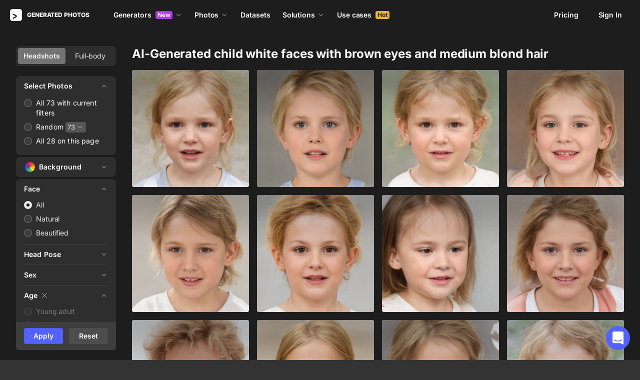

--- FILE ---
content_type: text/html;charset=UTF-8
request_url: https://generated.photos/faces/child/brown-eyes/blond-hair/medium/white-race
body_size: 224546
content:
<!doctype html>
<html lang="en" data-n-head="%7B%22lang%22:%7B%22ssr%22:%22en%22%7D%7D">
<head>
  <title>AI-Generated Child White Faces brown eyes and Medium Blond  hair | Generated.Photos</title><meta data-n-head="ssr" charset="utf-8"><meta data-n-head="ssr" name="viewport" content="width=device-width, initial-scale=1"><meta data-n-head="ssr" name="format-detection" content="telephone=no"><meta data-n-head="ssr" name="robots" data-hid="robots" content="noodp"><meta data-n-head="ssr" http-equiv="X-UA-Compatible" content="IE=edge, chrome=1"><meta data-n-head="ssr" name="description" data-hid="description" content="Find high-quality white child AI-generated faces for your design and business needs. Realistic, lifelike images available for immediate download. "><meta data-n-head="ssr" name="twitter:card" data-hid="twitter:card" content="summary_large_image"><meta data-n-head="ssr" name="twitter:url" data-hid="twitter:url" content="https://generated.photos/faces/child/brown-eyes/blond-hair/medium/white-race"><meta data-n-head="ssr" name="twitter:title" data-hid="twitter:title" content="AI-Generated Child White Faces brown eyes and Medium Blond  hair | Generated.Photos"><meta data-n-head="ssr" name="twitter:description" data-hid="twitter:description" content="Find high-quality white child AI-generated faces for your design and business needs. Realistic, lifelike images available for immediate download. "><meta data-n-head="ssr" name="twitter:image" data-hid="twitter:image" content="https://static.generated.photos/vue-static/generated-photo-og.png"><meta data-n-head="ssr" name="og:url" data-hid="og:url" content="https://generated.photos/faces/child/brown-eyes/blond-hair/medium/white-race"><meta data-n-head="ssr" name="og:title" data-hid="og:title" content="AI-Generated Child White Faces brown eyes and Medium Blond  hair | Generated.Photos"><meta data-n-head="ssr" name="og:description" data-hid="og:description" content="Find high-quality white child AI-generated faces for your design and business needs. Realistic, lifelike images available for immediate download. "><meta data-n-head="ssr" name="og:image" data-hid="og:image" content="https://static.generated.photos/vue-static/generated-photo-og.png"><link data-n-head="ssr" rel="icon" type="image/png" size="16" data-hid="favicon-16" href="https://static.generated.photos/vue-static/favicon.png"><link data-n-head="ssr" rel="icon" type="image/png" size="32" data-hid="favicon-32" href="https://static.generated.photos/vue-static/favicon.png"><link data-n-head="ssr" rel="canonical" href="https://generated.photos/faces/child/white-race/brown-eyes/blond-hair/medium"><link rel="modulepreload" as="script" crossorigin href="https://static.generated.photos/_nuxt/generated-photos/app.a83bdafaaab8bdace102.js"><link rel="modulepreload" as="script" crossorigin href="https://static.generated.photos/_nuxt/generated-photos/commons/app.a74fa01c878e2c3a6198.js"><link rel="modulepreload" as="script" crossorigin href="https://static.generated.photos/_nuxt/generated-photos/runtime.baad3073dfd27bb0fede.js"><link rel="modulepreload" as="script" crossorigin href="https://static.generated.photos/_nuxt/generated-photos/vendors/app.8d2e135e100f9d66f594.js"><style data-vue-ssr-id="161c297f:0,15bee852:0,253864ce:0,aefcc5ac:0,3b66eb1a:0 68a7c93e:0,4e9e990c:0,87c5bd7c:0,9cfae5c6:0,02de9c9c:0,100297c2:0,73844a3f:0,8536ab9e:0,5e699fbb:0,57f25b12:0,11f6f764:0,51b5e0fd:0,72419b09:0,5beaa7f6:0,83bb2c9e:0,13f526f4:0,ff04171c:0,2278a83f:0,b2c4175e:0,173db3f8:0,37479cd6:0,6affd43c:0,01fa554c:0,50a8160a:0,2ad15cd3:0,1a143082:0,7e372c60:0,e06bb6e8:0,084e87c7:0,437a839d:0,19fad151:0,2bb4641b:0">/*! normalize.css v8.0.1 | MIT License | github.com/necolas/normalize.css */html{-webkit-text-size-adjust:100%;line-height:1.15}body{margin:0}main{display:block}h1{font-size:2em;margin:.67em 0}hr{box-sizing:initial;height:0;overflow:visible}pre{font-family:monospace,monospace;font-size:1em}a{background-color:initial}abbr[title]{border-bottom:none;-webkit-text-decoration:underline;text-decoration:underline;-webkit-text-decoration:underline dotted;text-decoration:underline dotted}b,strong{font-weight:bolder}code,kbd,samp{font-family:monospace,monospace;font-size:1em}small{font-size:80%}sub,sup{font-size:75%;line-height:0;position:relative;vertical-align:initial}sub{bottom:-.25em}sup{top:-.5em}img{border-style:none}button,input,optgroup,select,textarea{font-family:inherit;font-size:100%;line-height:1.15;margin:0}button,input{overflow:visible}button,select{text-transform:none}[type=button],[type=reset],[type=submit],button{-webkit-appearance:button}[type=button]::-moz-focus-inner,[type=reset]::-moz-focus-inner,[type=submit]::-moz-focus-inner,button::-moz-focus-inner{border-style:none;padding:0}[type=button]:-moz-focusring,[type=reset]:-moz-focusring,[type=submit]:-moz-focusring,button:-moz-focusring{outline:1px dotted ButtonText}fieldset{padding:.35em .75em .625em}legend{box-sizing:border-box;color:inherit;display:table;max-width:100%;padding:0;white-space:normal}progress{vertical-align:initial}textarea{overflow:auto}[type=checkbox],[type=radio]{box-sizing:border-box;padding:0}[type=number]::-webkit-inner-spin-button,[type=number]::-webkit-outer-spin-button{height:auto}[type=search]{-webkit-appearance:textfield;outline-offset:-2px}[type=search]::-webkit-search-decoration{-webkit-appearance:none}::-webkit-file-upload-button{-webkit-appearance:button;font:inherit}details{display:block}summary{display:list-item}[hidden],template{display:none}
@font-face{font-display:swap;font-family:"Inter";font-style:normal;font-weight:400;src:url(https://static.generated.photos/_nuxt/generated-photos/fonts/Inter-400-1.df391b7.woff2) format("woff2")}@font-face{font-display:swap;font-family:"Inter";font-style:normal;font-weight:500;src:url(https://static.generated.photos/_nuxt/generated-photos/fonts/Inter-400-1.df391b7.woff2) format("woff2")}@font-face{font-display:swap;font-family:"Inter";font-style:normal;font-weight:600;src:url(https://static.generated.photos/_nuxt/generated-photos/fonts/Inter-400-1.df391b7.woff2) format("woff2")}@font-face{font-display:swap;font-family:"Inter";font-style:normal;font-weight:700;src:url(https://static.generated.photos/_nuxt/generated-photos/fonts/Inter-400-1.df391b7.woff2) format("woff2")}@font-face{font-display:swap;font-family:"Inter";font-style:normal;font-weight:800;src:url(https://static.generated.photos/_nuxt/generated-photos/fonts/Inter-400-1.df391b7.woff2) format("woff2")}@font-face{font-display:swap;font-family:"Inter";font-style:normal;font-weight:900;src:url(https://static.generated.photos/_nuxt/generated-photos/fonts/Inter-400-1.df391b7.woff2) format("woff2")}
.yt-lite{background-color:#000;background-position:50%;background-size:cover;contain:content;cursor:pointer;display:block;position:relative}.yt-lite:before{background-image:url([data-uri]);background-position:top;background-repeat:repeat-x;box-sizing:initial;content:"";display:block;height:60px;padding-bottom:50px;position:absolute;top:0;transition:all .2s cubic-bezier(0,0,.2,1);width:100%}.yt-lite:after{content:"";display:block;padding-bottom:56.25%}.yt-lite>iframe{height:100%;left:0;position:absolute;top:0;width:100%}.yt-lite>.lty-playbtn{background-color:initial;background-image:url('data:image/svg+xml;utf8,<svg xmlns="http://www.w3.org/2000/svg" viewBox="0 0 68 48"><path d="M66.52 7.74c-.78-2.93-2.49-5.41-5.42-6.19C55.79.13 34 0 34 0S12.21.13 6.9 1.55c-2.93.78-4.63 3.26-5.42 6.19C.06 13.05 0 24 0 24s.06 10.95 1.48 16.26c.78 2.93 2.49 5.41 5.42 6.19C12.21 47.87 34 48 34 48s21.79-.13 27.1-1.55c2.93-.78 4.64-3.26 5.42-6.19C67.94 34.95 68 24 68 24s-.06-10.95-1.48-16.26z" fill="red"/><path d="M45 24 27 14v20" fill="white"/></svg>');border:none;cursor:pointer;display:block;filter:grayscale(100%);height:48px;left:50%;position:absolute;top:50%;transform:translate3d(-50%,-50%,0);transition:filter .2s cubic-bezier(0,0,.2,1);width:68px;z-index:1}.yt-lite:focus-within>.lty-playbtn,.yt-lite:hover>.lty-playbtn{filter:none}.yt-lite.lyt-activated{cursor:inherit}.yt-lite.lyt-activated:before,.yt-lite.lyt-activated>.lty-playbtn{opacity:0;pointer-events:none}
.intercom-cta[data-v-1dc5c933]{align-items:center;background:#1fb141;border:none;border-radius:50%;bottom:20px;box-shadow:0 1px 6px 0 #0000000f,0 2px 32px 0 #00000029;cursor:pointer;display:flex;height:3rem;justify-content:center;position:fixed;right:20px;width:3rem;z-index:2147483000}.with-corner-ad[data-v-1dc5c933]{right:240px}
code[class*=language-],pre[class*=language-]{color:#c5c8c6;direction:ltr;font-family:Inconsolata,Monaco,Consolas,"Courier New",Courier,monospace;-webkit-hyphens:none;hyphens:none;line-height:1.5;tab-size:4;text-align:left;text-shadow:0 1px #0000004d;white-space:pre;word-break:normal;word-spacing:normal}pre[class*=language-]{border-radius:.3em;margin:.5em 0;overflow:auto;padding:1em}:not(pre)>code[class*=language-],pre[class*=language-]{background:#1d1f21}:not(pre)>code[class*=language-]{border-radius:.3em;padding:.1em}.token.cdata,.token.comment,.token.doctype,.token.prolog{color:#7c7c7c}.token.punctuation{color:#c5c8c6}.namespace{opacity:.7}.token.keyword,.token.property,.token.tag{color:#96cbfe}.token.class-name{color:#ffffb6;-webkit-text-decoration:underline;text-decoration:underline}.token.boolean,.token.constant{color:#9c9}.token.deleted,.token.symbol{color:#f92672}.token.number{color:#ff73fd}.token.attr-name,.token.builtin,.token.char,.token.inserted,.token.selector,.token.string{color:#a8ff60}.token.variable{color:#c6c5fe}.token.operator{color:#ededed}.token.entity{color:#ffffb6}.token.url{color:#96cbfe}.language-css .token.string,.style .token.string{color:#87c38a}.token.atrule,.token.attr-value{color:#f9ee98}.token.function{color:#dad085}.token.regex{color:#e9c062}.token.important{color:#fd971f}.token.bold,.token.important{font-weight:700}.token.italic{font-style:italic}.token.entity{cursor:help}.nuxt-progress{background-color:#5162ff;height:2px;left:0;opacity:1;position:fixed;right:0;top:0;transition:width .1s,opacity .4s;width:0;z-index:999999}.nuxt-progress.nuxt-progress-notransition{transition:none}.nuxt-progress-failed{background-color:red}
@keyframes spin-60d78989{0%{transform:rotate(0)}to{transform:rotate(1turn)}}.generated-photos[data-v-60d78989]{background-color:#1d1d1d;color:#fff;display:grid;font-size:14px;grid-template-columns:100%;grid-template-rows:auto 1fr auto;line-height:20px;min-height:100vh;min-height:calc(var(--vh, 1vh)*100)}.generated-photos header[data-v-60d78989]{transition:none}.generated-photos--has-transparent-header header[data-v-60d78989]{background:#0000}.generated-humans-landing[data-v-60d78989]{background-color:#111}
:root{--c-white:#fff;--c-transparent-black_100:#00000008;--c-transparent-black_200:#00000014;--c-transparent-black_300:#00000026;--c-transparent-black_400:#00000042;--c-transparent-black_500:#0006;--c-transparent-black_600:#0000008c;--c-transparent-black_700:#000000b3;--c-transparent-black_800:#000c;--c-transparent-black_900:#000000e6;--c-black_100:#f7f7f7;--c-black_200:#ebebeb;--c-black_300:#d9d9d9;--c-black_400:#bdbdbd;--c-black_500:#999;--c-black_600:#737373;--c-black_700:#4d4d4d;--c-black_800:#333;--c-black_900:#1a1a1a;--c-green_100:#e7f9eb;--c-green_200:#c3efcd;--c-green_300:#88dd9f;--c-green_400:#47d16c;--c-green_500:#1fb141;--c-green_600:#189a2e;--c-green_700:#0d731e;--c-green_800:#085e16;--c-green_900:#04490f;--c-red_100:#ffe3e3;--c-red_200:#ffbdbd;--c-red_300:#ff9b9b;--c-red_400:#f86a6a;--c-red_500:#ef4e4e;--c-red_600:#e12d39;--c-red_700:#cf1124;--c-red_800:#ab091e;--c-red_900:#8a041a;--c-yellow_100:#fffbea;--c-yellow_200:#fff3c4;--c-yellow_300:#fce588;--c-yellow_400:#fadb5f;--c-yellow_500:#f7c948;--c-yellow_600:#f0b429;--c-yellow_700:#de911d;--c-yellow_800:#cb6e17;--c-yellow_900:#b44d12;--c-blue_100:#e6f6ff;--c-blue_200:#bae3ff;--c-blue_300:#7cc4fa;--c-blue_400:#47a3f3;--c-blue_500:#2186eb;--c-blue_600:#0967d2;--c-blue_700:#0552b5;--c-blue_800:#03449e;--c-blue_900:#01337d;--c-body:var(--c-white);--c-text:var(--c-black_900);--spacer-2xs:0.25rem;--spacer-xs:0.5rem;--spacer-sm:1rem;--spacer-base:1.5rem;--spacer-lg:2rem;--spacer-xl:2.5rem;--spacer-2xl:5rem;--spacer-3xl:10rem;--font-family-primary:"Roboto",serif;--font-family-secondary:"Raleway",sans-serif;--font-family-legacy:"Inter",sans-serif;--font-light:300;--font-normal:400;--font-medium:500;--font-semibold:600;--font-bold:700;--font-extra-bold:800;--font-extra-extra-bold:900;--font-2xs:0.625rem;--font-xs:0.75rem;--font-sm:0.875rem;--font-base:1rem;--font-lg:1.125rem;--font-xl:1.5rem;--h1-font-size:2rem;--h2-font-size:1.5rem;--h3-font-size:1rem;--h4-font-size:0.875rem;--h5-font-size:0.75rem;--h6-font-size:0.75rem;--h1-line-height:40px;--h2-line-height:32px;--h3-line-height:24px;--h4-line-height:20px;--p-line-height:24px;--ui-14-line-height:20px}@media(min-width:1024px){:root{--h1-font-size:2.5rem;--h2-font-size:1.5rem;--h3-font-size:1.125rem;--h4-font-size:0.875rem;--h1-line-height:48px}}:root{--height-scroll-wrap:100%;--scroll-width:8px;--scroll-color-thumb-default:#00000026;--scroll-color-thumb-hover:#00000042;--scroll-color-thumb-active:#0006;--scroll-color-track-default:#0000;--scroll-color-track-hover:#0000;--scroll-color-track-active:#0000;--scroll-border-radius-thumb:4px;--scroll-border-radius-track:4px;--scroll-auto-hide:visible}.i8-scroll{height:100%;height:var(--height-scroll-wrap);overflow:auto;scrollbar-color:#00000026 #0000;scrollbar-color:var(--scroll-color-thumb-default) var(--scroll-color-track-default);scrollbar-width:8px;scrollbar-width:var(--scroll-width)}.i8-scroll::-webkit-scrollbar{width:10px;width:calc(var(--scroll-width) + 2px)}.i8-scroll::-webkit-scrollbar-thumb,.i8-scroll::-webkit-scrollbar-track{visibility:visible;visibility:var(--scroll-auto-hide)}.i8-scroll:hover::-webkit-scrollbar-thumb,.i8-scroll:hover::-webkit-scrollbar-track{visibility:visible}.i8-scroll::-webkit-scrollbar-thumb{background-clip:padding-box;background-color:#00000026;background-color:var(--scroll-color-thumb-default);border:2px solid #0000;border-radius:4px;border-radius:var(--scroll-border-radius-thumb)}.i8-scroll::-webkit-scrollbar-thumb:hover{background-color:#00000042;background-color:var(--scroll-color-thumb-hover)}.i8-scroll::-webkit-scrollbar-thumb:active{background-color:#0006;background-color:var(--scroll-color-thumb-active)}.i8-scroll::-webkit-scrollbar-track{background-color:#0000;background-color:var(--scroll-color-track-default);border-radius:4px;border-radius:var(--scroll-border-radius-track)}.i8-scroll::-webkit-scrollbar-track:hover{background-color:#0000;background-color:var(--scroll-color-track-hover)}.i8-scroll::-webkit-scrollbar-track:active{background-color:#0000;background-color:var(--scroll-color-track-active)}h1,h2,h3,h4,h5{margin:0;padding:0}.header2,.header3,.header4{font-weight:700}.header1{font-size:32px;line-height:40px}@media(min-width:450px){.header1{font-size:40px;line-height:48px}}.header2{font-size:24px;line-height:32px}.header3{font-size:18px;line-height:24px}.header4{font-size:14px;line-height:24px}.light{font-weight:300}.normal{font-weight:400}.semi-bold{font-weight:600}.bold{font-weight:700}.extra-bold{font-weight:800}.black{font-weight:900}.slide-in-out-enter-active{transition:all .3s ease}.slide-in-out-leave-active{transition:all .4s ease}.slide-in-out-enter,.slide-in-out-leave-to{transform:translateY(500px)}.fade-enter-active,.fade-leave-active{transition:opacity .4s ease}.fade-enter,.fade-leave-to{opacity:0}.fade-slow-enter-active,.fade-slow-leave-active{transition:opacity 3s ease}.fade-slow-enter,.fade-slow-leave-to{opacity:0}.scale-enter-active,.scale-leave-active{transition:all .2s ease}.scale-enter,.scale-leave-to{opacity:0;transform:scale(.97)}@keyframes fadeIn{0%{opacity:0}to{opacity:1}}.fast-fade-enter-active,.fast-fade-leave-active{transition:all .1s ease-out}.fast-fade-enter,.fast-fade-leave-to{opacity:0}@media(max-width:670px){.action-bar-animation-enter-active,.processing-bar-animation-enter-active{opacity:1;transition:all .2s ease-out}.action-bar-animation-enter-active{transform:translateX(-50%) translateY(0)}.action-bar-animation-leave-active,.processing-bar-animation-leave-active{transition:all .1s ease-out}.action-bar-animation-enter,.processing-bar-animation-enter{opacity:0}.action-bar-animation-enter{transform:translateX(-50%) translateY(8px)!important}.action-bar-animation-leave-to,.processing-bar-animation-leave-to{opacity:0}.processing-bar-animation-enter-active{transform:translate(-50%,-16px)}.processing-bar-animation-enter{transform:translate(-50%,-8px)!important}}.dropdown--active .dropdown-trigger{background:#ffffff2e!important}.dropdown__human-generator{border-bottom:initial}.dropdown__human-generator .dropdown-item{padding:4px 8px!important}.dropdown__human-generator .dropdown-item.selected,.dropdown__human-generator .dropdown-item:hover{background:#ffffff0a!important}.dropdown__human-generator .dropdown-item .icon{display:none}.dropdown__human-generator .dropdown-item.selected .icon{display:block}.dropdown__human-generator .dropdown-list{border:1px solid #ffffff14;box-shadow:0 0 1px #6060604f,0 12px 24px -6px #60606026;height:340px;padding:8px!important;top:calc(100% + 8px);width:100%}.dropdown__human-generator .dropdown-trigger{align-items:center;background:#ffffff14;border-radius:4px;display:flex;height:40px;justify-content:space-between;padding:10px 12px 10px 16px;transition:all .2s ease-out;width:100%}.dropdown__human-generator .dropdown-trigger:hover{background:#ffffff24}.dropdown__human-generator .dropdown-trigger:active,.dropdown__human-generator .dropdown-trigger:focus{background:#ffffff2e}.dropdown__human-generator .dropdown-trigger:after{display:none}.dropdown__in-header{border-bottom:initial!important}@media(max-width:1064px){.dropdown__in-header{padding:5px 11px}}.dropdown__in-header .dropdown-item{border-radius:4px;font-size:14px!important;font-weight:400;letter-spacing:-.084px!important;line-height:20px!important;padding:4px 8px}.dropdown__in-header .dropdown-item.selected,.dropdown__in-header .dropdown-item:hover{background:#ffffff08!important}.dropdown__in-header .dropdown-item .icon{display:none}.dropdown__in-header .dropdown-list{background:#272727!important;border-radius:4px;height:auto;left:-12px!important;min-width:208px!important;padding:8px!important;top:calc(100% + 14px)!important;width:100%}@media(max-width:1064px){.dropdown__in-header .dropdown-list{background:#0000 none repeat 0 0/auto auto padding-box border-box scroll!important;background:initial!important;border-left:1px solid;border-radius:0!important;margin-left:13px;margin-top:4px;min-width:0!important;min-width:auto!important;padding:0 0 0 6px!important;position:relative!important;width:100%}}.dropdown__in-header .dropdown-trigger{align-items:center;background:#0000 none repeat 0 0/auto auto padding-box border-box scroll!important;background:initial!important;border-bottom:initial;border-radius:4px;display:flex;font-weight:600;height:20px;justify-content:space-between;letter-spacing:-.084px;line-height:20px;padding:0;transition:all .2s ease-out;width:100%}@media(max-width:1064px){.dropdown__in-header .dropdown-trigger{font-weight:400}}.dropdown__in-header .dropdown-trigger:after{display:none}.dropdown__in-header .dropdown-trigger:hover{background:#ffffff14}.dropdown__in-header .dropdown-trigger .arrow{margin:0}.dropdown__in-header .dropdown-trigger__text{margin-right:4px}.tooltip{background:#1a1a1a;border-radius:4px;color:#fff;font-size:14px;font-weight:400;letter-spacing:-.006em;line-height:20px;padding:4px 12px;pointer-events:none;-webkit-user-select:none;user-select:none;z-index:9999}.tooltip .tooltip-inner{text-align:left}.tooltip--hide{display:none}.tooltip:after{border-color:#1a1a1a #0000 #0000;border-style:solid;border-width:8px 8px 0;content:"";display:block;left:50%;position:absolute;top:-3px;transform:translateX(-50%) rotate(-180deg)}.tooltip--default{top:8px!important}.tooltip--reset{left:234px!important}.tooltip--info{left:238px!important}.tooltip--pose{background:#4d4d4d;border-radius:4px;left:0;top:7px!important}.tooltip--pose:after{border-color:#4d4d4d #0000 #0000;top:-6px}.tooltip--info,.tooltip--reset{max-width:207px}.tooltip--info:after,.tooltip--reset:after{left:-3px;top:calc(50% - 3px);transform:translateX(-50%) rotate(-270deg)}@keyframes slideToLeft{0%{margin-left:8px}to{margin-left:0}}.tooltip--seed{max-width:293px;top:-13px!important}.tooltip--seed:after{bottom:-7px;top:auto;transform:translateX(-50%) rotate(0)}.tooltip--another-face-upload,.tooltip--another-pose-upload{max-width:186px!important;top:10px!important}.tooltip--another-face-upload:after,.tooltip--another-pose-upload:after{bottom:auto;top:-6px;transform:rotate(180deg)}.tooltip--another-face-upload .tooltip-inner,.tooltip--another-pose-upload .tooltip-inner{text-align:center}.tooltip--another-pose-upload{left:0!important}.tooltip--another-pose-upload:after{left:calc(50% - 6px)}.tooltip--another-face-upload{left:72px!important}.tooltip--another-face-upload:after{left:42px}.custom-scroll{overflow-y:scroll}@media(min-width:769px){.custom-scroll{scrollbar-color:#00000014;scrollbar-width:thin}.custom-scroll::-webkit-scrollbar{height:6px;width:6px}.custom-scroll::-webkit-scrollbar-thumb{background-color:#00000014;border-radius:6px}}.i8-scroll{--scroll-auto-hide:hidden;overflow-y:scroll;scrollbar-width:none}.i8-scroll::-webkit-scrollbar{display:none}.button,button{align-items:center;border-radius:4px;cursor:pointer;display:flex;font-family:inherit;font-size:14px;font-weight:600;height:40px;justify-content:center;letter-spacing:-.006em;line-height:24px;outline:none;padding:7px 16px;position:relative;text-align:center;-webkit-text-decoration:none;text-decoration:none;transition:all .2s ease-out;white-space:nowrap}.button:disabled,button:disabled{cursor:default;opacity:.5}.button.is-loading,button.is-loading{color:#0000;pointer-events:none}.button i,button i{margin-left:8px}.button i svg,button i svg{fill:currentColor;height:10px;width:10px}.button .icon--left,button .icon--left{margin-right:6px}.button-purple{background:#5162ff;border:1px solid #5162ff;color:#fff;-webkit-user-select:none;user-select:none}.button-purple:hover:not(:disabled){background:#4c5be8;border-color:#4c5be8}.button-purple:active:not(:disabled),.button-purple:focus:not(:disabled){background:#3347ff!important;border-color:#3347ff}.button-purple.is-loading{background:#ffffff0a;border:1px solid #ffffff14}.button-purple.is-loading:after{animation:spin 1s ease infinite;border:3px solid #0000;border-radius:50%;border-top-color:#fff6;content:"";height:18px;left:calc(50% - 9px);position:absolute;top:calc(50% - 9px);width:18px}.button-purple.is-loading .icon{display:none}.button-disabled{background:#272727;color:#fff;cursor:auto;opacity:.5}.button-white{background:#fff;border:1px solid #2222221a;color:#333;-webkit-user-select:none;user-select:none}.button-white:hover:not(:disabled){background:#aeaeae;border:1px solid #2222221a;color:#333}.button-white:active:not(:disabled),.button-white:focus:not(:disabled){background:gray!important;border:1px solid #767676!important}.button-white.is-loading:after{animation:spin 1s ease infinite;border:2px solid #0000;border-radius:50%;border-top-color:#fff6;content:"";height:18px;left:calc(50% - 9px);position:absolute;top:calc(50% - 9px);width:18px}.button-white-outline{background:none;background:#ffffff0a;border:1px solid #ffffff14;border-radius:4px;color:#fff}.button-white-outline:hover:not(:disabled){background:#ffffff14}.button-white-outline.is-loading:after{animation:spin 1s ease infinite;border:3px solid #0000;border-radius:50%;border-top-color:#fff6;content:"";height:18px;left:calc(50% - 9px);position:absolute;top:calc(50% - 9px);width:18px}.button-white-outline:active:not(:disabled),.button-white-outline:focus:not(:disabled){background:#ffffff26}.button-white-outline:disabled{background:#ffffff0a;color:#fff6}.button-poll{background:#ffffff26;border:1px solid #f7f7f726;color:#fff}.button-poll:hover:not(:disabled){background:#f0f0f026;border-color:#e6e6e626}.modal-close{align-items:center;background-color:#fff;border:1px solid #00000014;border-radius:50%;cursor:pointer;display:flex;height:44px;justify-content:center;min-height:44px;position:absolute;right:-68px;top:0;width:44px;z-index:15}.modal-close>svg{height:24px;width:24px}.modal-close:hover{opacity:1}.modal-close:active{transform:scale(.97)}@media(max-width:400px){.modal-close{height:32px;min-height:32px;width:32px}}.modal-close ::v-deep svg{display:block;height:24px;width:24px}.app-popup .app-popup-content{margin-right:0!important;min-width:130px}a.modal-link{color:#5162ff;font-size:14px;line-height:18px;text-decoration:underline;-webkit-text-decoration:underline #5162ff40;text-decoration:underline #5162ff40;text-underline-position:under;transition:all .2s ease-out}a.modal-link:active,a.modal-link:focus,a.modal-link:hover{text-decoration:underline;-webkit-text-decoration:underline #5162ff;text-decoration:underline #5162ff}.overlay{background-color:#111111e6!important;z-index:9999!important}.overlay,.overlay[data-modal=video]{height:100vh!important;height:calc(var(--vh, 1vh)*100)!important}.overlay .app-modal{background:#272727!important;border-radius:4px!important;box-shadow:none!important;color:#fff!important}.app-modal-container.is-scrollable{max-height:100%!important;max-width:100%!important;overflow-y:visible!important;overflow-y:initial!important}.face-generator-page{color:#fff}.face-generator-page .link{border-bottom:1px solid #ffffff42;color:#fff;cursor:pointer;-webkit-text-decoration:none;text-decoration:none;transition:all .2s ease-out}.face-generator-page .link:hover{border-bottom-color:#fff9}.face-generator-page .link :focus,.face-generator-page .link:active{border-bottom-color:#fff}.anonymizer-page .link,.face-generator-landing-page .link{border-bottom:1px solid #5162ff40;color:#5162ff;cursor:pointer;display:inline-block;letter-spacing:.01em;-webkit-text-decoration:none;text-decoration:none}.anonymizer-page .link:hover,.face-generator-landing-page .link:hover{border-color:#5162ff}.anonymizer-page .faq ul,.face-generator-landing-page .faq ul{margin-bottom:0;margin-top:16px;padding-left:16px}.anonymizer-page .faq ul li:not(:last-of-type),.face-generator-landing-page .faq ul li:not(:last-of-type){margin-bottom:16px}.info-page~footer{padding-top:30px}@media(min-width:1170px){.info-page~footer{padding-top:50px}}.face-generator-landing-page{-webkit-font-smoothing:antialiased;font-size:24px;font-weight:500;line-height:34px;text-rendering:optimizeLegibility}@media(max-width:450px){.face-generator-landing-page{font-size:16px;line-height:24px}}.face-generator-landing-page .container{margin-left:auto;margin-right:auto;max-width:1264px;padding:0 40px;position:relative;width:100%}@media(max-width:480px){.face-generator-landing-page .container{padding:0 20px}}.face-generator-landing-page h2{font-size:32px;font-weight:900;letter-spacing:-.5px;line-height:40px}.info-page{background-color:#fff;color:#1d1d1d;padding-bottom:70px;padding-top:70px}.info-page .container{margin:auto;max-width:772px;width:100%}@media(max-width:772px){.info-page .container{padding:20px}}.info-page .lead{font-size:18px;font-weight:400;letter-spacing:.01em;line-height:30px}.info-page hr{border:1px solid #1d1d1d1a;display:block;margin-bottom:2rem;margin-top:2rem}.info-page a{border-bottom:1px solid #1d1d1d;color:#1d1d1d;-webkit-text-decoration:none;text-decoration:none}.info-page h1{font-size:42px;line-height:50px;margin-bottom:20px;margin-top:0}.info-page h2{font-size:17px;margin-bottom:10px;padding-top:10px}.info-page h2,.info-page h5{font-weight:800;letter-spacing:.01em;line-height:22px}.info-page h5{font-size:14px;margin-bottom:15px;margin-top:0}.info-page p{margin-bottom:20px;margin-top:0}.info-page ul{list-style:none;margin:0 0 15px;padding-left:0}.info-page ul li:not(:last-child){margin-bottom:15px}.info-page ul li:before{color:#1d1d1d80;content:"·";margin-right:10px}.info-page img{height:auto;max-width:100%}.info-page .media-block{margin:50px 0}.info-page .media-block.has-fullwidth img{max-width:1300px;width:100%}.info-page .media-block img{display:block;margin:auto;max-width:100%}.info-page .media-block .media-caption{color:#1d1d1d80;font-size:14px;letter-spacing:.01em;line-height:22px;padding-top:15px}.intercom-namespace--hidden{display:none}.intercom-cta{background:#5162ff!important;box-shadow:none!important}@media(max-width:670px){.has-generator-stage .intercom-app{color:blue}.has-generator-stage .intercom-app>div:first-child{z-index:9999999999}}@media(max-width:670px)and (min-width:460px){.has-generator-stage .intercom-app>div:first-child{bottom:79px;height:min(704px,100% - 92px);right:74px;top:12px;width:calc(100vw - 86px)}}@media(max-width:670px){.has-generator-stage .intercom-app>div:nth-child(2){bottom:200px;right:17px}}.menu-dropdown{position:relative}.menu-dropdown__divider{background:#ffffff14;height:1px!important;margin:7px 4px 8px!important;padding:0 4px!important;width:calc(100% - 8px)}.menu-dropdown__options{background:#4d4d4d;border-radius:8px;box-shadow:0 12px 24px -6px #00000026,0 0 1px 0 #0000004f;padding:4px 4px 0;position:absolute;right:0;top:48px;width:260px;z-index:1}@media(max-width:670px){.menu-dropdown__options{top:53px}}.menu-dropdown__option{align-items:center;border-radius:4px;cursor:pointer;display:flex;height:32px;margin-bottom:4px;padding:4px 8px;transition:all .2s ease-out;-webkit-user-select:none;user-select:none}.menu-dropdown__option:hover{background:#ffffff14}.menu-dropdown__option:active,.menu-dropdown__option:focus{background:#ffffff26}.menu-dropdown__option-icon{height:16px;margin-right:8px;width:16px}.menu-dropdown__option--dimmed{opacity:.5}.menu-dropdown__option-text{overflow:hidden;text-overflow:ellipsis}body{-webkit-font-smoothing:antialiased;-moz-osx-font-smoothing:grayscale;background-color:#333;color:#fff;font-family:"Inter","Helvetica Neue","Arial",sans-serif!important;font-family:-apple-system,BlinkMacSystemFont,"San Francisco","HelveticaNeue-Light","Helvetica Neue Light","Helvetica Neue","Segoe UI","Fira Sans",Roboto,Oxygen,Ubuntu,"Droid Sans","Arial",sans-serif;font-size:14px;font-weight:400;letter-spacing:-.084px;line-height:20px;margin:0;overflow-y:scroll;padding:0;text-rendering:optimizeLegibility}body.has-generator-stage{overflow:hidden}body.has-generator-stage .Vue-Toastification__container{bottom:auto;left:0;margin:0;top:100vh;top:calc(var(--vh, 1vh)*100);transform:translateY(calc(-100% - 16px));width:100vw}body.has-generator-stage .Vue-Toastification__toast{background:#1a1a1a;border-radius:6px;box-shadow:0 12px 24px -6px #60606026,0 0 1px 0 #6060604f;margin:0 auto;max-width:calc(100% - 32px);min-height:0;min-height:auto;min-width:264px;padding:12px 48px 12px 16px;width:-moz-fit-content;width:fit-content}.link{border-bottom:none;color:#fff;cursor:pointer;font-size:14px;line-height:18px;overflow:hidden;text-decoration:underline;-webkit-text-decoration:underline solid #ffffff26;text-decoration:underline solid #ffffff26;-webkit-text-decoration:1px underline #ffffff26;text-decoration:1px underline #ffffff26;text-decoration-thickness:1px;text-overflow:ellipsis;text-underline-position:under;transition:all .2s ease-out;white-space:nowrap}.link:hover{text-decoration:underline;-webkit-text-decoration:underline solid #ffffffb3;text-decoration:underline solid #ffffffb3;-webkit-text-decoration:1px underline #ffffffb3;text-decoration:1px underline #ffffffb3;text-decoration-thickness:1px}.link:active,.link:focus{text-decoration:underline;-webkit-text-decoration:underline solid #fff;text-decoration:underline solid #fff;-webkit-text-decoration:1px underline #fff;text-decoration:1px underline #fff;text-decoration-thickness:1px}.link:visited{color:inherit}.no-link{text-decoration:none;text-decoration:initial}*,:after,:before{box-sizing:border-box}:focus{outline:none}code,kbd,pre,samp{font-family:SFMono-Regular,Menlo,Monaco,Consolas,"Liberation Mono","Courier New",monospace;font-size:1em}.main-content{grid-gap:32px;display:grid;grid-template-columns:200px 1fr;padding:0 15px}@media(max-width:768px){.main-content{grid-gap:16px;grid-template-columns:1fr}}.container{margin:auto;max-width:1224px;padding-left:32px;padding-right:32px;width:100%}@media(max-width:480px){.container{max-width:none;padding:0 20px}}.text-center{text-align:center}.form-group label,.form-input{display:block}.form-input{background:#ffffff0a;border:1px solid #0000;border-radius:4px;color:#fff;font-family:inherit;font-size:14px;line-height:20px;padding:10px 14px;transition:all .2s ease-out;width:100%}.form-input:hover{border-color:#ffffff4d}.form-input:focus{border-color:#ffffff80}.form-input:disabled{border-color:#0000;opacity:.5}.header1{font-size:42px;font-weight:900;line-height:50px;margin:0;text-align:center}@media(max-width:960px){.header1{font-size:32px;line-height:40px}}.video-responsive{height:0;padding-top:56.25%;position:relative}.video-responsive iframe{border:0}.video-responsive iframe,.video-responsive video{height:100%;left:0;position:absolute;top:0;width:100%}.cookies-widget{box-shadow:0 -2px 20px 3px #0003;z-index:9999!important}@media(max-width:640px){.cookies-widget{bottom:8px!important}}@media(max-width:360px){.cookies-widget{max-width:calc(100% - 16px)!important}}input[type=email]::placeholder,input[type=text]::placeholder,textarea::placeholder{color:#ffffff8c}.has-pseudo-scroll{padding-right:17px;padding-right:var(--width-scrollbar,17px)}.has-pseudo-scroll:after{background:#00000026;bottom:0;content:"";display:block;position:fixed;right:0;top:0;width:17px;width:var(--width-scrollbar,17px)}@keyframes spin{0%{transform:rotate(0)}to{transform:rotate(1turn)}}
@keyframes spin-14d673a1{0%{transform:rotate(0)}to{transform:rotate(1turn)}}header[data-v-14d673a1]{background:#1d1d1d;transition:background-color .3s ease-in-out;z-index:100}header.has-sticky[data-v-14d673a1]{position:sticky;top:0}.filters-trigger[data-v-14d673a1]{background-color:initial;border:0;color:#fff;cursor:pointer;display:none;height:20px;padding:2px;width:20px}.filters-trigger[data-v-14d673a1] svg{fill:currentColor;display:block}@media(max-width:1064px){.filters-trigger[data-v-14d673a1]{display:block}}.cart[data-v-14d673a1]{align-items:center;display:flex;justify-content:center;padding:9px 20px}.cart .cart-counter[data-v-14d673a1]{background:#ff5959;border-radius:100px;color:#fff;font-size:10px;font-weight:500;line-height:12px;margin-left:5px;padding:2px 7px}.cart .icon[data-v-14d673a1]{margin-right:7px}@media(max-width:1064px){.cart[data-v-14d673a1]{background-color:initial;border:none;color:#fff;font-size:14px;font-weight:400;justify-content:flex-start;line-height:22px;padding:5px 11px;width:100%}.cart .icon[data-v-14d673a1]{display:none}}.gamburger[data-v-14d673a1]{background-color:initial;border:0;cursor:pointer;display:none;height:20px;margin-left:auto;padding:0 2px;position:relative;z-index:3}@media(max-width:1064px){.gamburger[data-v-14d673a1]{display:block}}.gamburger .gamburger-line[data-v-14d673a1]{background-color:#fff;content:"";display:block;height:2px;position:relative;transition:all .25s ease;width:24px}.gamburger .gamburger-line[data-v-14d673a1]:first-child{top:-5px}.gamburger .gamburger-line[data-v-14d673a1]:last-child{top:5px}.gamburger.is-active .gamburger-line[data-v-14d673a1]:first-child{transform:rotate(45deg) translate(5px,5px)}.gamburger.is-active .gamburger-line[data-v-14d673a1]:last-child{transform:rotate(-45deg) translate(5px,-5px)}.gamburger.is-active .gamburger-line[data-v-14d673a1]:nth-child(2){opacity:0}.header-wrap[data-v-14d673a1]{align-items:center;display:flex;height:60px;padding:0 20px}@media(min-width:850px){.header-wrap[data-v-14d673a1]{flex-wrap:nowrap}}.header-right[data-v-14d673a1]{align-items:center;display:flex;width:100%}@media(max-width:1064px){.header-right[data-v-14d673a1]{margin-left:auto}}.logo[data-v-14d673a1]{align-items:center;color:#fff;display:flex;position:relative;-webkit-text-decoration:none;text-decoration:none;z-index:1}.logo .logo-icon[data-v-14d673a1]{flex-shrink:0;height:24px;width:24px}.logo .logo-title[data-v-14d673a1]{font-size:12px;font-weight:800;margin-left:10px;text-transform:uppercase;white-space:nowrap}.nav-overlay[data-v-14d673a1]{background-color:#000000b3;bottom:0;left:0;position:fixed;right:0;top:0;z-index:1}@media(min-width:1064px){.nav-overlay[data-v-14d673a1]{display:none}}.fade-nav-enter-active[data-v-14d673a1],.fade-nav-leave-active[data-v-14d673a1]{transition:opacity .25s linear}.fade-nav-enter[data-v-14d673a1],.fade-nav-leave-to[data-v-14d673a1]{opacity:0}.nav[data-v-14d673a1]{background:#1d1d1d;position:absolute;z-index:1}@media(max-width:1064px){.nav[data-v-14d673a1]{border-radius:4px;display:none;min-width:160px;overflow:hidden;right:15px;top:60px}.nav.is-show[data-v-14d673a1]{display:block}}@media(min-width:1064px){.nav[data-v-14d673a1]{background:#0000;padding:0;position:static;width:auto;width:100%}}.nav .nav-list[data-v-14d673a1]{list-style:none;margin:0;padding-left:0;width:100%}.nav .nav-list li[data-v-14d673a1]{padding:0!important}.nav .nav-list li>a[data-v-14d673a1]{padding:6px 12px}@media(max-width:1064px){.nav .nav-list li[data-v-14d673a1] .dropdown{padding:0!important}}.nav .nav-list li[data-v-14d673a1] .dropdown--faces .dropdown-list,.nav .nav-list li[data-v-14d673a1] .dropdown--photos .dropdown-list{width:260px}.nav .nav-list li[data-v-14d673a1] .dropdown-trigger{height:auto;padding:6px 12px}.nav .nav-list li[data-v-14d673a1] .dropdown-list{left:0!important;top:calc(100% + 8px)!important}@media(max-width:1064px){.nav .nav-list li[data-v-14d673a1] .dropdown-list{margin-bottom:8px}}.nav .nav-list li[data-v-14d673a1]:not(.right){background-color:initial;border-radius:4px;float:left;padding:6px 12px}.nav .nav-list li:not(.right) .icon[data-v-14d673a1]{display:inline-block;height:20px;margin-left:6px;padding-bottom:2px;vertical-align:middle;width:16px}.nav .nav-list li[data-v-14d673a1]:not(.right):hover{background-color:#ffffff0a}.nav .nav-list li[data-v-14d673a1]:not(.right):active,.nav .nav-list li[data-v-14d673a1]:not(.right):focus{background-color:#ffffff14}.nav .nav-list li[data-v-14d673a1]:not(.right) .dropdown--opened .dropdown-trigger{background:#ffffff14!important}@media(max-width:1064px){.nav .nav-list li[data-v-14d673a1]:not(.right){clear:both;padding:0}}.nav .nav-list li.right[data-v-14d673a1] button{height:32px;padding:5px 16px}@media(max-width:1064px){.nav .nav-list li.right[data-v-14d673a1] button{border:none;font-weight:400;margin-left:11px;padding:4px 0}.nav .nav-list li.right[data-v-14d673a1] button:last-child{margin-left:0;padding-left:12px}}@media(max-width:1064px){.nav .nav-list li.right[data-v-14d673a1] button{background:#0000;color:#fff;height:30px;justify-content:flex-start}.nav .nav-list li.right[data-v-14d673a1] button:hover{background-color:#ffffff0a}.nav .nav-list li.right[data-v-14d673a1] button:active,.nav .nav-list li.right[data-v-14d673a1] button:focus{background-color:#ffffff14}}.nav .nav-list li.right.cart[data-v-14d673a1]{padding:0}@media(max-width:1064px){.nav .nav-list li.right.cart[data-v-14d673a1]{margin:4px 0;padding:0;width:100%}.nav .nav-list li.right.cart[data-v-14d673a1] button{width:100%}}.nav .nav-list li.right.auth-popup[data-v-14d673a1]{margin-left:12px}@media(max-width:1064px){.nav .nav-list li.right.auth-popup[data-v-14d673a1]{margin-left:0}}@media(min-width:1064px){.nav .nav-list li.right.auth-popup[data-v-14d673a1] button{background:#0000;border:none}.nav .nav-list li.right.auth-popup[data-v-14d673a1] button:hover{background-color:#ffffff0a}.nav .nav-list li.right.auth-popup[data-v-14d673a1] button:active,.nav .nav-list li.right.auth-popup[data-v-14d673a1] button:focus{background-color:#ffffff14}}.nav .nav-list li a[data-v-14d673a1]{align-items:center;display:flex}.nav .nav-list li .badge[data-v-14d673a1]{background:#fd5074;border-radius:4px;font-size:12px;height:16px;line-height:16px;margin-left:8px;padding:0 4px}@media(max-width:1064px){.nav .nav-list[data-v-14d673a1]{background-color:#333;display:flex;flex-direction:column;padding:8px}}@media(min-width:1064px){.nav .nav-list[data-v-14d673a1]{align-items:center;display:flex;padding-left:36px}.nav .nav-list>li.pricing[data-v-14d673a1]{margin-left:auto;margin-right:16px}.nav .nav-list>li.pricing.no-offset-right[data-v-14d673a1]{margin-right:0}}.nav .nav-list a[data-v-14d673a1]{color:#fff;cursor:pointer;display:block;font-size:14px;font-weight:600;letter-spacing:-.006em;line-height:20px;padding:10px 0;-webkit-text-decoration:none;text-decoration:none}@media(max-width:1064px){.nav .nav-list a[data-v-14d673a1]{border-radius:4px;font-weight:400;padding:5px 11px}.nav .nav-list a[data-v-14d673a1]:hover{background:#ffffff14}}@media(min-width:1064px){.nav .nav-list a[data-v-14d673a1]{padding:0}}@media(max-width:1064px){.nav[data-v-14d673a1] .user-pic{display:none}}@media(max-width:1064px){.nav[data-v-14d673a1] .popup-content{display:block;padding:0;position:relative}.nav[data-v-14d673a1] .popup-content .user-popup-item{padding-left:12px}}.badge--hot[data-v-14d673a1]{background:#f0b429;border-radius:4px;color:#000000e6;font-size:12px;font-weight:600;height:16px;line-height:16px;margin-left:8px;padding:0 4px}
@keyframes spin-0ff707b8{0%{transform:rotate(0)}to{transform:rotate(1turn)}}.icon[data-v-0ff707b8]{align-items:center;display:flex;justify-content:center}
@keyframes spin-8210d676{0%{transform:rotate(0)}to{transform:rotate(1turn)}}.dropdown[data-v-8210d676]{border-bottom:1px solid #ffffff26;position:relative}.dropdown--opened .arrow[data-v-8210d676]{transform:rotate(180deg)}.dropdown-trigger[data-v-8210d676]{align-items:center;cursor:pointer;display:flex;position:relative;-webkit-user-select:none;user-select:none}.dropdown-trigger[data-v-8210d676]:after{content:""}.dropdown-trigger__content[data-v-8210d676],.dropdown-trigger__content-row[data-v-8210d676]{display:flex}.dropdown-trigger__content-row[data-v-8210d676]{align-items:center}.dropdown-trigger__content--has-two-rows[data-v-8210d676]{flex-direction:column}.dropdown-trigger__badge[data-v-8210d676]{border-radius:4px;font-size:12px;font-weight:600;letter-spacing:0;line-height:16px;margin-left:4px;margin-right:4px;padding:0 4px}.dropdown-trigger__content[data-v-8210d676]{align-items:center}.arrow[data-v-8210d676]{display:inline-block;height:16px;margin-left:4px;position:relative;transform:rotate(0);transition:all .2s ease-out;width:16px}.arrow[data-v-8210d676] svg{fill:#fff;left:0;position:absolute;top:0}.dropdown-list[data-v-8210d676]{background:#333;border-radius:4px;height:auto;left:0;min-width:145px;padding:3px;position:absolute;top:calc(100% + 8px);z-index:10}@media(max-width:768px){.dropdown-list[data-v-8210d676]{bottom:100%;top:auto}}
@keyframes spin-59a209f0{0%{transform:rotate(0)}to{transform:rotate(1turn)}}.dropdown-item[data-v-59a209f0]{align-items:center;border-radius:4px;color:#fff;cursor:pointer;display:flex;font-size:13px;justify-content:space-between;letter-spacing:.01em;line-height:22px;margin:1px;padding:3px 10px;text-decoration:none;text-decoration:initial}.dropdown-item__content[data-v-59a209f0],.dropdown-item__content-row[data-v-59a209f0]{display:flex}.dropdown-item__content-row[data-v-59a209f0]{align-items:center}.dropdown-item__content--has-two-rows[data-v-59a209f0]{flex-direction:column}.dropdown-item__badge[data-v-59a209f0]{border-radius:4px;font-size:12px;font-weight:600;letter-spacing:0;line-height:16px;margin-left:4px;margin-left:5px;padding:0 4px}.dropdown-item__blue-dot[data-v-59a209f0]{background:#5162ff;border-radius:50%;height:8px;margin-left:6px;width:8px}.dropdown-item__description[data-v-59a209f0]{color:#ffffffb3;font-size:12px;line-height:16px;text-align:left}.dropdown-item__icon[data-v-59a209f0]{display:flex}.dropdown-item.custom[data-v-59a209f0]{display:flex;margin-bottom:15px!important;padding:0!important}.dropdown-item.custom input[data-v-59a209f0]{background:#fff;border:none;border-bottom-left-radius:4px;border-top-left-radius:4px;font-size:13px;font-weight:400;line-height:22px;padding-left:10px}.dropdown-item.custom .confirm[data-v-59a209f0]{align-items:center;background:#5162ff;border-bottom-right-radius:4px;border-top-right-radius:4px;display:flex;font-size:13px;font-weight:800;justify-content:center;line-height:18px;padding:7px 10px;width:62px}.dropdown-item.custom[data-v-59a209f0]:hover{background:none}.dropdown-item[data-v-59a209f0]:hover{background:gray}.dropdown-item--selected .icon-selected[data-v-59a209f0]{display:flex}.dropdown-item--highlighted[data-v-59a209f0],.dropdown-item--selected[data-v-59a209f0]{background:#ffffff08!important;cursor:default}
@keyframes spin-5a3de8e4{0%{transform:rotate(0)}to{transform:rotate(1turn)}}.button-white-outline[data-v-5a3de8e4]{padding:5px 16px}.auth__sign-in[data-v-5a3de8e4] .loader{background-color:initial!important}.auth button[data-v-5a3de8e4]{height:32px;width:100%}.auth button[data-v-5a3de8e4]:hover{background-color:#ffffff0a;opacity:1}.auth button[data-v-5a3de8e4]:active,.auth button[data-v-5a3de8e4]:focus{background-color:#ffffff14}@media(max-width:768px){.auth button[data-v-5a3de8e4]{background-color:initial;border:0;border-radius:4px;color:#fff;display:block;font-size:14px;font-weight:400;line-height:22px;padding:5px 11px;text-align:left;transition:none;width:100%}.auth button[data-v-5a3de8e4]:hover{color:#fff}}.user[data-v-5a3de8e4]{position:relative}
@keyframes spin-5113728d{0%{transform:rotate(0)}to{transform:rotate(1turn)}}[data-v-5113728d] .auth-modal.app-modal{background:#272727;border-radius:4px;color:#fff;padding:0;width:370px}@media(min-device-width:320px)and (max-device-width:850px)and (orientation:landscape){[data-v-5113728d] .auth-modal.app-modal{overflow-y:auto}}@media(max-width:480px){[data-v-5113728d] .auth-modal.app-modal{width:100%}}[data-v-5113728d] .auth-modal.app-modal .close{align-items:center;background-color:#fff;border-radius:50%;display:flex;height:44px;justify-content:center;position:absolute;right:10px;top:10px;width:44px;z-index:90}[data-v-5113728d] .auth-modal.app-modal .close:hover{opacity:.8}@media(min-width:800px){[data-v-5113728d] .auth-modal.app-modal .close{right:-74px;top:0}}@media(max-width:480px){[data-v-5113728d] .auth-modal.app-modal .close{height:32px;width:32px}}[data-v-5113728d] .auth-modal.app-modal .close svg{fill:#4d4d4d;height:12px;width:12px}
@keyframes spin-7e2cfb1f{0%{transform:rotate(0deg)}to{transform:rotate(1turn)}}.overlay[data-v-7e2cfb1f]{background:#00000059;height:100vh;left:0;opacity:1;position:fixed;top:0;width:100%;z-index:999}.app-modal-container[data-v-7e2cfb1f]{font-size:1rem;left:50%;max-height:95%;max-width:95%;min-width:18rem;position:absolute;text-align:left;top:50%;transform:translate(-50%,-50%)}.app-modal-container.is-scrollable[data-v-7e2cfb1f]{border-radius:8px;overflow-y:auto}.app-modal[data-v-7e2cfb1f]{background:#fff;border-radius:8px;box-shadow:0 20px 60px -2px #1b213a66;padding:2rem}.app-modal.is-big[data-v-7e2cfb1f]{padding:32px 40px 44px}.app-modal.is-no-bottom-padding[data-v-7e2cfb1f]{padding-bottom:0}.app-modal.is-center[data-v-7e2cfb1f]{text-align:center}.app-modal.is-center>.app-icon[data-v-7e2cfb1f]{margin:0 auto}.app-modal[data-v-7e2cfb1f] .title{color:#000;line-height:40px;margin:0 0 .5rem}.app-modal[data-v-7e2cfb1f] .description{font-size:18px;line-height:26px;margin-bottom:24px}.close[data-v-7e2cfb1f]{cursor:pointer;height:13.75px;position:absolute;right:28px;text-align:center;top:24px;width:13.75px}.close[data-v-7e2cfb1f]> svg{fill:#979494;transition:all .3s ease}.close[data-v-7e2cfb1f]> svg:hover{fill:#000!important}.close.is-outside[data-v-7e2cfb1f]{bottom:100%;color:#444;font-size:34px;font-weight:300;right:0;top:auto}.close.is-outside[data-v-7e2cfb1f]:hover{background-color:#0000000d}@media(min-width:500px){.close.is-bold[data-v-7e2cfb1f]{align-items:center;background:#fff;border-radius:50%;display:flex;height:44px;justify-content:center;right:-68px;top:0;width:44px}.close.is-bold[data-v-7e2cfb1f] svg{max-height:12px;max-width:12px}}.app-modal-enter-active[data-v-7e2cfb1f],.app-modal-leave-active[data-v-7e2cfb1f]{transition:all .2s}.app-modal-enter[data-v-7e2cfb1f],.app-modal-leave-active[data-v-7e2cfb1f]{opacity:0}.login-modal.app-modal[data-v-7e2cfb1f]{padding:0}
@keyframes spin-eda37dcc{0%{transform:rotate(0)}to{transform:rotate(1turn)}}.gp-button[data-v-eda37dcc]{position:relative}.gp-button--disabled[data-v-eda37dcc]{cursor:default;pointer-events:none}.gp-button__badge[data-v-eda37dcc]{border-radius:4px;font-size:12px;line-height:16px;margin-left:6px;padding:0 4px}.gp-button .loader[data-v-eda37dcc]{align-items:center;border-radius:4px;display:flex;height:100%;justify-content:center;left:0;position:absolute;top:0;transform:translate(0);width:100%;z-index:5}.gp-button .loader[data-v-eda37dcc]:after{animation:spin-eda37dcc 1s ease infinite;border:2px solid #0000;border-radius:50%;border-top-color:#aaa;content:"";height:24px;left:calc(50% - 12px);position:absolute;top:calc(50% - 12px);width:24px}.gp-button .loader.small[data-v-eda37dcc]:after{height:16px;left:calc(50% - 8px);top:calc(50% - 8px);width:16px}.button[data-v-eda37dcc]{align-items:center;-webkit-appearance:none;appearance:none;border:1px solid #00000014;border-radius:4px;cursor:pointer;display:flex;font-weight:600;justify-content:center;outline:none;transition:all .2s ease-out;width:100%}.button[data-v-eda37dcc]:disabled{cursor:default;pointer-events:none}.button[data-v-eda37dcc]:active{transform:scale(.975)}.button.extra-large[data-v-eda37dcc]{font-size:18px;font-weight:700;height:64px;line-height:24px;padding:20px 28px}.button.extra-large .icon.left[data-v-eda37dcc]{margin-right:12px}.button.has-left-icon.medium[data-v-eda37dcc]{padding-left:12px}.button.has-only-icon .icon[data-v-eda37dcc]{margin:0!important}.button.large[data-v-eda37dcc]{height:40px;padding:0 16px}.button.large.has-badge[data-v-eda37dcc]{padding-right:12px}.button.large.has-left-icon[data-v-eda37dcc],.button.large.has-right-icon[data-v-eda37dcc],.button.medium.has-left-icon[data-v-eda37dcc],.button.medium.has-right-icon[data-v-eda37dcc]{padding-left:12px}.button.large.has-right-icon[data-v-eda37dcc],.button.medium.has-right-icon[data-v-eda37dcc]{padding-right:8px}.button.loading[data-v-eda37dcc]{background-color:#ffffff14!important;color:#0000!important}.button.loading .icon[data-v-eda37dcc],.button.loading[data-v-eda37dcc] .icon{display:none}.button.medium[data-v-eda37dcc]{height:32px;padding:0 16px}.button.small[data-v-eda37dcc]{height:24px;padding:0 8px}.button.primary[data-v-eda37dcc]{background-color:#5162ff;color:#fff}.button.primary[data-v-eda37dcc]:hover{background-color:#3347ff!important}.button.primary[data-v-eda37dcc]:active{background-color:#0a23ff!important}.button.primary-bw[data-v-eda37dcc]{background-color:#4d4d4d;color:#fff}.button.primary-bw[data-v-eda37dcc]:hover{background-color:#737373}.button.primary-bw[data-v-eda37dcc]:active{background-color:#999}.button.secondary[data-v-eda37dcc]{background-color:#fff;color:#1a1a1a}.button.secondary[data-v-eda37dcc]:hover{background-color:#f7f7f7}.button.secondary[data-v-eda37dcc]:active{background-color:#ebebeb}.button.outlined[data-v-eda37dcc]{background-color:initial;border-color:#ffffff14;color:#fff}.button.outlined[data-v-eda37dcc]:hover{background-color:#ffffff08}.button.outlined-2[data-v-eda37dcc],.button.outlined[data-v-eda37dcc]:active{background-color:#ffffff14}.button.outlined-2[data-v-eda37dcc]{border:initial;color:#fff}.button.outlined-2[data-v-eda37dcc]:hover{background-color:#ffffff26}.button.outlined-2[data-v-eda37dcc]:active{background-color:#ffffff42}.button.pretty[data-v-eda37dcc]{background:linear-gradient(90deg,#df4b6f,#e9864d);border:initial;color:#fff}.button.text[data-v-eda37dcc]{background-color:initial;border:none;color:#fff}.button.text[data-v-eda37dcc]:hover{background-color:#ffffff14}.button.text[data-v-eda37dcc]:active{background-color:#ffffff26}.button .icon.left[data-v-eda37dcc]{margin-right:6px}.button .icon.right[data-v-eda37dcc]{margin-left:6px}.button.blurred[data-v-eda37dcc]{background-color:#ffffff0a;color:#fff}.button.blurred[data-v-eda37dcc]:hover{background-color:#ffffff14}.button.blurred[data-v-eda37dcc]:active{background-color:#ffffff26}
@keyframes spin-413f77c5{0%{transform:rotate(0)}to{transform:rotate(1turn)}}.main-content[data-v-413f77c5]{margin:auto;max-width:1920px;padding:32px 32px 40px}@media(max-width:768px){.main-content[data-v-413f77c5]{padding:64px 20px 40px}}.main-content header[data-v-413f77c5]{grid-column:1/3}@media(max-width:768px){.main-content aside[data-v-413f77c5]{grid-column:1/3}}.main-content aside .sticky[data-v-413f77c5]{grid-gap:10px;display:grid;grid-template-columns:1fr 1fr 1fr;overflow:scroll;position:static}@media(min-width:768px){.main-content aside .sticky[data-v-413f77c5]{border-radius:4px;display:block;margin-left:-16px;margin-right:-16px;overflow:hidden;padding-left:16px;padding-right:16px;position:sticky;top:0;transform:none}.main-content aside .sticky.spacer[data-v-413f77c5]{top:15px}}.main-content aside .human-generator-poses[data-v-413f77c5]{margin-top:16px}.main-content main[data-v-413f77c5]{height:-moz-fit-content;height:fit-content;position:relative}@media(max-width:768px){.main-content main[data-v-413f77c5]{grid-column:1/3}}.main-content main .grid--loading[data-v-413f77c5]{min-height:calc(100vh - 94px)}.main-content main .gp-datasets-promo[data-v-413f77c5]{margin-top:40px}.main-content main .gp-keyword[data-v-413f77c5]{margin-bottom:20px}.main-content main .loader[data-v-413f77c5]{height:18px;left:50%;position:absolute;top:50%;transform:translate(-50%,-50%);width:24px}.main-content main .loader[data-v-413f77c5]:after{animation:spin-413f77c5 1s ease infinite;border:2px solid #0000;border-radius:50%;border-top-color:#fff;content:"";height:24px;left:calc(50% - 12px);position:absolute;top:calc(50% - 12px);width:24px}.main-content main .loader-wrap[data-v-413f77c5]{height:calc(100vh - 94px);left:0;position:absolute;right:0;top:0}.main-content__image[data-v-413f77c5]{overflow:hidden}
@keyframes spin-57247a5c{0%{transform:rotate(0)}to{transform:rotate(1turn)}}.mobile[data-v-57247a5c]{display:none}@media(max-width:768px){.mobile[data-v-57247a5c]{display:block}}.mobile .bulk-trigger-mobile[data-v-57247a5c]{align-items:center;background:#333;border:1px solid #363636;border-radius:4px;color:#fff;display:flex;font-size:14px;font-style:normal;font-weight:600;height:32px;justify-content:center;letter-spacing:-.084px;line-height:20px;padding:4px 12px 4px 8px;width:100%}.mobile .bulk-trigger-mobile .icon[data-v-57247a5c]{height:24px;margin-right:6px;width:24px}@media(max-width:768px){.desktop[data-v-57247a5c]{display:none}}.backdrop[data-v-57247a5c]{background-color:#111111e6;height:100vh;height:calc(var(--vh, 1vh)*100);top:0;z-index:89}.backdrop[data-v-57247a5c],.mobile-bulk[data-v-57247a5c]{left:0;position:fixed;width:100%}.mobile-bulk[data-v-57247a5c]{bottom:0;z-index:90}.mobile-bulk .options[data-v-57247a5c]{background:#272727;padding:20px 20px 40px}.mobile-bulk .header[data-v-57247a5c]{align-items:center;background:#1d1d1d;display:flex;font-weight:800;height:62px;justify-content:space-between;padding:0 20px}.mobile-bulk .header .close[data-v-57247a5c]{align-items:center;display:flex;height:22px;justify-content:center;width:22px}.mobile-bulk .header .close[data-v-57247a5c] svg{fill:#ffffff80;height:12px;width:12px}.bulk-controls[data-v-57247a5c]{margin-bottom:4px}.bulk-controls[data-v-57247a5c] .details .details-content{padding-top:0}.bulk-controls .details[data-v-57247a5c]{border-bottom:none}.bulk-controls .details.is-expand[data-v-57247a5c]{padding-bottom:6px}@media(max-width:768px){.bulk-controls[data-v-57247a5c]{grid-column:3;grid-row:1}}.bulk-controls .gp-tabs[data-v-57247a5c]{grid-gap:2px;background:#ffffff14;border-radius:8px;display:grid;grid-template-columns:1fr 1fr;margin-bottom:20px;width:100%}@media(max-width:768px){.bulk-controls .gp-tabs[data-v-57247a5c]{left:20px;margin-bottom:0;position:absolute;top:60px;width:calc(100% - 40px)}}.bulk-controls[data-v-57247a5c] .gp-tabs__tab{justify-content:center;overflow:hidden;padding:6px;white-space:nowrap}.bulk-controls[data-v-57247a5c] .gp-tabs__tab .gp-tabs__tab-text{color:#ffffffe6;font-weight:400;overflow:hidden;text-overflow:ellipsis}.bulk-controls[data-v-57247a5c] .gp-tabs__tab--active{background-color:#737373!important}.bulk-controls[data-v-57247a5c] .gp-tabs__tab--active{box-shadow:0 0 1px 0 #0000004f,0 1px 1px 0 #00000026}.bulk-controls[data-v-57247a5c] .gp-tabs__tab--active .gp-tabs__tab-text{font-weight:600}.options[data-v-57247a5c]{background:#ffffff14;border-radius:8px;padding:10px 16px}.options[data-v-57247a5c] .dropdown-trigger{background:#555;border-radius:4px;color:#ffffffe6;font-size:14px;font-weight:400;letter-spacing:-.084px;line-height:20px;padding:4px}.options[data-v-57247a5c] .dropdown{border-bottom:initial;margin-left:4px}.option[data-v-57247a5c]{align-items:center}.option[data-v-57247a5c]:not(:last-of-type){margin-bottom:4px}.option[data-id=random][data-v-57247a5c] .dropdown-list{background:#333;border:1px solid #ffffff08;border-radius:4px;box-shadow:0 0 1px 0 #6060604f,0 12px 24px -6px #60606026;left:-76px;padding:16px;top:calc(100% - 1px);top:calc(100% + 5px);width:180px}.option[data-id=random][data-v-57247a5c] .dropdown-list .custom{margin:0 0 16px!important;padding:0!important}.option[data-id=random][data-v-57247a5c] .dropdown-list .custom{align-items:center;display:flex}.option[data-id=random][data-v-57247a5c] .dropdown-list .custom:hover{background:#0000 none repeat 0 0/auto auto padding-box border-box scroll!important;background:initial!important}.option[data-id=random][data-v-57247a5c] .dropdown-list .custom input{background:#ffffff14;border:1px solid #fff0;border-radius:4px;color:#ffffffe6;font-size:14px;font-weight:400;height:32px;letter-spacing:-.084px;line-height:20px;margin-right:8px;padding:6px 12px;width:85px}.option[data-id=random][data-v-57247a5c] .dropdown-list .dropdown-item{margin:0;padding:6px 8px;transition:all .2s ease-out}.option[data-id=random][data-v-57247a5c] .dropdown-list .dropdown-item.selected,.option[data-id=random][data-v-57247a5c] .dropdown-list .dropdown-item:hover{background:#ffffff17}.option[data-id=random][data-v-57247a5c] .dropdown-list .dropdown-item.selected{background:#ffffff14}.option[data-id=random][data-v-57247a5c] .dropdown-list .dropdown-item:nth-child(2){margin-top:0}.option[data-id=random][data-v-57247a5c] .dropdown-list .dropdown-item:last-child{margin-bottom:0}.option[data-id=random][data-v-57247a5c] .dropdown-trigger{font-size:13px;font-weight:400;height:21px;letter-spacing:.01em;line-height:23px}.option[data-id=random][data-v-57247a5c] .dropdown-trigger .arrow{margin-left:2px}.clear.with-margin[data-v-57247a5c]{margin-left:15px}.control-bar[data-v-57247a5c]{grid-gap:12px;display:grid;grid-template-columns:1fr 1fr;margin:6px 0;padding:0}.control-bar .button[data-v-57247a5c]{font-size:13px;font-weight:800;height:32px;line-height:18px;width:100%}.option[data-v-57247a5c]{display:flex}.dropdown[data-v-57247a5c]{margin-left:5px}
@keyframes spin-3b7ffa03{0%{transform:rotate(0)}to{transform:rotate(1turn)}}.cart-controls[data-v-3b7ffa03]{margin-bottom:20px}.cart-controls__badge--cart-quantity[data-v-3b7ffa03]{background:#f86a6a;border-radius:4px;color:#fff;font-size:12px;font-weight:600;height:16px;line-height:16px;margin-left:6px;padding:0 4px}.cart-controls__btn-text[data-v-3b7ffa03]{overflow:hidden;text-overflow:ellipsis}.cart-controls__add-to-cart[data-v-3b7ffa03],.cart-controls__cart[data-v-3b7ffa03]{margin-bottom:4px}@media(max-width:604px){.cart-controls.three-buttons button[data-v-3b7ffa03]{margin:0!important}.cart-controls.three-buttons button[data-v-3b7ffa03]:first-child{grid-column:1/span 2;grid-row:2}.cart-controls.three-buttons button[data-v-3b7ffa03]:last-child{grid-column:2;grid-row:1;max-width:calc(50vw - 24px)}.cart-controls.three-buttons button[data-v-3b7ffa03]:nth-child(2){grid-column:1;grid-row:1;max-width:calc(50vw - 24px)}.cart-controls.three-buttons button span[data-v-3b7ffa03]{max-width:calc(50vw - 32px);overflow:hidden;text-overflow:ellipsis;white-space:nowrap}.cart-controls.two-buttons button[data-v-3b7ffa03]{margin:0!important;max-width:calc(50vw - 24px)}.cart-controls.two-buttons button span[data-v-3b7ffa03]{max-width:calc(50vw - 32px);overflow:hidden;text-overflow:ellipsis;white-space:nowrap}}.cart-controls button[data-v-3b7ffa03]{align-items:center;display:flex;font-size:14px;font-weight:600;height:40px;justify-content:center;line-height:20px;margin-bottom:4px;width:100%}.cart-controls .cart .cart-counter[data-v-3b7ffa03]{background:#ff5959;border-radius:4px;color:#fff;font-size:10px;font-weight:600;line-height:12px;margin-left:4px;padding:3px 6px}.cart-controls .cart .icon[data-v-3b7ffa03]{height:18px;margin-right:6px;position:relative;width:18px}.cart-controls .cart .icon[data-v-3b7ffa03] svg{left:0;position:absolute;top:0}@media(max-width:768px){.cart-controls .cart[data-v-3b7ffa03]{order:2}}.cart-controls .add .icon[data-v-3b7ffa03]{height:18px;margin-right:5px;width:18px}.cart-controls .add .icon[data-v-3b7ffa03] svg{fill:#fff}@media(max-width:768px){.cart-controls .add[data-v-3b7ffa03]{order:1}}@media(max-width:604px){.cart-controls .add[data-v-3b7ffa03]{margin-bottom:8px}}@media(max-width:768px){.cart-controls[data-v-3b7ffa03]{background:#333;bottom:0;display:flex;left:0;margin:0;padding:15px;position:fixed;width:100%;z-index:80}.cart-controls button[data-v-3b7ffa03]{flex:1 1 auto;margin-bottom:0}.cart-controls button.with-margin[data-v-3b7ffa03]{margin-right:15px}}@media(max-width:604px){.cart-controls[data-v-3b7ffa03]{grid-gap:15px;display:grid;gap:15px;grid-template-columns:1fr}}
@keyframes spin-5d899a2e{0%{transform:rotate(0)}to{transform:rotate(1turn)}}.gp-tabs[data-v-5d899a2e]{background:#272727;border-radius:8px;display:flex;padding:4px;width:max-content}.gp-tabs__tab[data-v-5d899a2e]{align-items:center;border-radius:4px;cursor:pointer;display:flex;padding:8px 16px;transition:all .2s ease-out;-webkit-user-select:none;user-select:none}.gp-tabs__tab[data-v-5d899a2e]:hover{background-color:#ffffff14}.gp-tabs__tab--active[data-v-5d899a2e]{background-color:#fff!important}.gp-tabs__tab--active .gp-tabs__tab-text[data-v-5d899a2e]{color:#1a1a1a}.gp-tabs__tab--disabled[data-v-5d899a2e]{color:#fff6;cursor:not-allowed}.gp-tabs__tab--disabled[data-v-5d899a2e]:active,.gp-tabs__tab--disabled[data-v-5d899a2e]:focus,.gp-tabs__tab--disabled[data-v-5d899a2e]:hover{background-color:initial}.gp-tabs__tab-icon[data-v-5d899a2e]{height:24px;margin-right:8px;width:24px}.gp-tabs__tab-text[data-v-5d899a2e]{font-size:14px;font-weight:600;letter-spacing:-.084px;line-height:20px}.gp-tabs__tab-badge[data-v-5d899a2e]{background:#fadb5f;border-radius:4px;color:#1a1a1a;font-size:12px;font-weight:600;height:16px;line-height:16px;margin-left:8px;padding:0 4px}
@keyframes spin-8fa3825a{0%{transform:rotate(0)}to{transform:rotate(1turn)}}.details[data-v-8fa3825a]:not(:last-of-type){border-bottom:1px solid #ffffff14}.details.is-expand .arrow[data-v-8fa3825a]{transform:rotate(180deg)}.details.is-expand .summary[data-v-8fa3825a]{margin-bottom:12px}.summary[data-v-8fa3825a]{background-color:initial;border:0;color:inherit;cursor:pointer;display:block;font-size:14px;font-weight:600;height:20px;letter-spacing:.01em;line-height:20px;padding:0;position:relative;text-align:left;text-transform:capitalize;transform:none;width:100%}.summary .summary-wrap[data-v-8fa3825a]{align-items:center;color:#fff;display:inline-flex}.summary .left-icon[data-v-8fa3825a]{height:24px;margin-right:6px;width:24px}.summary .arrow[data-v-8fa3825a]{align-items:center;color:#fff;display:inline-flex;height:16px;justify-content:center;position:absolute;right:0;top:calc(50% - 8px);transform:rotate(0);transition:all .2s ease-out;width:16px}.summary .arrow[data-v-8fa3825a] svg{fill:currentColor;display:block}.details-content[data-v-8fa3825a]{color:inherit;font-size:inherit;padding:0;position:relative}
@keyframes spin-546c6614{0%{transform:rotate(0)}to{transform:rotate(1turn)}}.bulk-radio input[data-v-546c6614]{height:16px;position:absolute;top:4px;visibility:hidden;width:16px}.bulk-radio label[data-v-546c6614]{cursor:pointer;display:inline-block;font-size:14px;font-weight:400;letter-spacing:.01em;line-height:20px;padding:2px 0 2px 24px;position:relative}.bulk-radio label[data-v-546c6614]:before{background:#ffffff14;border:1px solid #ffffff42;border-radius:8px;content:"";height:16px;left:0;position:absolute;top:4px;width:16px}.bulk-radio label[data-v-546c6614]:after{background-color:initial;border-radius:50%;content:"";height:6px;left:5px;position:absolute;top:9px;width:6px}.bulk-radio label.checked[data-v-546c6614]{pointer-events:none}.bulk-radio label.checked[data-v-546c6614]:before{background:#ffffffe6;border:initial}.bulk-radio label.checked[data-v-546c6614]:after{background:#000000e6;border:initial}
@keyframes spin-94e57b82{0%{transform:rotate(0)}to{transform:rotate(1turn)}}.dropdown-item[data-v-94e57b82]{align-items:center;border-radius:4px;color:#fff;cursor:pointer;display:flex;font-size:13px;justify-content:space-between;letter-spacing:.01em;line-height:22px;margin:1px;padding:3px 10px}.dropdown-item__content[data-v-94e57b82],.dropdown-item__content-row[data-v-94e57b82]{display:flex}.dropdown-item__content-row[data-v-94e57b82]{align-items:center}.dropdown-item__content--has-two-rows[data-v-94e57b82]{flex-direction:column}.dropdown-item__badge[data-v-94e57b82]{border-radius:4px;font-size:12px;font-weight:600;letter-spacing:0;line-height:16px;margin-left:4px;margin-left:5px;padding:0 4px}.dropdown-item__blue-dot[data-v-94e57b82]{background:#5162ff;border-radius:50%;height:8px;margin-left:6px;width:8px}.dropdown-item__description[data-v-94e57b82]{color:#ffffffb3;font-size:12px;line-height:16px;text-align:left}.dropdown-item__icon[data-v-94e57b82]{display:flex}.dropdown-item.custom[data-v-94e57b82]{display:flex;margin-bottom:15px!important;padding:0!important}.dropdown-item.custom input[data-v-94e57b82]{background:#fff;border:none;border-bottom-left-radius:4px;border-top-left-radius:4px;font-size:13px;font-weight:400;line-height:22px;padding-left:10px}.dropdown-item.custom .confirm[data-v-94e57b82]{align-items:center;background:#5162ff;border-bottom-right-radius:4px;border-top-right-radius:4px;display:flex;font-size:13px;font-weight:800;justify-content:center;line-height:18px;padding:7px 10px;width:62px}.dropdown-item.custom[data-v-94e57b82]:hover{background:none}.dropdown-item[data-v-94e57b82]:hover{background:gray}.dropdown-item--selected .icon-selected[data-v-94e57b82]{display:flex}.dropdown-item--highlighted[data-v-94e57b82],.dropdown-item--selected[data-v-94e57b82]{background:#ffffff08!important;cursor:default}
@keyframes spin-16a161b5{0%{transform:rotate(0)}to{transform:rotate(1turn)}}.sidebar-picker[data-v-16a161b5]{width:100%}.bg-trigger-mobile[data-v-16a161b5]{background:#333;border:0;border-radius:4px;color:#fff;cursor:pointer;display:none;font-size:14px;font-style:normal;font-weight:600;height:32px;letter-spacing:.01em;letter-spacing:-.084px;line-height:20px;padding:4px 12px 4px 8px;position:relative;width:100%}@media(max-width:768px){.bg-trigger-mobile[data-v-16a161b5]{display:block}}.bg-trigger-mobile[data-v-16a161b5]:hover{background:#262626}@media(min-width:768px){.bg-trigger-mobile[data-v-16a161b5]{display:none}}.bg-trigger-mobile>span[data-v-16a161b5]{align-items:center;display:flex;height:100%;justify-content:center}.bg-trigger-mobile .icon[data-v-16a161b5]{height:24px;margin-right:6px;position:relative;width:24px}.backdrop[data-v-16a161b5]{background-color:#111111e6;height:100vh;height:calc(var(--vh, 1vh)*100);top:0;z-index:89}.backdrop[data-v-16a161b5],.mobile-bg-picker[data-v-16a161b5]{left:0;position:fixed;width:100%}.mobile-bg-picker[data-v-16a161b5]{bottom:0;display:none;z-index:90}@media(max-width:768px){.mobile-bg-picker[data-v-16a161b5]{display:block}.mobile-bg-picker[data-v-16a161b5] .input-group{max-width:calc(100% - 62px)}}.mobile-bg-picker[data-v-16a161b5] .background-picker{background:#272727;border-radius:0;margin:0}.mobile-bg-picker[data-v-16a161b5] .background-picker .colors{grid-template-columns:repeat(auto-fill,minmax(45px,1fr));margin-bottom:16px}.mobile-bg-picker[data-v-16a161b5] .background-picker .colors .color{height:45px;width:45px}.mobile-bg-picker .header[data-v-16a161b5]{background:#1d1d1d;display:flex;font-size:14px;font-weight:800;justify-content:space-between;line-height:22px;padding:20px}.mobile-bg-picker .header .close[data-v-16a161b5]{align-items:center;display:flex;height:22px;justify-content:center;width:22px}.mobile-bg-picker .header .close[data-v-16a161b5] svg{fill:#ffffff80;height:12px;width:12px}.background-details[data-v-16a161b5]{background:#ffffff14;border-radius:8px;margin-bottom:4px;padding:8px 16px;position:relative}@media(max-width:768px){.background-details[data-v-16a161b5]{display:none}}.background-details[data-v-16a161b5] .details .details-content{padding-top:0}.background-details[data-v-16a161b5] .details .summary{height:24px}.background-details[data-v-16a161b5] .background-picker{background:#0000;margin:0 0 8px;padding:0}
@keyframes spin-58255b16{0%{transform:rotate(0)}to{transform:rotate(1turn)}}.background-picker[data-v-58255b16]{background:#ffffff14;border-radius:6px;letter-spacing:.01em;margin-bottom:16px;padding:20px;position:relative}.background-picker .colors[data-v-58255b16]{grid-gap:5px;display:grid;grid-template-columns:repeat(6,1fr);margin-bottom:16px}.background-picker .colors .color[data-v-58255b16]{align-items:center;border:.5px solid #ffffff42;border-radius:4px;cursor:pointer;display:flex;height:24px;justify-content:center;position:relative;transition:all .2s ease-out;width:24px}.background-picker .colors .color[data-v-58255b16]:hover{opacity:.9}.background-picker .colors .color[data-v-58255b16]:active{transform:scale(.975)}.background-picker .colors .color--selected[data-v-58255b16]:after{border:2px solid #2186eb;border-radius:7px;bottom:-3px;content:"";left:-3px;position:absolute;right:-3px;top:-3px}.background-picker .colors .color--transparent[data-v-58255b16]{background-image:url([data-uri]);background-repeat:repeat}.background-picker .colors .color--transparent .color--checked[data-v-58255b16]{border:.5px solid #0003}.background-picker .colors .color .check[data-v-58255b16]{align-items:center;display:flex;height:16px;justify-content:center;position:absolute;width:16px}.background-picker .colors .color .check[data-v-58255b16] svg{fill:#333}.background-picker .input-group[data-v-58255b16]{position:relative}.background-picker .input-group .color-input[data-v-58255b16]{background:#ffffff0a;border:none;border-radius:4px;color:#ffffffe6;outline:0 solid #0000;padding:6px 8px 6px 32px;width:100%}.background-picker .input-group .color-input[data-v-58255b16],.background-picker .input-group .color-input[data-v-58255b16]::placeholder{font-size:14px;font-weight:400;letter-spacing:-.084px;line-height:20px}.background-picker .input-group .color-input[data-v-58255b16]::placeholder{color:#fff6}.background-picker .input-group .color-icon[data-v-58255b16]{border-radius:50%;height:12px;left:10px;position:absolute;top:10px;width:12px}.background-picker .input-group .color-icon.transparent[data-v-58255b16]{background-image:linear-gradient(45deg,#d6d6d6 25%,#0000 0),linear-gradient(-45deg,#d6d6d6 25%,#0000 0),linear-gradient(45deg,#0000 75%,#d6d6d6 0),linear-gradient(-45deg,#fff 75%,#d6d6d6 0);background-position:0 0,0 5px,5px -5px,-5px 0;background-size:10px 10px}.background-picker .input-group .fill-icon[data-v-58255b16]{height:16px;left:8px;position:absolute;top:8px;width:16px}.background-picker .input-group .reset-icon[data-v-58255b16]{align-items:center;cursor:pointer;display:flex;height:16px;position:absolute;right:8px;top:8px;width:16px}
@keyframes spin-00636cd8{0%{transform:rotate(0)}to{transform:rotate(1turn)}}@media(max-width:768px){.filter[data-v-00636cd8]{grid-column:1;grid-row:1}}.filter-container[data-v-00636cd8]{background:#ffffff14;border-radius:8px}.filter-container.used[data-v-00636cd8]{border-top-left-radius:4px;border-top-right-radius:4px;margin-top:20px}.filter-container .details[data-v-00636cd8]{padding:10px 0}.filter-container .details.is-expand[data-v-00636cd8] .summary{margin-bottom:10px}.used-filter[data-v-00636cd8]{display:flex;padding:15px 20px}.used-filter .checkbox[data-v-00636cd8]{align-items:center;border:1px solid #fff6;border-radius:2px;cursor:pointer;display:flex;height:14px;justify-content:center;width:14px}.used-filter .checkbox.active[data-v-00636cd8]{background:#fff;border:none}.used-filter .checkbox .icon[data-v-00636cd8]{align-items:center;display:flex;height:12px;justify-content:center;width:12px}.used-filter .checkbox .icon[data-v-00636cd8] svg{fill:#212121;stroke:#212121}.used-filter .label[data-v-00636cd8]{cursor:pointer;font-size:14px;line-height:17px;margin-left:7px;margin-top:-2px}@media(max-width:768px){.filter-wrap[data-v-00636cd8]{background:#272727;bottom:0;color:#fff;display:none;left:0;position:fixed;right:0;top:0;z-index:100}.filter-wrap.is-show[data-v-00636cd8]{display:block}}.filter-trigger-mobile[data-v-00636cd8]{align-items:center;background:#333;border:0;border-radius:4px;color:#fff;cursor:pointer;display:flex;font-size:14px;font-style:normal;font-weight:600;height:32px;justify-content:center;letter-spacing:.01em;letter-spacing:-.084px;line-height:20px;padding:4px 12px 4px 8px;position:relative;width:100%}.filter-trigger-mobile[data-v-00636cd8]:hover{background:#262626}@media(min-width:768px){.filter-trigger-mobile[data-v-00636cd8]{display:none}}.filter-trigger-mobile>span[data-v-00636cd8]{align-items:center;display:flex;justify-content:center}.filter-trigger-mobile .icon[data-v-00636cd8]{height:24px;margin-right:6px;position:relative;width:24px}.filter-mobile[data-v-00636cd8]{align-items:center;border-bottom:1px solid #333;display:flex;height:54px;justify-content:space-between;padding:0 15px}@media(min-width:768px){.filter-mobile[data-v-00636cd8]{display:none}}.filter-mobile-title[data-v-00636cd8]{font-size:14px;font-weight:800;letter-spacing:.01em;line-height:22px}.filter-mobile-btn[data-v-00636cd8]{background-color:initial;border:none;color:#fff;cursor:pointer;height:24px;opacity:.7;padding:5px;width:24px}.filter-mobile-btn[data-v-00636cd8]:hover{opacity:1}.filter-mobile-btn[data-v-00636cd8] svg{fill:currentColor;display:block}.filter-details[data-v-00636cd8]{min-height:124px;transition:all .3s ease}.filter-purchased[data-v-00636cd8]{display:flex;margin:10px 0}.filter-purchased .switch[data-v-00636cd8]{align-self:center;background:#ffffff42;border-radius:10px;cursor:pointer;height:16px;padding:2px;width:28px}.filter-purchased .switch.active[data-v-00636cd8]{background:#ffffffe6}.filter-purchased .switch.active .circle[data-v-00636cd8]{background:#000000e6;transform:translateX(12px)}.filter-purchased .switch .circle[data-v-00636cd8]{background:#ffffffe6;border-radius:100%;height:12px;transition:transform .2s ease;width:12px}.filter-purchased .label[data-v-00636cd8]{cursor:pointer;font-size:14px;font-weight:400;letter-spacing:-.084px;line-height:20px;margin-left:8px}.filter-content[data-v-00636cd8]{padding:0 16px}.filter-param-reset[data-v-00636cd8]{border:0;cursor:pointer;display:inline-block;height:16px;margin-left:6px;padding:0;text-align:center;width:16px}.filter-item[data-v-00636cd8]{align-items:center;display:flex;margin-bottom:4px}.filter-item[data-v-00636cd8]:last-child{margin-bottom:0}.filter-item .new-label[data-v-00636cd8]{background:#5162ff;border-radius:4px;font-size:10px;font-weight:700;height:18px;line-height:14px;margin-left:8px;padding:2px 6px;text-transform:uppercase}.filter-link[data-v-00636cd8]{color:#ffffffe6;display:block;font-size:14px;font-weight:400;letter-spacing:-.084px;line-height:20px;padding:2px 0 2px 24px;position:relative;-webkit-text-decoration:none;text-decoration:none}.filter-link[data-v-00636cd8]:before{background:#ffffff14;border:1px solid #ffffff42;border-radius:8px;content:"";height:16px;left:0;position:absolute;top:4px;width:16px}.filter-link[data-v-00636cd8]:after{background-color:initial;border-radius:50%;content:"";height:6px;left:5px;position:absolute;top:9px;width:6px}.filter-link.is-selected[data-v-00636cd8]{pointer-events:none}.filter-link.is-selected[data-v-00636cd8]:before{background:#ffffffe6;border:initial}.filter-link.is-selected[data-v-00636cd8]:after{background:#000000e6;border:initial}.filter-link.is-disabled[data-v-00636cd8]{cursor:default;opacity:.4;pointer-events:none}.filter-defective[data-v-00636cd8]{margin-top:15px}.filter-footer[data-v-00636cd8]{-webkit-backdrop-filter:blur(16px);backdrop-filter:blur(16px);background:#ffffff14;border-radius:0 0 4px 4px;display:flex;justify-content:space-between;padding:12px 16px}.filter-footer .filter-btn[data-v-00636cd8]{margin:0;width:100%}.filter-footer .filter-btn[data-v-00636cd8]:first-child{margin-right:12px}.filter-reset[data-v-00636cd8]{margin-top:15px}.filter-reset button[data-v-00636cd8]{display:block;width:100%}
@keyframes spin-12ad847c{0%{transform:rotate(0)}to{transform:rotate(1turn)}}.meta-header[data-v-12ad847c]{display:flex;justify-content:space-between;margin-bottom:16px;max-width:calc(100% - 32px);position:relative}@media(max-width:768px){.meta-header[data-v-12ad847c]{max-width:100%}}.meta-header .seo-description[data-v-12ad847c]{margin:0;max-width:100%;min-height:100%;overflow:hidden;text-overflow:ellipsis;white-space:nowrap}.meta-header .seo-description[data-v-12ad847c],.meta-header .seo-description[data-v-12ad847c] a{font-size:24px;font-weight:700;line-height:32px}.meta-header .seo-description[data-v-12ad847c]:first-letter{text-transform:capitalize}@media(max-width:768px){.meta-header .seo-description[data-v-12ad847c]{word-wrap:break-word;margin-right:0;max-width:100%;overflow:visible;overflow:initial;white-space:pre-wrap}}.meta-header .bulk-controls[data-v-12ad847c]{display:flex}.meta-header .bulk-controls .close[data-v-12ad847c]{margin-left:10px}.meta-header .bulk-controls .add[data-v-12ad847c]{align-items:center;display:flex}.meta-header .bulk-controls .add .icon[data-v-12ad847c]{height:18px;margin-right:5px;width:18px}
@keyframes spin-6f871604{0%{transform:rotate(0)}to{transform:rotate(1turn)}}.grid-photos[data-v-6f871604]{grid-gap:8px;display:grid;grid-template-columns:repeat(auto-fill,minmax(125px,1fr));justify-content:center}@media(min-width:768px){.grid-photos[data-v-6f871604]{grid-gap:16px;grid-template-columns:repeat(auto-fill,minmax(190px,1fr))}}@media(max-width:480px){.grid-photos[data-v-6f871604]{grid-gap:5px;grid-template-columns:repeat(auto-fill,minmax(100px,1fr))}}
@keyframes spin-7f0190c8{0%{transform:rotate(0)}to{transform:rotate(1turn)}}.card-image[data-v-7f0190c8]{border-radius:4px;height:0;padding-top:100%;position:relative}.card-image:hover .checkbox[data-v-7f0190c8],.card-image:hover .gradient[data-v-7f0190c8]{opacity:1}.card-image__container[data-v-7f0190c8]{border-radius:4px;height:100%;left:0;overflow:hidden;position:absolute;top:0;width:100%}.card-image--loading[data-v-7f0190c8]{background-color:#ddd;background-size:cover;border-radius:4px;transition:all .2s ease-out}.card-image--loading img[data-v-7f0190c8]{opacity:0}.card-image--loading .checkbox[data-v-7f0190c8]{display:none!important}.card-image--is-human[data-v-7f0190c8]{padding-top:140%}.card-image--is-human img[data-v-7f0190c8]{height:auto!important}@media(max-width:564px){.card-image--is-promo-card[data-v-7f0190c8]{grid-column:span 3}}@media(max-width:350px){.card-image--is-promo-card[data-v-7f0190c8]{grid-column:span 2}}.card-image__popover-position[data-v-7f0190c8]{left:10px;position:absolute;top:10px}.card-image__popover-size[data-v-7f0190c8]{min-width:150px}.card-image .gradient[data-v-7f0190c8]{background:linear-gradient(180deg,#1d1d1d33,rgba(29,29,29,.198) 6.67%,rgba(29,29,29,.193) 13.33%,rgba(29,29,29,.184) 20%,rgba(29,29,29,.171) 26.67%,rgba(29,29,29,.154) 33.33%,rgba(29,29,29,.134) 40%,rgba(29,29,29,.111) 46.67%,rgba(29,29,29,.089) 53.33%,rgba(29,29,29,.066) 60%,rgba(29,29,29,.046) 66.67%,rgba(29,29,29,.029) 73.33%,rgba(29,29,29,.016) 80%,rgba(29,29,29,.007) 86.67%,rgba(29,29,29,.002) 93.33%,#1d1d1d00);height:50%;opacity:0;pointer-events:none;position:absolute;top:0;transition:all .1s ease;width:100%;z-index:19}@media(max-width:768px){.card-image .gradient[data-v-7f0190c8]{opacity:1}}.card-image .gradient.bulk-mode[data-v-7f0190c8]{opacity:1}.card-image .checkbox[data-v-7f0190c8]{align-items:center;border:2px solid #ffffff80;border-radius:100px;cursor:pointer;display:flex;height:32px;justify-content:center;opacity:0;transition:all .1s ease;width:32px;z-index:20}.card-image .checkbox.bulk-mode[data-v-7f0190c8],.card-image .checkbox.show[data-v-7f0190c8]{opacity:1}.card-image .checkbox.active[data-v-7f0190c8]{background-color:#5162ff;border:none;opacity:1}.card-image .checkbox.active .icon[data-v-7f0190c8]{opacity:1}.card-image .checkbox .icon[data-v-7f0190c8]{height:9px;opacity:0;position:relative;transition:all .1s ease;width:13px}.card-image .checkbox .icon[data-v-7f0190c8] svg{fill:#fff;position:absolute;top:0}.card-image .checkbox--float[data-v-7f0190c8]{left:10px;position:absolute;top:10px}.card-image img[data-v-7f0190c8]{height:100%;left:0;position:absolute;top:0;width:100%}.card-image--fit-image img[data-v-7f0190c8]{left:50%;transform:translateX(-50%);width:auto}.card-image a[data-v-7f0190c8]{display:block;line-height:0}
@keyframes spin-2bb29bec{0%{transform:rotate(0)}to{transform:rotate(1turn)}}.loadmore-wrap[data-v-2bb29bec]{margin-top:16px;padding:0}.loadmore-wrap--loading .loadmore-text[data-v-2bb29bec]{opacity:0}.reached[data-v-2bb29bec]{color:#fff;font-size:14px;line-height:17px;min-height:60px;text-align:center}.reached .reached-title[data-v-2bb29bec]{font-weight:600;margin-bottom:8px}.reached .reached-text[data-v-2bb29bec]{color:#fff9;margin-bottom:16px}.reached .reached-btn[data-v-2bb29bec]{background-color:initial;border:1px solid #1a1a1a1a;border-radius:6px;color:#333;display:inline-block;font-size:15px;font-weight:600;min-width:200px;padding:15px;-webkit-text-decoration:none;text-decoration:none;transition:background-color .25s ease}.reached .reached-btn[data-v-2bb29bec]:hover{background-color:#f2f2f2}.loadmore-btn[data-v-2bb29bec]{background:#ffffff14;border:initial;border-radius:4px;color:#fff;cursor:pointer;display:block;font-size:14px;font-weight:600;letter-spacing:-.084px;line-height:20px;margin:0 auto;min-height:44px;padding:10px 18px;position:relative;width:-moz-fit-content;width:fit-content}.loadmore-btn[data-v-2bb29bec]:hover{background:#ffffff26}.loadmore-btn[data-v-2bb29bec]:active,.loadmore-btn[data-v-2bb29bec]:focus{background:#ffffff42}.loadmore-btn.is-disable[data-v-2bb29bec]{opacity:.5;pointer-events:none}.loadmore-btn .loadmore-text[data-v-2bb29bec]{display:block}.loadmore-btn .loadmore-error[data-v-2bb29bec]{color:#ff3a3a;display:block;margin-top:4px}.loadmore-btn .loading[data-v-2bb29bec]{bottom:0;left:0;position:absolute;right:0;top:0}.loadmore-btn .loading[data-v-2bb29bec]:after{animation:spin-2bb29bec 1s ease infinite;border:2px solid #0000;border-radius:50%;border-top-color:#fff;content:"";height:24px;left:calc(50% - 12px);position:absolute;top:calc(50% - 12px);width:24px}
@keyframes spin-66663d24{0%{transform:rotate(0)}to{transform:rotate(1turn)}}.seo-text[data-v-66663d24]{background:#ffffff08;border:1px solid #ffffff14;border-radius:4px;margin-top:40px;padding:24px 24px 16px}.seo-text h2[data-v-66663d24],.seo-text h2[data-v-66663d24] a{color:#ffffffb3;font-size:14px;font-weight:600;letter-spacing:-.084px;line-height:20px;margin-bottom:8px}.seo-text__content[data-v-66663d24],.seo-text__content[data-v-66663d24] a{color:#fff6;font-size:14px;letter-spacing:-.084px;line-height:20px}.seo-text__tags[data-v-66663d24]{margin-top:16px}.seo-text[data-v-66663d24] .seo-tag{margin-bottom:8px}.seo-text[data-v-66663d24] .seo-tag:not(:last-child){margin-right:8px}
@keyframes spin-0d75edcc{0%{transform:rotate(0)}to{transform:rotate(1turn)}}.gp-datasets-promo[data-v-0d75edcc]{background:#ffffff08;border:1px solid #ffffff14;border-radius:4px;display:grid;grid-template-columns:389px 1fr;overflow:hidden;padding:40px 0 40px 40px;position:relative}@media(max-width:768px){.gp-datasets-promo[data-v-0d75edcc]{grid-template-columns:1fr;padding:24px}}.gp-datasets-promo__background[data-v-0d75edcc]{height:100%;left:0;position:absolute;top:0;width:100%;z-index:1}.gp-datasets-promo__column[data-v-0d75edcc]{display:flex;flex-direction:column}.gp-datasets-promo__cover[data-v-0d75edcc]{bottom:0;height:auto;position:absolute;right:52px;width:489px}@media(max-width:1270px){.gp-datasets-promo__cover--desktop[data-v-0d75edcc]{left:461px;right:auto}}@media(max-width:984px){.gp-datasets-promo__cover--desktop[data-v-0d75edcc]{display:none}}@media(max-width:768px){.gp-datasets-promo__cover--desktop[data-v-0d75edcc]{display:none}}.gp-datasets-promo__cover--mobile[data-v-0d75edcc]{display:none;position:relative}@media(max-width:768px){.gp-datasets-promo__cover--mobile[data-v-0d75edcc]{display:block;left:50%;margin-top:20px;max-width:582px;right:0;transform:translateX(-50%);width:100%}}.gp-datasets-promo__cta[data-v-0d75edcc]{width:-moz-fit-content;width:fit-content}.gp-datasets-promo__link[data-v-0d75edcc]{z-index:2}.gp-datasets-promo__description[data-v-0d75edcc]{color:#ffffffb3;font-size:16px;letter-spacing:-.176px;line-height:24px;margin-bottom:24px}.gp-datasets-promo__title[data-v-0d75edcc]{margin-bottom:16px}.gp-datasets-promo__description[data-v-0d75edcc],.gp-datasets-promo__title[data-v-0d75edcc]{width:100%}
@keyframes spin-45a36a2b{0%{transform:rotate(0)}to{transform:rotate(1turn)}}footer[data-v-45a36a2b]{background:#1d1d1d;border-top:1px solid #ffffff14;font-size:14px;padding:55px 32px 0;width:100%}@media(max-width:768px){footer[data-v-45a36a2b]{padding:40px 20px 32px}}footer ul[data-v-45a36a2b]{list-style:none;margin-bottom:0;margin-top:0;padding-left:0}footer h3[data-v-45a36a2b]{font-size:14px;font-weight:700;letter-spacing:.01em;line-height:20px;margin-bottom:8px;margin-top:0}footer a[data-v-45a36a2b]{color:#fff;cursor:pointer}footer.is-narrow .footer-wrap[data-v-45a36a2b]{max-width:1160px}.footer-wrap[data-v-45a36a2b]{margin:0 auto;max-width:1640px}.footer-grid[data-v-45a36a2b]{grid-gap:24px;display:grid;grid-template-columns:repeat(12,1fr);padding-bottom:32px}@media(max-width:1024px){.footer-grid[data-v-45a36a2b]{grid-gap:32px 16px;grid-template-columns:repeat(6,1fr)}}.footer-column[data-v-45a36a2b]{grid-column:span 2;order:3;padding:0;width:100%}@media(max-width:1024px){.footer-column[data-v-45a36a2b]{grid-column:span 2}}@media(max-width:768px){.footer-column[data-v-45a36a2b]{grid-column:span 3}}.footer-column[data-v-45a36a2b]:first-child{grid-column:span 3;order:1}@media(max-width:1024px){.footer-column[data-v-45a36a2b]:first-child,.footer-column[data-v-45a36a2b]:last-child{grid-column:span 6!important}.footer-column[data-v-45a36a2b]:nth-child(4){grid-column:span 2}}@media(max-width:768px){.footer-column[data-v-45a36a2b]:nth-child(4){grid-column:span 6}.footer-column:nth-child(4) ul[data-v-45a36a2b]{display:flex;flex-wrap:wrap}.footer-column:nth-child(4) li[data-v-45a36a2b]{width:50%}}.footer-column[data-v-45a36a2b]:last-child{grid-column:span 3;order:4}@media(max-width:1024px){.footer-column[data-v-45a36a2b]:last-child{order:2}}.about .about-logo[data-v-45a36a2b]{align-items:center;display:flex;font-size:12px;font-weight:800;line-height:20px;margin-bottom:32px;text-transform:uppercase}.about .about-logo[data-v-45a36a2b] svg{height:24px;width:24px}.about .about-logo .icon[data-v-45a36a2b]{height:24px;margin-right:10px;width:24px}.about .about-copy[data-v-45a36a2b]{font-size:14px;letter-spacing:.01em;margin-bottom:15px}.about .about-text[data-v-45a36a2b]{color:gray;font-size:14px;letter-spacing:.01em;line-height:22px;max-width:258px}@media(max-width:768px){.about .about-text[data-v-45a36a2b]{max-width:none}}.links .links-list li[data-v-45a36a2b]{line-height:35px}.subscribe[data-v-45a36a2b]{max-width:371px}@media(max-width:576px){.subscribe[data-v-45a36a2b]{max-width:none}}.subscribe p[data-v-45a36a2b]{margin-bottom:16px;margin-top:0}@media(max-width:1064px){.subscribe[data-v-45a36a2b] .subscribe-form-group{margin-bottom:0}}.subscribe-ok-icon[data-v-45a36a2b]{display:inline-block;height:20px;margin-right:12px;vertical-align:middle;width:20px}.subscribe-ok-icon[data-v-45a36a2b] svg{display:block}.footer-bottom[data-v-45a36a2b]{align-items:center;border-top:1px solid #4d4d4d;display:flex;height:82px;position:relative}.footer-bottom__inc[data-v-45a36a2b]{margin-right:24px}.footer-bottom__links[data-v-45a36a2b]{display:flex;gap:24px}@media(max-width:1024px){.footer-bottom[data-v-45a36a2b]{gap:0 16px;grid-template-columns:repeat(3,1fr)}}@media(max-width:768px){.footer-bottom[data-v-45a36a2b]{align-items:flex-start;display:flex;flex-direction:column;height:auto;padding:32px 0 0}.footer-bottom__links[data-v-45a36a2b]{flex-direction:column;margin:16px 0}}.footer-bottom .link[data-v-45a36a2b]{width:-moz-fit-content;width:fit-content}.terms-list[data-v-45a36a2b]{align-items:center;display:flex;font-size:14px;list-style:none;padding-right:10px}.terms-list li[data-v-45a36a2b]:not(:last-child){margin-right:20px}.link-divider[data-v-45a36a2b]{margin:0 8px;opacity:.5}.link-divider[data-v-45a36a2b]:before{content:"·"}@media(max-width:768px){.link-divider[data-v-45a36a2b]{margin:6px 0}.link-divider[data-v-45a36a2b]:before{content:""}}.trained-link[data-v-45a36a2b]{font-size:14px;letter-spacing:.01em;line-height:23px;margin-left:auto;-webkit-text-decoration:none;text-decoration:none}@media(max-width:900px){.trained-link[data-v-45a36a2b]{margin-left:0}}.social-list[data-v-45a36a2b]{align-items:center;display:flex;left:0;position:absolute;top:-70px}@media(min-width:768px){.social-list[data-v-45a36a2b]{margin-left:auto;position:static}}.social-list li[data-v-45a36a2b]:not(:last-child){margin-right:30px}.social-list a[data-v-45a36a2b]{cursor:pointer;display:block;height:16px;width:16px}.social-list a[data-v-45a36a2b] svg{fill:#fff;display:block}.logos[data-v-45a36a2b]{display:flex;margin-bottom:16px}.logos .icon[data-v-45a36a2b]{height:30px;margin-right:8px;width:30px}@media(max-width:768px){.logos[data-v-45a36a2b]{margin-bottom:0}}
@keyframes spin-34811415{0%{transform:rotate(0)}to{transform:rotate(1turn)}}[data-modal=video][data-v-34811415] .app-modal-container{height:100vh;height:calc(var(--vh, 1vh)*100);pointer-events:none;width:100vw}@media(min-width:768px){[data-modal=video][data-v-34811415] .app-modal-container{padding:69px 88px}}[data-v-34811415] .video-modal.app-modal{background:#0000!important}[data-v-34811415] .video-modal.app-modal{align-items:center;border-radius:4px;color:#fff;display:flex;height:100%;padding:0}[data-v-34811415] .video-modal.app-modal .yt-lite{height:100%}[data-v-34811415] .video-modal.app-modal>div{pointer-events:auto;width:100%}@media(min-width:768px){[data-v-34811415] .video-modal.app-modal>div{height:100%}}[data-v-34811415] .video-modal.app-modal .close{align-items:center;background-color:#fff;border-radius:50%;display:flex;height:44px;justify-content:center;position:fixed;right:10px;top:10px;width:44px}[data-v-34811415] .video-modal.app-modal .close:hover{opacity:.8}[data-v-34811415] .video-modal.app-modal .close svg{fill:#4d4d4d;height:12px;width:12px}
@keyframes spin{0%{transform:rotate(0)}to{transform:rotate(1turn)}}.overlay[data-modal=photo]{background:#111111f2!important;transition:none!important;z-index:999!important}@media(max-width:576px){.overlay[data-modal=photo] .app-modal-container{height:100vh;height:calc(var(--vh, 1vh)*100);max-height:100%;max-width:100%}.overlay[data-modal=photo] .modal-content{padding:0}.overlay[data-modal=photo] .modal-content .similar{margin-bottom:24px;padding:0 20px}.overlay[data-modal=photo] .modal-content .similar .button{margin-top:8px}.overlay[data-modal=photo] .photo-img img{border-radius:0}.overlay[data-modal=photo] .image-vote{margin-bottom:0}.overlay[data-modal=photo] .modal-photo{margin-bottom:24px}}
@keyframes spin-6f3a6d84{0%{transform:rotate(0)}to{transform:rotate(1turn)}}[data-v-6f3a6d84] .photo-modal.app-modal{background:#0000!important}[data-v-6f3a6d84] .photo-modal.app-modal{border-radius:4px;box-shadow:none;color:#fff;height:100vh;height:calc(var(--vh, 1vh)*100);left:0;padding:0;top:0;width:100vw}@media(max-width:576px){[data-v-6f3a6d84] .photo-modal.app-modal{bottom:0;left:0;max-height:100%;max-width:100%;padding:100px 20px 20px;right:0;top:0;transform:none}}[data-v-6f3a6d84] .photo-modal.app-modal>.close{display:none}.modal-dialog[data-v-6f3a6d84]{background:#1a1a1a;border-radius:4px;bottom:0;left:0;max-width:100%;position:fixed;right:0;top:0;z-index:4}@media(min-width:480px){.modal-dialog[data-v-6f3a6d84]{left:50%;max-width:900px;position:absolute;top:0;transform:translateX(-50%);width:100%}}.modal-dialog[data-v-6f3a6d84] .image-vote{background:#ffffff14;border-radius:6px}.modal-body[data-v-6f3a6d84]{height:100vh;height:calc(var(--vh, 1vh)*100)}.modal-content[data-v-6f3a6d84]{padding:32px}.modal-nav a[data-v-6f3a6d84]{cursor:pointer;position:fixed;-webkit-text-decoration:none;text-decoration:none;top:calc(50% - 22px);z-index:3}@media(max-width:1032px){.modal-nav a[data-v-6f3a6d84]{position:absolute;transform:translateY(-50%)}}.modal-nav a span[data-v-6f3a6d84]{align-items:center;background:#ffffff0d;border:1px solid #0000;border-radius:50%;display:flex;height:44px;justify-content:center;transition:all .2s ease-out;width:44px}@media(max-width:1032px){.modal-nav a span[data-v-6f3a6d84]{border:1px solid #ffffff14;height:32px;width:32px}.modal-nav a span[data-v-6f3a6d84] svg{fill:#fff;height:17.5px;width:17.5px}}.modal-nav a:active span[data-v-6f3a6d84]{transform:scale(.97)}.modal-nav a.modal-prev[data-v-6f3a6d84]{left:10px}.modal-nav a.modal-next[data-v-6f3a6d84],.modal-nav a.modal-prev[data-v-6f3a6d84]{width:-moz-fit-content;width:fit-content;z-index:5}.modal-nav a.modal-next span[data-v-6f3a6d84],.modal-nav a.modal-prev span[data-v-6f3a6d84]{-webkit-backdrop-filter:blur(32px);backdrop-filter:blur(32px)}.modal-nav a.modal-next[data-v-6f3a6d84] svg,.modal-nav a.modal-prev[data-v-6f3a6d84] svg{fill:#ffffff80;height:24px;width:24px}@media(max-width:1032px){.modal-nav a.modal-next[data-v-6f3a6d84] svg,.modal-nav a.modal-prev[data-v-6f3a6d84] svg{fill:#fff}}.modal-nav a.modal-next[data-v-6f3a6d84]{right:10px}@media(min-width:1120px){.modal-nav a[data-v-6f3a6d84]{align-items:center;bottom:0;display:flex;justify-content:center;top:0}.modal-nav a.modal-prev[data-v-6f3a6d84]{left:16px}.modal-nav a.modal-next[data-v-6f3a6d84]{right:16px}}@media(max-width:768px){.modal-nav a.modal-prev[data-v-6f3a6d84]{left:8px}.modal-nav a.modal-next[data-v-6f3a6d84]{right:8px}}.modal-close[data-v-6f3a6d84]{align-items:center;background-color:#333;border:1px solid #ffffff08;border-radius:50%;cursor:pointer;display:flex;height:44px;justify-content:center;margin-bottom:24px;position:absolute;right:15px;top:15px;transition:all .2s ease-out;width:44px;z-index:3}.modal-close[data-v-6f3a6d84]:hover{opacity:.8}.modal-close[data-v-6f3a6d84]:active{transform:scale(.97)}@media(min-width:1300px){.modal-close[data-v-6f3a6d84]{right:-60px}}@media(max-width:576px){.modal-close[data-v-6f3a6d84]{height:32px;left:8px;min-height:32px;top:8px;width:32px}.modal-close[data-v-6f3a6d84] svg{height:17px;width:17px}}.modal-photo[data-v-6f3a6d84]{margin-bottom:32px}.similar .similar-title[data-v-6f3a6d84]{font-size:18px;font-weight:700;letter-spacing:.01em;line-height:24px;margin-bottom:16px}.similar .button[data-v-6f3a6d84]{margin-top:16px;width:100%}.similar .button .loader[data-v-6f3a6d84]{display:none;height:18px;left:50%;position:absolute;top:50%;transform:translate(-50%,-50%);width:24px}.similar .button .loader[data-v-6f3a6d84]:after{animation:spin-6f3a6d84 1s ease infinite;border:2px solid #0000;border-radius:50%;border-top-color:#fff;content:"";height:24px;left:calc(50% - 12px);position:absolute;top:calc(50% - 12px);width:24px}.similar .button.loading .button-text[data-v-6f3a6d84]{opacity:0}.similar .button.loading .loader[data-v-6f3a6d84]{display:block}
@keyframes spin-42c24a8e{0%{transform:rotate(0)}to{transform:rotate(1turn)}}[data-v-42c24a8e] .app-modal.set-password-modal{max-width:100%;width:500px}[data-v-42c24a8e] .app-modal.set-password-modal .title{color:#fff;font-size:24px;font-weight:700;line-height:32px;margin-bottom:16px}[data-v-42c24a8e] .app-modal.set-password-modal .text{margin-bottom:16px}[data-v-42c24a8e] .app-modal.set-password-modal button{margin-top:24px}[data-v-42c24a8e] .app-modal.set-password-modal .server-error{margin-top:16px}</style>
</head>
<body >
<div data-server-rendered="true" id="__nuxt"><!----><div id="__layout"><div class="generated-photos generated-photos--has-transparent-header" data-v-60d78989><header data-v-14d673a1 data-v-60d78989><div class="header-wrap" data-v-14d673a1><a href="/" class="logo" data-v-14d673a1><div class="gp-icon icon logo-icon" data-v-0ff707b8 data-v-14d673a1><svg width="24" height="24" viewBox="0 0 24 24" fill="none" xmlns="http://www.w3.org/2000/svg">
  <path fill-rule="evenodd" clip-rule="evenodd" d="M.54 2.73C0 3.8 0 5.2 0 8v8c0 2.8 0 4.2.54 5.27a5 5 0 002.19 2.18C3.8 24 5.2 24 8 24h8c2.8 0 4.2 0 5.27-.55a5 5 0 002.18-2.18C24 20.2 24 18.8 24 16V8c0-2.8 0-4.2-.55-5.27A5 5 0 0021.27.54C20.2 0 18.8 0 16 0H8C5.2 0 3.8 0 2.73.54A5 5 0 00.54 2.73zm4.69 8.38l6.25 3.29-6.25 3.3.74 2.2 7.6-4v-3l-7.6-4-.74 2.2z" fill="#fff"/>
</svg>
</div><span class="logo-title" data-v-14d673a1><span data-v-14d673a1>Generated</span> <span data-v-14d673a1>Photos</span></span></a><div class="header-right" data-v-14d673a1><!----><nav class="nav" data-v-14d673a1><ul class="nav-list" data-v-14d673a1><li class="has-dropdown" data-v-14d673a1><div data-dropdown="184764234" class="dropdown dropdown__in-header dropdown--faces" data-v-8210d676 data-v-14d673a1><div class="dropdown-trigger" data-v-8210d676><div class="dropdown-trigger__content" data-v-8210d676><div class="dropdown-trigger__text" data-v-8210d676>Generators</div><div class="dropdown-trigger__badge" style="background-color:#AE3AE4;" data-v-8210d676>New</div></div><div class="gp-icon icon arrow" data-v-0ff707b8 data-v-8210d676><svg width="16" height="16" viewBox="0 0 16 16" fill="none" xmlns="http://www.w3.org/2000/svg">
  <g id="Chevron Up 16">
    <path id="Vector" d="M11.7764 5.42188L12.4795 6.14062L8.00293 10.4805L3.53027 6.14063L4.22559 5.42188L8.00293 9.08203L11.7764 5.42188Z" fill="white" fill-opacity="0.55"></path>
  </g>
</svg>
</div></div><div class="dropdown-list i8-scroll" style="display:none;" data-v-8210d676><!----><a href="/face-generator" data-dropdown-item="[object Object]" class="dropdown-item dropdown-item--has-description" data-v-59a209f0 data-v-8210d676><div class="dropdown-item__content dropdown-item__content--has-two-rows" data-v-59a209f0><div class="dropdown-item__content-row" data-v-59a209f0><div class="dropdown-item__name" data-v-59a209f0>Face Generator</div><!----><!----></div><div class="dropdown-item__content-row" data-v-59a209f0><div class="dropdown-item__description" data-v-59a209f0>Generate unique, expressive </br>AI-generated faces in real time</div></div></div><div class="gp-icon icon icon-selected" style="height:16px;width:16px;" data-v-0ff707b8 data-v-59a209f0><svg width="16" height="16" viewBox="0 0 16 16" fill="none" xmlns="http://www.w3.org/2000/svg">
<path d="M14.5 2.79297L5.5 11.793L1.85156 8.14844L1.5 7.79297L0.792969 8.5L1.14844 8.85156L5.5 13.207L15.207 3.5L14.5 2.79297Z" fill="white"/>
</svg>
</div></a><a href="/human-generator" data-dropdown-item="[object Object]" class="dropdown-item dropdown-item--has-description" data-v-59a209f0 data-v-8210d676><div class="dropdown-item__content dropdown-item__content--has-two-rows" data-v-59a209f0><div class="dropdown-item__content-row" data-v-59a209f0><div class="dropdown-item__name" data-v-59a209f0>Human Generator</div><div class="dropdown-item__badge" style="background-color:#F0B429;color:rgba(0, 0, 0, 0.90);" data-v-59a209f0>Hot</div><!----></div><div class="dropdown-item__content-row" data-v-59a209f0><div class="dropdown-item__description" data-v-59a209f0>Most advanced full-body human generator</div></div></div><div class="gp-icon icon icon-selected" style="height:16px;width:16px;" data-v-0ff707b8 data-v-59a209f0><svg width="16" height="16" viewBox="0 0 16 16" fill="none" xmlns="http://www.w3.org/2000/svg">
<path d="M14.5 2.79297L5.5 11.793L1.85156 8.14844L1.5 7.79297L0.792969 8.5L1.14844 8.85156L5.5 13.207L15.207 3.5L14.5 2.79297Z" fill="white"/>
</svg>
</div></a><a href="/genyou" data-dropdown-item="[object Object]" class="dropdown-item dropdown-item--has-description" data-v-59a209f0 data-v-8210d676><div class="dropdown-item__content dropdown-item__content--has-two-rows" data-v-59a209f0><div class="dropdown-item__content-row" data-v-59a209f0><div class="dropdown-item__name" data-v-59a209f0>GenYOU</div><div class="dropdown-item__badge" style="background-color:#AE3AE4;" data-v-59a209f0>New</div><!----></div><div class="dropdown-item__content-row" data-v-59a209f0><div class="dropdown-item__description" data-v-59a209f0>Create photos of the same person with hundreds of variations</div></div></div><div class="gp-icon icon icon-selected" style="height:16px;width:16px;" data-v-0ff707b8 data-v-59a209f0><svg width="16" height="16" viewBox="0 0 16 16" fill="none" xmlns="http://www.w3.org/2000/svg">
<path d="M14.5 2.79297L5.5 11.793L1.85156 8.14844L1.5 7.79297L0.792969 8.5L1.14844 8.85156L5.5 13.207L15.207 3.5L14.5 2.79297Z" fill="white"/>
</svg>
</div></a></div></div></li><li class="has-dropdown" data-v-14d673a1><div data-dropdown="184764242" class="dropdown dropdown__in-header dropdown--photos" data-v-8210d676 data-v-14d673a1><div class="dropdown-trigger" data-v-8210d676><div class="dropdown-trigger__content" data-v-8210d676><div class="dropdown-trigger__text" data-v-8210d676>Photos</div><!----></div><div class="gp-icon icon arrow" data-v-0ff707b8 data-v-8210d676><svg width="16" height="16" viewBox="0 0 16 16" fill="none" xmlns="http://www.w3.org/2000/svg">
  <g id="Chevron Up 16">
    <path id="Vector" d="M11.7764 5.42188L12.4795 6.14062L8.00293 10.4805L3.53027 6.14063L4.22559 5.42188L8.00293 9.08203L11.7764 5.42188Z" fill="white" fill-opacity="0.55"></path>
  </g>
</svg>
</div></div><div class="dropdown-list i8-scroll" style="display:none;" data-v-8210d676><!----><a href="/faces" data-dropdown-item="[object Object]" class="dropdown-item dropdown-item--has-description" data-v-59a209f0 data-v-8210d676><div class="dropdown-item__content dropdown-item__content--has-two-rows" data-v-59a209f0><div class="dropdown-item__content-row" data-v-59a209f0><div class="dropdown-item__name" data-v-59a209f0>Faces</div><!----><!----></div><div class="dropdown-item__content-row" data-v-59a209f0><div class="dropdown-item__description" data-v-59a209f0>2,640,167 pre-generated diverse faces</div></div></div><div class="gp-icon icon icon-selected" style="height:16px;width:16px;" data-v-0ff707b8 data-v-59a209f0><svg width="16" height="16" viewBox="0 0 16 16" fill="none" xmlns="http://www.w3.org/2000/svg">
<path d="M14.5 2.79297L5.5 11.793L1.85156 8.14844L1.5 7.79297L0.792969 8.5L1.14844 8.85156L5.5 13.207L15.207 3.5L14.5 2.79297Z" fill="white"/>
</svg>
</div></a><a href="/humans" data-dropdown-item="[object Object]" class="dropdown-item dropdown-item--has-description" data-v-59a209f0 data-v-8210d676><div class="dropdown-item__content dropdown-item__content--has-two-rows" data-v-59a209f0><div class="dropdown-item__content-row" data-v-59a209f0><div class="dropdown-item__name" data-v-59a209f0>Humans</div><!----><!----></div><div class="dropdown-item__content-row" data-v-59a209f0><div class="dropdown-item__description" data-v-59a209f0>167,836 humans that don't exist</div></div></div><div class="gp-icon icon icon-selected" style="height:16px;width:16px;" data-v-0ff707b8 data-v-59a209f0><svg width="16" height="16" viewBox="0 0 16 16" fill="none" xmlns="http://www.w3.org/2000/svg">
<path d="M14.5 2.79297L5.5 11.793L1.85156 8.14844L1.5 7.79297L0.792969 8.5L1.14844 8.85156L5.5 13.207L15.207 3.5L14.5 2.79297Z" fill="white"/>
</svg>
</div></a></div></div></li><li data-v-14d673a1><a href="/datasets" data-v-14d673a1>Datasets</a></li><li data-v-14d673a1><div data-dropdown="184764249" hide-custom-value-input="" class="dropdown dropdown__in-header dropdown--solution-in-header" data-v-8210d676 data-v-14d673a1><div class="dropdown-trigger" data-v-8210d676><div class="dropdown-trigger__content" data-v-8210d676><div class="dropdown-trigger__text" data-v-8210d676>Solutions</div><!----></div><div class="gp-icon icon arrow" data-v-0ff707b8 data-v-8210d676><svg width="16" height="16" viewBox="0 0 16 16" fill="none" xmlns="http://www.w3.org/2000/svg">
  <g id="Chevron Up 16">
    <path id="Vector" d="M11.7764 5.42188L12.4795 6.14062L8.00293 10.4805L3.53027 6.14063L4.22559 5.42188L8.00293 9.08203L11.7764 5.42188Z" fill="white" fill-opacity="0.55"></path>
  </g>
</svg>
</div></div><div class="dropdown-list i8-scroll" style="display:none;" data-v-8210d676><!----><a href="/solutions/training-data" data-dropdown-item="[object Object]" class="dropdown-item" data-v-59a209f0 data-v-8210d676><div class="dropdown-item__content" data-v-59a209f0><div class="dropdown-item__content-row" data-v-59a209f0><div class="dropdown-item__name" data-v-59a209f0>Training data</div><!----><!----></div><div class="dropdown-item__content-row" data-v-59a209f0><div class="dropdown-item__description" data-v-59a209f0></div></div></div><!----></a><a href="/solutions/test-data" data-dropdown-item="[object Object]" class="dropdown-item" data-v-59a209f0 data-v-8210d676><div class="dropdown-item__content" data-v-59a209f0><div class="dropdown-item__content-row" data-v-59a209f0><div class="dropdown-item__name" data-v-59a209f0>Test data</div><!----><!----></div><div class="dropdown-item__content-row" data-v-59a209f0><div class="dropdown-item__description" data-v-59a209f0></div></div></div><!----></a><a href="/solutions/marketing" data-dropdown-item="[object Object]" class="dropdown-item" data-v-59a209f0 data-v-8210d676><div class="dropdown-item__content" data-v-59a209f0><div class="dropdown-item__content-row" data-v-59a209f0><div class="dropdown-item__name" data-v-59a209f0>Marketing</div><!----><!----></div><div class="dropdown-item__content-row" data-v-59a209f0><div class="dropdown-item__description" data-v-59a209f0></div></div></div><!----></a><a href="/solutions/design" data-dropdown-item="[object Object]" class="dropdown-item" data-v-59a209f0 data-v-8210d676><div class="dropdown-item__content" data-v-59a209f0><div class="dropdown-item__content-row" data-v-59a209f0><div class="dropdown-item__name" data-v-59a209f0>Design</div><!----><!----></div><div class="dropdown-item__content-row" data-v-59a209f0><div class="dropdown-item__description" data-v-59a209f0></div></div></div><!----></a><a href="/solutions/demo-data" data-dropdown-item="[object Object]" class="dropdown-item" data-v-59a209f0 data-v-8210d676><div class="dropdown-item__content" data-v-59a209f0><div class="dropdown-item__content-row" data-v-59a209f0><div class="dropdown-item__name" data-v-59a209f0>Demo data</div><!----><!----></div><div class="dropdown-item__content-row" data-v-59a209f0><div class="dropdown-item__description" data-v-59a209f0></div></div></div><!----></a><a href="/solutions/gaming" data-dropdown-item="[object Object]" class="dropdown-item" data-v-59a209f0 data-v-8210d676><div class="dropdown-item__content" data-v-59a209f0><div class="dropdown-item__content-row" data-v-59a209f0><div class="dropdown-item__name" data-v-59a209f0>Gaming</div><!----><!----></div><div class="dropdown-item__content-row" data-v-59a209f0><div class="dropdown-item__description" data-v-59a209f0></div></div></div><!----></a><a href="/solutions/academic-research" data-dropdown-item="[object Object]" class="dropdown-item" data-v-59a209f0 data-v-8210d676><div class="dropdown-item__content" data-v-59a209f0><div class="dropdown-item__content-row" data-v-59a209f0><div class="dropdown-item__name" data-v-59a209f0>Academic research</div><!----><!----></div><div class="dropdown-item__content-row" data-v-59a209f0><div class="dropdown-item__description" data-v-59a209f0></div></div></div><!----></a><a href="/solutions/face-perception" data-dropdown-item="[object Object]" class="dropdown-item" data-v-59a209f0 data-v-8210d676><div class="dropdown-item__content" data-v-59a209f0><div class="dropdown-item__content-row" data-v-59a209f0><div class="dropdown-item__name" data-v-59a209f0>Face perception</div><!----><!----></div><div class="dropdown-item__content-row" data-v-59a209f0><div class="dropdown-item__description" data-v-59a209f0></div></div></div><!----></a></div></div></li><li data-v-14d673a1><a href="/use-cases" data-v-14d673a1>Use cases<div class="badge--hot" data-v-14d673a1>Hot</div></a></li><li class="pricing no-offset-right" data-v-14d673a1><a href="/pricing" data-v-14d673a1>Pricing</a></li><!----><li class="right auth-popup" data-v-14d673a1><div class="user-action" data-v-5a3de8e4 data-v-14d673a1><!----><div class="auth" data-v-5a3de8e4><div class="gp-button auth__sign-in" data-v-eda37dcc data-v-5a3de8e4><div class="loader outlined large loading" style="background-color:white;" data-v-eda37dcc></div><button disabled="disabled" class="button outlined large loading" data-v-eda37dcc><!---->Sign In<!----><!----></button></div></div></div></li></ul></nav><button class="gamburger" data-v-14d673a1><div class="gamburger-line" data-v-14d673a1></div><div class="gamburger-line" data-v-14d673a1></div><div class="gamburger-line" data-v-14d673a1></div></button></div></div></header><div class="images-page" data-v-413f77c5 data-v-60d78989><div class="main-content" data-v-413f77c5><aside data-v-413f77c5><!----><div class="sticky i8-scroll" data-v-413f77c5><div class="bulk-controls" data-v-57247a5c data-v-413f77c5><!----><div class="gp-tabs" data-v-5d899a2e data-v-57247a5c><div class="gp-tabs__tab gp-tabs__tab--active" data-v-5d899a2e><!----><span class="gp-tabs__tab-text" data-v-5d899a2e>Headshots</span><!----></div><div class="gp-tabs__tab" data-v-5d899a2e><!----><span class="gp-tabs__tab-text" data-v-5d899a2e>Full-body</span><!----></div></div><div class="mobile" data-v-57247a5c><button class="bulk-trigger-mobile" data-v-57247a5c><div class="gp-icon icon icon" data-v-0ff707b8 data-v-57247a5c><svg width="24" height="24" viewBox="0 0 24 24" fill="none" xmlns="http://www.w3.org/2000/svg">
<path d="M21.7355 4.4925C21.5407 4.49818 21.3558 4.57943 21.2198 4.71906L8.25012 17.6888L2.78039 12.2191C2.71128 12.1471 2.6285 12.0896 2.53691 12.05C2.44531 12.0104 2.34674 11.9895 2.24696 11.9885C2.14718 11.9875 2.0482 12.0064 1.95582 12.0441C1.86344 12.0818 1.77951 12.1376 1.70895 12.2082C1.63839 12.2787 1.58262 12.3627 1.5449 12.455C1.50719 12.5474 1.48828 12.6464 1.4893 12.7462C1.49031 12.846 1.51122 12.9445 1.55081 13.0361C1.5904 13.1277 1.64786 13.2105 1.71984 13.2796L7.71984 19.2796C7.8605 19.4202 8.05124 19.4992 8.25012 19.4992C8.449 19.4992 8.63973 19.4202 8.78039 19.2796L22.2804 5.77961C22.3886 5.67423 22.4625 5.53864 22.4923 5.39059C22.5222 5.24254 22.5067 5.08892 22.4478 4.94983C22.3889 4.81075 22.2894 4.69268 22.1623 4.61108C22.0352 4.52948 21.8864 4.48815 21.7355 4.4925Z" fill="white" fill-opacity="0.9"/>
</svg>
</div>Select</button><!----><!----></div><div class="desktop" data-v-57247a5c><div class="options" data-v-57247a5c><div class="details is-expand" data-v-8fa3825a data-v-57247a5c><button class="summary" data-v-8fa3825a><span class="summary-wrap" data-v-8fa3825a><!----><div class="gp-icon icon arrow" data-v-0ff707b8 data-v-8fa3825a><svg width="16" height="16" viewBox="0 0 16 16" fill="none" xmlns="http://www.w3.org/2000/svg">
  <g id="Chevron Up 16">
    <path id="Vector" d="M11.7764 5.42188L12.4795 6.14062L8.00293 10.4805L3.53027 6.14063L4.22559 5.42188L8.00293 9.08203L11.7764 5.42188Z" fill="white" fill-opacity="0.55"></path>
  </g>
</svg>
</div><span data-v-8fa3825a>Select photos</span><!----></span></button><div class="details-content" style="display:;" data-v-8fa3825a><div data-id="all" class="option" data-v-8fa3825a data-v-57247a5c><div class="bulk-radio" data-v-546c6614 data-v-57247a5c><input type="radio" id="all" value="all" data-v-546c6614><label for="all" data-v-546c6614>All 73 with current filters</label></div><!----></div><div data-id="random" class="option" data-v-8fa3825a data-v-57247a5c><div class="bulk-radio" data-v-546c6614 data-v-57247a5c><input type="radio" id="random" value="random" data-v-546c6614><label for="random" data-v-546c6614>Random</label></div><div data-dropdown="184764279" class="dropdown dropdown--noname" data-v-8210d676 data-v-57247a5c><div class="dropdown-trigger" data-v-8210d676><div class="dropdown-trigger__content" data-v-8210d676><div class="dropdown-trigger__text" data-v-8210d676>73</div><!----></div><div class="gp-icon icon arrow" data-v-0ff707b8 data-v-8210d676><svg width="16" height="16" viewBox="0 0 16 16" fill="none" xmlns="http://www.w3.org/2000/svg">
  <g id="Chevron Up 16">
    <path id="Vector" d="M11.7764 5.42188L12.4795 6.14062L8.00293 10.4805L3.53027 6.14063L4.22559 5.42188L8.00293 9.08203L11.7764 5.42188Z" fill="white" fill-opacity="0.55"></path>
  </g>
</svg>
</div></div><div class="dropdown-list i8-scroll" style="display:none;" data-v-8210d676><div class="dropdown-item custom" data-v-8210d676><input type="text" value="" data-v-8210d676><div class="gp-button confirm" data-v-eda37dcc data-v-8210d676><!----><button class="button primary medium" data-v-eda37dcc><!---->Set<!----><!----></button></div></div><div data-dropdown-item="73" class="dropdown-item dropdown-item--selected" data-v-94e57b82 data-v-8210d676><div class="dropdown-item__content" data-v-94e57b82><div class="dropdown-item__content-row" data-v-94e57b82><div class="dropdown-item__name" data-v-94e57b82>73</div><!----><!----></div><div class="dropdown-item__content-row" data-v-94e57b82><div class="dropdown-item__description" data-v-94e57b82></div></div></div><div class="gp-icon icon icon-selected" style="height:16px;width:16px;" data-v-0ff707b8 data-v-94e57b82><svg width="16" height="16" viewBox="0 0 16 16" fill="none" xmlns="http://www.w3.org/2000/svg">
<path d="M14.5 2.79297L5.5 11.793L1.85156 8.14844L1.5 7.79297L0.792969 8.5L1.14844 8.85156L5.5 13.207L15.207 3.5L14.5 2.79297Z" fill="white"/>
</svg>
</div></div></div></div></div><div data-id="all_on_page" class="option" data-v-8fa3825a data-v-57247a5c><div class="bulk-radio" data-v-546c6614 data-v-57247a5c><input type="radio" id="all_on_page" value="all_on_page" data-v-546c6614><label for="all_on_page" data-v-546c6614>All 30 on this page</label></div><!----></div></div></div><!----></div></div></div><div class="sidebar-picker" data-v-16a161b5 data-v-413f77c5><button class="bg-trigger-mobile" data-v-16a161b5><span data-v-16a161b5><div class="gp-icon icon icon" data-v-0ff707b8 data-v-16a161b5><svg width="24" height="24" viewBox="0 0 24 24" fill="none" xmlns="http://www.w3.org/2000/svg">
<g id="Color Wheel">
<path id="Vector" d="M12 2V12L7 3.3405L12 2Z" fill="#E91E63"/>
<path id="Vector_2" d="M17 3.33984L20.6595 6.99934L12 11.9993L17 3.33984Z" fill="#FF5722"/>
<path id="Vector_3" d="M12 2L17 3.3405L12 12V2Z" fill="#F44336"/>
<path id="Vector_4" d="M12 22V12L17 20.6595L12 22Z" fill="#8BC34A"/>
<path id="Vector_5" d="M7.00032 20.6595L3.34082 17L12.0003 12L7.00032 20.6595Z" fill="#03A9F4"/>
<path id="Vector_6" d="M12 22L7 20.6595L12 12V22Z" fill="#4CAF50"/>
<path id="Vector_7" d="M22 12H12L20.6595 7L22 12Z" fill="#FF9800"/>
<path id="Vector_8" d="M20.6595 17L17 20.6595L12 12L20.6595 17Z" fill="#FFEB3B"/>
<path id="Vector_9" d="M22 12L20.6595 17L12 12H22Z" fill="#FFC107"/>
<path id="Vector_10" d="M2 12H12L3.3405 17L2 12Z" fill="#3F51B5"/>
<path id="Vector_11" d="M3.34082 6.99934L7.00032 3.33984L12.0003 11.9993L3.34082 6.99934Z" fill="#9C27B0"/>
<path id="Vector_12" d="M2 12L3.3405 7L12 12H2Z" fill="#673AB7"/>
</g>
</svg>
</div>Photo BG</span></button><!----><!----><div class="background-details" data-v-16a161b5><div class="details" data-v-8fa3825a data-v-16a161b5><button class="summary" data-v-8fa3825a><span class="summary-wrap" data-v-8fa3825a><div class="gp-icon icon left-icon" data-v-0ff707b8 data-v-8fa3825a><svg width="24" height="24" viewBox="0 0 24 24" fill="none" xmlns="http://www.w3.org/2000/svg">
<g id="Color Wheel">
<path id="Vector" d="M12 2V12L7 3.3405L12 2Z" fill="#E91E63"/>
<path id="Vector_2" d="M17 3.33984L20.6595 6.99934L12 11.9993L17 3.33984Z" fill="#FF5722"/>
<path id="Vector_3" d="M12 2L17 3.3405L12 12V2Z" fill="#F44336"/>
<path id="Vector_4" d="M12 22V12L17 20.6595L12 22Z" fill="#8BC34A"/>
<path id="Vector_5" d="M7.00032 20.6595L3.34082 17L12.0003 12L7.00032 20.6595Z" fill="#03A9F4"/>
<path id="Vector_6" d="M12 22L7 20.6595L12 12V22Z" fill="#4CAF50"/>
<path id="Vector_7" d="M22 12H12L20.6595 7L22 12Z" fill="#FF9800"/>
<path id="Vector_8" d="M20.6595 17L17 20.6595L12 12L20.6595 17Z" fill="#FFEB3B"/>
<path id="Vector_9" d="M22 12L20.6595 17L12 12H22Z" fill="#FFC107"/>
<path id="Vector_10" d="M2 12H12L3.3405 17L2 12Z" fill="#3F51B5"/>
<path id="Vector_11" d="M3.34082 6.99934L7.00032 3.33984L12.0003 11.9993L3.34082 6.99934Z" fill="#9C27B0"/>
<path id="Vector_12" d="M2 12L3.3405 7L12 12H2Z" fill="#673AB7"/>
</g>
</svg>
</div><div class="gp-icon icon arrow" data-v-0ff707b8 data-v-8fa3825a><svg width="16" height="16" viewBox="0 0 16 16" fill="none" xmlns="http://www.w3.org/2000/svg">
  <g id="Chevron Up 16">
    <path id="Vector" d="M11.7764 5.42188L12.4795 6.14062L8.00293 10.4805L3.53027 6.14063L4.22559 5.42188L8.00293 9.08203L11.7764 5.42188Z" fill="white" fill-opacity="0.55"></path>
  </g>
</svg>
</div><span data-v-8fa3825a>Background</span><!----></span></button><div class="details-content" style="display:none;" data-v-8fa3825a><div class="background-picker" data-v-58255b16 data-v-16a161b5><div class="colors" data-v-58255b16><div class="color color--transparent" style="background-color:transparent;" data-v-58255b16></div><div class="color" style="background-color:#C2C2C2;" data-v-58255b16></div><div class="color" style="background-color:#F6F6F6;" data-v-58255b16></div><div class="color" style="background-color:#FAD6D6;" data-v-58255b16></div><div class="color" style="background-color:#FBDEED;" data-v-58255b16></div><div class="color" style="background-color:#E3D6FD;" data-v-58255b16></div><div class="color" style="background-color:#D5EDFE;" data-v-58255b16></div><div class="color" style="background-color:#DAF8F9;" data-v-58255b16></div><div class="color" style="background-color:#E1F6D7;" data-v-58255b16></div><div class="color" style="background-color:#F2F8DA;" data-v-58255b16></div><div class="color" style="background-color:#FEF7D7;" data-v-58255b16></div><div class="color" style="background-color:#FBE4D4;" data-v-58255b16></div></div><div class="input-group" data-v-58255b16><input autocomplete="off" autocorrect="off" autocapitalize="off" spellcheck="false" placeholder="Enter color code" value="" class="color-input" data-v-58255b16><!----><div class="gp-icon icon fill-icon" data-v-0ff707b8 data-v-58255b16><svg width="16" height="16" viewBox="0 0 16 16" fill="none" xmlns="http://www.w3.org/2000/svg">
<path d="M7.5 1C3.91406 1 1 3.91406 1 7.5V8C1 9.09766 1.90234 10 3 10H3.5C4.33594 10 5 10.6641 5 11.5V12C5 13.0977 5.90234 14 7 14H7.5C11.0859 14 14 11.0859 14 7.5C14 3.91406 11.0859 1 7.5 1ZM7.5 2C10.543 2 13 4.45703 13 7.5C13 10.543 10.543 13 7.5 13H7C6.44141 13 6 12.5586 6 12V11.5C6 10.125 4.875 9 3.5 9H3C2.44141 9 2 8.55859 2 8V7.5C2 4.45703 4.45703 2 7.5 2ZM7 3C6.44922 3 6 3.44922 6 4C6 4.55078 6.44922 5 7 5C7.55078 5 8 4.55078 8 4C8 3.44922 7.55078 3 7 3ZM10 4C9.44922 4 9 4.44922 9 5C9 5.55078 9.44922 6 10 6C10.5508 6 11 5.55078 11 5C11 4.44922 10.5508 4 10 4ZM4 5C3.44922 5 3 5.44922 3 6C3 6.55078 3.44922 7 4 7C4.55078 7 5 6.55078 5 6C5 5.44922 4.55078 5 4 5ZM11 7C10.4492 7 10 7.44922 10 8C10 8.55078 10.4492 9 11 9C11.5508 9 12 8.55078 12 8C12 7.44922 11.5508 7 11 7ZM9 10C8.44922 10 8 10.4492 8 11C8 11.5508 8.44922 12 9 12C9.55078 12 10 11.5508 10 11C10 10.4492 9.55078 10 9 10Z" fill="white" fill-opacity="0.4"/>
</svg>
</div><!----></div></div></div></div></div></div><div class="filter" data-v-00636cd8 data-v-413f77c5><div class="filter-container" data-v-00636cd8><button class="filter-trigger-mobile" data-v-00636cd8><span data-v-00636cd8><div class="gp-icon icon icon" data-v-0ff707b8 data-v-00636cd8><svg width="24" height="24" viewBox="0 0 24 24" fill="none" xmlns="http://www.w3.org/2000/svg">
<path d="M16.2499 2.5C15.0162 2.5 13.9999 3.51625 13.9999 4.75V5H2.74994C2.65056 4.99859 2.55188 5.01696 2.45966 5.05402C2.36743 5.09108 2.28349 5.1461 2.21271 5.21588C2.14194 5.28566 2.08573 5.36882 2.04737 5.46051C2.00901 5.5522 1.98926 5.65061 1.98926 5.75C1.98926 5.84939 2.00901 5.9478 2.04737 6.03949C2.08573 6.13118 2.14194 6.21434 2.21271 6.28412C2.28349 6.3539 2.36743 6.40892 2.45966 6.44598C2.55188 6.48304 2.65056 6.50141 2.74994 6.5H13.9999V6.75C13.9999 7.98375 15.0162 9 16.2499 9C17.4837 9 18.4999 7.98375 18.4999 6.75V6.5H21.2499C21.3493 6.50141 21.448 6.48304 21.5402 6.44598C21.6324 6.40892 21.7164 6.3539 21.7872 6.28412C21.8579 6.21434 21.9141 6.13118 21.9525 6.03949C21.9909 5.9478 22.0106 5.84939 22.0106 5.75C22.0106 5.65061 21.9909 5.5522 21.9525 5.46051C21.9141 5.36882 21.8579 5.28566 21.7872 5.21588C21.7164 5.1461 21.6324 5.09108 21.5402 5.05402C21.448 5.01696 21.3493 4.99859 21.2499 5H18.4999V4.75C18.4999 3.51625 17.4837 2.5 16.2499 2.5ZM16.2499 4C16.6732 4 16.9999 4.32675 16.9999 4.75V5.62695C16.9867 5.70747 16.9867 5.7896 16.9999 5.87012V6.75C16.9999 7.17325 16.6732 7.5 16.2499 7.5C15.8267 7.5 15.4999 7.17325 15.4999 6.75V5.87305C15.5132 5.79253 15.5132 5.7104 15.4999 5.62988V4.75C15.4999 4.32675 15.8267 4 16.2499 4ZM7.74994 8.75C6.51619 8.75 5.49994 9.76625 5.49994 11V11.25H2.74994C2.65056 11.2486 2.55188 11.267 2.45966 11.304C2.36743 11.3411 2.28349 11.3961 2.21271 11.4659C2.14194 11.5357 2.08573 11.6188 2.04737 11.7105C2.00901 11.8022 1.98926 11.9006 1.98926 12C1.98926 12.0994 2.00901 12.1978 2.04737 12.2895C2.08573 12.3812 2.14194 12.4643 2.21271 12.5341C2.28349 12.6039 2.36743 12.6589 2.45966 12.696C2.55188 12.733 2.65056 12.7514 2.74994 12.75H5.49994V13C5.49994 14.2338 6.51619 15.25 7.74994 15.25C8.98369 15.25 9.99994 14.2338 9.99994 13V12.75H21.2499C21.3493 12.7514 21.448 12.733 21.5402 12.696C21.6324 12.6589 21.7164 12.6039 21.7872 12.5341C21.8579 12.4643 21.9141 12.3812 21.9525 12.2895C21.9909 12.1978 22.0106 12.0994 22.0106 12C22.0106 11.9006 21.9909 11.8022 21.9525 11.7105C21.9141 11.6188 21.8579 11.5357 21.7872 11.4659C21.7164 11.3961 21.6324 11.3411 21.5402 11.304C21.448 11.267 21.3493 11.2486 21.2499 11.25H9.99994V11C9.99994 9.76625 8.98369 8.75 7.74994 8.75ZM7.74994 10.25C8.17319 10.25 8.49994 10.5768 8.49994 11V11.877C8.48671 11.9575 8.48671 12.0396 8.49994 12.1201V13C8.49994 13.4232 8.17319 13.75 7.74994 13.75C7.32669 13.75 6.99994 13.4232 6.99994 13V12.123C7.01317 12.0425 7.01317 11.9604 6.99994 11.8799V11C6.99994 10.5768 7.32669 10.25 7.74994 10.25ZM15.2499 15C14.0162 15 12.9999 16.0162 12.9999 17.25V17.5H2.74994C2.65056 17.4986 2.55188 17.517 2.45966 17.554C2.36743 17.5911 2.28349 17.6461 2.21271 17.7159C2.14194 17.7857 2.08573 17.8688 2.04737 17.9605C2.00901 18.0522 1.98926 18.1506 1.98926 18.25C1.98926 18.3494 2.00901 18.4478 2.04737 18.5395C2.08573 18.6312 2.14194 18.7143 2.21271 18.7841C2.28349 18.8539 2.36743 18.9089 2.45966 18.946C2.55188 18.983 2.65056 19.0014 2.74994 19H12.9999V19.25C12.9999 20.4838 14.0162 21.5 15.2499 21.5C16.4837 21.5 17.4999 20.4838 17.4999 19.25V19H21.2499C21.3493 19.0014 21.448 18.983 21.5402 18.946C21.6324 18.9089 21.7164 18.8539 21.7872 18.7841C21.8579 18.7143 21.9141 18.6312 21.9525 18.5395C21.9909 18.4478 22.0106 18.3494 22.0106 18.25C22.0106 18.1506 21.9909 18.0522 21.9525 17.9605C21.9141 17.8688 21.8579 17.7857 21.7872 17.7159C21.7164 17.6461 21.6324 17.5911 21.5402 17.554C21.448 17.517 21.3493 17.4986 21.2499 17.5H17.4999V17.25C17.4999 16.0162 16.4837 15 15.2499 15ZM15.2499 16.5C15.6732 16.5 15.9999 16.8268 15.9999 17.25V18.127C15.9867 18.2075 15.9867 18.2896 15.9999 18.3701V19.25C15.9999 19.6733 15.6732 20 15.2499 20C14.8267 20 14.4999 19.6733 14.4999 19.25V18.373C14.5132 18.2925 14.5132 18.2104 14.4999 18.1299V17.25C14.4999 16.8268 14.8267 16.5 15.2499 16.5Z" fill="white" fill-opacity="0.9"/>
</svg>
</div>Filters</span></button><div class="filter-wrap" data-v-00636cd8><div class="filter-mobile" data-v-00636cd8><div class="filter-mobile-title" data-v-00636cd8>Filters</div><button class="filter-mobile-btn" data-v-00636cd8><div class="gp-icon icon" data-v-0ff707b8 data-v-00636cd8><svg width="12" height="12" viewBox="0 0 12 12" xmlns="http://www.w3.org/2000/svg">
<path fill-rule="evenodd" clip-rule="evenodd" d="M10.2929 0.292893C10.6834 -0.0976311 11.3166 -0.0976311 11.7071 0.292893C12.0976 0.683417 12.0976 1.31658 11.7071 1.70711L7.41421 6L11.7071 10.2929C12.0976 10.6834 12.0976 11.3166 11.7071 11.7071C11.3166 12.0976 10.6834 12.0976 10.2929 11.7071L6 7.41421L1.70711 11.7071C1.31658 12.0976 0.683418 12.0976 0.292894 11.7071C-0.0976312 11.3166 -0.0976312 10.6834 0.292894 10.2929L4.58579 6L0.292893 1.70711C-0.0976309 1.31658 -0.0976309 0.683417 0.292893 0.292893C0.683418 -0.0976311 1.31658 -0.0976311 1.70711 0.292893L6 4.58579L10.2929 0.292893Z"/>
</svg>
</div></button></div><div class="filter-details i8-scroll has-footer" style="max-height:calc(100vh - 0px - 76px);" data-v-00636cd8><div class="filter-content" data-v-00636cd8><div class="details is-expand" data-v-8fa3825a data-v-00636cd8><button class="summary" data-v-8fa3825a><span class="summary-wrap" data-v-8fa3825a><!----><div class="gp-icon icon arrow" data-v-0ff707b8 data-v-8fa3825a><svg width="16" height="16" viewBox="0 0 16 16" fill="none" xmlns="http://www.w3.org/2000/svg">
  <g id="Chevron Up 16">
    <path id="Vector" d="M11.7764 5.42188L12.4795 6.14062L8.00293 10.4805L3.53027 6.14063L4.22559 5.42188L8.00293 9.08203L11.7764 5.42188Z" fill="white" fill-opacity="0.55"></path>
  </g>
</svg>
</div><span data-v-8fa3825a>face</span><!----></span></button><div class="details-content" style="display:;" data-v-8fa3825a><div class="filter-list" data-v-8fa3825a data-v-00636cd8><div class="filter-item" data-v-8fa3825a data-v-00636cd8><a href="/faces" class="filter-link is-selected" data-v-8fa3825a data-v-00636cd8>All</a></div><div class="filter-item" data-v-8fa3825a data-v-00636cd8><a href="/faces/natural/child/white-race/blond-hair/medium/brown-eyes" class="filter-link" data-v-8fa3825a data-v-00636cd8>Natural</a></div><div class="filter-item" data-v-8fa3825a data-v-00636cd8><a href="/faces/beautified/child/white-race/blond-hair/medium/brown-eyes" class="filter-link" data-v-8fa3825a data-v-00636cd8>Beautified</a></div></div></div></div><div class="details" data-v-8fa3825a data-v-00636cd8><button class="summary" data-v-8fa3825a><span class="summary-wrap" data-v-8fa3825a><!----><div class="gp-icon icon arrow" data-v-0ff707b8 data-v-8fa3825a><svg width="16" height="16" viewBox="0 0 16 16" fill="none" xmlns="http://www.w3.org/2000/svg">
  <g id="Chevron Up 16">
    <path id="Vector" d="M11.7764 5.42188L12.4795 6.14062L8.00293 10.4805L3.53027 6.14063L4.22559 5.42188L8.00293 9.08203L11.7764 5.42188Z" fill="white" fill-opacity="0.55"></path>
  </g>
</svg>
</div><span data-v-8fa3825a>head pose</span><!----></span></button><div class="details-content" style="display:none;" data-v-8fa3825a><div class="filter-list" data-v-8fa3825a data-v-00636cd8><!----><div class="filter-item" data-v-8fa3825a data-v-00636cd8><a href="/faces/front-facing/child/white-race/blond-hair/medium/brown-eyes" class="filter-link" data-v-8fa3825a data-v-00636cd8>Front facing</a></div><div class="filter-item" data-v-8fa3825a data-v-00636cd8><a href="/faces/left-facing/child/white-race/blond-hair/medium/brown-eyes" class="filter-link" data-v-8fa3825a data-v-00636cd8>Left facing</a></div><div class="filter-item" data-v-8fa3825a data-v-00636cd8><a href="/faces/right-facing/child/white-race/blond-hair/medium/brown-eyes" class="filter-link" data-v-8fa3825a data-v-00636cd8>Right facing</a></div></div></div></div><div class="details" data-v-8fa3825a data-v-00636cd8><button class="summary" data-v-8fa3825a><span class="summary-wrap" data-v-8fa3825a><!----><div class="gp-icon icon arrow" data-v-0ff707b8 data-v-8fa3825a><svg width="16" height="16" viewBox="0 0 16 16" fill="none" xmlns="http://www.w3.org/2000/svg">
  <g id="Chevron Up 16">
    <path id="Vector" d="M11.7764 5.42188L12.4795 6.14062L8.00293 10.4805L3.53027 6.14063L4.22559 5.42188L8.00293 9.08203L11.7764 5.42188Z" fill="white" fill-opacity="0.55"></path>
  </g>
</svg>
</div><span data-v-8fa3825a>sex</span><!----></span></button><div class="details-content" style="display:none;" data-v-8fa3825a><div class="filter-list" data-v-8fa3825a data-v-00636cd8><!----><div class="filter-item" data-v-8fa3825a data-v-00636cd8><a href="/faces/child/white-race/blond-hair/medium/female/brown-eyes" class="filter-link" data-v-8fa3825a data-v-00636cd8>Female</a></div><div class="filter-item" data-v-8fa3825a data-v-00636cd8><div class="filter-link is-disabled" data-v-8fa3825a data-v-00636cd8>Male</div></div></div></div></div><div class="details is-expand" data-v-8fa3825a data-v-00636cd8><button class="summary" data-v-8fa3825a><span class="summary-wrap" data-v-8fa3825a><!----><div class="gp-icon icon arrow" data-v-0ff707b8 data-v-8fa3825a><svg width="16" height="16" viewBox="0 0 16 16" fill="none" xmlns="http://www.w3.org/2000/svg">
  <g id="Chevron Up 16">
    <path id="Vector" d="M11.7764 5.42188L12.4795 6.14062L8.00293 10.4805L3.53027 6.14063L4.22559 5.42188L8.00293 9.08203L11.7764 5.42188Z" fill="white" fill-opacity="0.55"></path>
  </g>
</svg>
</div><span data-v-8fa3825a>age</span><!----></span></button><div class="details-content" style="display:;" data-v-8fa3825a><div class="filter-list" data-v-8fa3825a data-v-00636cd8><!----><div class="filter-item" data-v-8fa3825a data-v-00636cd8><div class="filter-link is-disabled" data-v-8fa3825a data-v-00636cd8>Young adult</div></div><div class="filter-item" data-v-8fa3825a data-v-00636cd8><div class="filter-link is-disabled" data-v-8fa3825a data-v-00636cd8>Adult</div></div><div class="filter-item" data-v-8fa3825a data-v-00636cd8><a href="/faces/child/white-race/blond-hair/medium/brown-eyes" class="filter-link is-selected" data-v-8fa3825a data-v-00636cd8>Child</a></div><div class="filter-item" data-v-8fa3825a data-v-00636cd8><div class="filter-link is-disabled" data-v-8fa3825a data-v-00636cd8>Elderly</div></div><div class="filter-item" data-v-8fa3825a data-v-00636cd8><div class="filter-link is-disabled" data-v-8fa3825a data-v-00636cd8>Infant</div></div></div></div></div><div class="details is-expand" data-v-8fa3825a data-v-00636cd8><button class="summary" data-v-8fa3825a><span class="summary-wrap" data-v-8fa3825a><!----><div class="gp-icon icon arrow" data-v-0ff707b8 data-v-8fa3825a><svg width="16" height="16" viewBox="0 0 16 16" fill="none" xmlns="http://www.w3.org/2000/svg">
  <g id="Chevron Up 16">
    <path id="Vector" d="M11.7764 5.42188L12.4795 6.14062L8.00293 10.4805L3.53027 6.14063L4.22559 5.42188L8.00293 9.08203L11.7764 5.42188Z" fill="white" fill-opacity="0.55"></path>
  </g>
</svg>
</div><span data-v-8fa3825a>ethnicity</span><!----></span></button><div class="details-content" style="display:;" data-v-8fa3825a><div class="filter-list" data-v-8fa3825a data-v-00636cd8><!----><div class="filter-item" data-v-8fa3825a data-v-00636cd8><div class="filter-link is-disabled" data-v-8fa3825a data-v-00636cd8>Asian</div></div><div class="filter-item" data-v-8fa3825a data-v-00636cd8><div class="filter-link is-disabled" data-v-8fa3825a data-v-00636cd8>Black</div></div><div class="filter-item" data-v-8fa3825a data-v-00636cd8><div class="filter-link is-disabled" data-v-8fa3825a data-v-00636cd8>Latino</div></div><div class="filter-item" data-v-8fa3825a data-v-00636cd8><a href="/faces/child/white-race/blond-hair/medium/brown-eyes" class="filter-link is-selected" data-v-8fa3825a data-v-00636cd8>White</a></div></div></div></div><div class="details is-expand" data-v-8fa3825a data-v-00636cd8><button class="summary" data-v-8fa3825a><span class="summary-wrap" data-v-8fa3825a><!----><div class="gp-icon icon arrow" data-v-0ff707b8 data-v-8fa3825a><svg width="16" height="16" viewBox="0 0 16 16" fill="none" xmlns="http://www.w3.org/2000/svg">
  <g id="Chevron Up 16">
    <path id="Vector" d="M11.7764 5.42188L12.4795 6.14062L8.00293 10.4805L3.53027 6.14063L4.22559 5.42188L8.00293 9.08203L11.7764 5.42188Z" fill="white" fill-opacity="0.55"></path>
  </g>
</svg>
</div><span data-v-8fa3825a>eye color</span><!----></span></button><div class="details-content" style="display:;" data-v-8fa3825a><div class="filter-list" data-v-8fa3825a data-v-00636cd8><!----><div class="filter-item" data-v-8fa3825a data-v-00636cd8><a href="/faces/child/white-race/blond-hair/medium/brown-eyes" class="filter-link is-selected" data-v-8fa3825a data-v-00636cd8>Brown</a></div><div class="filter-item" data-v-8fa3825a data-v-00636cd8><div class="filter-link is-disabled" data-v-8fa3825a data-v-00636cd8>Grey</div></div><div class="filter-item" data-v-8fa3825a data-v-00636cd8><div class="filter-link is-disabled" data-v-8fa3825a data-v-00636cd8>Blue</div></div><div class="filter-item" data-v-8fa3825a data-v-00636cd8><div class="filter-link is-disabled" data-v-8fa3825a data-v-00636cd8>Green</div></div></div></div></div><div class="details is-expand" data-v-8fa3825a data-v-00636cd8><button class="summary" data-v-8fa3825a><span class="summary-wrap" data-v-8fa3825a><!----><div class="gp-icon icon arrow" data-v-0ff707b8 data-v-8fa3825a><svg width="16" height="16" viewBox="0 0 16 16" fill="none" xmlns="http://www.w3.org/2000/svg">
  <g id="Chevron Up 16">
    <path id="Vector" d="M11.7764 5.42188L12.4795 6.14062L8.00293 10.4805L3.53027 6.14063L4.22559 5.42188L8.00293 9.08203L11.7764 5.42188Z" fill="white" fill-opacity="0.55"></path>
  </g>
</svg>
</div><span data-v-8fa3825a>hair color</span><!----></span></button><div class="details-content" style="display:;" data-v-8fa3825a><div class="filter-list" data-v-8fa3825a data-v-00636cd8><!----><div class="filter-item" data-v-8fa3825a data-v-00636cd8><div class="filter-link is-disabled" data-v-8fa3825a data-v-00636cd8>Brown</div></div><div class="filter-item" data-v-8fa3825a data-v-00636cd8><div class="filter-link is-disabled" data-v-8fa3825a data-v-00636cd8>Black</div></div><div class="filter-item" data-v-8fa3825a data-v-00636cd8><a href="/faces/child/white-race/blond-hair/medium/brown-eyes" class="filter-link is-selected" data-v-8fa3825a data-v-00636cd8>Blond</a></div><div class="filter-item" data-v-8fa3825a data-v-00636cd8><div class="filter-link is-disabled" data-v-8fa3825a data-v-00636cd8>Gray</div></div></div></div></div><div class="details is-expand" data-v-8fa3825a data-v-00636cd8><button class="summary" data-v-8fa3825a><span class="summary-wrap" data-v-8fa3825a><!----><div class="gp-icon icon arrow" data-v-0ff707b8 data-v-8fa3825a><svg width="16" height="16" viewBox="0 0 16 16" fill="none" xmlns="http://www.w3.org/2000/svg">
  <g id="Chevron Up 16">
    <path id="Vector" d="M11.7764 5.42188L12.4795 6.14062L8.00293 10.4805L3.53027 6.14063L4.22559 5.42188L8.00293 9.08203L11.7764 5.42188Z" fill="white" fill-opacity="0.55"></path>
  </g>
</svg>
</div><span data-v-8fa3825a>hair length</span><!----></span></button><div class="details-content" style="display:;" data-v-8fa3825a><div class="filter-list" data-v-8fa3825a data-v-00636cd8><!----><div class="filter-item" data-v-8fa3825a data-v-00636cd8><div class="filter-link is-disabled" data-v-8fa3825a data-v-00636cd8>Short</div></div><div class="filter-item" data-v-8fa3825a data-v-00636cd8><a href="/faces/child/white-race/blond-hair/medium/brown-eyes" class="filter-link is-selected" data-v-8fa3825a data-v-00636cd8>Medium</a></div><div class="filter-item" data-v-8fa3825a data-v-00636cd8><div class="filter-link is-disabled" data-v-8fa3825a data-v-00636cd8>Long</div></div></div></div></div><div class="details" data-v-8fa3825a data-v-00636cd8><button class="summary" data-v-8fa3825a><span class="summary-wrap" data-v-8fa3825a><!----><div class="gp-icon icon arrow" data-v-0ff707b8 data-v-8fa3825a><svg width="16" height="16" viewBox="0 0 16 16" fill="none" xmlns="http://www.w3.org/2000/svg">
  <g id="Chevron Up 16">
    <path id="Vector" d="M11.7764 5.42188L12.4795 6.14062L8.00293 10.4805L3.53027 6.14063L4.22559 5.42188L8.00293 9.08203L11.7764 5.42188Z" fill="white" fill-opacity="0.55"></path>
  </g>
</svg>
</div><span data-v-8fa3825a>emotion</span><!----></span></button><div class="details-content" style="display:none;" data-v-8fa3825a><div class="filter-list" data-v-8fa3825a data-v-00636cd8><!----><div class="filter-item" data-v-8fa3825a data-v-00636cd8><a href="/faces/child/white-race/blond-hair/medium/joy/brown-eyes" class="filter-link" data-v-8fa3825a data-v-00636cd8>Joy</a></div><div class="filter-item" data-v-8fa3825a data-v-00636cd8><a href="/faces/child/white-race/blond-hair/medium/neutral/brown-eyes" class="filter-link" data-v-8fa3825a data-v-00636cd8>Neutral</a></div></div></div></div><!----></div></div><div class="filter-footer" data-v-00636cd8><div class="gp-button filter-btn" data-v-eda37dcc data-v-00636cd8><!----><button class="button primary medium" data-v-eda37dcc><!---->Apply<!----><!----></button></div><div class="gp-button filter-btn" data-v-eda37dcc data-v-00636cd8><!----><button class="button outlined-2 medium" data-v-eda37dcc><!---->Reset<!----><!----></button></div></div></div></div></div></div></aside><main data-v-413f77c5><div total="73" class="meta-header" data-v-12ad847c data-v-413f77c5><h1 class="seo-description" data-v-12ad847c>AI-Generated child white faces with brown eyes and medium blond  hair</h1></div><!----><div class="grid-photos" data-v-6f871604 data-v-413f77c5><div class="card-image main-content__image card-image--loading" style="background-color:#ddd;" data-v-7f0190c8 data-v-413f77c5><div class="card-image__container" data-v-7f0190c8><a href="/face/joyful-white-child-female-with-medium-blond-hair-and-brown-eyes--5e6806746d3b380006d4ddfd" data-v-7f0190c8><img alt="Joyful white child female with medium  blond hair and brown eyes" loading="lazy" data-image-id="5e6806746d3b380006d4ddfd" src="https://images.generated.photos/87Kr7cPhmQj-ndFTfT_NV9nQP-mB3DXNpd0XJRpSHHQ/rs:fit:256:256/czM6Ly9pY29uczgu/Z3Bob3Rvcy1wcm9k/LnBob3Rvcy92M18w/NzU3NzAwLmpwZw.jpg" data-v-7f0190c8></a></div><div class="checkbox checkbox--float show" data-v-7f0190c8><div class="gp-icon icon icon" data-v-0ff707b8 data-v-7f0190c8><svg width="10" height="7" viewBox="0 0 10 7" fill="none" xmlns="http://www.w3.org/2000/svg">
<path fill-rule="evenodd" clip-rule="evenodd" d="M4 4.58579L1.70711 2.29289C1.52614 2.11193 1.27614 2 1 2C0.447715 2 0 2.44772 0 3C0 3.27614 0.111929 3.52614 0.292893 3.70711L3.29289 6.70711C3.47386 6.88807 3.72386 7 4 7C4.27614 7 4.52614 6.88807 4.70711 6.70711L9.70711 1.70711C9.88807 1.52614 10 1.27614 10 1C10 0.447715 9.55228 0 9 0C8.72386 0 8.47386 0.111929 8.29289 0.292893L4 4.58579Z" fill="white"/>
</svg>
</div></div><div class="gradient bulk-mode" data-v-7f0190c8></div></div><div class="card-image main-content__image card-image--loading" style="background-color:#ddd;" data-v-7f0190c8 data-v-413f77c5><div class="card-image__container" data-v-7f0190c8><a href="/face/joyful-white-child-female-with-medium-blond-hair-and-brown-eyes--5e6841b66d3b380006e1f6c9" data-v-7f0190c8><img alt="Joyful white child female with medium  blond hair and brown eyes" loading="lazy" data-image-id="5e6841b66d3b380006e1f6c9" src="https://images.generated.photos/xNT5iLoazVXF4U2CSJbW1BDFz-o0NXVxXu8KQGpV67Q/rs:fit:256:256/czM6Ly9pY29uczgu/Z3Bob3Rvcy1wcm9k/LnBob3Rvcy92M18w/NjcwNjE5LmpwZw.jpg" data-v-7f0190c8></a></div><div class="checkbox checkbox--float show" data-v-7f0190c8><div class="gp-icon icon icon" data-v-0ff707b8 data-v-7f0190c8><svg width="10" height="7" viewBox="0 0 10 7" fill="none" xmlns="http://www.w3.org/2000/svg">
<path fill-rule="evenodd" clip-rule="evenodd" d="M4 4.58579L1.70711 2.29289C1.52614 2.11193 1.27614 2 1 2C0.447715 2 0 2.44772 0 3C0 3.27614 0.111929 3.52614 0.292893 3.70711L3.29289 6.70711C3.47386 6.88807 3.72386 7 4 7C4.27614 7 4.52614 6.88807 4.70711 6.70711L9.70711 1.70711C9.88807 1.52614 10 1.27614 10 1C10 0.447715 9.55228 0 9 0C8.72386 0 8.47386 0.111929 8.29289 0.292893L4 4.58579Z" fill="white"/>
</svg>
</div></div><div class="gradient bulk-mode" data-v-7f0190c8></div></div><div class="card-image main-content__image card-image--loading" style="background-color:#ddd;" data-v-7f0190c8 data-v-413f77c5><div class="card-image__container" data-v-7f0190c8><a href="/face/joyful-white-child-female-with-medium-blond-hair-and-brown-eyes--5e68674f6d3b380006ea75d7" data-v-7f0190c8><img alt="Joyful white child female with medium  blond hair and brown eyes" loading="lazy" data-image-id="5e68674f6d3b380006ea75d7" src="https://images.generated.photos/IGB6y_kQay2OSPGckZKsT9lhIbTAinvGTdmx8ha4Rqc/rs:fit:256:256/czM6Ly9pY29uczgu/Z3Bob3Rvcy1wcm9k/LnBob3Rvcy92M18w/OTAzNjMzLmpwZw.jpg" data-v-7f0190c8></a></div><div class="checkbox checkbox--float show" data-v-7f0190c8><div class="gp-icon icon icon" data-v-0ff707b8 data-v-7f0190c8><svg width="10" height="7" viewBox="0 0 10 7" fill="none" xmlns="http://www.w3.org/2000/svg">
<path fill-rule="evenodd" clip-rule="evenodd" d="M4 4.58579L1.70711 2.29289C1.52614 2.11193 1.27614 2 1 2C0.447715 2 0 2.44772 0 3C0 3.27614 0.111929 3.52614 0.292893 3.70711L3.29289 6.70711C3.47386 6.88807 3.72386 7 4 7C4.27614 7 4.52614 6.88807 4.70711 6.70711L9.70711 1.70711C9.88807 1.52614 10 1.27614 10 1C10 0.447715 9.55228 0 9 0C8.72386 0 8.47386 0.111929 8.29289 0.292893L4 4.58579Z" fill="white"/>
</svg>
</div></div><div class="gradient bulk-mode" data-v-7f0190c8></div></div><div class="card-image main-content__image card-image--loading" style="background-color:#ddd;" data-v-7f0190c8 data-v-413f77c5><div class="card-image__container" data-v-7f0190c8><a href="/face/joyful-white-child-female-with-medium-blond-hair-and-brown-eyes--5e6803ea6d3b380006d44e91" data-v-7f0190c8><img alt="Joyful white child female with medium  blond hair and brown eyes" loading="lazy" data-image-id="5e6803ea6d3b380006d44e91" src="https://images.generated.photos/lJfqR4fSDQyu6RKAHr2OhWSKaYi3Fa_YJyMVqdSw0QA/rs:fit:256:256/czM6Ly9pY29uczgu/Z3Bob3Rvcy1wcm9k/LnBob3Rvcy92M18w/ODQ0NDgzLmpwZw.jpg" data-v-7f0190c8></a></div><div class="checkbox checkbox--float show" data-v-7f0190c8><div class="gp-icon icon icon" data-v-0ff707b8 data-v-7f0190c8><svg width="10" height="7" viewBox="0 0 10 7" fill="none" xmlns="http://www.w3.org/2000/svg">
<path fill-rule="evenodd" clip-rule="evenodd" d="M4 4.58579L1.70711 2.29289C1.52614 2.11193 1.27614 2 1 2C0.447715 2 0 2.44772 0 3C0 3.27614 0.111929 3.52614 0.292893 3.70711L3.29289 6.70711C3.47386 6.88807 3.72386 7 4 7C4.27614 7 4.52614 6.88807 4.70711 6.70711L9.70711 1.70711C9.88807 1.52614 10 1.27614 10 1C10 0.447715 9.55228 0 9 0C8.72386 0 8.47386 0.111929 8.29289 0.292893L4 4.58579Z" fill="white"/>
</svg>
</div></div><div class="gradient bulk-mode" data-v-7f0190c8></div></div><div class="card-image main-content__image card-image--loading" style="background-color:#ddd;" data-v-7f0190c8 data-v-413f77c5><div class="card-image__container" data-v-7f0190c8><a href="/face/joyful-white-child-female-with-medium-blond-hair-and-brown-eyes--5e6809b56d3b380006d59a57" data-v-7f0190c8><img alt="Joyful white child female with medium  blond hair and brown eyes" loading="lazy" data-image-id="5e6809b56d3b380006d59a57" src="https://images.generated.photos/wUyRlgL1_B15-d1l8Sr4ShebRm192Et74fsQUofxxKE/rs:fit:256:256/czM6Ly9pY29uczgu/Z3Bob3Rvcy1wcm9k/LnBob3Rvcy92M18w/NTYyMTIwLmpwZw.jpg" data-v-7f0190c8></a></div><div class="checkbox checkbox--float show" data-v-7f0190c8><div class="gp-icon icon icon" data-v-0ff707b8 data-v-7f0190c8><svg width="10" height="7" viewBox="0 0 10 7" fill="none" xmlns="http://www.w3.org/2000/svg">
<path fill-rule="evenodd" clip-rule="evenodd" d="M4 4.58579L1.70711 2.29289C1.52614 2.11193 1.27614 2 1 2C0.447715 2 0 2.44772 0 3C0 3.27614 0.111929 3.52614 0.292893 3.70711L3.29289 6.70711C3.47386 6.88807 3.72386 7 4 7C4.27614 7 4.52614 6.88807 4.70711 6.70711L9.70711 1.70711C9.88807 1.52614 10 1.27614 10 1C10 0.447715 9.55228 0 9 0C8.72386 0 8.47386 0.111929 8.29289 0.292893L4 4.58579Z" fill="white"/>
</svg>
</div></div><div class="gradient bulk-mode" data-v-7f0190c8></div></div><div class="card-image main-content__image card-image--loading" style="background-color:#ddd;" data-v-7f0190c8 data-v-413f77c5><div class="card-image__container" data-v-7f0190c8><a href="/face/joyful-white-child-female-with-medium-blond-hair-and-brown-eyes--5e6831176d3b380006de4d45" data-v-7f0190c8><img alt="Joyful white child female with medium  blond hair and brown eyes" loading="lazy" data-image-id="5e6831176d3b380006de4d45" src="https://images.generated.photos/ccBi7SqB3yeC7W2MYTHCFMp7L1a8cnMH6A3TVh2SfsU/rs:fit:256:256/czM6Ly9pY29uczgu/Z3Bob3Rvcy1wcm9k/LnBob3Rvcy92M18w/MTg3MTI2LmpwZw.jpg" data-v-7f0190c8></a></div><div class="checkbox checkbox--float show" data-v-7f0190c8><div class="gp-icon icon icon" data-v-0ff707b8 data-v-7f0190c8><svg width="10" height="7" viewBox="0 0 10 7" fill="none" xmlns="http://www.w3.org/2000/svg">
<path fill-rule="evenodd" clip-rule="evenodd" d="M4 4.58579L1.70711 2.29289C1.52614 2.11193 1.27614 2 1 2C0.447715 2 0 2.44772 0 3C0 3.27614 0.111929 3.52614 0.292893 3.70711L3.29289 6.70711C3.47386 6.88807 3.72386 7 4 7C4.27614 7 4.52614 6.88807 4.70711 6.70711L9.70711 1.70711C9.88807 1.52614 10 1.27614 10 1C10 0.447715 9.55228 0 9 0C8.72386 0 8.47386 0.111929 8.29289 0.292893L4 4.58579Z" fill="white"/>
</svg>
</div></div><div class="gradient bulk-mode" data-v-7f0190c8></div></div><div class="card-image main-content__image card-image--loading" style="background-color:#ddd;" data-v-7f0190c8 data-v-413f77c5><div class="card-image__container" data-v-7f0190c8><a href="/face/joyful-white-child-female-with-medium-blond-hair-and-brown-eyes--5e68520b6d3b380006e5a823" data-v-7f0190c8><img alt="Joyful white child female with medium  blond hair and brown eyes" loading="lazy" data-image-id="5e68520b6d3b380006e5a823" src="https://images.generated.photos/BqRBBUd1IyuUQS3OVk2QFyM_9vc5y5o0MFBDchoKGsU/rs:fit:256:256/czM6Ly9pY29uczgu/Z3Bob3Rvcy1wcm9k/LnBob3Rvcy92M18w/MDA0MDgwLmpwZw.jpg" data-v-7f0190c8></a></div><div class="checkbox checkbox--float show" data-v-7f0190c8><div class="gp-icon icon icon" data-v-0ff707b8 data-v-7f0190c8><svg width="10" height="7" viewBox="0 0 10 7" fill="none" xmlns="http://www.w3.org/2000/svg">
<path fill-rule="evenodd" clip-rule="evenodd" d="M4 4.58579L1.70711 2.29289C1.52614 2.11193 1.27614 2 1 2C0.447715 2 0 2.44772 0 3C0 3.27614 0.111929 3.52614 0.292893 3.70711L3.29289 6.70711C3.47386 6.88807 3.72386 7 4 7C4.27614 7 4.52614 6.88807 4.70711 6.70711L9.70711 1.70711C9.88807 1.52614 10 1.27614 10 1C10 0.447715 9.55228 0 9 0C8.72386 0 8.47386 0.111929 8.29289 0.292893L4 4.58579Z" fill="white"/>
</svg>
</div></div><div class="gradient bulk-mode" data-v-7f0190c8></div></div><div class="card-image main-content__image card-image--loading" style="background-color:#ddd;" data-v-7f0190c8 data-v-413f77c5><div class="card-image__container" data-v-7f0190c8><a href="/face/joyful-white-child-female-with-medium-blond-hair-and-brown-eyes--5e6855446d3b380006e66217" data-v-7f0190c8><img alt="Joyful white child female with medium  blond hair and brown eyes" loading="lazy" data-image-id="5e6855446d3b380006e66217" src="https://images.generated.photos/Tae0K-Be_-uzVREy9oVj2Dg8FE037k1x35z3ogIk08A/rs:fit:256:256/czM6Ly9pY29uczgu/Z3Bob3Rvcy1wcm9k/LnBob3Rvcy92M18w/OTY1MTk3LmpwZw.jpg" data-v-7f0190c8></a></div><div class="checkbox checkbox--float show" data-v-7f0190c8><div class="gp-icon icon icon" data-v-0ff707b8 data-v-7f0190c8><svg width="10" height="7" viewBox="0 0 10 7" fill="none" xmlns="http://www.w3.org/2000/svg">
<path fill-rule="evenodd" clip-rule="evenodd" d="M4 4.58579L1.70711 2.29289C1.52614 2.11193 1.27614 2 1 2C0.447715 2 0 2.44772 0 3C0 3.27614 0.111929 3.52614 0.292893 3.70711L3.29289 6.70711C3.47386 6.88807 3.72386 7 4 7C4.27614 7 4.52614 6.88807 4.70711 6.70711L9.70711 1.70711C9.88807 1.52614 10 1.27614 10 1C10 0.447715 9.55228 0 9 0C8.72386 0 8.47386 0.111929 8.29289 0.292893L4 4.58579Z" fill="white"/>
</svg>
</div></div><div class="gradient bulk-mode" data-v-7f0190c8></div></div><div class="card-image main-content__image card-image--loading" style="background-color:#ddd;" data-v-7f0190c8 data-v-413f77c5><div class="card-image__container" data-v-7f0190c8><a href="/face/neutral-white-child-female-with-medium-blond-hair-and-brown-eyes--5e6858c46d3b380006e72dd1" data-v-7f0190c8><img alt="Neutral white child female with medium  blond hair and brown eyes" loading="lazy" data-image-id="5e6858c46d3b380006e72dd1" src="https://images.generated.photos/sHghN5ZsBYxleWjL5gIzoa2nG1Pxqru4gsESnGCWUrI/rs:fit:256:256/czM6Ly9pY29uczgu/Z3Bob3Rvcy1wcm9k/LnBob3Rvcy92M18w/Mjc1NDU2LmpwZw.jpg" data-v-7f0190c8></a></div><div class="checkbox checkbox--float show" data-v-7f0190c8><div class="gp-icon icon icon" data-v-0ff707b8 data-v-7f0190c8><svg width="10" height="7" viewBox="0 0 10 7" fill="none" xmlns="http://www.w3.org/2000/svg">
<path fill-rule="evenodd" clip-rule="evenodd" d="M4 4.58579L1.70711 2.29289C1.52614 2.11193 1.27614 2 1 2C0.447715 2 0 2.44772 0 3C0 3.27614 0.111929 3.52614 0.292893 3.70711L3.29289 6.70711C3.47386 6.88807 3.72386 7 4 7C4.27614 7 4.52614 6.88807 4.70711 6.70711L9.70711 1.70711C9.88807 1.52614 10 1.27614 10 1C10 0.447715 9.55228 0 9 0C8.72386 0 8.47386 0.111929 8.29289 0.292893L4 4.58579Z" fill="white"/>
</svg>
</div></div><div class="gradient bulk-mode" data-v-7f0190c8></div></div><div class="card-image main-content__image card-image--loading" style="background-color:#ddd;" data-v-7f0190c8 data-v-413f77c5><div class="card-image__container" data-v-7f0190c8><a href="/face/joyful-white-child-female-with-medium-blond-hair-and-brown-eyes--5e6856166d3b380006e6921b" data-v-7f0190c8><img alt="Joyful white child female with medium  blond hair and brown eyes" loading="lazy" data-image-id="5e6856166d3b380006e6921b" src="https://images.generated.photos/WFfsbGAPqoAQywfdZ0VDZEnXexq5eLoEiJyBdK_2PVM/rs:fit:256:256/czM6Ly9pY29uczgu/Z3Bob3Rvcy1wcm9k/LnBob3Rvcy92M18w/NjA1MzgxLmpwZw.jpg" data-v-7f0190c8></a></div><div class="checkbox checkbox--float show" data-v-7f0190c8><div class="gp-icon icon icon" data-v-0ff707b8 data-v-7f0190c8><svg width="10" height="7" viewBox="0 0 10 7" fill="none" xmlns="http://www.w3.org/2000/svg">
<path fill-rule="evenodd" clip-rule="evenodd" d="M4 4.58579L1.70711 2.29289C1.52614 2.11193 1.27614 2 1 2C0.447715 2 0 2.44772 0 3C0 3.27614 0.111929 3.52614 0.292893 3.70711L3.29289 6.70711C3.47386 6.88807 3.72386 7 4 7C4.27614 7 4.52614 6.88807 4.70711 6.70711L9.70711 1.70711C9.88807 1.52614 10 1.27614 10 1C10 0.447715 9.55228 0 9 0C8.72386 0 8.47386 0.111929 8.29289 0.292893L4 4.58579Z" fill="white"/>
</svg>
</div></div><div class="gradient bulk-mode" data-v-7f0190c8></div></div><div class="card-image main-content__image card-image--loading" style="background-color:#ddd;" data-v-7f0190c8 data-v-413f77c5><div class="card-image__container" data-v-7f0190c8><a href="/face/joyful-white-child-female-with-medium-blond-hair-and-brown-eyes--5e6882b86d3b380006f0b3cd" data-v-7f0190c8><img alt="Joyful white child female with medium  blond hair and brown eyes" loading="lazy" data-image-id="5e6882b86d3b380006f0b3cd" src="https://images.generated.photos/NP-UCSQsurkB5vQM1azZtVKYmxbfihgGOkEFTugJ9E8/rs:fit:256:256/czM6Ly9pY29uczgu/Z3Bob3Rvcy1wcm9k/LnBob3Rvcy92M18w/ODkzMzI2LmpwZw.jpg" data-v-7f0190c8></a></div><div class="checkbox checkbox--float show" data-v-7f0190c8><div class="gp-icon icon icon" data-v-0ff707b8 data-v-7f0190c8><svg width="10" height="7" viewBox="0 0 10 7" fill="none" xmlns="http://www.w3.org/2000/svg">
<path fill-rule="evenodd" clip-rule="evenodd" d="M4 4.58579L1.70711 2.29289C1.52614 2.11193 1.27614 2 1 2C0.447715 2 0 2.44772 0 3C0 3.27614 0.111929 3.52614 0.292893 3.70711L3.29289 6.70711C3.47386 6.88807 3.72386 7 4 7C4.27614 7 4.52614 6.88807 4.70711 6.70711L9.70711 1.70711C9.88807 1.52614 10 1.27614 10 1C10 0.447715 9.55228 0 9 0C8.72386 0 8.47386 0.111929 8.29289 0.292893L4 4.58579Z" fill="white"/>
</svg>
</div></div><div class="gradient bulk-mode" data-v-7f0190c8></div></div><div class="card-image main-content__image card-image--loading" style="background-color:#ddd;" data-v-7f0190c8 data-v-413f77c5><div class="card-image__container" data-v-7f0190c8><a href="/face/joyful-white-child-female-with-medium-blond-hair-and-brown-eyes--5e6819646d3b380006d93605" data-v-7f0190c8><img alt="Joyful white child female with medium  blond hair and brown eyes" loading="lazy" data-image-id="5e6819646d3b380006d93605" src="https://images.generated.photos/-_Rufp-20cE9j0hxjYIBkSii_b5T6AlcHirZ2EZ5jeU/rs:fit:256:256/czM6Ly9pY29uczgu/Z3Bob3Rvcy1wcm9k/LnBob3Rvcy92M18w/OTAyMDU2LmpwZw.jpg" data-v-7f0190c8></a></div><div class="checkbox checkbox--float show" data-v-7f0190c8><div class="gp-icon icon icon" data-v-0ff707b8 data-v-7f0190c8><svg width="10" height="7" viewBox="0 0 10 7" fill="none" xmlns="http://www.w3.org/2000/svg">
<path fill-rule="evenodd" clip-rule="evenodd" d="M4 4.58579L1.70711 2.29289C1.52614 2.11193 1.27614 2 1 2C0.447715 2 0 2.44772 0 3C0 3.27614 0.111929 3.52614 0.292893 3.70711L3.29289 6.70711C3.47386 6.88807 3.72386 7 4 7C4.27614 7 4.52614 6.88807 4.70711 6.70711L9.70711 1.70711C9.88807 1.52614 10 1.27614 10 1C10 0.447715 9.55228 0 9 0C8.72386 0 8.47386 0.111929 8.29289 0.292893L4 4.58579Z" fill="white"/>
</svg>
</div></div><div class="gradient bulk-mode" data-v-7f0190c8></div></div><div class="card-image main-content__image card-image--loading" style="background-color:#ddd;" data-v-7f0190c8 data-v-413f77c5><div class="card-image__container" data-v-7f0190c8><a href="/face/joyful-white-child-female-with-medium-blond-hair-and-brown-eyes--5e011cdc7b1b300007054037" data-v-7f0190c8><img alt="Joyful white child female with medium  blond hair and brown eyes" loading="lazy" data-image-id="5e011cdc7b1b300007054037" src="https://images.generated.photos/8_QrLkDJ0eE6gNX4QxKLi665oM6opyPWihvs-HL2g_I/rs:fit:256:256/czM6Ly9pY29uczgu/Z3Bob3Rvcy1wcm9k/LnBob3Rvcy92Ml8w/MzI4MzYyLmpwZw.jpg" data-v-7f0190c8></a></div><div class="checkbox checkbox--float show" data-v-7f0190c8><div class="gp-icon icon icon" data-v-0ff707b8 data-v-7f0190c8><svg width="10" height="7" viewBox="0 0 10 7" fill="none" xmlns="http://www.w3.org/2000/svg">
<path fill-rule="evenodd" clip-rule="evenodd" d="M4 4.58579L1.70711 2.29289C1.52614 2.11193 1.27614 2 1 2C0.447715 2 0 2.44772 0 3C0 3.27614 0.111929 3.52614 0.292893 3.70711L3.29289 6.70711C3.47386 6.88807 3.72386 7 4 7C4.27614 7 4.52614 6.88807 4.70711 6.70711L9.70711 1.70711C9.88807 1.52614 10 1.27614 10 1C10 0.447715 9.55228 0 9 0C8.72386 0 8.47386 0.111929 8.29289 0.292893L4 4.58579Z" fill="white"/>
</svg>
</div></div><div class="gradient bulk-mode" data-v-7f0190c8></div></div><div class="card-image main-content__image card-image--loading" style="background-color:#ddd;" data-v-7f0190c8 data-v-413f77c5><div class="card-image__container" data-v-7f0190c8><a href="/face/joyful-white-child-female-with-medium-blond-hair-and-brown-eyes--5dd08607def8b400084c6fd3" data-v-7f0190c8><img alt="Joyful white child female with medium  blond hair and brown eyes" loading="lazy" data-image-id="5dd08607def8b400084c6fd3" src="https://images.generated.photos/i4xpaXcVIyx9rmV5PRKJ_bi-rBMBSfrsP-ib_iIIA9M/rs:fit:256:256/czM6Ly9pY29uczgu/Z3Bob3Rvcy1wcm9k/LnBob3Rvcy8wMTcw/NTQ5LmpwZw.jpg" data-v-7f0190c8></a></div><div class="checkbox checkbox--float show" data-v-7f0190c8><div class="gp-icon icon icon" data-v-0ff707b8 data-v-7f0190c8><svg width="10" height="7" viewBox="0 0 10 7" fill="none" xmlns="http://www.w3.org/2000/svg">
<path fill-rule="evenodd" clip-rule="evenodd" d="M4 4.58579L1.70711 2.29289C1.52614 2.11193 1.27614 2 1 2C0.447715 2 0 2.44772 0 3C0 3.27614 0.111929 3.52614 0.292893 3.70711L3.29289 6.70711C3.47386 6.88807 3.72386 7 4 7C4.27614 7 4.52614 6.88807 4.70711 6.70711L9.70711 1.70711C9.88807 1.52614 10 1.27614 10 1C10 0.447715 9.55228 0 9 0C8.72386 0 8.47386 0.111929 8.29289 0.292893L4 4.58579Z" fill="white"/>
</svg>
</div></div><div class="gradient bulk-mode" data-v-7f0190c8></div></div><div class="card-image main-content__image card-image--loading" style="background-color:#ddd;" data-v-7f0190c8 data-v-413f77c5><div class="card-image__container" data-v-7f0190c8><a href="/face/neutral-white-child-female-with-medium-blond-hair-and-brown-eyes--5e010d5d7b1b300007ee3ffd" data-v-7f0190c8><img alt="Neutral white child female with medium  blond hair and brown eyes" loading="lazy" data-image-id="5e010d5d7b1b300007ee3ffd" src="https://images.generated.photos/gqbCobnESrjQwD_DYyZZ6GPfi2qMQYSTE6s46iq0a-Q/rs:fit:256:256/czM6Ly9pY29uczgu/Z3Bob3Rvcy1wcm9k/LnBob3Rvcy92Ml8w/NTQ0Mjk2LmpwZw.jpg" data-v-7f0190c8></a></div><div class="checkbox checkbox--float show" data-v-7f0190c8><div class="gp-icon icon icon" data-v-0ff707b8 data-v-7f0190c8><svg width="10" height="7" viewBox="0 0 10 7" fill="none" xmlns="http://www.w3.org/2000/svg">
<path fill-rule="evenodd" clip-rule="evenodd" d="M4 4.58579L1.70711 2.29289C1.52614 2.11193 1.27614 2 1 2C0.447715 2 0 2.44772 0 3C0 3.27614 0.111929 3.52614 0.292893 3.70711L3.29289 6.70711C3.47386 6.88807 3.72386 7 4 7C4.27614 7 4.52614 6.88807 4.70711 6.70711L9.70711 1.70711C9.88807 1.52614 10 1.27614 10 1C10 0.447715 9.55228 0 9 0C8.72386 0 8.47386 0.111929 8.29289 0.292893L4 4.58579Z" fill="white"/>
</svg>
</div></div><div class="gradient bulk-mode" data-v-7f0190c8></div></div><div class="card-image main-content__image card-image--loading" style="background-color:#ddd;" data-v-7f0190c8 data-v-413f77c5><div class="card-image__container" data-v-7f0190c8><a href="/face/joyful-white-child-female-with-medium-blond-hair-and-brown-eyes--5dd09504def8b400084d6b03" data-v-7f0190c8><img alt="Joyful white child female with medium  blond hair and brown eyes" loading="lazy" data-image-id="5dd09504def8b400084d6b03" src="https://images.generated.photos/Jz8IQ5Q-Wo6L04b3VcUhePrWfWacOns5nBUZeLLFB-g/rs:fit:256:256/czM6Ly9pY29uczgu/Z3Bob3Rvcy1wcm9k/LnBob3Rvcy8wNzgw/MDg5LmpwZw.jpg" data-v-7f0190c8></a></div><div class="checkbox checkbox--float show" data-v-7f0190c8><div class="gp-icon icon icon" data-v-0ff707b8 data-v-7f0190c8><svg width="10" height="7" viewBox="0 0 10 7" fill="none" xmlns="http://www.w3.org/2000/svg">
<path fill-rule="evenodd" clip-rule="evenodd" d="M4 4.58579L1.70711 2.29289C1.52614 2.11193 1.27614 2 1 2C0.447715 2 0 2.44772 0 3C0 3.27614 0.111929 3.52614 0.292893 3.70711L3.29289 6.70711C3.47386 6.88807 3.72386 7 4 7C4.27614 7 4.52614 6.88807 4.70711 6.70711L9.70711 1.70711C9.88807 1.52614 10 1.27614 10 1C10 0.447715 9.55228 0 9 0C8.72386 0 8.47386 0.111929 8.29289 0.292893L4 4.58579Z" fill="white"/>
</svg>
</div></div><div class="gradient bulk-mode" data-v-7f0190c8></div></div><div class="card-image main-content__image card-image--loading" style="background-color:#ddd;" data-v-7f0190c8 data-v-413f77c5><div class="card-image__container" data-v-7f0190c8><a href="/face/joyful-white-child-female-with-medium-blond-hair-and-brown-eyes--5dd095a8def8b400084d7335" data-v-7f0190c8><img alt="Joyful white child female with medium  blond hair and brown eyes" loading="lazy" data-image-id="5dd095a8def8b400084d7335" src="https://images.generated.photos/vwZXzcys62FIzYBGbc5UFvEg2fLKc-i7uHcuf1kUZ6w/rs:fit:256:256/czM6Ly9pY29uczgu/Z3Bob3Rvcy1wcm9k/LnBob3Rvcy8wODAw/MzQ0LmpwZw.jpg" data-v-7f0190c8></a></div><div class="checkbox checkbox--float show" data-v-7f0190c8><div class="gp-icon icon icon" data-v-0ff707b8 data-v-7f0190c8><svg width="10" height="7" viewBox="0 0 10 7" fill="none" xmlns="http://www.w3.org/2000/svg">
<path fill-rule="evenodd" clip-rule="evenodd" d="M4 4.58579L1.70711 2.29289C1.52614 2.11193 1.27614 2 1 2C0.447715 2 0 2.44772 0 3C0 3.27614 0.111929 3.52614 0.292893 3.70711L3.29289 6.70711C3.47386 6.88807 3.72386 7 4 7C4.27614 7 4.52614 6.88807 4.70711 6.70711L9.70711 1.70711C9.88807 1.52614 10 1.27614 10 1C10 0.447715 9.55228 0 9 0C8.72386 0 8.47386 0.111929 8.29289 0.292893L4 4.58579Z" fill="white"/>
</svg>
</div></div><div class="gradient bulk-mode" data-v-7f0190c8></div></div><div class="card-image main-content__image card-image--loading" style="background-color:#ddd;" data-v-7f0190c8 data-v-413f77c5><div class="card-image__container" data-v-7f0190c8><a href="/face/neutral-white-child-female-with-medium-blond-hair-and-brown-eyes--5dd097f8def8b400084d8f89" data-v-7f0190c8><img alt="Neutral white child female with medium  blond hair and brown eyes" loading="lazy" data-image-id="5dd097f8def8b400084d8f89" src="https://images.generated.photos/7oimOlUgdTjRzon6m_H0Zze-wXzdLK8ME3G2KTcXM9Q/rs:fit:256:256/czM6Ly9pY29uczgu/Z3Bob3Rvcy1wcm9k/LnBob3Rvcy8wODcw/MDA4LmpwZw.jpg" data-v-7f0190c8></a></div><div class="checkbox checkbox--float show" data-v-7f0190c8><div class="gp-icon icon icon" data-v-0ff707b8 data-v-7f0190c8><svg width="10" height="7" viewBox="0 0 10 7" fill="none" xmlns="http://www.w3.org/2000/svg">
<path fill-rule="evenodd" clip-rule="evenodd" d="M4 4.58579L1.70711 2.29289C1.52614 2.11193 1.27614 2 1 2C0.447715 2 0 2.44772 0 3C0 3.27614 0.111929 3.52614 0.292893 3.70711L3.29289 6.70711C3.47386 6.88807 3.72386 7 4 7C4.27614 7 4.52614 6.88807 4.70711 6.70711L9.70711 1.70711C9.88807 1.52614 10 1.27614 10 1C10 0.447715 9.55228 0 9 0C8.72386 0 8.47386 0.111929 8.29289 0.292893L4 4.58579Z" fill="white"/>
</svg>
</div></div><div class="gradient bulk-mode" data-v-7f0190c8></div></div><div class="card-image main-content__image card-image--loading" style="background-color:#ddd;" data-v-7f0190c8 data-v-413f77c5><div class="card-image__container" data-v-7f0190c8><a href="/face/neutral-white-child-female-with-medium-blond-hair-and-brown-eyes--5dd09b58def8b400084db66c" data-v-7f0190c8><img alt="Neutral white child female with medium  blond hair and brown eyes" loading="lazy" data-image-id="5dd09b58def8b400084db66c" src="https://images.generated.photos/UjhCCac-k3gfCMgaRNy0Pxag5MirIyzgHj26zdUC5f8/rs:fit:256:256/czM6Ly9pY29uczgu/Z3Bob3Rvcy1wcm9k/LnBob3Rvcy8wOTYz/MjEyLmpwZw.jpg" data-v-7f0190c8></a></div><div class="checkbox checkbox--float show" data-v-7f0190c8><div class="gp-icon icon icon" data-v-0ff707b8 data-v-7f0190c8><svg width="10" height="7" viewBox="0 0 10 7" fill="none" xmlns="http://www.w3.org/2000/svg">
<path fill-rule="evenodd" clip-rule="evenodd" d="M4 4.58579L1.70711 2.29289C1.52614 2.11193 1.27614 2 1 2C0.447715 2 0 2.44772 0 3C0 3.27614 0.111929 3.52614 0.292893 3.70711L3.29289 6.70711C3.47386 6.88807 3.72386 7 4 7C4.27614 7 4.52614 6.88807 4.70711 6.70711L9.70711 1.70711C9.88807 1.52614 10 1.27614 10 1C10 0.447715 9.55228 0 9 0C8.72386 0 8.47386 0.111929 8.29289 0.292893L4 4.58579Z" fill="white"/>
</svg>
</div></div><div class="gradient bulk-mode" data-v-7f0190c8></div></div><div class="card-image main-content__image card-image--loading" style="background-color:#ddd;" data-v-7f0190c8 data-v-413f77c5><div class="card-image__container" data-v-7f0190c8><a href="/face/joyful-white-child-female-with-medium-blond-hair-and-brown-eyes--5dd09b61def8b400084db6d5" data-v-7f0190c8><img alt="Joyful white child female with medium  blond hair and brown eyes" loading="lazy" data-image-id="5dd09b61def8b400084db6d5" src="https://images.generated.photos/5UxFExz3vk_kUMYENw_zlY5BF8TqrQpI_xxm1Ik2-aQ/rs:fit:256:256/czM6Ly9pY29uczgu/Z3Bob3Rvcy1wcm9k/LnBob3Rvcy8wOTY0/MDc2LmpwZw.jpg" data-v-7f0190c8></a></div><div class="checkbox checkbox--float show" data-v-7f0190c8><div class="gp-icon icon icon" data-v-0ff707b8 data-v-7f0190c8><svg width="10" height="7" viewBox="0 0 10 7" fill="none" xmlns="http://www.w3.org/2000/svg">
<path fill-rule="evenodd" clip-rule="evenodd" d="M4 4.58579L1.70711 2.29289C1.52614 2.11193 1.27614 2 1 2C0.447715 2 0 2.44772 0 3C0 3.27614 0.111929 3.52614 0.292893 3.70711L3.29289 6.70711C3.47386 6.88807 3.72386 7 4 7C4.27614 7 4.52614 6.88807 4.70711 6.70711L9.70711 1.70711C9.88807 1.52614 10 1.27614 10 1C10 0.447715 9.55228 0 9 0C8.72386 0 8.47386 0.111929 8.29289 0.292893L4 4.58579Z" fill="white"/>
</svg>
</div></div><div class="gradient bulk-mode" data-v-7f0190c8></div></div><div class="card-image main-content__image card-image--loading" style="background-color:#ddd;" data-v-7f0190c8 data-v-413f77c5><div class="card-image__container" data-v-7f0190c8><a href="/face/neutral-white-child-female-with-medium-blond-hair-and-brown-eyes--5dd09b97def8b400084db92e" data-v-7f0190c8><img alt="Neutral white child female with medium  blond hair and brown eyes" loading="lazy" data-image-id="5dd09b97def8b400084db92e" src="https://images.generated.photos/FZVWeQ7fjFQxvbEx4If5B5vzg_NDW8ld2_pnlPBt1lk/rs:fit:256:256/czM6Ly9pY29uczgu/Z3Bob3Rvcy1wcm9k/LnBob3Rvcy8wOTY5/NjI3LmpwZw.jpg" data-v-7f0190c8></a></div><div class="checkbox checkbox--float show" data-v-7f0190c8><div class="gp-icon icon icon" data-v-0ff707b8 data-v-7f0190c8><svg width="10" height="7" viewBox="0 0 10 7" fill="none" xmlns="http://www.w3.org/2000/svg">
<path fill-rule="evenodd" clip-rule="evenodd" d="M4 4.58579L1.70711 2.29289C1.52614 2.11193 1.27614 2 1 2C0.447715 2 0 2.44772 0 3C0 3.27614 0.111929 3.52614 0.292893 3.70711L3.29289 6.70711C3.47386 6.88807 3.72386 7 4 7C4.27614 7 4.52614 6.88807 4.70711 6.70711L9.70711 1.70711C9.88807 1.52614 10 1.27614 10 1C10 0.447715 9.55228 0 9 0C8.72386 0 8.47386 0.111929 8.29289 0.292893L4 4.58579Z" fill="white"/>
</svg>
</div></div><div class="gradient bulk-mode" data-v-7f0190c8></div></div><div class="card-image main-content__image card-image--loading" style="background-color:#ddd;" data-v-7f0190c8 data-v-413f77c5><div class="card-image__container" data-v-7f0190c8><a href="/face/neutral-white-child-female-with-medium-blond-hair-and-brown-eyes--5dd08b8bdef8b400084cdfd6" data-v-7f0190c8><img alt="Neutral white child female with medium  blond hair and brown eyes" loading="lazy" data-image-id="5dd08b8bdef8b400084cdfd6" src="https://images.generated.photos/K9se6lV-QjTZhu8tPRs3DxFpVhj02DOz-d5Yy5KeYj8/rs:fit:256:256/czM6Ly9pY29uczgu/Z3Bob3Rvcy1wcm9k/LnBob3Rvcy8wNDQy/NjQ5LmpwZw.jpg" data-v-7f0190c8></a></div><div class="checkbox checkbox--float show" data-v-7f0190c8><div class="gp-icon icon icon" data-v-0ff707b8 data-v-7f0190c8><svg width="10" height="7" viewBox="0 0 10 7" fill="none" xmlns="http://www.w3.org/2000/svg">
<path fill-rule="evenodd" clip-rule="evenodd" d="M4 4.58579L1.70711 2.29289C1.52614 2.11193 1.27614 2 1 2C0.447715 2 0 2.44772 0 3C0 3.27614 0.111929 3.52614 0.292893 3.70711L3.29289 6.70711C3.47386 6.88807 3.72386 7 4 7C4.27614 7 4.52614 6.88807 4.70711 6.70711L9.70711 1.70711C9.88807 1.52614 10 1.27614 10 1C10 0.447715 9.55228 0 9 0C8.72386 0 8.47386 0.111929 8.29289 0.292893L4 4.58579Z" fill="white"/>
</svg>
</div></div><div class="gradient bulk-mode" data-v-7f0190c8></div></div><div class="card-image main-content__image card-image--loading" style="background-color:#ddd;" data-v-7f0190c8 data-v-413f77c5><div class="card-image__container" data-v-7f0190c8><a href="/face/joyful-white-child-female-with-medium-blond-hair-and-brown-eyes--5dd08e03def8b400084d08a6" data-v-7f0190c8><img alt="Joyful white child female with medium  blond hair and brown eyes" loading="lazy" data-image-id="5dd08e03def8b400084d08a6" src="https://images.generated.photos/NmY7LR-vbdRdC0smahEkJOp4uo5QWjw7Mgsn3aSzEfE/rs:fit:256:256/czM6Ly9pY29uczgu/Z3Bob3Rvcy1wcm9k/LnBob3Rvcy8wNTQy/MzEyLmpwZw.jpg" data-v-7f0190c8></a></div><div class="checkbox checkbox--float show" data-v-7f0190c8><div class="gp-icon icon icon" data-v-0ff707b8 data-v-7f0190c8><svg width="10" height="7" viewBox="0 0 10 7" fill="none" xmlns="http://www.w3.org/2000/svg">
<path fill-rule="evenodd" clip-rule="evenodd" d="M4 4.58579L1.70711 2.29289C1.52614 2.11193 1.27614 2 1 2C0.447715 2 0 2.44772 0 3C0 3.27614 0.111929 3.52614 0.292893 3.70711L3.29289 6.70711C3.47386 6.88807 3.72386 7 4 7C4.27614 7 4.52614 6.88807 4.70711 6.70711L9.70711 1.70711C9.88807 1.52614 10 1.27614 10 1C10 0.447715 9.55228 0 9 0C8.72386 0 8.47386 0.111929 8.29289 0.292893L4 4.58579Z" fill="white"/>
</svg>
</div></div><div class="gradient bulk-mode" data-v-7f0190c8></div></div><div class="card-image main-content__image card-image--loading" style="background-color:#ddd;" data-v-7f0190c8 data-v-413f77c5><div class="card-image__container" data-v-7f0190c8><a href="/face/joyful-white-child-female-with-medium-blond-hair-and-brown-eyes--5dd08780def8b400084c919f" data-v-7f0190c8><img alt="Joyful white child female with medium  blond hair and brown eyes" loading="lazy" data-image-id="5dd08780def8b400084c919f" src="https://images.generated.photos/vI6D2y2sc0KMVOhVhCW3Sck0hREk5BQCV896fjgnuPY/rs:fit:256:256/czM6Ly9pY29uczgu/Z3Bob3Rvcy1wcm9k/LnBob3Rvcy8wMjUz/MDI4LmpwZw.jpg" data-v-7f0190c8></a></div><div class="checkbox checkbox--float show" data-v-7f0190c8><div class="gp-icon icon icon" data-v-0ff707b8 data-v-7f0190c8><svg width="10" height="7" viewBox="0 0 10 7" fill="none" xmlns="http://www.w3.org/2000/svg">
<path fill-rule="evenodd" clip-rule="evenodd" d="M4 4.58579L1.70711 2.29289C1.52614 2.11193 1.27614 2 1 2C0.447715 2 0 2.44772 0 3C0 3.27614 0.111929 3.52614 0.292893 3.70711L3.29289 6.70711C3.47386 6.88807 3.72386 7 4 7C4.27614 7 4.52614 6.88807 4.70711 6.70711L9.70711 1.70711C9.88807 1.52614 10 1.27614 10 1C10 0.447715 9.55228 0 9 0C8.72386 0 8.47386 0.111929 8.29289 0.292893L4 4.58579Z" fill="white"/>
</svg>
</div></div><div class="gradient bulk-mode" data-v-7f0190c8></div></div><div class="card-image main-content__image card-image--loading" style="background-color:#ddd;" data-v-7f0190c8 data-v-413f77c5><div class="card-image__container" data-v-7f0190c8><a href="/face/joyful-white-child-female-with-medium-blond-hair-and-brown-eyes--5dd0885cdef8b400084ca3d1" data-v-7f0190c8><img alt="Joyful white child female with medium  blond hair and brown eyes" loading="lazy" data-image-id="5dd0885cdef8b400084ca3d1" src="https://images.generated.photos/LZ8_DWceLpJWyeyjQzTxaVolIWhj1ENkjeP8VJkSLbw/rs:fit:256:256/czM6Ly9pY29uczgu/Z3Bob3Rvcy1wcm9k/LnBob3Rvcy8wMjk2/OTI1LmpwZw.jpg" data-v-7f0190c8></a></div><div class="checkbox checkbox--float show" data-v-7f0190c8><div class="gp-icon icon icon" data-v-0ff707b8 data-v-7f0190c8><svg width="10" height="7" viewBox="0 0 10 7" fill="none" xmlns="http://www.w3.org/2000/svg">
<path fill-rule="evenodd" clip-rule="evenodd" d="M4 4.58579L1.70711 2.29289C1.52614 2.11193 1.27614 2 1 2C0.447715 2 0 2.44772 0 3C0 3.27614 0.111929 3.52614 0.292893 3.70711L3.29289 6.70711C3.47386 6.88807 3.72386 7 4 7C4.27614 7 4.52614 6.88807 4.70711 6.70711L9.70711 1.70711C9.88807 1.52614 10 1.27614 10 1C10 0.447715 9.55228 0 9 0C8.72386 0 8.47386 0.111929 8.29289 0.292893L4 4.58579Z" fill="white"/>
</svg>
</div></div><div class="gradient bulk-mode" data-v-7f0190c8></div></div><div class="card-image main-content__image card-image--loading" style="background-color:#ddd;" data-v-7f0190c8 data-v-413f77c5><div class="card-image__container" data-v-7f0190c8><a href="/face/neutral-white-child-female-with-medium-blond-hair-and-brown-eyes--5dd088addef8b400084caa31" data-v-7f0190c8><img alt="Neutral white child female with medium  blond hair and brown eyes" loading="lazy" data-image-id="5dd088addef8b400084caa31" src="https://images.generated.photos/mELdkBQtsoTY7Ad2tGKIAnJaErtFNg5Aas0cVbJ5Hx4/rs:fit:256:256/czM6Ly9pY29uczgu/Z3Bob3Rvcy1wcm9k/LnBob3Rvcy8wMzEy/MTI4LmpwZw.jpg" data-v-7f0190c8></a></div><div class="checkbox checkbox--float show" data-v-7f0190c8><div class="gp-icon icon icon" data-v-0ff707b8 data-v-7f0190c8><svg width="10" height="7" viewBox="0 0 10 7" fill="none" xmlns="http://www.w3.org/2000/svg">
<path fill-rule="evenodd" clip-rule="evenodd" d="M4 4.58579L1.70711 2.29289C1.52614 2.11193 1.27614 2 1 2C0.447715 2 0 2.44772 0 3C0 3.27614 0.111929 3.52614 0.292893 3.70711L3.29289 6.70711C3.47386 6.88807 3.72386 7 4 7C4.27614 7 4.52614 6.88807 4.70711 6.70711L9.70711 1.70711C9.88807 1.52614 10 1.27614 10 1C10 0.447715 9.55228 0 9 0C8.72386 0 8.47386 0.111929 8.29289 0.292893L4 4.58579Z" fill="white"/>
</svg>
</div></div><div class="gradient bulk-mode" data-v-7f0190c8></div></div><div class="card-image main-content__image card-image--loading" style="background-color:#ddd;" data-v-7f0190c8 data-v-413f77c5><div class="card-image__container" data-v-7f0190c8><a href="/face/joyful-white-child-female-with-medium-blond-hair-and-brown-eyes--5e010d037b1b300007edbd35" data-v-7f0190c8><img alt="Joyful white child female with medium  blond hair and brown eyes" loading="lazy" data-image-id="5e010d037b1b300007edbd35" src="https://images.generated.photos/CLnDaPi8F1bbNF5j0B2wPeo_YC-QI2L4dqGLBEXXz_0/rs:fit:256:256/czM6Ly9pY29uczgu/Z3Bob3Rvcy1wcm9k/LnBob3Rvcy92Ml8w/MzIyNTE3LmpwZw.jpg" data-v-7f0190c8></a></div><div class="checkbox checkbox--float show" data-v-7f0190c8><div class="gp-icon icon icon" data-v-0ff707b8 data-v-7f0190c8><svg width="10" height="7" viewBox="0 0 10 7" fill="none" xmlns="http://www.w3.org/2000/svg">
<path fill-rule="evenodd" clip-rule="evenodd" d="M4 4.58579L1.70711 2.29289C1.52614 2.11193 1.27614 2 1 2C0.447715 2 0 2.44772 0 3C0 3.27614 0.111929 3.52614 0.292893 3.70711L3.29289 6.70711C3.47386 6.88807 3.72386 7 4 7C4.27614 7 4.52614 6.88807 4.70711 6.70711L9.70711 1.70711C9.88807 1.52614 10 1.27614 10 1C10 0.447715 9.55228 0 9 0C8.72386 0 8.47386 0.111929 8.29289 0.292893L4 4.58579Z" fill="white"/>
</svg>
</div></div><div class="gradient bulk-mode" data-v-7f0190c8></div></div><div class="card-image main-content__image card-image--loading" style="background-color:#ddd;" data-v-7f0190c8 data-v-413f77c5><div class="card-image__container" data-v-7f0190c8><a href="/face/joyful-white-child-female-with-medium-blond-hair-and-brown-eyes--5e0114007b1b300007f7ec6b" data-v-7f0190c8><img alt="Joyful white child female with medium  blond hair and brown eyes" loading="lazy" data-image-id="5e0114007b1b300007f7ec6b" src="https://images.generated.photos/-YqXG-zaVaqIzc6nmeqrpAYwJMD2Zee_1SHaed9oik0/rs:fit:256:256/czM6Ly9pY29uczgu/Z3Bob3Rvcy1wcm9k/LnBob3Rvcy92Ml8w/Nzc4NDgxLmpwZw.jpg" data-v-7f0190c8></a></div><div class="checkbox checkbox--float show" data-v-7f0190c8><div class="gp-icon icon icon" data-v-0ff707b8 data-v-7f0190c8><svg width="10" height="7" viewBox="0 0 10 7" fill="none" xmlns="http://www.w3.org/2000/svg">
<path fill-rule="evenodd" clip-rule="evenodd" d="M4 4.58579L1.70711 2.29289C1.52614 2.11193 1.27614 2 1 2C0.447715 2 0 2.44772 0 3C0 3.27614 0.111929 3.52614 0.292893 3.70711L3.29289 6.70711C3.47386 6.88807 3.72386 7 4 7C4.27614 7 4.52614 6.88807 4.70711 6.70711L9.70711 1.70711C9.88807 1.52614 10 1.27614 10 1C10 0.447715 9.55228 0 9 0C8.72386 0 8.47386 0.111929 8.29289 0.292893L4 4.58579Z" fill="white"/>
</svg>
</div></div><div class="gradient bulk-mode" data-v-7f0190c8></div></div><div class="card-image main-content__image card-image--loading" style="background-color:#ddd;" data-v-7f0190c8 data-v-413f77c5><div class="card-image__container" data-v-7f0190c8><a href="/face/joyful-white-child-female-with-medium-blond-hair-and-brown-eyes--5e0117317b1b300007fca84f" data-v-7f0190c8><img alt="Joyful white child female with medium  blond hair and brown eyes" loading="lazy" data-image-id="5e0117317b1b300007fca84f" src="https://images.generated.photos/nj-8mNFj_tcBkG6eMgNZujOcAtM5VIp3pG_A7D_PkRo/rs:fit:256:256/czM6Ly9pY29uczgu/Z3Bob3Rvcy1wcm9k/LnBob3Rvcy92Ml8w/NTcyMzY3LmpwZw.jpg" data-v-7f0190c8></a></div><div class="checkbox checkbox--float show" data-v-7f0190c8><div class="gp-icon icon icon" data-v-0ff707b8 data-v-7f0190c8><svg width="10" height="7" viewBox="0 0 10 7" fill="none" xmlns="http://www.w3.org/2000/svg">
<path fill-rule="evenodd" clip-rule="evenodd" d="M4 4.58579L1.70711 2.29289C1.52614 2.11193 1.27614 2 1 2C0.447715 2 0 2.44772 0 3C0 3.27614 0.111929 3.52614 0.292893 3.70711L3.29289 6.70711C3.47386 6.88807 3.72386 7 4 7C4.27614 7 4.52614 6.88807 4.70711 6.70711L9.70711 1.70711C9.88807 1.52614 10 1.27614 10 1C10 0.447715 9.55228 0 9 0C8.72386 0 8.47386 0.111929 8.29289 0.292893L4 4.58579Z" fill="white"/>
</svg>
</div></div><div class="gradient bulk-mode" data-v-7f0190c8></div></div><div class="card-image main-content__image card-image--loading" style="background-color:#ddd;" data-v-7f0190c8 data-v-413f77c5><div class="card-image__container" data-v-7f0190c8><a href="/face/joyful-white-child-female-with-medium-blond-hair-and-brown-eyes--5e0112b67b1b300007f60c4d" data-v-7f0190c8><img alt="Joyful white child female with medium  blond hair and brown eyes" loading="lazy" data-image-id="5e0112b67b1b300007f60c4d" src="https://images.generated.photos/FgpgW3Gy1xVIlMcWOjzKVm2GEvYUXlgO9yM3WHgEYXI/rs:fit:256:256/czM6Ly9pY29uczgu/Z3Bob3Rvcy1wcm9k/LnBob3Rvcy92Ml8w/NTY3NjUwLmpwZw.jpg" data-v-7f0190c8></a></div><div class="checkbox checkbox--float show" data-v-7f0190c8><div class="gp-icon icon icon" data-v-0ff707b8 data-v-7f0190c8><svg width="10" height="7" viewBox="0 0 10 7" fill="none" xmlns="http://www.w3.org/2000/svg">
<path fill-rule="evenodd" clip-rule="evenodd" d="M4 4.58579L1.70711 2.29289C1.52614 2.11193 1.27614 2 1 2C0.447715 2 0 2.44772 0 3C0 3.27614 0.111929 3.52614 0.292893 3.70711L3.29289 6.70711C3.47386 6.88807 3.72386 7 4 7C4.27614 7 4.52614 6.88807 4.70711 6.70711L9.70711 1.70711C9.88807 1.52614 10 1.27614 10 1C10 0.447715 9.55228 0 9 0C8.72386 0 8.47386 0.111929 8.29289 0.292893L4 4.58579Z" fill="white"/>
</svg>
</div></div><div class="gradient bulk-mode" data-v-7f0190c8></div></div></div><div class="loadmore" data-v-2bb29bec data-v-413f77c5><div class="loadmore-wrap" data-v-2bb29bec><button class="loadmore-btn" data-v-2bb29bec><!----><span class="loadmore-text" data-v-2bb29bec>Load more</span></button></div></div><div class="seo-text" data-v-66663d24 data-v-413f77c5><h2 data-v-66663d24>AI-Generated child white faces with brown eyes and medium blond  hair</h2><div class="seo-text__content" data-v-66663d24>Explore our specialized collection of AI-generated white child faces with brown eyes and medium blond  hair at Generated Photos. Our exquisite, royalty-free images created with advanced technology, each image we generate offers a unique but realistic portraits. These faces are an ideal fit for creative projects, marketing campains and game design.</div><!----></div><div class="gp-datasets-promo" data-v-0d75edcc data-v-413f77c5><div class="gp-datasets-promo__column gp-datasets-promo__column--left" data-v-0d75edcc><div class="gp-datasets-promo__title header2" data-v-0d75edcc>Diverse synthetic and real-life datasets</div><div class="gp-datasets-promo__description" data-v-0d75edcc>Get curated and ethically sourced datasets with high-quality and diverse photo.</div><a href="/datasets" class="no-link gp-datasets-promo__link" data-v-0d75edcc><div class="gp-button gp-datasets-promo__cta" data-v-eda37dcc data-v-0d75edcc><!----><button class="button primary large" data-v-eda37dcc><!---->Order custom datasets<!----><!----></button></div></a></div><div class="gp-datasets-promo__column gp-datasets-promo__column--right" data-v-0d75edcc><img alt="Datasets promo" loading="lazy" src="https://static.generated.photos/vue-static/datasets/promo.webp" class="gp-datasets-promo__cover gp-datasets-promo__cover--desktop" data-v-0d75edcc><img alt="Datasets promo" loading="lazy" src="https://static.generated.photos/vue-static/datasets/promo-mobile.webp" class="gp-datasets-promo__cover gp-datasets-promo__cover--mobile" data-v-0d75edcc></div><svg width="1011" height="765" viewBox="0 0 1011 765" fill="none" xmlns="http://www.w3.org/2000/svg" class="gp-datasets-promo__background" data-v-0d75edcc><g clip-path="url(#clip0_8560_10720)"><g filter="url(#filter0_f_8560_10720)"><ellipse cx="399.499" cy="451.754" rx="68.1978" ry="59.9888" fill="#E300A4"></ellipse></g> <g filter="url(#filter1_f_8560_10720)"><ellipse cx="721.544" cy="322.304" rx="36.6247" ry="69.4607" fill="#0040E3"></ellipse></g> <g filter="url(#filter2_f_8560_10720)"><ellipse cx="289.625" cy="322.304" rx="36.6247" ry="69.4607" fill="#00E369"></ellipse></g></g> <defs><filter id="filter0_f_8560_10720" x="78.717" y="139.181" width="641.564" height="625.145" filterUnits="userSpaceOnUse" color-interpolation-filters="sRGB"><feFlood flood-opacity="0" result="BackgroundImageFix"></feFlood> <feBlend mode="normal" in="SourceGraphic" in2="BackgroundImageFix" result="shape"></feBlend> <feGaussianBlur stdDeviation="126.292" result="effect1_foregroundBlur_8560_10720"></feGaussianBlur></filter> <filter id="filter1_f_8560_10720" x="432.335" y="0.259491" width="578.418" height="644.09" filterUnits="userSpaceOnUse" color-interpolation-filters="sRGB"><feFlood flood-opacity="0" result="BackgroundImageFix"></feFlood> <feBlend mode="normal" in="SourceGraphic" in2="BackgroundImageFix" result="shape"></feBlend> <feGaussianBlur stdDeviation="126.292" result="effect1_foregroundBlur_8560_10720"></feGaussianBlur></filter> <filter id="filter2_f_8560_10720" x="0.415741" y="0.259491" width="578.418" height="644.09" filterUnits="userSpaceOnUse" color-interpolation-filters="sRGB"><feFlood flood-opacity="0" result="BackgroundImageFix"></feFlood> <feBlend mode="normal" in="SourceGraphic" in2="BackgroundImageFix" result="shape"></feBlend> <feGaussianBlur stdDeviation="126.292" result="effect1_foregroundBlur_8560_10720"></feGaussianBlur></filter> <clipPath id="clip0_8560_10720"><rect width="1011" height="765" fill="white"></rect></clipPath></defs></svg></div></main></div></div><footer data-v-45a36a2b data-v-60d78989><div class="footer-wrap" data-v-45a36a2b><div class="footer-grid" data-v-45a36a2b><div class="footer-column" data-v-45a36a2b><div class="about" data-v-45a36a2b><div class="about-logo" data-v-45a36a2b><div class="gp-icon icon icon" data-v-0ff707b8 data-v-45a36a2b><svg width="24" height="24" viewBox="0 0 24 24" fill="none" xmlns="http://www.w3.org/2000/svg">
  <path fill-rule="evenodd" clip-rule="evenodd" d="M.54 2.73C0 3.8 0 5.2 0 8v8c0 2.8 0 4.2.54 5.27a5 5 0 002.19 2.18C3.8 24 5.2 24 8 24h8c2.8 0 4.2 0 5.27-.55a5 5 0 002.18-2.18C24 20.2 24 18.8 24 16V8c0-2.8 0-4.2-.55-5.27A5 5 0 0021.27.54C20.2 0 18.8 0 16 0H8C5.2 0 3.8 0 2.73.54A5 5 0 00.54 2.73zm4.69 8.38l6.25 3.29-6.25 3.3.74 2.2 7.6-4v-3l-7.6-4-.74 2.2z" fill="#fff"/>
</svg>
</div>Generated photos</div><div class="logos" data-v-45a36a2b><div class="logo" data-v-45a36a2b><a href="https://x.com/generated_media" target="_blank" data-v-45a36a2b><div class="gp-icon icon icon" data-v-0ff707b8 data-v-45a36a2b><svg width="30" height="30" viewBox="0 0 30 30" fill="none" xmlns="http://www.w3.org/2000/svg">
<g id="twitter">
<path id="Vector" d="M9.11111 6C7.39289 6 6 7.39289 6 9.11111V21.5556C6 23.2738 7.39289 24.6667 9.11111 24.6667H21.5556C23.2738 24.6667 24.6667 23.2738 24.6667 21.5556V9.11111C24.6667 7.39289 23.2738 6 21.5556 6H9.11111ZM10.0382 10H13.566L16.0712 13.5599L19.1111 10H20.2222L16.5729 14.2726L21.0729 20.6667H17.546L14.6389 16.5365L11.1111 20.6667H10L14.1372 15.8238L10.0382 10ZM11.7396 10.8889L18.0095 19.7778H19.3715L13.1016 10.8889H11.7396Z" fill="white" fill-opacity="0.4"/>
</g>
</svg>
</div></a></div><div class="logo" data-v-45a36a2b><a href="https://www.instagram.com/generated.media/" target="_blank" data-v-45a36a2b><div class="gp-icon icon icon" data-v-0ff707b8 data-v-45a36a2b><svg width="30" height="30" viewBox="0 0 30 30" fill="none" xmlns="http://www.w3.org/2000/svg">
<path d="M11.2485 6C8.35429 6 6 8.35646 6 11.2515V18.7515C6 21.6457 8.35646 24 11.2515 24H18.7515C21.6457 24 24 21.6435 24 18.7485V11.2485C24 8.35429 21.6435 6 18.7485 6H11.2485ZM20.25 9C20.664 9 21 9.336 21 9.75C21 10.164 20.664 10.5 20.25 10.5C19.836 10.5 19.5 10.164 19.5 9.75C19.5 9.336 19.836 9 20.25 9ZM15 10.5C17.4818 10.5 19.5 12.5182 19.5 15C19.5 17.4818 17.4818 19.5 15 19.5C12.5182 19.5 10.5 17.4818 10.5 15C10.5 12.5182 12.5182 10.5 15 10.5ZM15 12C14.2044 12 13.4413 12.3161 12.8787 12.8787C12.3161 13.4413 12 14.2044 12 15C12 15.7956 12.3161 16.5587 12.8787 17.1213C13.4413 17.6839 14.2044 18 15 18C15.7956 18 16.5587 17.6839 17.1213 17.1213C17.6839 16.5587 18 15.7956 18 15C18 14.2044 17.6839 13.4413 17.1213 12.8787C16.5587 12.3161 15.7956 12 15 12Z" fill="white" fill-opacity="0.4"/>
</svg>
</div></a></div><div class="logo" data-v-45a36a2b><a href="https://www.youtube.com/@generated.photos" target="_blank" data-v-45a36a2b><div class="gp-icon icon icon" data-v-0ff707b8 data-v-45a36a2b><svg width="30" height="30" viewBox="0 0 30 30" fill="none" xmlns="http://www.w3.org/2000/svg">
<path d="M14.9996 6.19971C11.6508 6.19971 7.3043 7.03877 7.3043 7.03877L7.29336 7.05127C5.76814 7.2952 4.59961 8.60581 4.59961 10.1997V14.9997V15.0013V19.7997V19.8013C4.6011 20.5625 4.87391 21.2983 5.36905 21.8765C5.86419 22.4546 6.54923 22.8374 7.30117 22.956L7.3043 22.9606C7.3043 22.9606 11.6508 23.8013 14.9996 23.8013C18.3484 23.8013 22.6949 22.9606 22.6949 22.9606L22.6965 22.9591C23.4492 22.8408 24.1351 22.4577 24.6306 21.8788C25.1261 21.3 25.3988 20.5633 25.3996 19.8013V19.7997V15.0013V14.9997V10.1997C25.3985 9.43821 25.1259 8.70207 24.6307 8.12355C24.1355 7.54504 23.4503 7.16207 22.698 7.04346L22.6949 7.03877C22.6949 7.03877 18.3484 6.19971 14.9996 6.19971ZM12.5996 11.3185L18.9996 14.9997L12.5996 18.681V11.3185Z" fill="white" fill-opacity="0.4"/>
</svg>
</div></a></div><div class="logo" data-v-45a36a2b><a href="https://www.linkedin.com/company/generated-media" target="_blank" data-v-45a36a2b><div class="gp-icon icon icon" data-v-0ff707b8 data-v-45a36a2b><svg width="30" height="30" viewBox="0 0 30 30" fill="none" xmlns="http://www.w3.org/2000/svg">
<path d="M20.7273 8H9.27273C8.56955 8 8 8.56955 8 9.27273V20.7273C8 21.4305 8.56955 22 9.27273 22H20.7273C21.4305 22 22 21.4305 22 20.7273V9.27273C22 8.56955 21.4305 8 20.7273 8ZM12.4253 19.4545H10.548V13.4142H12.4253V19.4545ZM11.4675 12.5506C10.8624 12.5506 10.373 12.06 10.373 11.4561C10.373 10.8522 10.863 10.3622 11.4675 10.3622C12.0708 10.3622 12.5615 10.8528 12.5615 11.4561C12.5615 12.06 12.0708 12.5506 11.4675 12.5506ZM19.4571 19.4545H17.5811V16.5171C17.5811 15.8165 17.5684 14.9154 16.6055 14.9154C15.6287 14.9154 15.4785 15.6784 15.4785 16.4662V19.4545H13.6025V13.4142H15.4035V14.2395H15.4289C15.6796 13.7648 16.2918 13.264 17.205 13.264C19.1058 13.264 19.4571 14.5151 19.4571 16.1416V19.4545Z" fill="white" fill-opacity="0.4"/>
</svg>
</div></a></div><div class="logo" data-v-45a36a2b><a href="https://medium.com/generated-photos" target="_blank" data-v-45a36a2b><div class="gp-icon icon icon" data-v-0ff707b8 data-v-45a36a2b><svg width="30" height="30" viewBox="0 0 30 30" fill="none" xmlns="http://www.w3.org/2000/svg">
<path d="M11.029 9.00195C9.43 9.00195 7.8965 9.63714 6.76585 10.7678C5.63519 11.8984 5 13.4319 5 15.0309C5 16.6299 5.63519 18.1634 6.76585 19.294C7.8965 20.4247 9.43 21.0599 11.029 21.0599C12.628 21.0599 14.1615 20.4247 15.2921 19.294C16.4228 18.1634 17.058 16.6299 17.058 15.0309C17.058 13.4319 16.4228 11.8984 15.2921 10.7678C14.1615 9.63714 12.628 9.00195 11.029 9.00195ZM20.5362 9.46572C18.8713 9.46572 17.5217 11.9575 17.5217 15.0309C17.5217 15.6074 17.569 16.163 17.6572 16.6856C17.7745 17.3827 17.9642 18.0208 18.21 18.5708C18.3329 18.8459 18.4697 19.0986 18.6186 19.3254C18.9163 19.7789 19.2623 20.1291 19.6398 20.3461C19.9231 20.5085 20.2241 20.5961 20.5362 20.5961C20.8483 20.5961 21.1493 20.5085 21.4327 20.3461C21.8102 20.1291 22.1562 19.7789 22.4539 19.3254C22.6028 19.0986 22.7396 18.8459 22.8625 18.5708C23.1083 18.0213 23.298 17.3827 23.4153 16.6856C23.5034 16.163 23.5507 15.6074 23.5507 15.0309C23.5507 11.9575 22.2012 9.46572 20.5362 9.46572ZM25.1739 9.92949C25.0538 9.92949 24.9379 10.0097 24.8293 10.159C24.7565 10.2583 24.687 10.3881 24.6216 10.5454C24.5886 10.6237 24.5566 10.7091 24.526 10.8009C24.4643 10.9841 24.4068 11.1932 24.3544 11.4237C24.2496 11.8852 24.1648 12.4352 24.1059 13.0455C24.0766 13.3507 24.0539 13.6712 24.0381 14.0032C24.0224 14.3348 24.0145 14.6789 24.0145 15.0309C24.0145 15.3829 24.0224 15.727 24.0381 16.0591C24.0534 16.3911 24.0762 16.7116 24.1059 17.0168C24.1648 17.6271 24.2496 18.1766 24.3544 18.6385C24.4068 18.8695 24.4643 19.0782 24.526 19.2614C24.5566 19.3532 24.5886 19.4385 24.6216 19.5169C24.6874 19.6741 24.757 19.804 24.8293 19.9032C24.9379 20.0521 25.0538 20.1323 25.1739 20.1323C25.8144 20.1323 26.3333 17.8483 26.3333 15.0309C26.3333 12.2135 25.8144 9.92949 25.1739 9.92949Z" fill="white" fill-opacity="0.4"/>
</svg>
</div></a></div><div class="logo" data-v-45a36a2b><a href="https://www.producthunt.com/products/generated-photos" target="_blank" data-v-45a36a2b><div class="gp-icon icon icon" data-v-0ff707b8 data-v-45a36a2b><svg width="30" height="30" viewBox="0 0 30 30" fill="none" xmlns="http://www.w3.org/2000/svg">
<path d="M15 7C10.582 7 7 10.582 7 15C7 19.418 10.582 23 15 23C19.418 23 23 19.418 23 15C23 10.582 19.418 7 15 7ZM12.3333 10.9948H16C17.6567 10.9948 19 12.3381 19 13.9948C19 15.6515 17.6567 16.9948 16 16.9948H14V19H12.3333V11V10.9948ZM14 12.6615V15.3281H16C16.7353 15.3281 17.3333 14.7301 17.3333 13.9948C17.3333 13.2595 16.7353 12.6615 16 12.6615H14Z" fill="white" fill-opacity="0.4"/>
</svg>
</div></a></div></div></div></div><div class="footer-column" data-v-45a36a2b><div class="links" data-v-45a36a2b><h3 data-v-45a36a2b>Company</h3><ul class="links-list" data-v-45a36a2b><li data-v-45a36a2b><a href="/contact-us" class="link" data-v-45a36a2b>Contacts</a></li><li data-v-45a36a2b><a href="/about" class="link" data-v-45a36a2b>About</a></li><li data-v-45a36a2b><a href="https://intercom.help/generated-photos/en/" target="_blank" class="link" data-v-45a36a2b>FAQ</a></li><li data-v-45a36a2b><a href="/use-cases" class="link" data-v-45a36a2b>Use cases</a></li><li data-v-45a36a2b><a href="/press" class="link" data-v-45a36a2b>Press about us</a></li><li data-v-45a36a2b><a href="/press-kit" class="link" data-v-45a36a2b>Press kit</a></li><li data-v-45a36a2b><a href="/affiliate" target="_blank" class="link" data-v-45a36a2b>Affiliate program</a></li></ul></div></div><div class="footer-column" data-v-45a36a2b><div class="links" data-v-45a36a2b><h3 data-v-45a36a2b>Products</h3><ul class="links-list" data-v-45a36a2b><li data-v-45a36a2b><a href="/faces" class="link nuxt-link-active" data-v-45a36a2b>Generated faces</a></li><li data-v-45a36a2b><a href="/humans" class="link" data-v-45a36a2b>Generated humans</a></li><li data-v-45a36a2b><a href="/face-generator" class="link" data-v-45a36a2b>Face Generator</a></li><li data-v-45a36a2b><a href="/human-generator" class="link" data-v-45a36a2b>Human Generator</a></li><li data-v-45a36a2b><a href="https://generated.photos/genyou" no-prefetch target="_blank" class="link" data-v-45a36a2b>GenYOU</a></li><li data-v-45a36a2b><a href="/anonymizer" class="link" data-v-45a36a2b>AI Anonymizer</a></li><li data-v-45a36a2b><a href="/api" class="link" data-v-45a36a2b>API access</a></li><li data-v-45a36a2b><a href="/datasets" class="link" data-v-45a36a2b>Datasets</a></li></ul></div></div><div class="footer-column" data-v-45a36a2b><div class="links" data-v-45a36a2b><h3 data-v-45a36a2b>Solutions</h3><ul class="links-list" data-v-45a36a2b><li data-v-45a36a2b><a href="/solutions/training-data" class="link" data-v-45a36a2b>Training data</a></li><li data-v-45a36a2b><a href="/solutions/test-data" class="link" data-v-45a36a2b>Test data</a></li><li data-v-45a36a2b><a href="/solutions/marketing" class="link" data-v-45a36a2b>Marketing</a></li><li data-v-45a36a2b><a href="/solutions/design" class="link" data-v-45a36a2b>Design</a></li><li data-v-45a36a2b><a href="/solutions/demo-data" class="link" data-v-45a36a2b>Demo data</a></li><li data-v-45a36a2b><a href="/solutions/gaming" class="link" data-v-45a36a2b>Gaming</a></li><li data-v-45a36a2b><a href="/solutions/academic-research" class="link" data-v-45a36a2b>Academic research</a></li><li data-v-45a36a2b><a href="/solutions/face-perception" class="link" data-v-45a36a2b>Face perception</a></li></ul></div></div><div class="footer-column" data-v-45a36a2b><div class="subscribe" data-v-45a36a2b><h3 data-v-45a36a2b>Sign up for updates</h3><p data-v-45a36a2b>Follow along as we build a toolset for creative technology.</p><!----></div></div></div><div class="footer-bottom" data-v-45a36a2b><div class="footer-bottom__inc" data-v-45a36a2b><!----></div><div class="footer-bottom__links" data-v-45a36a2b><a target="_blank" href="https://intercom.help/generated-photos/en/articles/7872726-generated-photos-terms-and-conditions" class="link" data-v-45a36a2b>Terms and conditions</a><a target="_blank" href="https://intercom.help/generated-photos/en/articles/7241273-generated-photos-privacy-policy" class="link" data-v-45a36a2b>Privacy policy</a></div><div class="trained-link" data-v-45a36a2b>Trained on <a href="https://photos.icons8.com" target="_blank" class="link" data-v-45a36a2b>studio photos by Icons8</a></div><div class="link-divider" data-v-45a36a2b></div><div class="accelerated-link" data-v-45a36a2b>Accelerated by <a href="https://www.cdn77.com/" target="_blank" class="link" data-v-45a36a2b>CDN77</a></div></div></div></footer><!----><!----><div data-v-60d78989></div><!----><!----></div></div></div><script>window.__NUXT__=(function(a,b,c,d,e,f,g,h,i,j,k,l,m,n,o,p,q,r,s,t,u,v,w,x,y,z,A,B,C,D,E,F,G,H,I,J,K,L,M,N,O,P,Q,R,S,T,U,V,W,X,Y,Z,_,$,aa,ab,ac,ad,ae,af,ag,ah,ai,aj,ak,al,am,an,ao,ap,aq,ar,as,at,au,av,aw){return {layout:"generated-photos",data:[{description:p,images:[{id:"5e6806746d3b380006d4ddfd",as:c,thumb_url:"https:\u002F\u002Fimages.generated.photos\u002F87Kr7cPhmQj-ndFTfT_NV9nQP-mB3DXNpd0XJRpSHHQ\u002Frs:fit:256:256\u002FczM6Ly9pY29uczgu\u002FZ3Bob3Rvcy1wcm9k\u002FLnBob3Rvcy92M18w\u002FNzU3NzAwLmpwZw.jpg",transparent:{thumb_url:"https:\u002F\u002Fimages.generated.photos\u002FKf2ZWONEGJ1XyHB7JoJ_bhYey6sPasNuEINy0AbV_zw\u002Frs:fit:256:256\u002FczM6Ly9pY29uczgu\u002FZ3Bob3Rvcy1wcm9k\u002FLnBob3Rvcy90cmFu\u002Fc3BhcmVudF92My92\u002FM18wNzU3NzAwLnBu\u002FZw.png"},meta:{confidence:j,gender:[i],age:[e],ethnicity:[f],eye_color:[d],hair_color:[g],hair_length:[h],emotion:[k]}},{id:"5e6841b66d3b380006e1f6c9",as:c,thumb_url:"https:\u002F\u002Fimages.generated.photos\u002FxNT5iLoazVXF4U2CSJbW1BDFz-o0NXVxXu8KQGpV67Q\u002Frs:fit:256:256\u002FczM6Ly9pY29uczgu\u002FZ3Bob3Rvcy1wcm9k\u002FLnBob3Rvcy92M18w\u002FNjcwNjE5LmpwZw.jpg",transparent:{thumb_url:"https:\u002F\u002Fimages.generated.photos\u002FQK1kbg0QZlq_sxT4_gPfqBkpWQh7iAVHITEyWN9FoKA\u002Frs:fit:256:256\u002FczM6Ly9pY29uczgu\u002FZ3Bob3Rvcy1wcm9k\u002FLnBob3Rvcy90cmFu\u002Fc3BhcmVudF92My92\u002FM18wNjcwNjE5LnBu\u002FZw.png"},meta:{confidence:m,gender:[i],age:[e],ethnicity:[f],eye_color:[d],hair_color:[g],hair_length:[h],emotion:[k]}},{id:"5e68674f6d3b380006ea75d7",as:c,thumb_url:"https:\u002F\u002Fimages.generated.photos\u002FIGB6y_kQay2OSPGckZKsT9lhIbTAinvGTdmx8ha4Rqc\u002Frs:fit:256:256\u002FczM6Ly9pY29uczgu\u002FZ3Bob3Rvcy1wcm9k\u002FLnBob3Rvcy92M18w\u002FOTAzNjMzLmpwZw.jpg",transparent:{thumb_url:"https:\u002F\u002Fimages.generated.photos\u002Fhlt_z6ssWGkEcpo5DrGs9CyWVGovicm0jULhi1YhRMY\u002Frs:fit:256:256\u002FczM6Ly9pY29uczgu\u002FZ3Bob3Rvcy1wcm9k\u002FLnBob3Rvcy90cmFu\u002Fc3BhcmVudF92My92\u002FM18wOTAzNjMzLnBu\u002FZw.png"},meta:{confidence:m,gender:[i],age:[e],ethnicity:[f],eye_color:[d],hair_color:[g],hair_length:[h],emotion:[k]}},{id:"5e6803ea6d3b380006d44e91",as:c,thumb_url:"https:\u002F\u002Fimages.generated.photos\u002FlJfqR4fSDQyu6RKAHr2OhWSKaYi3Fa_YJyMVqdSw0QA\u002Frs:fit:256:256\u002FczM6Ly9pY29uczgu\u002FZ3Bob3Rvcy1wcm9k\u002FLnBob3Rvcy92M18w\u002FODQ0NDgzLmpwZw.jpg",transparent:{thumb_url:"https:\u002F\u002Fimages.generated.photos\u002FD3xGOIRV-hZz4CnMVrwoAhHIUzqz44oIPJvND7MXXq4\u002Frs:fit:256:256\u002FczM6Ly9pY29uczgu\u002FZ3Bob3Rvcy1wcm9k\u002FLnBob3Rvcy90cmFu\u002Fc3BhcmVudF92My92\u002FM18wODQ0NDgzLnBu\u002FZw.png"},meta:{confidence:o,gender:[i],age:[e],ethnicity:[f],eye_color:[d],hair_color:[g],hair_length:[h],emotion:[k]}},{id:"5e6809b56d3b380006d59a57",as:c,thumb_url:"https:\u002F\u002Fimages.generated.photos\u002FwUyRlgL1_B15-d1l8Sr4ShebRm192Et74fsQUofxxKE\u002Frs:fit:256:256\u002FczM6Ly9pY29uczgu\u002FZ3Bob3Rvcy1wcm9k\u002FLnBob3Rvcy92M18w\u002FNTYyMTIwLmpwZw.jpg",transparent:{thumb_url:"https:\u002F\u002Fimages.generated.photos\u002F9oQPtfwm487HCbsQ5yb5XUojyazphV3gky-yiwxE3Io\u002Frs:fit:256:256\u002FczM6Ly9pY29uczgu\u002FZ3Bob3Rvcy1wcm9k\u002FLnBob3Rvcy90cmFu\u002Fc3BhcmVudF92My92\u002FM18wNTYyMTIwLnBu\u002FZw.png"},meta:{confidence:m,gender:[i],age:[e],ethnicity:[f],eye_color:[d],hair_color:[g],hair_length:[h],emotion:[k]}},{id:"5e6831176d3b380006de4d45",as:c,thumb_url:"https:\u002F\u002Fimages.generated.photos\u002FccBi7SqB3yeC7W2MYTHCFMp7L1a8cnMH6A3TVh2SfsU\u002Frs:fit:256:256\u002FczM6Ly9pY29uczgu\u002FZ3Bob3Rvcy1wcm9k\u002FLnBob3Rvcy92M18w\u002FMTg3MTI2LmpwZw.jpg",transparent:{thumb_url:"https:\u002F\u002Fimages.generated.photos\u002FHE-aYErtN-O0drZBLGRSmuUbmK1KC-znm_BDrkuERRs\u002Frs:fit:256:256\u002FczM6Ly9pY29uczgu\u002FZ3Bob3Rvcy1wcm9k\u002FLnBob3Rvcy90cmFu\u002Fc3BhcmVudF92My92\u002FM18wMTg3MTI2LnBu\u002FZw.png"},meta:{confidence:o,gender:[i],age:[e],ethnicity:[f],eye_color:[d],hair_color:[g],hair_length:[h],emotion:[k]}},{id:"5e68520b6d3b380006e5a823",as:c,thumb_url:"https:\u002F\u002Fimages.generated.photos\u002FBqRBBUd1IyuUQS3OVk2QFyM_9vc5y5o0MFBDchoKGsU\u002Frs:fit:256:256\u002FczM6Ly9pY29uczgu\u002FZ3Bob3Rvcy1wcm9k\u002FLnBob3Rvcy92M18w\u002FMDA0MDgwLmpwZw.jpg",transparent:{thumb_url:"https:\u002F\u002Fimages.generated.photos\u002FeNFfsr7Rp1YprjdrIoa3IhrdEPLXEqP1KIw-mcpGbD4\u002Frs:fit:256:256\u002FczM6Ly9pY29uczgu\u002FZ3Bob3Rvcy1wcm9k\u002FLnBob3Rvcy90cmFu\u002Fc3BhcmVudF92My92\u002FM18wMDA0MDgwLnBu\u002FZw.png"},meta:{confidence:o,gender:[i],age:[e],ethnicity:[f],eye_color:[d],hair_color:[g],hair_length:[h],emotion:[k]}},{id:"5e6855446d3b380006e66217",as:c,thumb_url:"https:\u002F\u002Fimages.generated.photos\u002FTae0K-Be_-uzVREy9oVj2Dg8FE037k1x35z3ogIk08A\u002Frs:fit:256:256\u002FczM6Ly9pY29uczgu\u002FZ3Bob3Rvcy1wcm9k\u002FLnBob3Rvcy92M18w\u002FOTY1MTk3LmpwZw.jpg",transparent:{thumb_url:"https:\u002F\u002Fimages.generated.photos\u002F9p5GsNnZWK4tKARniYPlEIBmk6kgrMaFuSmp7cENwfs\u002Frs:fit:256:256\u002FczM6Ly9pY29uczgu\u002FZ3Bob3Rvcy1wcm9k\u002FLnBob3Rvcy90cmFu\u002Fc3BhcmVudF92My92\u002FM18wOTY1MTk3LnBu\u002FZw.png"},meta:{confidence:x,gender:[i],age:[e],ethnicity:[f],eye_color:[d],hair_color:[g],hair_length:[h],emotion:[k]}},{id:"5e6858c46d3b380006e72dd1",as:c,thumb_url:"https:\u002F\u002Fimages.generated.photos\u002FsHghN5ZsBYxleWjL5gIzoa2nG1Pxqru4gsESnGCWUrI\u002Frs:fit:256:256\u002FczM6Ly9pY29uczgu\u002FZ3Bob3Rvcy1wcm9k\u002FLnBob3Rvcy92M18w\u002FMjc1NDU2LmpwZw.jpg",transparent:{thumb_url:"https:\u002F\u002Fimages.generated.photos\u002FAOHWQqMqDiAaqN7_XE4Z-tDKfxGLXGT_du4I3uv1PSk\u002Frs:fit:256:256\u002FczM6Ly9pY29uczgu\u002FZ3Bob3Rvcy1wcm9k\u002FLnBob3Rvcy90cmFu\u002Fc3BhcmVudF92My92\u002FM18wMjc1NDU2LnBu\u002FZw.png"},meta:{confidence:x,gender:[i],age:[e],ethnicity:[f],eye_color:[d],hair_color:[g],hair_length:[h],emotion:[n]}},{id:"5e6856166d3b380006e6921b",as:c,thumb_url:"https:\u002F\u002Fimages.generated.photos\u002FWFfsbGAPqoAQywfdZ0VDZEnXexq5eLoEiJyBdK_2PVM\u002Frs:fit:256:256\u002FczM6Ly9pY29uczgu\u002FZ3Bob3Rvcy1wcm9k\u002FLnBob3Rvcy92M18w\u002FNjA1MzgxLmpwZw.jpg",transparent:{thumb_url:"https:\u002F\u002Fimages.generated.photos\u002FKRcQhPuiteP5DRQCaBRnfNEijc4znbpJEFR6a3PTIhg\u002Frs:fit:256:256\u002FczM6Ly9pY29uczgu\u002FZ3Bob3Rvcy1wcm9k\u002FLnBob3Rvcy90cmFu\u002Fc3BhcmVudF92My92\u002FM18wNjA1MzgxLnBu\u002FZw.png"},meta:{confidence:x,gender:[i],age:[e],ethnicity:[f],eye_color:[d],hair_color:[g],hair_length:[h],emotion:[k]}},{id:"5e6882b86d3b380006f0b3cd",as:c,thumb_url:"https:\u002F\u002Fimages.generated.photos\u002FNP-UCSQsurkB5vQM1azZtVKYmxbfihgGOkEFTugJ9E8\u002Frs:fit:256:256\u002FczM6Ly9pY29uczgu\u002FZ3Bob3Rvcy1wcm9k\u002FLnBob3Rvcy92M18w\u002FODkzMzI2LmpwZw.jpg",transparent:{thumb_url:"https:\u002F\u002Fimages.generated.photos\u002FNzwVQga6KUz2RujxDxy64qQkKO44USvwiOEBw9d245k\u002Frs:fit:256:256\u002FczM6Ly9pY29uczgu\u002FZ3Bob3Rvcy1wcm9k\u002FLnBob3Rvcy90cmFu\u002Fc3BhcmVudF92My92\u002FM18wODkzMzI2LnBu\u002FZw.png"},meta:{confidence:.06,gender:[i],age:[e],ethnicity:[f],eye_color:[d],hair_color:[g],hair_length:[h],emotion:[k]}},{id:"5e6819646d3b380006d93605",as:c,thumb_url:"https:\u002F\u002Fimages.generated.photos\u002F-_Rufp-20cE9j0hxjYIBkSii_b5T6AlcHirZ2EZ5jeU\u002Frs:fit:256:256\u002FczM6Ly9pY29uczgu\u002FZ3Bob3Rvcy1wcm9k\u002FLnBob3Rvcy92M18w\u002FOTAyMDU2LmpwZw.jpg",transparent:{thumb_url:"https:\u002F\u002Fimages.generated.photos\u002Fw8Cwv4fitbp1cxPHctKFPvHeTp4SPu0jb4CW31ciBS0\u002Frs:fit:256:256\u002FczM6Ly9pY29uczgu\u002FZ3Bob3Rvcy1wcm9k\u002FLnBob3Rvcy90cmFu\u002Fc3BhcmVudF92My92\u002FM18wOTAyMDU2LnBu\u002FZw.png"},meta:{confidence:m,gender:[i],age:[e],ethnicity:[f],eye_color:[d],hair_color:[g],hair_length:[h],emotion:[k]}},{id:"5e011cdc7b1b300007054037",as:c,thumb_url:"https:\u002F\u002Fimages.generated.photos\u002F8_QrLkDJ0eE6gNX4QxKLi665oM6opyPWihvs-HL2g_I\u002Frs:fit:256:256\u002FczM6Ly9pY29uczgu\u002FZ3Bob3Rvcy1wcm9k\u002FLnBob3Rvcy92Ml8w\u002FMzI4MzYyLmpwZw.jpg",transparent:{thumb_url:"https:\u002F\u002Fimages.generated.photos\u002Fi9t1mDJmT6R34TQ8ZoscSmXLxD8ZVIx67xUlogZ-FNg\u002Frs:fit:256:256\u002FczM6Ly9pY29uczgu\u002FZ3Bob3Rvcy1wcm9k\u002FLnBob3Rvcy90cmFu\u002Fc3BhcmVudF92Mi92\u002FMl8wMzI4MzYyLnBu\u002FZw.png"},meta:{confidence:m,gender:[i],age:[e],ethnicity:[f],eye_color:[d],hair_color:[g],hair_length:[h],emotion:[k]}},{id:"5dd08607def8b400084c6fd3",as:c,thumb_url:"https:\u002F\u002Fimages.generated.photos\u002Fi4xpaXcVIyx9rmV5PRKJ_bi-rBMBSfrsP-ib_iIIA9M\u002Frs:fit:256:256\u002FczM6Ly9pY29uczgu\u002FZ3Bob3Rvcy1wcm9k\u002FLnBob3Rvcy8wMTcw\u002FNTQ5LmpwZw.jpg",transparent:{thumb_url:"https:\u002F\u002Fimages.generated.photos\u002FNKCOZwGEZGs8nw_ER929550HpNeR3uwqMMNGc3mYSps\u002Frs:fit:256:256\u002FczM6Ly9pY29uczgu\u002FZ3Bob3Rvcy1wcm9k\u002FLnBob3Rvcy90cmFu\u002Fc3BhcmVudC8wMTcw\u002FNTQ5LnBuZw.png"},meta:{confidence:m,gender:[i],age:[e],ethnicity:[f],eye_color:[d],hair_color:[g],hair_length:[h],emotion:[k]}},{id:"5e010d5d7b1b300007ee3ffd",as:c,thumb_url:"https:\u002F\u002Fimages.generated.photos\u002FgqbCobnESrjQwD_DYyZZ6GPfi2qMQYSTE6s46iq0a-Q\u002Frs:fit:256:256\u002FczM6Ly9pY29uczgu\u002FZ3Bob3Rvcy1wcm9k\u002FLnBob3Rvcy92Ml8w\u002FNTQ0Mjk2LmpwZw.jpg",transparent:{thumb_url:"https:\u002F\u002Fimages.generated.photos\u002FW-Utj-8B9dV7xYP9AfdPSjz80Mr2Nr0KDmPt3DJEESM\u002Frs:fit:256:256\u002FczM6Ly9pY29uczgu\u002FZ3Bob3Rvcy1wcm9k\u002FLnBob3Rvcy90cmFu\u002Fc3BhcmVudF92Mi92\u002FMl8wNTQ0Mjk2LnBu\u002FZw.png"},meta:{confidence:.04,gender:[i],age:[e],ethnicity:[f],eye_color:[d],hair_color:[g],hair_length:[h],emotion:[n]}},{id:"5dd09504def8b400084d6b03",as:c,thumb_url:"https:\u002F\u002Fimages.generated.photos\u002FJz8IQ5Q-Wo6L04b3VcUhePrWfWacOns5nBUZeLLFB-g\u002Frs:fit:256:256\u002FczM6Ly9pY29uczgu\u002FZ3Bob3Rvcy1wcm9k\u002FLnBob3Rvcy8wNzgw\u002FMDg5LmpwZw.jpg",transparent:{thumb_url:"https:\u002F\u002Fimages.generated.photos\u002FRV7cLyPbqrn8TQyxLAno4wh0fKYU8H38HYN-wwelvYw\u002Frs:fit:256:256\u002FczM6Ly9pY29uczgu\u002FZ3Bob3Rvcy1wcm9k\u002FLnBob3Rvcy90cmFu\u002Fc3BhcmVudC8wNzgw\u002FMDg5LnBuZw.png"},meta:{confidence:j,gender:[i],age:[e],ethnicity:[f],eye_color:[d],hair_color:[g],hair_length:[h],emotion:[k]}},{id:"5dd095a8def8b400084d7335",as:c,thumb_url:"https:\u002F\u002Fimages.generated.photos\u002FvwZXzcys62FIzYBGbc5UFvEg2fLKc-i7uHcuf1kUZ6w\u002Frs:fit:256:256\u002FczM6Ly9pY29uczgu\u002FZ3Bob3Rvcy1wcm9k\u002FLnBob3Rvcy8wODAw\u002FMzQ0LmpwZw.jpg",transparent:{thumb_url:"https:\u002F\u002Fimages.generated.photos\u002FokMIf1NRjGiT2dAlQyTAmiBEs0K-mhjQIs3jv5gdKes\u002Frs:fit:256:256\u002FczM6Ly9pY29uczgu\u002FZ3Bob3Rvcy1wcm9k\u002FLnBob3Rvcy90cmFu\u002Fc3BhcmVudC8wODAw\u002FMzQ0LnBuZw.png"},meta:{confidence:j,gender:[i],age:[e],ethnicity:[f],eye_color:[d],hair_color:[g],hair_length:[h],emotion:[k]}},{id:"5dd097f8def8b400084d8f89",as:c,thumb_url:"https:\u002F\u002Fimages.generated.photos\u002F7oimOlUgdTjRzon6m_H0Zze-wXzdLK8ME3G2KTcXM9Q\u002Frs:fit:256:256\u002FczM6Ly9pY29uczgu\u002FZ3Bob3Rvcy1wcm9k\u002FLnBob3Rvcy8wODcw\u002FMDA4LmpwZw.jpg",transparent:{thumb_url:"https:\u002F\u002Fimages.generated.photos\u002FxpNLbN0K8dkkM7oC4o8s-N4D22CeWw8PgX8TZC9EIyM\u002Frs:fit:256:256\u002FczM6Ly9pY29uczgu\u002FZ3Bob3Rvcy1wcm9k\u002FLnBob3Rvcy90cmFu\u002Fc3BhcmVudC8wODcw\u002FMDA4LnBuZw.png"},meta:{confidence:m,gender:[i],age:[e],ethnicity:[f],eye_color:[d],hair_color:[g],hair_length:[h],emotion:[n]}},{id:"5dd09b58def8b400084db66c",as:c,thumb_url:"https:\u002F\u002Fimages.generated.photos\u002FUjhCCac-k3gfCMgaRNy0Pxag5MirIyzgHj26zdUC5f8\u002Frs:fit:256:256\u002FczM6Ly9pY29uczgu\u002FZ3Bob3Rvcy1wcm9k\u002FLnBob3Rvcy8wOTYz\u002FMjEyLmpwZw.jpg",transparent:{thumb_url:"https:\u002F\u002Fimages.generated.photos\u002F7WKvaoiVUbUn0jdT9s3HWWAfgW8iTlGhOMvBs-0GY_E\u002Frs:fit:256:256\u002FczM6Ly9pY29uczgu\u002FZ3Bob3Rvcy1wcm9k\u002FLnBob3Rvcy90cmFu\u002Fc3BhcmVudC8wOTYz\u002FMjEyLnBuZw.png"},meta:{confidence:j,gender:[i],age:[e],ethnicity:[f],eye_color:[d],hair_color:[g],hair_length:[h],emotion:[n]}},{id:"5dd09b61def8b400084db6d5",as:c,thumb_url:"https:\u002F\u002Fimages.generated.photos\u002F5UxFExz3vk_kUMYENw_zlY5BF8TqrQpI_xxm1Ik2-aQ\u002Frs:fit:256:256\u002FczM6Ly9pY29uczgu\u002FZ3Bob3Rvcy1wcm9k\u002FLnBob3Rvcy8wOTY0\u002FMDc2LmpwZw.jpg",transparent:{thumb_url:"https:\u002F\u002Fimages.generated.photos\u002Fosi0xrEYzO-MdX070dwCDyGjmRajfP72mKXB8e4_YyM\u002Frs:fit:256:256\u002FczM6Ly9pY29uczgu\u002FZ3Bob3Rvcy1wcm9k\u002FLnBob3Rvcy90cmFu\u002Fc3BhcmVudC8wOTY0\u002FMDc2LnBuZw.png"},meta:{confidence:o,gender:[i],age:[e],ethnicity:[f],eye_color:[d],hair_color:[g],hair_length:[h],emotion:[k]}},{id:"5dd09b97def8b400084db92e",as:c,thumb_url:"https:\u002F\u002Fimages.generated.photos\u002FFZVWeQ7fjFQxvbEx4If5B5vzg_NDW8ld2_pnlPBt1lk\u002Frs:fit:256:256\u002FczM6Ly9pY29uczgu\u002FZ3Bob3Rvcy1wcm9k\u002FLnBob3Rvcy8wOTY5\u002FNjI3LmpwZw.jpg",transparent:{thumb_url:"https:\u002F\u002Fimages.generated.photos\u002F2a06Ij9cr0kHDAS4K7Z3mgRgFzPyTzk-V7oOglD_1mE\u002Frs:fit:256:256\u002FczM6Ly9pY29uczgu\u002FZ3Bob3Rvcy1wcm9k\u002FLnBob3Rvcy90cmFu\u002Fc3BhcmVudC8wOTY5\u002FNjI3LnBuZw.png"},meta:{confidence:j,gender:[i],age:[e],ethnicity:[f],eye_color:[d],hair_color:[g],hair_length:[h],emotion:[n]}},{id:"5dd08b8bdef8b400084cdfd6",as:c,thumb_url:"https:\u002F\u002Fimages.generated.photos\u002FK9se6lV-QjTZhu8tPRs3DxFpVhj02DOz-d5Yy5KeYj8\u002Frs:fit:256:256\u002FczM6Ly9pY29uczgu\u002FZ3Bob3Rvcy1wcm9k\u002FLnBob3Rvcy8wNDQy\u002FNjQ5LmpwZw.jpg",transparent:{thumb_url:"https:\u002F\u002Fimages.generated.photos\u002FC9YG8kgsR-TjHb2eFcrKOzshjE--5p9cruKyLDgUnec\u002Frs:fit:256:256\u002FczM6Ly9pY29uczgu\u002FZ3Bob3Rvcy1wcm9k\u002FLnBob3Rvcy90cmFu\u002Fc3BhcmVudC8wNDQy\u002FNjQ5LnBuZw.png"},meta:{confidence:m,gender:[i],age:[e],ethnicity:[f],eye_color:[d],hair_color:[g],hair_length:[h],emotion:[n]}},{id:"5dd08e03def8b400084d08a6",as:c,thumb_url:"https:\u002F\u002Fimages.generated.photos\u002FNmY7LR-vbdRdC0smahEkJOp4uo5QWjw7Mgsn3aSzEfE\u002Frs:fit:256:256\u002FczM6Ly9pY29uczgu\u002FZ3Bob3Rvcy1wcm9k\u002FLnBob3Rvcy8wNTQy\u002FMzEyLmpwZw.jpg",transparent:{thumb_url:"https:\u002F\u002Fimages.generated.photos\u002FIb5teJH56m5wmYe18mMIfV28-9m5CcONiSSLl4G_3rc\u002Frs:fit:256:256\u002FczM6Ly9pY29uczgu\u002FZ3Bob3Rvcy1wcm9k\u002FLnBob3Rvcy90cmFu\u002Fc3BhcmVudC8wNTQy\u002FMzEyLnBuZw.png"},meta:{confidence:m,gender:[i],age:[e],ethnicity:[f],eye_color:[d],hair_color:[g],hair_length:[h],emotion:[k]}},{id:"5dd08780def8b400084c919f",as:c,thumb_url:"https:\u002F\u002Fimages.generated.photos\u002FvI6D2y2sc0KMVOhVhCW3Sck0hREk5BQCV896fjgnuPY\u002Frs:fit:256:256\u002FczM6Ly9pY29uczgu\u002FZ3Bob3Rvcy1wcm9k\u002FLnBob3Rvcy8wMjUz\u002FMDI4LmpwZw.jpg",transparent:{thumb_url:"https:\u002F\u002Fimages.generated.photos\u002F53aKpRKKyT1wibcLArI2DjO8YJay6rouNO8kcTtsfVw\u002Frs:fit:256:256\u002FczM6Ly9pY29uczgu\u002FZ3Bob3Rvcy1wcm9k\u002FLnBob3Rvcy90cmFu\u002Fc3BhcmVudC8wMjUz\u002FMDI4LnBuZw.png"},meta:{confidence:j,gender:[i],age:[e],ethnicity:[f],eye_color:[d],hair_color:[g],hair_length:[h],emotion:[k]}},{id:"5dd0885cdef8b400084ca3d1",as:c,thumb_url:"https:\u002F\u002Fimages.generated.photos\u002FLZ8_DWceLpJWyeyjQzTxaVolIWhj1ENkjeP8VJkSLbw\u002Frs:fit:256:256\u002FczM6Ly9pY29uczgu\u002FZ3Bob3Rvcy1wcm9k\u002FLnBob3Rvcy8wMjk2\u002FOTI1LmpwZw.jpg",transparent:{thumb_url:"https:\u002F\u002Fimages.generated.photos\u002FRunow6argES5xLxIRfuIOqxwkkRO1Q7-RV-WbKoVv-U\u002Frs:fit:256:256\u002FczM6Ly9pY29uczgu\u002FZ3Bob3Rvcy1wcm9k\u002FLnBob3Rvcy90cmFu\u002Fc3BhcmVudC8wMjk2\u002FOTI1LnBuZw.png"},meta:{confidence:m,gender:[i],age:[e],ethnicity:[f],eye_color:[d],hair_color:[g],hair_length:[h],emotion:[k]}},{id:"5dd088addef8b400084caa31",as:c,thumb_url:"https:\u002F\u002Fimages.generated.photos\u002FmELdkBQtsoTY7Ad2tGKIAnJaErtFNg5Aas0cVbJ5Hx4\u002Frs:fit:256:256\u002FczM6Ly9pY29uczgu\u002FZ3Bob3Rvcy1wcm9k\u002FLnBob3Rvcy8wMzEy\u002FMTI4LmpwZw.jpg",transparent:{thumb_url:"https:\u002F\u002Fimages.generated.photos\u002Fg8jemhU5kkayqtLA34KhZwnNjDg_hMgh5d_OACRbTqM\u002Frs:fit:256:256\u002FczM6Ly9pY29uczgu\u002FZ3Bob3Rvcy1wcm9k\u002FLnBob3Rvcy90cmFu\u002Fc3BhcmVudC8wMzEy\u002FMTI4LnBuZw.png"},meta:{confidence:o,gender:[i],age:[e],ethnicity:[f],eye_color:[d],hair_color:[g],hair_length:[h],emotion:[n]}},{id:"5e010d037b1b300007edbd35",as:c,thumb_url:"https:\u002F\u002Fimages.generated.photos\u002FCLnDaPi8F1bbNF5j0B2wPeo_YC-QI2L4dqGLBEXXz_0\u002Frs:fit:256:256\u002FczM6Ly9pY29uczgu\u002FZ3Bob3Rvcy1wcm9k\u002FLnBob3Rvcy92Ml8w\u002FMzIyNTE3LmpwZw.jpg",transparent:{thumb_url:"https:\u002F\u002Fimages.generated.photos\u002Fa41yHqk3_bVkHZhGm5hKneM34QKXj7Xs2Yg4IJXZtB0\u002Frs:fit:256:256\u002FczM6Ly9pY29uczgu\u002FZ3Bob3Rvcy1wcm9k\u002FLnBob3Rvcy90cmFu\u002Fc3BhcmVudF92Mi92\u002FMl8wMzIyNTE3LnBu\u002FZw.png"},meta:{confidence:o,gender:[i],age:[e],ethnicity:[f],eye_color:[d],hair_color:[g],hair_length:[h],emotion:[k]}},{id:"5e0114007b1b300007f7ec6b",as:c,thumb_url:"https:\u002F\u002Fimages.generated.photos\u002F-YqXG-zaVaqIzc6nmeqrpAYwJMD2Zee_1SHaed9oik0\u002Frs:fit:256:256\u002FczM6Ly9pY29uczgu\u002FZ3Bob3Rvcy1wcm9k\u002FLnBob3Rvcy92Ml8w\u002FNzc4NDgxLmpwZw.jpg",transparent:{thumb_url:"https:\u002F\u002Fimages.generated.photos\u002FdZzvB3x37DsRfI00-wUKgiHPf4Vd9SGlLtTbNwLwwFc\u002Frs:fit:256:256\u002FczM6Ly9pY29uczgu\u002FZ3Bob3Rvcy1wcm9k\u002FLnBob3Rvcy90cmFu\u002Fc3BhcmVudF92Mi92\u002FMl8wNzc4NDgxLnBu\u002FZw.png"},meta:{confidence:o,gender:[i],age:[e],ethnicity:[f],eye_color:[d],hair_color:[g],hair_length:[h],emotion:[k]}},{id:"5e0117317b1b300007fca84f",as:c,thumb_url:"https:\u002F\u002Fimages.generated.photos\u002Fnj-8mNFj_tcBkG6eMgNZujOcAtM5VIp3pG_A7D_PkRo\u002Frs:fit:256:256\u002FczM6Ly9pY29uczgu\u002FZ3Bob3Rvcy1wcm9k\u002FLnBob3Rvcy92Ml8w\u002FNTcyMzY3LmpwZw.jpg",transparent:{thumb_url:"https:\u002F\u002Fimages.generated.photos\u002Fa9OamRinCxEVJYfy1hvKYQIwsmrLvt4HlqFR6gguFhk\u002Frs:fit:256:256\u002FczM6Ly9pY29uczgu\u002FZ3Bob3Rvcy1wcm9k\u002FLnBob3Rvcy90cmFu\u002Fc3BhcmVudF92Mi92\u002FMl8wNTcyMzY3LnBu\u002FZw.png"},meta:{confidence:m,gender:[i],age:[e],ethnicity:[f],eye_color:[d],hair_color:[g],hair_length:[h],emotion:[k]}},{id:"5e0112b67b1b300007f60c4d",as:c,thumb_url:"https:\u002F\u002Fimages.generated.photos\u002FFgpgW3Gy1xVIlMcWOjzKVm2GEvYUXlgO9yM3WHgEYXI\u002Frs:fit:256:256\u002FczM6Ly9pY29uczgu\u002FZ3Bob3Rvcy1wcm9k\u002FLnBob3Rvcy92Ml8w\u002FNTY3NjUwLmpwZw.jpg",transparent:{thumb_url:"https:\u002F\u002Fimages.generated.photos\u002FmwNTZ4ZPoT_S0_Ra99iXrLfF_2K9IWYcdjdf3EGYCtw\u002Frs:fit:256:256\u002FczM6Ly9pY29uczgu\u002FZ3Bob3Rvcy1wcm9k\u002FLnBob3Rvcy90cmFu\u002Fc3BhcmVudF92Mi92\u002FMl8wNTY3NjUwLnBu\u002FZw.png"},meta:{confidence:.94,gender:[i],age:[e],ethnicity:[f],eye_color:[d],hair_color:[g],hair_length:[h],emotion:[k]}}],imageType:c,totalImages:73,title:q}],fetch:{},error:b,state:{anonymizerLanding:l,backgroundColor:C,cart:b,customSelectedPhotos:[],defective:j,filters:{face:[{name:c,values:[{name:"natural",count:1572577,disabled:a},{name:"beautified",count:1100483,disabled:a}],slug:c},{name:"head_pose",values:[{name:"front-facing",count:752610,disabled:a},{name:"left-facing",count:499082,disabled:a},{name:"right-facing",count:155860,disabled:a}],slug:"head-pose"},{name:s,values:[{name:i,count:1729792,disabled:a},{name:"male",count:943268,disabled:l}],slug:s},{name:t,values:[{name:"young-adult",count:2216734,disabled:l},{name:"adult",count:336250,disabled:l},{name:e,count:105039,disabled:a},{name:"elderly",count:15031,disabled:l},{name:"infant",count:6,disabled:l}],slug:t,open:l},{name:D,values:[{name:f,count:2067234,disabled:a},{name:E,count:221776,disabled:l},{name:"latino",count:203798,disabled:l},{name:"asian",count:180252,disabled:l}],slug:F,open:l},{name:G,values:[{name:d,count:2317708,disabled:a},{name:"grey",count:267489,disabled:l},{name:"blue",count:60197,disabled:l},{name:"green",count:27666,disabled:l}],slug:H,open:l},{name:I,values:[{name:d,count:2313377,disabled:l},{name:E,count:352062,disabled:l},{name:g,count:4358,disabled:a},{name:"gray",count:3263,disabled:l}],slug:J,open:l},{name:K,values:[{name:"short",count:1334716,disabled:l},{name:h,count:763818,disabled:a},{name:"long",count:574526,disabled:l}],slug:L,open:l},{name:u,values:[{name:k,count:1954676,disabled:a},{name:n,count:718384,disabled:a}],slug:u},{name:M,values:[],slug:N}],human:[{name:"pose_type",values:[{name:"front view",count:155487},{name:"back view",count:8695},{name:"profile view",count:3627}],slug:"pose"},{name:s,values:[{name:"Female",count:67451},{name:"Male",count:56514},{name:"Boy",count:17855},{name:"Girl",count:14603},{name:"Non-binary",count:11386}],slug:s},{name:t,values:[{name:"Adult",count:70505},{name:"Child",count:16542},{name:"Elderly",count:16072},{name:"Middle-aged",count:15093},{name:"45 years",count:13967},{name:"Young adult",count:13565},{name:"Teenager",count:11481},{name:"Infant",count:10584}],slug:t},{name:D,values:[{name:"African American",count:2775},{name:"Indian",count:1956},{name:"African",count:1950},{name:"Japanese",count:1947},{name:"Korean",count:1772},{name:"Chinese",count:1687},{name:"Russian",count:1642},{name:"Caucasian",count:1593},{name:"Spanish",count:1513},{name:"American",count:1512},{name:"Hispanic",count:1416},{name:"Mexican",count:1369},{name:"Italian",count:1302},{name:"German",count:1214},{name:"Arab",count:1123},{name:"Dominican",count:O},{name:"Filipino",count:O},{name:"Kenyan",count:1110},{name:"Belgian",count:1097},{name:"Irish",count:1082},{name:"Brazilian",count:1079},{name:"Nigerian",count:1077},{name:"Pakistani",count:1070},{name:"British",count:1067},{name:"Bangladeshi",count:1066},{name:"Ecuadorian",count:1065},{name:"Nepalese",count:1064},{name:"Guatemalan",count:P},{name:"Jamaican",count:P},{name:"Ghanaian",count:1048},{name:"Israeli",count:1047},{name:"Zambian",count:1040},{name:"Panamanian",count:1037},{name:"Indonesian",count:Q},{name:"Ugandan",count:Q},{name:"Tanzanian",count:1034},{name:"Norwegian",count:R},{name:"Sri Lankan",count:R},{name:"French",count:S},{name:"Togolese",count:S},{name:"Costa Rican",count:1030},{name:"Honduran",count:1028},{name:"Finnish",count:1027},{name:"Greek",count:1025},{name:"Ethiopian",count:1021},{name:"Sudanese",count:1018},{name:"Uzbek",count:1016},{name:"Australian",count:1015},{name:"Egyptian",count:y},{name:"Somali",count:y},{name:"Ukrainian",count:y},{name:"Armenian",count:z},{name:"New Zealand",count:z},{name:"Senegalese",count:z},{name:"Lithuanian",count:T},{name:"Zimbabwean",count:T},{name:"Danish",count:1008},{name:"Canadian",count:U},{name:"Yemeni",count:U},{name:"Iranian",count:V},{name:"Vietnamese",count:V},{name:"Colombian",count:r},{name:"Dutch",count:r},{name:"Omani",count:r},{name:"Thai",count:r},{name:"Turkish",count:r},{name:"Romanian",count:1001},{name:"Malian",count:998},{name:"Emirati",count:997},{name:"Qatari",count:995},{name:"Nicaraguan",count:993},{name:"Bolivian",count:992},{name:"Azerbaijani",count:W},{name:"Croatian",count:W},{name:"Icelandic",count:A},{name:"Singaporean",count:A},{name:"Swedish",count:A},{name:"Latvian",count:X},{name:"Uruguayan",count:X},{name:"Malaysian",count:987},{name:"Puerto Rican",count:986},{name:"Libyan",count:984},{name:"Estonian",count:Y},{name:"South African",count:Y},{name:"Belarusian",count:Z},{name:"Chilean",count:Z},{name:"Venezuelan",count:981},{name:"Paraguayan",count:980},{name:"Georgian",count:_},{name:"Lebanese",count:_},{name:"Slovenian",count:978},{name:"Peruvian",count:$},{name:"Syrian",count:$},{name:"Iraqi",count:976},{name:"Kuwaiti",count:aa},{name:"Saudi Arabian",count:aa},{name:"Albanian",count:974},{name:"Bahraini",count:972},{name:"Cuban",count:ab},{name:"Serbian",count:ab},{name:"Czech",count:968},{name:"Algerian",count:ac},{name:"Jordanian",count:ac},{name:"Tunisian",count:966},{name:"Polish",count:961},{name:"Mongolian",count:956},{name:"Moroccan",count:951},{name:"Macedonian",count:948},{name:"Portuguese",count:946},{name:"Austrian",count:945},{name:"Swiss",count:943},{name:"South Korean",count:931},{name:"Bulgarian",count:929},{name:"Slovak",count:928},{name:"Argentine",count:918},{name:"Hungarian",count:907},{name:"Taiwanese",count:903}],slug:F},{name:G,values:[],slug:H},{name:I,values:[{name:"Blonde",count:11140},{name:"Black",count:9549},{name:"Gray",count:8528},{name:"Brown",count:8505},{name:"White",count:8395},{name:"Ginger",count:8227}],slug:J},{name:K,values:[],slug:L},{name:u,values:[],slug:u},{name:M,values:[{name:"Athletic",count:18760},{name:"Average",count:17321},{name:"Overweight",count:17154},{name:"Fit",count:17131},{name:"Thin",count:2150},{name:"Curvy",count:1320},{name:"Very thin",count:188}],slug:N}]},filterParams:{age:e,eye_color:d,hair_color:g,hair_length:h,ethnicity:f},filterUrls:{},isApplyingChanges:a,isLoadingCart:a,isMobileOrTablet:a,isModalSeoOn:a,isUploading:a,lastActiveFilter:{},modalActive:a,prices:{single:ad,monthlyPro:v,yearlyPro:ae,monthlyMonthPrice:16.58,monthlyYearPrice:v,exclusiveRate:af,api:{monthly:[w,ag],yearly:[ah,w]}},selectorOpened:a,seoPlaceholders:{"faces/child/brown-eyes/blond-hair/medium/white-raceen_US":{}},showSeoNotations:a,shouldCreateFirst:a,showUsedPhotos:a,socketConnected:a,tags:[],toggleDefective:a,totalHumans:167836,totalImages:2640167,windowHeight:j,windowWidth:j,auth:{user:{token:b,isGuest:l,loaded:a},showLoginOnStartup:a,usedPhotos:{purchased_items:[],total:j}},authService:{isLoaded:a,role:"anon",tokens:{accessToken:b,expiresIn:b,refreshToken:b},payload:{sub:b,email:b,iat:b,exp:b},bundleCode:{code:b,isLoaded:a},errors:[]},billingService:{prices:{single:ad,monthlyPro:v,yearlyPro:ae,monthlyMonthPrice:"16.58",monthlyYearPrice:v,exclusiveRate:af,api:{monthly:[w,ag],yearly:[ah,w]}},aiCreditsPricing:{isLoaded:a,faceGenerationCost:j,humanGenerationCost:j},subscriptions:[],subscriptionsLoaded:a,activeSubscriptions:[],activeSubscriptionsLoaded:a,trialSubscription:b,trialSubscriptionLoaded:a,coupons:[],couponsLoaded:a,couponsTotal:j,orders:[],ordersLoaded:a,ordersTotal:j,orderItems:[],orderItemsLoaded:a,orderItemsTotal:j,orderFaceItems:[],orderFaceItemsLoaded:a,orderFaceItemsTotal:j,orderHumanItems:[],orderHumanItemsLoaded:a,orderHumanItemsTotal:j},cache:{data:{}},cartService:{cart:{id:b,lineItems:[],total:b,quantity:b,quantityPaid:b},isLoaded:a},faceGeneratorService:{currentPhoto:b,generations:[],generationsLoaded:a,generationsTotal:j,currentGeneration:b,uploads:[],uploadsLoaded:a,uploadsTotal:j,serviceStatus:{faceGenerator:a,faceGeneratorApi:a},serviceStatusLoaded:a},limiterService:{usage:{api:b,pro:b,hg:b,"hg/pro":b},usageLoaded:{api:a,pro:a,hg:a,"hg/pro":a},bundleUsage:{usagesLeft:j},bundleUsageLoaded:a,bundleUsageOptimistic:j,bundleUsageLastServerValue:j,bundleUsagePolling:{active:a},dashboard:{api:b,pro:b,hg:b,"hg/pro":b},dashboardLoaded:{api:a,pro:a,hg:a,"hg/pro":a}},humanGenerator:{activeDropdownName:C,awaitingHuman:b,currentPhoto:b,filters:[],generatedHumanPath:b,isMaintenance:a,isPaywallOpened:a,lastGenerationTime:b,face:{items:[],loading:a,page:ai,uploading:a,perPage:aj,total:j},pose:{items:[],loading:a,page:ai,perPage:aj,uploading:a,total:j},templatesLoading:a,sidebar:{actionBar:{allow:a,position:{top:j,left:j},selector:b,show:a},height:j,isOpenedOnMobile:a,showParamsPopup:a}},faceGenerator:{awaitingFace:b,currentPhoto:b},api:{},i18n:{routeParams:{}},build:{tagVersion:"0.7.48-SNAPSHOT"},seo:{hreflangShow:a,hostUrl:B,data:{title:q,htmlAttrs:{lang:"en"},meta:[{name:ak,hid:ak,content:p},{name:al,hid:al,content:"summary_large_image"},{name:am,hid:am,content:B},{name:an,hid:an,content:q},{name:ao,hid:ao,content:p},{name:ap,hid:ap,content:aq},{name:ar,hid:ar,content:B},{name:as,hid:as,content:q},{name:at,hid:at,content:p},{name:au,hid:au,content:aq}],page:{title:q,description:p},link:[{rel:"canonical",href:"https:\u002F\u002Fgenerated.photos\u002Ffaces\u002Fchild\u002Fwhite-race\u002Fbrown-eyes\u002Fblond-hair\u002Fmedium"}]}},search:{userSelectedImage:b}},serverRendered:l,routePath:"\u002Ffaces\u002Fchild\u002Fbrown-eyes\u002Fblond-hair\u002Fmedium\u002Fwhite-race",config:{public:{},app:{baseURL:av,basePath:av,assetsPath:aw,cdnURL:"https:\u002F\u002Fstatic.generated.photos",buildAssetsDir:aw}},_asyncData:{},_errors:{},__i18n:{langs:{}}}}(false,null,"face","brown","child","white","blond","medium","female",0,"joy",true,.01,"neutral",.02,"Find high-quality white child AI-generated faces for your design and business needs. Realistic, lifelike images available for immediate download. ","AI-Generated Child White Faces brown eyes and Medium Blond  hair | Generated.Photos",1003,"gender","age","emotion","19.99","250",.03,1014,1012,989,"https:\u002F\u002Fgenerated.photos\u002Ffaces\u002Fchild\u002Fbrown-eyes\u002Fblond-hair\u002Fmedium\u002Fwhite-race","","ethnicity","black","race","eye_color","eyes","hair_color","hair","hair_length","hair-length","body_type","body-type",1112,1049,1035,1032,1031,1011,1006,1004,991,988,983,982,979,977,975,969,967,"9","199","2","300","208",1,24,"description","twitter:card","twitter:url","twitter:title","twitter:description","twitter:image","https:\u002F\u002Fstatic.generated.photos\u002Fvue-static\u002Fgenerated-photo-og.png","og:url","og:title","og:description","og:image","\u002F","\u002F_nuxt\u002Fgenerated-photos"))</script><script type="module" src="https://static.generated.photos/_nuxt/generated-photos/app.a83bdafaaab8bdace102.js" crossorigin></script><script type="module" src="https://static.generated.photos/_nuxt/generated-photos/commons/app.a74fa01c878e2c3a6198.js" crossorigin></script><script type="module" src="https://static.generated.photos/_nuxt/generated-photos/runtime.baad3073dfd27bb0fede.js" crossorigin></script><script type="module" src="https://static.generated.photos/_nuxt/generated-photos/vendors/app.8d2e135e100f9d66f594.js" crossorigin></script>
<!-- Google Tag Manager -->
<script defer src="/scripts/gtag.js" fetchpriority="low"></script>
<noscript>
  <iframe src="https://www.googletagmanager.com/ns.html?id=GTM-MJS8DBP" height="0" width="0" style="display:none;visibility:hidden"></iframe>
</noscript>
<script defer src="https://www.googletagmanager.com/gtag/js?id=G-61ZQ97FQ9T" fetchpriority="low"></script>
<script defer src="/scripts/gtag-data-layer.js" fetchpriority="low"></script>
<!-- End Google Tag Manager -->
</body>
</html>


--- FILE ---
content_type: application/javascript
request_url: https://static.generated.photos/_nuxt/generated-photos/pages/_/index.4a2607318a64c4816ce6.js
body_size: 16841
content:
!function(){try{var t="undefined"!=typeof window?window:"undefined"!=typeof global?global:"undefined"!=typeof self?self:{},e=(new Error).stack;e&&(t._sentryDebugIds=t._sentryDebugIds||{},t._sentryDebugIds[e]="b4ee768a-183d-433a-b507-61c471f52940",t._sentryDebugIdIdentifier="sentry-dbid-b4ee768a-183d-433a-b507-61c471f52940")}catch(t){}}(),(window["webpackJsonp"]=window["webpackJsonp"]||[]).push([[82,46,47,60],{"+cvG":function(t,e,a){"use strict";a("HNen")},"1+rw":function(t,e,a){var i=a("rMUC");i.__esModule&&(i=i.default),"string"==typeof i&&(i=[[t.i,i,""]]),i.locals&&(t.exports=i.locals);(0,a("SZ7m").default)("2fa6d9de",i,!0,{sourceMap:!1})},"1Liz":function(t,e,a){"use strict";a("k5N4")},"2JpV":function(t,e,a){"use strict";a("RHdw")},"4d+/":function(t,e,a){"use strict";a.d(e,"b",(function(){return i})),a.d(e,"c",(function(){return r})),a.d(e,"a",(function(){return s}));a("6BqB");function i(){const t=document.querySelector(".human-generator-layout");t&&t.classList.remove("hide-support-chat"),setTimeout((()=>{var t;null===(t=document.querySelector("#app-support"))||void 0===t||t.click()}),1e3)}function r(t){return new Promise((e=>{setTimeout(e,t)}))}function s(t){return 0?void 0:t}},"4uye":function(t,e,a){"use strict";a("pfkz")},"9gwN":function(t,e,a){"use strict";var i={name:"GpLoadmore",props:{preloader:{type:Boolean,default:!1},error:{type:Boolean,default:!1},page:{type:Number,default:1},show_count:{type:Boolean,default:!1},total:{type:Number,default:0},perPage:{type:Number,default:30}},computed:{pages(){return Math.ceil(this.total/this.perPage)},reachedLimit(){return this.page>=this.pages&&!this.preloader},remained(){const t=this.total-this.page*this.perPage;return t>=this.perPage?this.perPage:t},text(){return this.show_count?`Show ${this.remained} more`:this.error?"Canʼt load pictures. Check the connection and retry.":"Load more"}},methods:{loadMore(){this.preloader||this.reachedLimit||this.$emit("load-more")}}},r=(a("Pbkv"),a("KHd+")),s=Object(r["a"])(i,(function(){var t=this,e=t._self._c;return e("div",{staticClass:"loadmore"},[t._t("default"),e("div",{staticClass:"loadmore-wrap",class:{"loadmore-wrap--loading":t.preloader}},[t.reachedLimit?t._e():e("button",{staticClass:"loadmore-btn",class:{"is-disable":t.preloader},on:{click:t.loadMore}},[t.preloader?e("span",{staticClass:"loading"}):t._e(),e("span",{staticClass:"loadmore-text"},[t._v(t._s(t.text))])])])],2)}),[],!1,null,"2bb29bec",null);e["a"]=s.exports},AV2I:function(t,e,a){"use strict";a("ybeV")},Bo0M:function(t,e,a){var i=a("GqaM");i.__esModule&&(i=i.default),"string"==typeof i&&(i=[[t.i,i,""]]),i.locals&&(t.exports=i.locals);(0,a("SZ7m").default)("28e688b6",i,!0,{sourceMap:!1})},ECyL:function(t,e,a){var i=a("JPst")((function(t){return t[1]}));i.push([t.i,"@keyframes spin-6f871604{0%{transform:rotate(0)}to{transform:rotate(1turn)}}.grid-photos[data-v-6f871604]{grid-gap:8px;display:grid;grid-template-columns:repeat(auto-fill,minmax(125px,1fr));justify-content:center}@media(min-width:768px){.grid-photos[data-v-6f871604]{grid-gap:16px;grid-template-columns:repeat(auto-fill,minmax(190px,1fr))}}@media(max-width:480px){.grid-photos[data-v-6f871604]{grid-gap:5px;grid-template-columns:repeat(auto-fill,minmax(100px,1fr))}}",""]),i.locals={},t.exports=i},EGXB:function(t,e,a){var i=a("Z5Lr");i.__esModule&&(i=i.default),"string"==typeof i&&(i=[[t.i,i,""]]),i.locals&&(t.exports=i.locals);(0,a("SZ7m").default)("337fc31f",i,!0,{sourceMap:!1})},GBbX:function(t,e,a){var i=a("ECyL");i.__esModule&&(i=i.default),"string"==typeof i&&(i=[[t.i,i,""]]),i.locals&&(t.exports=i.locals);(0,a("SZ7m").default)("7147a6be",i,!0,{sourceMap:!1})},GqaM:function(t,e,a){var i=a("JPst")((function(t){return t[1]}));i.push([t.i,"@keyframes spin-66663d24{0%{transform:rotate(0)}to{transform:rotate(1turn)}}.seo-text[data-v-66663d24]{background:#ffffff08;border:1px solid #ffffff14;border-radius:4px;margin-top:40px;padding:24px 24px 16px}.seo-text h2[data-v-66663d24],.seo-text h2[data-v-66663d24] a{color:#ffffffb3;font-size:14px;font-weight:600;letter-spacing:-.084px;line-height:20px;margin-bottom:8px}.seo-text__content[data-v-66663d24],.seo-text__content[data-v-66663d24] a{color:#fff6;font-size:14px;letter-spacing:-.084px;line-height:20px}.seo-text__tags[data-v-66663d24]{margin-top:16px}.seo-text[data-v-66663d24] .seo-tag{margin-bottom:8px}.seo-text[data-v-66663d24] .seo-tag:not(:last-child){margin-right:8px}",""]),i.locals={},t.exports=i},HNen:function(t,e,a){var i=a("xu5+");i.__esModule&&(i=i.default),"string"==typeof i&&(i=[[t.i,i,""]]),i.locals&&(t.exports=i.locals);(0,a("SZ7m").default)("33592b83",i,!0,{sourceMap:!1})},I5gM:function(t,e,a){"use strict";a("Bo0M")},KgbX:function(t,e,a){"use strict";var i={name:"MooseCardPlaceholder",props:{width:{type:Number,default:300},minHeight:{type:Number,default:200},maxHeight:{type:Number,default:400},primaryColor:{type:String,default:"#333"},secondaryColor:{type:String,default:"#2b2b2b"}},computed:{height(){const t=this.minHeight-.5+Math.random()*(this.maxHeight-this.minHeight+1);return Math.round(t)},hasSlot(){return this.$slots.default},idGradient(){return this.uid()},idClip(){return this.uid()}},methods:{uid:()=>Math.random().toString(36).substring(2)}},r=(a("bgDw"),a("KHd+")),s=Object(r["a"])(i,(function(){var t=this,e=t._self._c;return e("div",{staticClass:"content-placeholder"},[e("svg",{attrs:{viewBox:`0 0 ${t.width} ${t.height}`,preserveAspectRatio:"xMidYMid meet"}},[e("rect",{style:`fill: url(#${t.idGradient})`,attrs:{"clip-path":`url(#${t.idClip})`,x:"0",y:"0",width:t.width,height:t.height}}),e("defs",[e("clipPath",{attrs:{id:t.idClip}},[t.hasSlot?[t._t("default")]:[e("rect",{attrs:{x:"0",y:"0",rx:"5",ry:"5",width:t.width,height:t.height}})]],2),e("linearGradient",{attrs:{id:t.idGradient}},[e("stop",{attrs:{offset:"-0.83638","stop-color":t.primaryColor,"stop-opacity":"1"}},[e("animate",{attrs:{attributeName:"offset",values:"-2; 1",dur:"1.3s",repeatCount:"indefinite"}})]),e("stop",{attrs:{offset:"-0.33638","stop-color":t.secondaryColor,"stop-opacity":"1"}},[e("animate",{attrs:{attributeName:"offset",values:"-1.5; 1.5",dur:"1.3s",repeatCount:"indefinite"}})]),e("stop",{attrs:{offset:"0.16362","stop-color":t.primaryColor,"stop-opacity":"1"}},[e("animate",{attrs:{attributeName:"offset",values:"-1; 2",dur:"1.3s",repeatCount:"indefinite"}})])],1)],1)])])}),[],!1,null,"515f1570",null);e["a"]=s.exports},LLs9:function(t,e,a){var i=a("O3eK");i.__esModule&&(i=i.default),"string"==typeof i&&(i=[[t.i,i,""]]),i.locals&&(t.exports=i.locals);(0,a("SZ7m").default)("12efed0d",i,!0,{sourceMap:!1})},Lqkq:function(t,e,a){var i=a("JPst")((function(t){return t[1]}));i.push([t.i,"@keyframes spin-0d75edcc{0%{transform:rotate(0)}to{transform:rotate(1turn)}}.gp-datasets-promo[data-v-0d75edcc]{background:#ffffff08;border:1px solid #ffffff14;border-radius:4px;display:grid;grid-template-columns:389px 1fr;overflow:hidden;padding:40px 0 40px 40px;position:relative}@media(max-width:768px){.gp-datasets-promo[data-v-0d75edcc]{grid-template-columns:1fr;padding:24px}}.gp-datasets-promo__background[data-v-0d75edcc]{height:100%;left:0;position:absolute;top:0;width:100%;z-index:1}.gp-datasets-promo__column[data-v-0d75edcc]{display:flex;flex-direction:column}.gp-datasets-promo__cover[data-v-0d75edcc]{bottom:0;height:auto;position:absolute;right:52px;width:489px}@media(max-width:1270px){.gp-datasets-promo__cover--desktop[data-v-0d75edcc]{left:461px;right:auto}}@media(max-width:984px){.gp-datasets-promo__cover--desktop[data-v-0d75edcc]{display:none}}@media(max-width:768px){.gp-datasets-promo__cover--desktop[data-v-0d75edcc]{display:none}}.gp-datasets-promo__cover--mobile[data-v-0d75edcc]{display:none;position:relative}@media(max-width:768px){.gp-datasets-promo__cover--mobile[data-v-0d75edcc]{display:block;left:50%;margin-top:20px;max-width:582px;right:0;transform:translateX(-50%);width:100%}}.gp-datasets-promo__cta[data-v-0d75edcc]{width:-moz-fit-content;width:fit-content}.gp-datasets-promo__link[data-v-0d75edcc]{z-index:2}.gp-datasets-promo__description[data-v-0d75edcc]{color:#ffffffb3;font-size:16px;letter-spacing:-.176px;line-height:24px;margin-bottom:24px}.gp-datasets-promo__title[data-v-0d75edcc]{margin-bottom:16px}.gp-datasets-promo__description[data-v-0d75edcc],.gp-datasets-promo__title[data-v-0d75edcc]{width:100%}",""]),i.locals={},t.exports=i},LwAd:function(t,e,a){"use strict";a.r(e);var i=a("ht/W"),r={components:{GpIcon:()=>a.e(61).then(a.bind(null,"/ogG"))},data:()=>({colors:["transparent","#C2C2C2","#F6F6F6","#FAD6D6","#FBDEED","#E3D6FD","#D5EDFE","#DAF8F9","#E1F6D7","#F2F8DA","#FEF7D7","#FBE4D4"],currentColor:"",validColor:!1}),computed:{...Object(i["e"])({backgroundColor:t=>t.backgroundColor}),initialBackground(){return this.currentColor.length}},watch:{currentColor(t){if(""===t)return this.validColor=!1,void this.setBackgroundColor("");if("transparent"===t||t.match(/^#([0-9a-f]{3}){1,2}$/i))return this.validColor=!0,void this.setBackgroundColor(t);if("#"!==t[0]){let t=this.currentColor.split("");t.unshift("#"),this.currentColor=t.join("")}},backgroundColor(t){this.currentColor=t}},mounted(){this.currentColor=this.backgroundColor},methods:{...Object(i["b"])(["setBackgroundColor"]),colorClasses(t){return{"color--transparent":"transparent"===t,"color--selected":this.currentColor===t}},colorStyles:t=>({"background-color":t}),pickColor(t){if(this.currentColor===t)return this.currentColor="",void this.setBackgroundColor("");this.currentColor=t},resetBgColor(){this.currentColor=""}}},s=(a("uCJf"),a("KHd+")),o=Object(s["a"])(r,(function(){var t=this,e=t._self._c;return e("div",{staticClass:"background-picker"},[e("div",{staticClass:"colors"},t._l(t.colors,(function(a,i){return e("div",{key:i,staticClass:"color",class:t.colorClasses(a),style:t.colorStyles(a),on:{click:function(e){return t.pickColor(a)}}})})),0),e("div",{staticClass:"input-group"},[e("input",{directives:[{name:"model",rawName:"v-model",value:t.currentColor,expression:"currentColor"}],staticClass:"color-input",attrs:{autocomplete:"off",autocorrect:"off",autocapitalize:"off",spellcheck:"false",placeholder:"Enter color code"},domProps:{value:t.currentColor},on:{input:function(e){e.target.composing||(t.currentColor=e.target.value)}}}),t.initialBackground?e("div",{staticClass:"color-icon",class:{transparent:"transparent"===t.currentColor},style:`background-color: ${t.currentColor}`}):t._e(),t.validColor?t._e():e("gp-icon",{staticClass:"fill-icon",attrs:{"icon-name":"palette"}}),t.initialBackground?e("gp-icon",{staticClass:"reset-icon",attrs:{"icon-name":"reset-picker-color"},nativeOn:{click:function(e){return t.resetBgColor.apply(null,arguments)}}}):t._e()],1)])}),[],!1,null,"58255b16",null);e["default"]=o.exports},Ntmu:function(t,e,a){var i=a("JPst")((function(t){return t[1]}));i.push([t.i,'@keyframes spin-00636cd8{0%{transform:rotate(0)}to{transform:rotate(1turn)}}@media(max-width:768px){.filter[data-v-00636cd8]{grid-column:1;grid-row:1}}.filter-container[data-v-00636cd8]{background:#ffffff14;border-radius:8px}.filter-container.used[data-v-00636cd8]{border-top-left-radius:4px;border-top-right-radius:4px;margin-top:20px}.filter-container .details[data-v-00636cd8]{padding:10px 0}.filter-container .details.is-expand[data-v-00636cd8] .summary{margin-bottom:10px}.used-filter[data-v-00636cd8]{display:flex;padding:15px 20px}.used-filter .checkbox[data-v-00636cd8]{align-items:center;border:1px solid #fff6;border-radius:2px;cursor:pointer;display:flex;height:14px;justify-content:center;width:14px}.used-filter .checkbox.active[data-v-00636cd8]{background:#fff;border:none}.used-filter .checkbox .icon[data-v-00636cd8]{align-items:center;display:flex;height:12px;justify-content:center;width:12px}.used-filter .checkbox .icon[data-v-00636cd8] svg{fill:#212121;stroke:#212121}.used-filter .label[data-v-00636cd8]{cursor:pointer;font-size:14px;line-height:17px;margin-left:7px;margin-top:-2px}@media(max-width:768px){.filter-wrap[data-v-00636cd8]{background:#272727;bottom:0;color:#fff;display:none;left:0;position:fixed;right:0;top:0;z-index:100}.filter-wrap.is-show[data-v-00636cd8]{display:block}}.filter-trigger-mobile[data-v-00636cd8]{align-items:center;background:#333;border:0;border-radius:4px;color:#fff;cursor:pointer;display:flex;font-size:14px;font-style:normal;font-weight:600;height:32px;justify-content:center;letter-spacing:.01em;letter-spacing:-.084px;line-height:20px;padding:4px 12px 4px 8px;position:relative;width:100%}.filter-trigger-mobile[data-v-00636cd8]:hover{background:#262626}@media(min-width:768px){.filter-trigger-mobile[data-v-00636cd8]{display:none}}.filter-trigger-mobile>span[data-v-00636cd8]{align-items:center;display:flex;justify-content:center}.filter-trigger-mobile .icon[data-v-00636cd8]{height:24px;margin-right:6px;position:relative;width:24px}.filter-mobile[data-v-00636cd8]{align-items:center;border-bottom:1px solid #333;display:flex;height:54px;justify-content:space-between;padding:0 15px}@media(min-width:768px){.filter-mobile[data-v-00636cd8]{display:none}}.filter-mobile-title[data-v-00636cd8]{font-size:14px;font-weight:800;letter-spacing:.01em;line-height:22px}.filter-mobile-btn[data-v-00636cd8]{background-color:initial;border:none;color:#fff;cursor:pointer;height:24px;opacity:.7;padding:5px;width:24px}.filter-mobile-btn[data-v-00636cd8]:hover{opacity:1}.filter-mobile-btn[data-v-00636cd8] svg{fill:currentColor;display:block}.filter-details[data-v-00636cd8]{min-height:124px;transition:all .3s ease}.filter-purchased[data-v-00636cd8]{display:flex;margin:10px 0}.filter-purchased .switch[data-v-00636cd8]{align-self:center;background:#ffffff42;border-radius:10px;cursor:pointer;height:16px;padding:2px;width:28px}.filter-purchased .switch.active[data-v-00636cd8]{background:#ffffffe6}.filter-purchased .switch.active .circle[data-v-00636cd8]{background:#000000e6;transform:translateX(12px)}.filter-purchased .switch .circle[data-v-00636cd8]{background:#ffffffe6;border-radius:100%;height:12px;transition:transform .2s ease;width:12px}.filter-purchased .label[data-v-00636cd8]{cursor:pointer;font-size:14px;font-weight:400;letter-spacing:-.084px;line-height:20px;margin-left:8px}.filter-content[data-v-00636cd8]{padding:0 16px}.filter-param-reset[data-v-00636cd8]{border:0;cursor:pointer;display:inline-block;height:16px;margin-left:6px;padding:0;text-align:center;width:16px}.filter-item[data-v-00636cd8]{align-items:center;display:flex;margin-bottom:4px}.filter-item[data-v-00636cd8]:last-child{margin-bottom:0}.filter-item .new-label[data-v-00636cd8]{background:#5162ff;border-radius:4px;font-size:10px;font-weight:700;height:18px;line-height:14px;margin-left:8px;padding:2px 6px;text-transform:uppercase}.filter-link[data-v-00636cd8]{color:#ffffffe6;display:block;font-size:14px;font-weight:400;letter-spacing:-.084px;line-height:20px;padding:2px 0 2px 24px;position:relative;-webkit-text-decoration:none;text-decoration:none}.filter-link[data-v-00636cd8]:before{background:#ffffff14;border:1px solid #ffffff42;border-radius:8px;content:"";height:16px;left:0;position:absolute;top:4px;width:16px}.filter-link[data-v-00636cd8]:after{background-color:initial;border-radius:50%;content:"";height:6px;left:5px;position:absolute;top:9px;width:6px}.filter-link.is-selected[data-v-00636cd8]{pointer-events:none}.filter-link.is-selected[data-v-00636cd8]:before{background:#ffffffe6;border:initial}.filter-link.is-selected[data-v-00636cd8]:after{background:#000000e6;border:initial}.filter-link.is-disabled[data-v-00636cd8]{cursor:default;opacity:.4;pointer-events:none}.filter-defective[data-v-00636cd8]{margin-top:15px}.filter-footer[data-v-00636cd8]{-webkit-backdrop-filter:blur(16px);backdrop-filter:blur(16px);background:#ffffff14;border-radius:0 0 4px 4px;display:flex;justify-content:space-between;padding:12px 16px}.filter-footer .filter-btn[data-v-00636cd8]{margin:0;width:100%}.filter-footer .filter-btn[data-v-00636cd8]:first-child{margin-right:12px}.filter-reset[data-v-00636cd8]{margin-top:15px}.filter-reset button[data-v-00636cd8]{display:block;width:100%}',""]),i.locals={},t.exports=i},O3eK:function(t,e,a){var i=a("JPst")((function(t){return t[1]}));i.push([t.i,"@keyframes spin-7f68d706{0%{transform:rotate(0)}to{transform:rotate(1turn)}}.seo-tags[data-v-7f68d706]{display:flex;flex-wrap:wrap}",""]),i.locals={},t.exports=i},Orte:function(t,e,a){var i=a("JPst")((function(t){return t[1]}));i.push([t.i,"@keyframes spin-5fe4ab21{0%{transform:rotate(0)}to{transform:rotate(1turn)}}.seo-tag[data-v-5fe4ab21]{align-items:center;background:#0000;border:1px solid #ffffff26;border-radius:100px;cursor:pointer;display:flex;height:32px;padding:6px 12px;-webkit-text-decoration:none;text-decoration:none;-webkit-user-select:none;user-select:none}.seo-tag[data-v-5fe4ab21]:hover{background:#ffffff14}.seo-tag[data-v-5fe4ab21]:active{background:#ffffff26}",""]),i.locals={},t.exports=i},Pbkv:function(t,e,a){"use strict";a("wcRr")},Q3Nw:function(t,e,a){"use strict";a("GBbX")},RHdw:function(t,e,a){var i=a("Yg8H");i.__esModule&&(i=i.default),"string"==typeof i&&(i=[[t.i,i,""]]),i.locals&&(t.exports=i.locals);(0,a("SZ7m").default)("350ca749",i,!0,{sourceMap:!1})},TmwN:function(t,e,a){var i=a("JPst")((function(t){return t[1]}));i.push([t.i,'@keyframes spin-2bb29bec{0%{transform:rotate(0)}to{transform:rotate(1turn)}}.loadmore-wrap[data-v-2bb29bec]{margin-top:16px;padding:0}.loadmore-wrap--loading .loadmore-text[data-v-2bb29bec]{opacity:0}.reached[data-v-2bb29bec]{color:#fff;font-size:14px;line-height:17px;min-height:60px;text-align:center}.reached .reached-title[data-v-2bb29bec]{font-weight:600;margin-bottom:8px}.reached .reached-text[data-v-2bb29bec]{color:#fff9;margin-bottom:16px}.reached .reached-btn[data-v-2bb29bec]{background-color:initial;border:1px solid #1a1a1a1a;border-radius:6px;color:#333;display:inline-block;font-size:15px;font-weight:600;min-width:200px;padding:15px;-webkit-text-decoration:none;text-decoration:none;transition:background-color .25s ease}.reached .reached-btn[data-v-2bb29bec]:hover{background-color:#f2f2f2}.loadmore-btn[data-v-2bb29bec]{background:#ffffff14;border:initial;border-radius:4px;color:#fff;cursor:pointer;display:block;font-size:14px;font-weight:600;letter-spacing:-.084px;line-height:20px;margin:0 auto;min-height:44px;padding:10px 18px;position:relative;width:-moz-fit-content;width:fit-content}.loadmore-btn[data-v-2bb29bec]:hover{background:#ffffff26}.loadmore-btn[data-v-2bb29bec]:active,.loadmore-btn[data-v-2bb29bec]:focus{background:#ffffff42}.loadmore-btn.is-disable[data-v-2bb29bec]{opacity:.5;pointer-events:none}.loadmore-btn .loadmore-text[data-v-2bb29bec]{display:block}.loadmore-btn .loadmore-error[data-v-2bb29bec]{color:#ff3a3a;display:block;margin-top:4px}.loadmore-btn .loading[data-v-2bb29bec]{bottom:0;left:0;position:absolute;right:0;top:0}.loadmore-btn .loading[data-v-2bb29bec]:after{animation:spin-2bb29bec 1s ease infinite;border:2px solid #0000;border-radius:50%;border-top-color:#fff;content:"";height:24px;left:calc(50% - 12px);position:absolute;top:calc(50% - 12px);width:24px}',""]),i.locals={},t.exports=i},Yg8H:function(t,e,a){var i=a("JPst")((function(t){return t[1]}));i.push([t.i,'@keyframes spin-413f77c5{0%{transform:rotate(0)}to{transform:rotate(1turn)}}.main-content[data-v-413f77c5]{margin:auto;max-width:1920px;padding:32px 32px 40px}@media(max-width:768px){.main-content[data-v-413f77c5]{padding:64px 20px 40px}}.main-content header[data-v-413f77c5]{grid-column:1/3}@media(max-width:768px){.main-content aside[data-v-413f77c5]{grid-column:1/3}}.main-content aside .sticky[data-v-413f77c5]{grid-gap:10px;display:grid;grid-template-columns:1fr 1fr 1fr;overflow:scroll;position:static}@media(min-width:768px){.main-content aside .sticky[data-v-413f77c5]{border-radius:4px;display:block;margin-left:-16px;margin-right:-16px;overflow:hidden;padding-left:16px;padding-right:16px;position:sticky;top:0;transform:none}.main-content aside .sticky.spacer[data-v-413f77c5]{top:15px}}.main-content aside .human-generator-poses[data-v-413f77c5]{margin-top:16px}.main-content main[data-v-413f77c5]{height:-moz-fit-content;height:fit-content;position:relative}@media(max-width:768px){.main-content main[data-v-413f77c5]{grid-column:1/3}}.main-content main .grid--loading[data-v-413f77c5]{min-height:calc(100vh - 94px)}.main-content main .gp-datasets-promo[data-v-413f77c5]{margin-top:40px}.main-content main .gp-keyword[data-v-413f77c5]{margin-bottom:20px}.main-content main .loader[data-v-413f77c5]{height:18px;left:50%;position:absolute;top:50%;transform:translate(-50%,-50%);width:24px}.main-content main .loader[data-v-413f77c5]:after{animation:spin-413f77c5 1s ease infinite;border:2px solid #0000;border-radius:50%;border-top-color:#fff;content:"";height:24px;left:calc(50% - 12px);position:absolute;top:calc(50% - 12px);width:24px}.main-content main .loader-wrap[data-v-413f77c5]{height:calc(100vh - 94px);left:0;position:absolute;right:0;top:0}.main-content__image[data-v-413f77c5]{overflow:hidden}',""]),i.locals={},t.exports=i},"Z3+a":function(t,e,a){"use strict";a.r(e);var i=a("ht/W"),r=a("2/Uh"),s=a("rHsy");const o=768;var n={name:"GpCardImage",components:{GpIcon:()=>a.e(61).then(a.bind(null,"/ogG")),GpPopover:()=>a.e(67).then(a.bind(null,"01fK"))},props:{fitImage:{type:Boolean,default:!1},link:{type:Object,default:null},hideCheckbox:{type:Boolean,default:!1},image:{type:Object,required:!0},isHuman:{type:Boolean,default:!1},isFace:{type:Boolean,default:!1},isPageLoading:{type:Boolean,default:!1},preventImageDistortion:{type:Boolean,default:!1},previewPage:{type:Boolean,default:!1},paid:{type:Boolean,default:!1},related:{type:Boolean,default:!1}},computed:{...Object(i["e"])({customSelectedPhotos:t=>t.customSelectedPhotos,backgroundColor:t=>t.backgroundColor,isMobileOrTablet:t=>t.isMobileOrTablet,showSeoNotations:t=>t.showSeoNotations,windowWidth:t=>t.windowWidth}),cardClasses(){return{"card-image--loading":this.isImageLoading||this.isPromoCard&&this.isPageLoading||this.hasAnotherType,"card-image--is-human":this.showHuman&&!this.fitImage,"card-image--is-promo-card":this.isPromoCard,"card-image--fit-image":this.fitImage}},checkboxClasses(){return{"bulk-mode":this.previewPage||this.customSelectedPhotos.length,active:this.selectedPhoto,show:this.isMobileOrTablet||this.windowWidth<=o}},hasAnotherType(){return this.preventImageDistortion&&("face"===this.image.as&&this.isHuman||"human"===this.image.as&&!this.isHuman)},hasTransparentBackground(){var t,e;return["face","human"].includes(null===(t=this.image)||void 0===t?void 0:t.as)&&(null===(e=this.image)||void 0===e?void 0:e.transparent)},imageSrc(){return this.image.thumb1X?this.image.thumb1X.url:this.image.url&&"stylegan"===this.image.as?this.image.url:this.backgroundColor&&this.hasTransparentBackground?this.image.transparent.thumb_url:this.image.thumb_url},imageTitle(){var t;return(null===(t=Object(s["a"])("images"))||void 0===t?void 0:t[this.image.id])||Object(s["a"])("alt")||Object(r["s"])(this.image)},imageType(){return this.isHuman?"human":"face"},imageUrl(){return this.link?this.link.external:this.image.meta?`/${this.imageType}/${Object(r["q"])(this.image)}`:this.isFace?`/face/${Object(r["q"])(this.image)}`:this.isHuman?`/human/${Object(r["q"])(this.image)}`:this.image.id},isPromoCard(){return this.image.promo},showCheckbox(){return!this.paid&&!this.hideCheckbox&&!this.link},selectedPhoto(){return this.previewPage?!this.customSelectedPhotos.some((t=>t.id===this.image.id)):this.customSelectedPhotos.some((t=>t.id===this.image.id))},cardStyles(){return this.isPromoCard?{}:"transparent"!==this.backgroundColor?{backgroundColor:this.backgroundColor||"#ddd"}:{backgroundImage:`url('${this.$staticUrl}/vue-static/transparent-pattern.png')`}}},watch:{imageSrc(){this.isImageLoading=!0}},created(){this.showHuman=this.isHuman},data:()=>({isImageLoading:!0}),methods:{...Object(i["b"])(["addCustomSelectedPhoto","removeCustomSelectedPhoto","setBulkBuyMode"]),onCardClick(){if(this.link)return this.$router.push(this.link.internal);this.$emit("show-modal",{id:this.image.id,as:this.image.as,preview:this.image.thumb_url})},togglePhoto(){this.previewPage?this.selectedPhoto?this.addCustomSelectedPhoto(this.image):this.removeCustomSelectedPhoto(this.image):this.selectedPhoto?this.removeCustomSelectedPhoto(this.image):this.addCustomSelectedPhoto(this.image)}}},d=(a("h+/j"),a("KHd+")),l=Object(d["a"])(n,(function(){var t=this,e=t._self._c;return e("div",{staticClass:"card-image",class:t.cardClasses,style:t.cardStyles},[e("div",{staticClass:"card-image__container"},[e("a",{attrs:{href:t.imageUrl},on:{click:function(e){return e.preventDefault(),t.onCardClick.apply(null,arguments)}}},[e("img",{attrs:{alt:t.imageTitle,loading:"lazy","data-image-id":t.image.id,src:t.imageSrc},on:{load:function(e){t.isImageLoading=!1}}})])]),t.showCheckbox?[t.$slots["popover-content"]?e("div",{staticClass:"card-image__popover-position"},[e("gp-popover",{attrs:{variant:"bordered-with-shadow"},scopedSlots:t._u([{key:"activator",fn:function(){return[e("div",{staticClass:"checkbox",class:t.checkboxClasses,on:{click:t.togglePhoto}},[e("gp-icon",{staticClass:"icon",attrs:{"icon-name":"select"}})],1)]},proxy:!0},{key:"default",fn:function(){return[e("div",{staticClass:"card-image__popover-size"},[t._t("popover-content")],2)]},proxy:!0}],null,!0)})],1):e("div",{staticClass:"checkbox checkbox--float",class:t.checkboxClasses,on:{click:t.togglePhoto}},[e("gp-icon",{staticClass:"icon",attrs:{"icon-name":"select"}})],1),e("div",{staticClass:"gradient",class:{"bulk-mode":!t.selectedPhoto||t.previewPage||t.customSelectedPhotos.length}})]:t._e()],2)}),[],!1,null,"7f0190c8",null);e["default"]=l.exports},Z5Lr:function(t,e,a){var i=a("JPst")((function(t){return t[1]}));i.push([t.i,"@keyframes spin-515f1570{0%{transform:rotate(0)}to{transform:rotate(1turn)}}.content-placeholder[data-v-515f1570]{padding-bottom:0;width:100%}.content-placeholder svg[data-v-515f1570]{width:100%}",""]),i.locals={},t.exports=i},ZivZ:function(t,e,a){var i=a("JPst")((function(t){return t[1]}));i.push([t.i,"@keyframes spin-16a161b5{0%{transform:rotate(0)}to{transform:rotate(1turn)}}.sidebar-picker[data-v-16a161b5]{width:100%}.bg-trigger-mobile[data-v-16a161b5]{background:#333;border:0;border-radius:4px;color:#fff;cursor:pointer;display:none;font-size:14px;font-style:normal;font-weight:600;height:32px;letter-spacing:.01em;letter-spacing:-.084px;line-height:20px;padding:4px 12px 4px 8px;position:relative;width:100%}@media(max-width:768px){.bg-trigger-mobile[data-v-16a161b5]{display:block}}.bg-trigger-mobile[data-v-16a161b5]:hover{background:#262626}@media(min-width:768px){.bg-trigger-mobile[data-v-16a161b5]{display:none}}.bg-trigger-mobile>span[data-v-16a161b5]{align-items:center;display:flex;height:100%;justify-content:center}.bg-trigger-mobile .icon[data-v-16a161b5]{height:24px;margin-right:6px;position:relative;width:24px}.backdrop[data-v-16a161b5]{background-color:#111111e6;height:100vh;height:calc(var(--vh, 1vh)*100);top:0;z-index:89}.backdrop[data-v-16a161b5],.mobile-bg-picker[data-v-16a161b5]{left:0;position:fixed;width:100%}.mobile-bg-picker[data-v-16a161b5]{bottom:0;display:none;z-index:90}@media(max-width:768px){.mobile-bg-picker[data-v-16a161b5]{display:block}.mobile-bg-picker[data-v-16a161b5] .input-group{max-width:calc(100% - 62px)}}.mobile-bg-picker[data-v-16a161b5] .background-picker{background:#272727;border-radius:0;margin:0}.mobile-bg-picker[data-v-16a161b5] .background-picker .colors{grid-template-columns:repeat(auto-fill,minmax(45px,1fr));margin-bottom:16px}.mobile-bg-picker[data-v-16a161b5] .background-picker .colors .color{height:45px;width:45px}.mobile-bg-picker .header[data-v-16a161b5]{background:#1d1d1d;display:flex;font-size:14px;font-weight:800;justify-content:space-between;line-height:22px;padding:20px}.mobile-bg-picker .header .close[data-v-16a161b5]{align-items:center;display:flex;height:22px;justify-content:center;width:22px}.mobile-bg-picker .header .close[data-v-16a161b5] svg{fill:#ffffff80;height:12px;width:12px}.background-details[data-v-16a161b5]{background:#ffffff14;border-radius:8px;margin-bottom:4px;padding:8px 16px;position:relative}@media(max-width:768px){.background-details[data-v-16a161b5]{display:none}}.background-details[data-v-16a161b5] .details .details-content{padding-top:0}.background-details[data-v-16a161b5] .details .summary{height:24px}.background-details[data-v-16a161b5] .background-picker{background:#0000;margin:0 0 8px;padding:0}",""]),i.locals={},t.exports=i},"b/IV":function(t,e,a){var i=a("JPst")((function(t){return t[1]}));i.push([t.i,"@keyframes spin-0c0b8c6b{0%{transform:rotate(0)}to{transform:rotate(1turn)}}.gp-keyword[data-v-0c0b8c6b]{border:1px solid #ffffff26;border-radius:100px;color:#ffffffe6;cursor:pointer;display:flex;font-size:12px;line-height:16px;padding:4px 8px;text-align:center;transition:all .2s ease-out;-webkit-user-select:none;user-select:none;width:-moz-fit-content;width:fit-content}.gp-keyword__icon[data-v-0c0b8c6b]{height:16px;margin-left:4px;width:16px}.gp-keyword[data-v-0c0b8c6b]:hover{background:#ffffff14}.gp-keyword[data-v-0c0b8c6b]:active{background:#ffffff26}",""]),i.locals={},t.exports=i},bgDw:function(t,e,a){"use strict";a("EGXB")},bmRb:function(t,e,a){"use strict";var i=a("9/5/"),r=a.n(i);e["a"]={data:()=>({gridWidth:0,photoCardWidth:0,gridToCardRatio:1}),mounted(){this.$nextTick((()=>{this.getGridSizes()})),this.addWindowResizeHandler()},methods:{addWindowResizeHandler(){const t=this,e=r()((function(){t.getGridSizes()}),300);window.addEventListener("resize",e),this.$once("hook:beforeDestroy",(()=>{window.removeEventListener("resize",e)}))},getGridSizes(){try{this.gridWidth=this.$el.querySelector(".grid-photos").offsetWidth,this.photoCardWidth=this.$el.querySelector(".card-image").offsetWidth+20,this.gridToCardRatio=Math.round(this.gridWidth/this.photoCardWidth)}catch(t){}}}}},bsCB:function(t,e,a){var i=a("znZU");i.__esModule&&(i=i.default),"string"==typeof i&&(i=[[t.i,i,""]]),i.locals&&(t.exports=i.locals);(0,a("SZ7m").default)("a6726a6a",i,!0,{sourceMap:!1})},cqSM:function(t,e,a){"use strict";a.r(e);var i=a("ht/W"),r=a("bmRb"),s=a("i3W6"),o={name:"GpMetaHeader",props:{title:{type:String,default:""}}},n=(a("+cvG"),a("KHd+")),d=Object(n["a"])(o,(function(){var t=this,e=t._self._c;return e("div",{staticClass:"meta-header"},[t.title?e("h1",{staticClass:"seo-description",domProps:{innerHTML:t._s(t.title)}}):t._e()])}),[],!1,null,"12ad847c",null).exports,l=a("LwAd"),c=a("gXsr"),p={name:"GpSidebarBgPicker",components:{GpBackgroundPicker:l["default"],GpDetails:c["a"],GpIcon:()=>a.e(61).then(a.bind(null,"/ogG"))},data:()=>({showBgMobile:!1,backgroundSelectorOpened:!1}),watch:{backgroundSelectorOpened(){this.$emit("toggle")}},methods:{handleExpanded(t){this.backgroundSelectorOpened=t}}},h=(a("y9k8"),Object(n["a"])(p,(function(){var t=this,e=t._self._c;return e("div",{staticClass:"sidebar-picker"},[e("button",{staticClass:"bg-trigger-mobile",on:{click:function(e){e.preventDefault(),t.showBgMobile=!t.showBgMobile}}},[e("span",[e("gp-icon",{staticClass:"icon",attrs:{"icon-name":"color-wheel"}}),t._v("Photo BG")],1)]),e("transition",{attrs:{name:"fade"}},[t.showBgMobile?e("div",{staticClass:"backdrop",on:{click:function(e){t.showBgMobile=!t.showBgMobile}}}):t._e()]),e("transition",{attrs:{name:"slide-in-out"}},[t.showBgMobile?e("div",{staticClass:"mobile-bg-picker"},[e("div",{staticClass:"header"},[t._v("Photo background"),e("gp-icon",{staticClass:"close",attrs:{"icon-name":"close"},nativeOn:{click:function(e){t.showBgMobile=!t.showBgMobile}}})],1),e("gp-background-picker",{key:1e3})],1):t._e()]),e("div",{staticClass:"background-details"},[e("gp-details",{attrs:{"left-icon":"color-wheel",summary:"Background",expand:t.backgroundSelectorOpened},on:{expanded:t.handleExpanded}},[e("gp-background-picker",{key:999})],1)],1)],1)}),[],!1,null,"16a161b5",null).exports),u=a("KgbX"),g=a("9/5/"),f=a.n(g),m=a("2/Uh"),b=a("nGIW"),v={name:"GpFilter",components:{GpButton:b["default"],GpDetails:c["a"],GpIcon:()=>a.e(61).then(a.bind(null,"/ogG"))},filters:{normalizeParamName:t=>"middle-aged"===t?t.replace(/^./,(t=>t.toUpperCase())):t.replace(/-/g," ").replace(/^./,(t=>t.toUpperCase()))},props:{calcHeight:{type:Boolean,default:!1},filters:{type:Array,default:()=>[]},maxHeight:{type:Number,default:0},type:{type:String,default:"face"}},data:()=>({showMobileFilters:!1,allActive:!1,filterPosY:0,windowWidth:0,windowHeight:0}),computed:{...Object(i["e"])({filterParams:t=>t.filterParams,defective:t=>t.toggleDefective,cart:t=>t.cartService.cart,showUsedPhotos:t=>t.showUsedPhotos,selectorOpened:t=>t.selectorOpened,usedPhotos:t=>t.auth.usedPhotos}),filterContentStyles(){return!this.maxHeight||this.maxHeight<0?{}:{maxHeight:`${this.maxHeight}px`}},hasParams(){return Object.keys(this.filterParams).length>0||this.hasDefective},allSelected(){return this.allActive||!("face"in this.filterParams)},paramsLength(){return Object.keys(this.filterParams).length},filtersMaxHeight(){if(this.windowWidth>0&&this.windowWidth<768){const t=this.windowHeight-54-(this.hasParams?62:0);return{maxHeight:`${t}px`,height:`${t}px`}}return{maxHeight:`calc(100vh - ${this.filterPosY}px - ${this.hasParams?76:0}px)`}},showPurchasedFilter(){return this.$store.getters["authService/isAuthenticated"]&&this.$store.getters["billingService/hasOrderItems"]}},watch:{calcHeight:"estimateFilterY",showMobileFilters(t){document.getElementsByTagName("body")[0].style.overflow=t?"hidden":"auto"},windowHeight:"estimateFilterY",windowWidth:"estimateFilterY"},created(){this.hasDefective=this.defective},mounted(){this.$root.$on("show-filter",(()=>{this.showMobileFilters=!0})),this.getWindowSize(),this.addResizeHandler(),window.addEventListener("scroll",this.estimateFilterY),this.estimateFilterY()},beforeDestroy(){this.$root.$off("show-filter"),window.removeEventListener("scroll",this.estimateFilterY)},methods:{...Object(i["b"])(["clearCustomSelectedPhotos"]),addResizeHandler(){const t=this,e=f()((function(){t.getWindowSize()}),300);window.addEventListener("resize",e),this.$once("hook:beforeDestroy",(()=>{window.removeEventListener("resize",e)}))},estimateFilterY(){this.$nextTick((()=>{const t=document.querySelector(".filter");if(!t)return;const{y:e}=t.getBoundingClientRect();this.filterPosY=e}))},getWindowSize(){this.windowWidth=window.innerWidth,this.windowHeight=window.innerHeight},toggleUsedPhotos(){this.showUsedPhotos||this.clearCustomSelectedPhotos(),this.$store.dispatch("setShowUsedPhotos",!this.showUsedPhotos)},isFilterSelected(t,e){var a,i;return(null===(a=this.filterParams[t.name])||void 0===a?void 0:a.toLowerCase())===(null===(i=e.name)||void 0===i?void 0:i.toLowerCase())},isOnlyOneSelected(t){return Object.keys(this.filterParams).includes(t.name)&&1===this.paramsLength},closeMobileFilters(){this.showMobileFilters=!1},getFilterParams(t,e){const a={...this.filterParams},i=Object.keys(a).reduce(((i,r)=>{const s=this.filters.find((t=>t.name===r));r===e.name?i[r]=`${t.name}`:i[r]=`${a[r]}`;const o=Object(m["a"])(null==s?void 0:s.name)?`-${null==s?void 0:s.slug}`:``;return i[r]=`${i[r]}${o}`,i}),{});if(void 0===a[e.name]){const a=Object(m["a"])(e.name)?`-${e.slug}`:``;i[e.name]=`${t.name}${a}`}return i},getFiltersSlug(){return Object.keys(this.filterParams).reduce(((t,e,a)=>{if(this.allSelected&&"face"===e)return void this.clearParam("face");const i=Object(m["a"])(e),r=this.filters.find((t=>t.name===e));if(r){const a=i?`-${r.slug}`:``;t[e]=`${this.filterParams[e]}${a}`}else this.filterParams.keyword&&(t["keyword"]=this.filterParams.keyword),this.filterParams.group&&(t["group"]=this.filterParams.group);return t}),{})},getPath(t){let e=`/${this.type}s`;const{name:a}=this.$route;return a.includes("all")?`${e}/${null==t?void 0:t.toLowerCase()}`:e},getLink(t,e){const a=this.getFilterParams(t,e),i=Object(m["i"])(a);return this.getPath(i)},isClearParam(t){return Object.keys(this.filterParams).includes(t.name)},clearFilter(){const{path:t}=this.$route;this.$store.dispatch("setLastActiveFilter",{}),this.$store.dispatch("saveFilterParams",{}),/^\/faces\/?$/.test(t)&&this.fetchFilters(),this.$emit("filter:clear")},clearParam(t){const{path:e}=this.$route,a={...this.filterParams};this.$store.dispatch("setLastActiveFilter",{}),a.hasOwnProperty(t)&&delete a[t],this.$store.dispatch("saveFilterParams",a);const i=Object(m["p"])(a,this.filters);if(/^\/faces\/?$/.test(e)||/^\/humans\/?$/.test(e))return this.fetchFilters();const r=Object(m["i"])(i);this.$emit("filter:clear-param",r)},toggleCollapse(t,e){this.$store.dispatch("updateFilters",{filter:e,open:t,type:this.type})},sortedFilterValues:t=>"ethnicity"===t.name?[...t.values].sort(((t,e)=>t.name.localeCompare(e.name))):t.values,updateFilters(t,e,a){const i=JSON.parse(JSON.stringify(t)).map(((t,a)=>{const i=e.find((e=>e.name===t.name));for(const[e,a]of t.values.entries())t.name!==this.$store.state.lastActiveFilter.name&&(t.values[e].disabled=!i.values.find((t=>t.name===a.name)));return t}));this.$store.dispatch("saveFilters",{filters:i,type:this.type})},async selectFilter(t,e){if("face"===e.name&&(this.allActive="all"===t),this.filterParams[e.name]===t.name)return;this.$store.dispatch("setLastActiveFilter",e);const a=t.name,i=e.name,r={...JSON.parse(JSON.stringify(this.filterParams))};r[i]=a,this.$store.dispatch("saveFilterParams",r),this.fetchFilters()},applyFilters(){const t=this.getFiltersSlug(),e=Object(m["i"])(t);e&&(this.$store.dispatch("setShowUsedPhotos",!1),this.$emit("filter:apply",e))},async fetchFilters(){const t=await this.$store.dispatch("fetchFilters",{filterParams:this.filterParams,type:this.type});if(t.error)return[];this.updateFilters(this.filters,t.filters)}}},x=(a("AV2I"),Object(n["a"])(v,(function(){var t=this,e=t._self._c;return e("div",{staticClass:"filter"},[e("div",{staticClass:"filter-container"},[e("button",{staticClass:"filter-trigger-mobile",on:{click:function(e){e.preventDefault(),t.showMobileFilters=!t.showMobileFilters}}},[e("span",[e("gp-icon",{staticClass:"icon",attrs:{"icon-name":"slider"}}),t._v("Filters")],1)]),e("div",{staticClass:"filter-wrap",class:{"is-show":t.showMobileFilters}},[e("div",{staticClass:"filter-mobile"},[e("div",{staticClass:"filter-mobile-title"},[t._v("Filters")]),e("button",{staticClass:"filter-mobile-btn",on:{click:function(e){return e.preventDefault(),t.closeMobileFilters.apply(null,arguments)}}},[e("gp-icon",{attrs:{"icon-name":"close"}})],1)]),e("div",{ref:"scrollContainer",staticClass:"filter-details i8-scroll",class:{"has-footer":t.hasParams},style:t.filtersMaxHeight},[e("div",{staticClass:"filter-content",style:t.filterContentStyles},[t._l(t.filters,(function(a,i){return e("gp-details",{key:i,attrs:{summary:"gender"===a.name.replace("_"," ")?"sex":a.name.replace("_"," "),expand:a.open||"face"===a.name},on:{expanded:function(e){return t.toggleCollapse(e,a)}},scopedSlots:t._u([{key:"addition",fn:function(){return[t.isClearParam(a)?e("gp-icon",{staticClass:"filter-param-reset",attrs:{"icon-name":"close-2"},nativeOn:{click:function(e){return e.stopPropagation(),t.clearParam(a.name)}}}):t._e()]},proxy:!0}],null,!0)},[e("div",{staticClass:"filter-list"},["face"===a.name?e("div",{staticClass:"filter-item"},[e("a",{staticClass:"filter-link",class:{"is-selected":t.allSelected},attrs:{href:"/faces"},on:{click:function(e){return e.preventDefault(),t.selectFilter("all",a)}}},[t._v("All")])]):t._e(),t._l(t.sortedFilterValues(a),(function(i,r){return e("div",{key:r,staticClass:"filter-item"},[!i.disabled||t.isOnlyOneSelected(a)?[e("a",{staticClass:"filter-link",class:{"is-selected":t.isFilterSelected(a,i)},attrs:{href:t.getLink(i,a)},on:{click:function(e){return e.preventDefault(),t.selectFilter(i,a)}}},[t._v(t._s(t._f("normalizeParamName")("elderly"===i.name?"middle-aged":i.name)))])]:[e("div",{staticClass:"filter-link is-disabled"},[t._v(t._s(t._f("normalizeParamName")(i.name)))])]],2)}))],2)])})),t.showPurchasedFilter?e("div",{staticClass:"filter-purchased"},[e("div",{staticClass:"switch",class:{active:t.showUsedPhotos},on:{click:t.toggleUsedPhotos}},[e("div",{staticClass:"circle"})]),e("div",{staticClass:"label",on:{click:t.toggleUsedPhotos}},[t._v("Purchased")])]):t._e()],2)]),t.hasParams?e("div",{staticClass:"filter-footer"},[e("gp-button",{staticClass:"filter-btn",attrs:{disabled:!t.paramsLength,type:"primary",size:"medium"},nativeOn:{click:function(e){return t.applyFilters.apply(null,arguments)}}},[t._v("Apply")]),e("gp-button",{staticClass:"filter-btn",attrs:{type:"outlined-2",size:"medium"},nativeOn:{click:function(e){return t.clearFilter.apply(null,arguments)}}},[t._v("Reset")])],1):t._e()])])])}),[],!1,null,"00636cd8",null)),w=x.exports,y=a("Z3+a"),k=a("9gwN"),C=a("xhKc"),P=a("zUes"),_={name:"GpDatasetsPromo",components:{GpButton:b["default"],"datasets-background":()=>a.e(32).then(a.bind(null,"zC8C"))}},S=(a("1Liz"),Object(n["a"])(_,(function(){var t=this,e=t._self._c;return e("div",{staticClass:"gp-datasets-promo"},[e("div",{staticClass:"gp-datasets-promo__column gp-datasets-promo__column--left"},[e("div",{staticClass:"gp-datasets-promo__title header2"},[t._v("Diverse synthetic and real-life datasets")]),e("div",{staticClass:"gp-datasets-promo__description"},[t._v("Get curated and ethically sourced datasets with high-quality and diverse photo.")]),e("nuxt-link",{staticClass:"no-link gp-datasets-promo__link",attrs:{to:"/datasets"}},[e("gp-button",{staticClass:"gp-datasets-promo__cta",attrs:{type:"primary"}},[t._v("Order custom datasets")])],1)],1),e("div",{staticClass:"gp-datasets-promo__column gp-datasets-promo__column--right"},[e("img",{staticClass:"gp-datasets-promo__cover gp-datasets-promo__cover--desktop",attrs:{alt:"Datasets promo",loading:"lazy",src:`${t.$staticUrl}/vue-static/datasets/promo.webp`}}),e("img",{staticClass:"gp-datasets-promo__cover gp-datasets-promo__cover--mobile",attrs:{alt:"Datasets promo",loading:"lazy",src:`${t.$staticUrl}/vue-static/datasets/promo-mobile.webp`}})]),e("datasets-background",{staticClass:"gp-datasets-promo__background"})],1)}),[],!1,null,"0d75edcc",null).exports),$={name:"GpSeoTag",props:{group:{type:String,default:""},tag:{type:Object,default:()=>({})}},computed:{keyword(){var t;return this.formattedName((null===(t=this.tag)||void 0===t?void 0:t.name)||"")},url(){return this.group?`/humans/${this.formattedName(this.group)}/${this.keyword}`:`/humans/${this.keyword}`}},methods:{formattedName:t=>t.replace(/\s/g,"-"),onTagSelect(){this.$store.dispatch("setLastActiveFilter",{}),this.$store.dispatch("saveFilterParams",{}),this.$router.push(this.url)}}},O=(a("4uye"),Object(n["a"])($,(function(){var t=this,e=t._self._c;return e("a",{staticClass:"seo-tag link",attrs:{href:t.url},on:{click:function(e){return e.preventDefault(),t.onTagSelect.apply(null,arguments)}}},[e("div",{staticClass:"seo-tag__title"},[t._v(t._s(t.tag.name))])])}),[],!1,null,"5fe4ab21",null)),F={name:"GpSeoTags",components:{GpSeoTag:O.exports},props:{group:{type:String,default:""},tags:{type:Array,default:()=>[]}}},I=(a("rrSZ"),{name:"GpSeoText",components:{GpSeoTags:Object(n["a"])(F,(function(){var t=this,e=t._self._c;return e("div",{staticClass:"seo-tags"},t._l(t.tags,(function(a,i){return e("gp-seo-tag",{key:i,attrs:{group:t.group,tag:a}})})),1)}),[],!1,null,"7f68d706",null).exports},props:{filterParams:{type:Object,default:()=>({})},imageType:{type:String,default:"face"},text:{type:String,default:""},tags:{type:Array,default:()=>[]},title:{type:String,default:""}},computed:{showTags(){return"human"===this.imageType&&this.tags.length}}}),j=(a("I5gM"),Object(n["a"])(I,(function(){var t=this,e=t._self._c;return e("div",{staticClass:"seo-text"},[t.title?e("h2",{domProps:{innerHTML:t._s(t.title)}}):t._e(),e("div",{staticClass:"seo-text__content",domProps:{innerHTML:t._s(t.text)}}),t.showTags?e("gp-seo-tags",{staticClass:"seo-text__tags",attrs:{group:t.filterParams.group,tags:t.tags}}):t._e()],1)}),[],!1,null,"66663d24",null).exports),T={name:"GpKeyword",props:{keyword:{type:String,default:()=>({})}},components:{GpIcon:()=>a.e(61).then(a.bind(null,"/ogG"))}},M=(a("s0Im"),Object(n["a"])(T,(function(){var t=this,e=t._self._c;return e("div",{staticClass:"gp-keyword"},[e("div",{staticClass:"gp-keyword__title"},[t._v(t._s(t.keyword))]),e("gp-icon",{staticClass:"gp-keyword__icon",attrs:{"icon-name":"close-3",width:16,height:16},nativeOn:{click:function(e){return t.$emit("clear")}}})],1)}),[],!1,null,"0c0b8c6b",null).exports),H=a("cVF0"),G=a("rHsy"),A=a("4d+/");class z{static mapOrderItemsToPurchasedItems(t){if(!t)throw new Error("Billing response is required");const{total:e=0,orderItems:a=[],order_items:i=[]}=t;return{total:e,purchased_items:(a.length>0?a:i).map((t=>this.mapOrderItemToPurchasedItem(t)))}}static mapOrderItemToPurchasedItem(t){if(!t||!t.image)throw new Error("Order item with image is required");const{image:e}=t,a={id:e.id,as:e.type||e.as,thumb_url:this.extractThumbUrl(e),purchased:!0,...e.width&&{width:e.width},...e.height&&{height:e.height}};return{id:t.id,image:a}}static extractThumbUrl(t){var e;return null!==(e=t.thumb1X)&&void 0!==e&&e.url?t.thumb1X.url:null}static validateBillingResponse(t){if(!t||"object"!=typeof t)return!1;return"total"in t&&("orderItems"in t||"order_items"in t)}}const B=564,U="https://cdnjs.cloudflare.com/ajax/libs/jszip/3.1.5/jszip.min.js",L=768,D=Array.from({length:30},(()=>({})));var E={name:"ContentPage",components:{GpSeoText:j,GpMetaHeader:d,GpSidebarBgPicker:h,GpPlaceholder:u["a"],GpFilter:w,GpCardImage:y["default"],GpLoadmore:k["a"],GpBulkControls:C["a"],GpGridPhotos:P["default"],GpDatasetsPromo:S,GpKeyword:M},mixins:[r["a"],s["a"]],layout:"generated-photos",async asyncData(t){let{app:e,route:a,store:i,params:r,error:s,req:o}=t;try{var n;const t=a.path.split("/"),r=t[t.length-1];if(r.includes("."))return;let o="",d="";const l=a.path.split("/")[1].replace(/s$/,""),c="human"===l,p=a.path.slice(1).replace(/\/$/,"").split("/").slice(1).join("/");if(null===(n=i.state.filters[l])||void 0===n||!n.length){let t=await i.dispatch("fetchFilters",{filterParams:null,type:"face"});t.error||i.commit("SAVE_FILTERS",{filters:t.filters,type:"face"}),t=await i.dispatch("fetchFilters",{filterParams:null,type:"human"}),t.error||i.commit("SAVE_FILTERS",{filters:t.filters,type:"human"})}const h=Object(m["n"])(p,i.state.filters[l],l)||{};if(Object.keys(h).includes("invalid"))return s({statusCode:Object(A["a"])(404)});i.dispatch("saveFilterParams",h);const u=await i.dispatch("fetchFilters",{filterParams:h,type:l});if(u.error)return s({statusCode:Object(A["a"])(u.error.status),message:u.error.message});const g=JSON.parse(JSON.stringify(i.state.filters[l])).map(((t,e)=>{Object.keys(h).forEach((e=>{t.name===e&&(t.open=!0)})),i.state.filters[l][e].open&&(t.open=!0);const a=u.filters.find((e=>e.name===t.name));for(const[e,r]of t.values.entries())t.name!==i.state.lastActiveFilter.name&&(t.values[e].disabled=!a.values.find((t=>t.name===r.name)));return t}));i.dispatch("saveFilters",{filters:g,type:l});const f=await i.dispatch("fetchImages",{page:1,perPage:30,filters:h,type:l});if(f.error)return s({statusCode:Object(A["a"])(f.error.status),message:f.error.message});if(!f.images.length)return s({statusCode:Object(A["a"])(404)});const{images:b,total:v}=f;c?await i.dispatch("fetchSeoTags",{group:null==h?void 0:h.group}):i.commit("SAVE_SEO_TAGS",[]),o=Object(H["b"])(a.path,"title")||Object(m["d"])(i.state.filterParams,c),d=Object(H["b"])(a.path,"desc")||Object(m["c"])(i.state.filterParams,c);const x={title:o,description:d,image:`${"https://static.generated.photos"||!1}/vue-static/generated-photo-og.png`,twitterCard:"summary_large_image",twitterImage:`${"https://static.generated.photos"||!1}/vue-static/generated-photo-og.png`,canonical:Object(H["a"])(h,i.state.filters[l],l)};return await e.$setGPSeo(x),{description:d,images:b,imageType:l,totalImages:v,title:o}}catch(t){console.log(t),s({statusCode:Object(A["a"])(404)})}},data:()=>({gridToCardRatio:1,gridWidth:0,hasCartControls:!1,hasPurchasedItemsOfAnotherType:!1,imageType:"face",images:D,isPageMounted:!1,loading:{images:!1,purchased:!1},maxFiltersHeight:null,page:1,perPage:30,photoCardWidth:0,totalImages:0,update:!1}),computed:{...Object(i["e"])({defective:t=>t.toggleDefective,filterParams:t=>t.filterParams,prices:t=>t.prices,showUsedPhotos:t=>t.showUsedPhotos,tags:t=>t.tags,totalImagesInGeneratedPhotos:t=>t.totalImages,totalUsedPhotos:t=>t.auth.usedPhotos.total,usedPhotos:t=>t.auth.usedPhotos,windowWidth:t=>t.windowWidth}),...Object(i["c"])({user:"authService/user"}),cardIds(){return this.images.map((t=>t.id))},cardPreviews(){return this.images.map((t=>t.thumb_url))},fakeCardsLength(){return 30%this.gridToCardRatio!=0?30-30%this.gridToCardRatio:30},filters(){return this.$store.state.filters[this.imageType].filter((t=>t.values.length))},filteredImages(){return this.images.length===this.total?this.images:0!==this.remainingCards?this.images.slice(0,this.cardsCount-this.remainingCards):this.images.slice(0,this.cardsCount)},cardsCount(){return this.images.length-this.imagesLengthOffset},remainingCards(){return this.images.length%this.gridToCardRatio},humanImages(){const t=[...this.filteredImages],e=this.shouldExpandPromoCard?0:1,a=this.shouldExpandPromoCard?3:1;return t.splice(a*this.gridToCardRatio-e,0,this.humanGeneratorPromoCard),t},humanGeneratorPromoCard(){return{as:"human",meta:{},promo:!0,thumb_url:this.humanGeneratorPromoImage,link:{internal:"/human-generator/new",external:`https://generated.photos/human-generator/new`}}},humanGeneratorPromoImage(){return`${this.$staticUrl}/vue-static/human-generator/promo-card.png`},imagesLengthOffset(){return this.isShowingHumans?1:0},isShowingHumans(){return"human"===this.imageType},keywordFilter(){var t,e;return(null===(t=this.filterParams)||void 0===t?void 0:t.keyword)||(null===(e=this.filterParams)||void 0===e?void 0:e.group)},h2Text(){const t=Object(H["b"])(this.$route.path,"h1")||Object(m["k"])(this.filterParams,this.isShowingHumans);return Object(G["a"])("h2",t)},pageTitle(){const t=Object(H["b"])(this.$route.path,"h1")||Object(m["k"])(this.filterParams,this.isShowingHumans);return Object(G["a"])("h1",t)},seoText(){const t=Object(H["b"])(this.$route.path,"text")||Object(m["o"])(this.filterParams,this.isShowingHumans);return Object(G["a"])("t1",t)},showLoadMoreButton(){return this.showUsedPhotos?this.usedPhotos.purchased_items.length:this.images.length},shouldExpandPromoCard(){return this.windowWidth<B},total(){return this.showUsedPhotos?this.totalUsedPhotos:this.totalImages},usedImages(){return this.usedPhotos.purchased_items.map((t=>t.image))},visibleImages(){return this.showUsedPhotos?this.usedImages.length?this.usedImages:D:this.isShowingHumans?this.humanImages:this.filteredImages},hasParams(){return Object.keys(this.filterParams).length>0}},watch:{filters:{deep:!0,handler:"getMaxFiltersHeight"},hasCartControls(){this.update=!this.update},hasParams:"getMaxFiltersHeight",showUsedPhotos:"onPurchasedImagesSwitch","user.id":{immediate:!0,handler(t){t&&!0&&this.getUsedPhotos()}},windowWidth:"getMaxFiltersHeight"},async mounted(){window.Stripe||this.$stripe.instantiate(),this.initializeJSZip(),this.$root.$on("get purchased images",this.getUsedPhotos),this.getMaxFiltersHeight(),Object(G["c"])(this.$store),this.$nextTick((()=>{this.isPageMounted=!0}))},beforeDestroy(){this.$root.$off("get purchased images",this.getUsedPhotos)},methods:{...Object(i["b"])(["clearCustomSelectedPhotos"]),SEOP:G["a"],getMaxFiltersHeight(){const t=8;this.$nextTick((()=>{if(this.windowWidth<=L)return void(this.maxFiltersHeight=null);const e=document.querySelector("main"),a=document.querySelector(".bulk-controls"),i=document.querySelector(".sidebar-picker"),r=document.querySelector(".filter-footer");e&&a&&i&&(this.maxFiltersHeight=e.offsetHeight-a.offsetHeight-i.offsetHeight-t-((null==r?void 0:r.offsetHeight)||0))}))},async getUsedPhotos(){this.usedImages.length&&!this.usedImages.some((t=>t.as!==this.imageType))||(await this.$store.dispatch("auth/clearUsedPhotos"),this.fetchUsedPhotos()),this.hasPurchasedItemsOfAnotherType=await this.fetchUsedPhotosOfAnotherImageType()},initializeJSZip(){if(document.querySelector(`script[src="${U}"]`))return;const t=document.createElement("script");t.src=U,document.body.appendChild(t)},onFiltersToggle(){this.update=!this.update,setTimeout(this.getMaxFiltersHeight,200)},onPurchasedImagesSwitch(){this.page=1},toggleDefective(t){this.page=1,this.fetchPhotos()},applyFilters(t){const e=this.$route.path.replace(/\/*$/,""),a=`/${this.imageType}s/${t}`;a!==e&&(this.enablePageScroll(),this.$router.push(a))},enablePageScroll(){document.querySelector("body").style.overflow="auto"},onClearParam(t){this.$router.push(`/${this.imageType}s/${t}`,(()=>{}))},onClearKeywordFilter(){const t={...this.filterParams};delete t["keyword"],delete t["group"],this.$store.dispatch("setLastActiveFilter",{}),this.$store.dispatch("saveFilterParams",t);const e=Object(m["p"])(t,this.filters);this.onClearParam(Object(m["i"])(e))},clearFilters(){this.page=1,/^\/faces\/?$/.test(this.$route.path)&&/^\/humans\/?$/.test(this.$route.path)?this.fetchPhotos():(this.$router.push(`/${this.imageType}s`),this.$store.dispatch("setFilterUrl",{type:this.imageType,url:this.$route.path}))},loadMore(){this.page+=1,this.showUsedPhotos?this.fetchUsedPhotos():this.fetchPhotos()},async fetchUsedPhotos(){try{this.loading.purchased=!0;const t=await this.$store.dispatch("billingService/fetchOrderItems",{type:this.imageType,page:this.page,perPage:this.perPage}),e=z.mapOrderItemsToPurchasedItems(t);this.$store.commit("auth/USED_PHOTOS_FETCHED",e),e.total||this.resetUsedPhotos()}catch(t){console.error("[fetchUsedPhotos] Error:",t),this.resetUsedPhotos()}finally{this.loading.purchased=!1}},resetUsedPhotos(){this.showUsedPhotos&&this.$store.dispatch("setShowUsedPhotos",!1)},async fetchUsedPhotosOfAnotherImageType(){try{var t,e;const a=this.isShowingHumans?"face":"human",i=await this.$store.dispatch("billingService/fetchOrderItems",{type:a,page:1,perPage:1});return(null===(t=i.orderItems)||void 0===t?void 0:t.length)>0||(null===(e=i.order_items)||void 0===e?void 0:e.length)>0}catch(t){return console.error("[fetchUsedPhotosOfAnotherImageType] Error:",t),!1}},async fetchPhotos(){try{this.loading.images=!0;const t="/faces"===this.$router.currentRoute.path,{images:e,total:a}=await this.$store.dispatch("fetchImages",{page:this.page,perPage:this.perPage,filters:t?{}:this.filterParams,defective:this.defective,type:this.imageType});this.images=[...this.images,...e],this.totalImages=a}catch(t){console.error(t)}finally{this.loading.images=!1}},switchImageType(t){if(this.imageType===t)return;const e=this.$store.state.filterUrls[t]||`/${t}s`;this.$store.dispatch("setFilterUrl",{type:this.imageType,url:this.$route.path}),this.isPageMounted=!1,this.imageType=t,this.$store.dispatch("auth/clearUsedPhotos"),this.clearCustomSelectedPhotos(),this.$router.push(e)}}},W=(a("2JpV"),Object(n["a"])(E,(function(){var t=this,e=t._self._c;return e("div",{staticClass:"images-page"},[e("div",{staticClass:"main-content"},[e("aside",[t.windowWidth<=768&&t.windowWidth>0?e("gp-meta-header",{attrs:{total:t.total,title:t.pageTitle}}):t._e(),e("div",{staticClass:"sticky i8-scroll",class:{spacer:t.hasCartControls}},[e("gp-bulk-controls",{attrs:{"filter-params":t.filterParams,"has-purchased-items-of-another-type":t.hasPurchasedItemsOfAnotherType,images:t.filteredImages,"image-type":t.imageType,"is-human":t.isShowingHumans,total:t.total},on:{"has-cart-controls":function(e){t.hasCartControls=e},"tab:switch":t.switchImageType,toggle:t.onFiltersToggle}}),e("gp-sidebar-bg-picker",{on:{toggle:t.onFiltersToggle}}),e("gp-filter",{attrs:{"calc-height":t.update,filters:t.filters,"max-height":t.maxFiltersHeight,type:t.imageType},on:{"toggle-defective":t.toggleDefective,"filter:clear":t.clearFilters,"filter:apply":t.applyFilters,"filter:clear-param":t.onClearParam}})],1)],1),e("main",[t.windowWidth>768||!t.windowWidth?e("gp-meta-header",{attrs:{total:t.total,title:t.pageTitle}}):t._e(),t.keywordFilter?e("gp-keyword",{attrs:{keyword:t.keywordFilter},on:{clear:t.onClearKeywordFilter}}):t._e(),e("gp-grid-photos",t._l(t.visibleImages,(function(a,i){return e("gp-card-image",{key:`${i}--${a.id}`,staticClass:"main-content__image",attrs:{image:a,"is-human":t.isShowingHumans,"is-page-loading":!t.isPageMounted,link:a.link,"prevent-image-distortion":""},on:{"show-modal":function(e){return t.$modal.show("photo",{as:e.as,id:e.id,preview:e.preview,cardIds:t.cardIds,cardPreviews:t.cardPreviews,currentCardIndex:i})}}})})),1),t.showLoadMoreButton?e("gp-loadmore",{attrs:{page:t.page,"per-page":t.perPage,preloader:t.loading.images,total:t.total},on:{"load-more":t.loadMore}}):t._e(),t.seoText?e("gp-seo-text",{attrs:{"filter-params":t.filterParams,"image-type":t.imageType,tags:t.tags,title:t.h2Text,text:t.seoText}}):t._e(),e("gp-datasets-promo")],1)])])}),[],!1,null,"413f77c5",null));e["default"]=W.exports},"h+/j":function(t,e,a){"use strict";a("1+rw")},"i/7e":function(t,e,a){var i=a("b/IV");i.__esModule&&(i=i.default),"string"==typeof i&&(i=[[t.i,i,""]]),i.locals&&(t.exports=i.locals);(0,a("SZ7m").default)("372d621e",i,!0,{sourceMap:!1})},i3W6:function(t,e,a){"use strict";var i=a("ht/W"),r=a("MrOP"),s=a("2/Uh");e["a"]={computed:{...Object(i["e"])({prices:t=>t.prices,totalImagesInGeneratedPhotos:t=>t.totalImages}),...Object(i["c"])({user:"authService/user",isGuest:"authService/isGuest"})},watch:{"user.id":{immediate:!0,handler(t){t&&!0&&this.onUserLoad()}}},methods:{onUserLoad(){const{query:t}=this.$route,e=t.used;!this.isGuest&&e&&(this.getPurchasedImage(),this.handleDownload(e)),e&&t.payment&&this.trackPurchase(t),t.confirmation_token&&this.handleConfirmation(t.confirmation_token)},handleDownload(t){this.$store.dispatch("download",{id:t}).then((t=>{if(t.error)return console.warn(t.error);Object(s["h"])(t.url)}))},trackPurchase(t){const e=1===t.exclusive?this.prices.single*this.prices.exclusiveRate:this.prices.single,a=[{item_name:"Buy one",item_id:t.payment,price:e,sku:t.used,quantity:1}];window.gtag("event","purchase",{affiliation:"Buy one",transaction_id:t.payment,value:e,items:a,currency:"USD"})},handleConfirmation(t){var e;null!==(e=this.user)&&void 0!==e&&e.email||this.$store.dispatch("authService/confirmEmail",t).then((()=>{this.$toast({component:r["a"],props:{stage:"register",total:this.totalImagesInGeneratedPhotos}},{toastClassName:"hint-info"}),this.$ga.event("forms","registration")})).catch((t=>{this.$modal.show("auth",{error:t.response.data.error})}))},async getPurchasedImage(){try{this.image=await this.$store.dispatch("fetchImage",{id:this.image.id});const{images:t,total:e}=await this.$store.dispatch("fetchSimilarImages",{id:this.image.id,page:1,perPage:20});this.similarImages=[...t],this.computedSimilarImages=this.similarImages,this.total=e}catch(t){}}}}},k5N4:function(t,e,a){var i=a("Lqkq");i.__esModule&&(i=i.default),"string"==typeof i&&(i=[[t.i,i,""]]),i.locals&&(t.exports=i.locals);(0,a("SZ7m").default)("7dfc7aa8",i,!0,{sourceMap:!1})},pfkz:function(t,e,a){var i=a("Orte");i.__esModule&&(i=i.default),"string"==typeof i&&(i=[[t.i,i,""]]),i.locals&&(t.exports=i.locals);(0,a("SZ7m").default)("8e70aa12",i,!0,{sourceMap:!1})},qFfw:function(t,e,a){var i=a("ZivZ");i.__esModule&&(i=i.default),"string"==typeof i&&(i=[[t.i,i,""]]),i.locals&&(t.exports=i.locals);(0,a("SZ7m").default)("d037c250",i,!0,{sourceMap:!1})},rMUC:function(t,e,a){var i=a("JPst")((function(t){return t[1]}));i.push([t.i,"@keyframes spin-7f0190c8{0%{transform:rotate(0)}to{transform:rotate(1turn)}}.card-image[data-v-7f0190c8]{border-radius:4px;height:0;padding-top:100%;position:relative}.card-image:hover .checkbox[data-v-7f0190c8],.card-image:hover .gradient[data-v-7f0190c8]{opacity:1}.card-image__container[data-v-7f0190c8]{border-radius:4px;height:100%;left:0;overflow:hidden;position:absolute;top:0;width:100%}.card-image--loading[data-v-7f0190c8]{background-color:#ddd;background-size:cover;border-radius:4px;transition:all .2s ease-out}.card-image--loading img[data-v-7f0190c8]{opacity:0}.card-image--loading .checkbox[data-v-7f0190c8]{display:none!important}.card-image--is-human[data-v-7f0190c8]{padding-top:140%}.card-image--is-human img[data-v-7f0190c8]{height:auto!important}@media(max-width:564px){.card-image--is-promo-card[data-v-7f0190c8]{grid-column:span 3}}@media(max-width:350px){.card-image--is-promo-card[data-v-7f0190c8]{grid-column:span 2}}.card-image__popover-position[data-v-7f0190c8]{left:10px;position:absolute;top:10px}.card-image__popover-size[data-v-7f0190c8]{min-width:150px}.card-image .gradient[data-v-7f0190c8]{background:linear-gradient(180deg,#1d1d1d33,rgba(29,29,29,.198) 6.67%,rgba(29,29,29,.193) 13.33%,rgba(29,29,29,.184) 20%,rgba(29,29,29,.171) 26.67%,rgba(29,29,29,.154) 33.33%,rgba(29,29,29,.134) 40%,rgba(29,29,29,.111) 46.67%,rgba(29,29,29,.089) 53.33%,rgba(29,29,29,.066) 60%,rgba(29,29,29,.046) 66.67%,rgba(29,29,29,.029) 73.33%,rgba(29,29,29,.016) 80%,rgba(29,29,29,.007) 86.67%,rgba(29,29,29,.002) 93.33%,#1d1d1d00);height:50%;opacity:0;pointer-events:none;position:absolute;top:0;transition:all .1s ease;width:100%;z-index:19}@media(max-width:768px){.card-image .gradient[data-v-7f0190c8]{opacity:1}}.card-image .gradient.bulk-mode[data-v-7f0190c8]{opacity:1}.card-image .checkbox[data-v-7f0190c8]{align-items:center;border:2px solid #ffffff80;border-radius:100px;cursor:pointer;display:flex;height:32px;justify-content:center;opacity:0;transition:all .1s ease;width:32px;z-index:20}.card-image .checkbox.bulk-mode[data-v-7f0190c8],.card-image .checkbox.show[data-v-7f0190c8]{opacity:1}.card-image .checkbox.active[data-v-7f0190c8]{background-color:#5162ff;border:none;opacity:1}.card-image .checkbox.active .icon[data-v-7f0190c8]{opacity:1}.card-image .checkbox .icon[data-v-7f0190c8]{height:9px;opacity:0;position:relative;transition:all .1s ease;width:13px}.card-image .checkbox .icon[data-v-7f0190c8] svg{fill:#fff;position:absolute;top:0}.card-image .checkbox--float[data-v-7f0190c8]{left:10px;position:absolute;top:10px}.card-image img[data-v-7f0190c8]{height:100%;left:0;position:absolute;top:0;width:100%}.card-image--fit-image img[data-v-7f0190c8]{left:50%;transform:translateX(-50%);width:auto}.card-image a[data-v-7f0190c8]{display:block;line-height:0}",""]),i.locals={},t.exports=i},rrSZ:function(t,e,a){"use strict";a("LLs9")},s0Im:function(t,e,a){"use strict";a("i/7e")},uCJf:function(t,e,a){"use strict";a("bsCB")},wcRr:function(t,e,a){var i=a("TmwN");i.__esModule&&(i=i.default),"string"==typeof i&&(i=[[t.i,i,""]]),i.locals&&(t.exports=i.locals);(0,a("SZ7m").default)("798f6f9a",i,!0,{sourceMap:!1})},"xu5+":function(t,e,a){var i=a("JPst")((function(t){return t[1]}));i.push([t.i,"@keyframes spin-12ad847c{0%{transform:rotate(0)}to{transform:rotate(1turn)}}.meta-header[data-v-12ad847c]{display:flex;justify-content:space-between;margin-bottom:16px;max-width:calc(100% - 32px);position:relative}@media(max-width:768px){.meta-header[data-v-12ad847c]{max-width:100%}}.meta-header .seo-description[data-v-12ad847c]{margin:0;max-width:100%;min-height:100%;overflow:hidden;text-overflow:ellipsis;white-space:nowrap}.meta-header .seo-description[data-v-12ad847c],.meta-header .seo-description[data-v-12ad847c] a{font-size:24px;font-weight:700;line-height:32px}.meta-header .seo-description[data-v-12ad847c]:first-letter{text-transform:capitalize}@media(max-width:768px){.meta-header .seo-description[data-v-12ad847c]{word-wrap:break-word;margin-right:0;max-width:100%;overflow:visible;overflow:initial;white-space:pre-wrap}}.meta-header .bulk-controls[data-v-12ad847c]{display:flex}.meta-header .bulk-controls .close[data-v-12ad847c]{margin-left:10px}.meta-header .bulk-controls .add[data-v-12ad847c]{align-items:center;display:flex}.meta-header .bulk-controls .add .icon[data-v-12ad847c]{height:18px;margin-right:5px;width:18px}",""]),i.locals={},t.exports=i},y9k8:function(t,e,a){"use strict";a("qFfw")},ybeV:function(t,e,a){var i=a("Ntmu");i.__esModule&&(i=i.default),"string"==typeof i&&(i=[[t.i,i,""]]),i.locals&&(t.exports=i.locals);(0,a("SZ7m").default)("77142b1d",i,!0,{sourceMap:!1})},zUes:function(t,e,a){"use strict";a.r(e);var i={name:"GpGridPhotos"},r=(a("Q3Nw"),a("KHd+")),s=Object(r["a"])(i,(function(){return(0,this._self._c)("div",{staticClass:"grid-photos"},[this._t("default")],2)}),[],!1,null,"6f871604",null);e["default"]=s.exports},znZU:function(t,e,a){var i=a("JPst")((function(t){return t[1]}));i.push([t.i,'@keyframes spin-58255b16{0%{transform:rotate(0)}to{transform:rotate(1turn)}}.background-picker[data-v-58255b16]{background:#ffffff14;border-radius:6px;letter-spacing:.01em;margin-bottom:16px;padding:20px;position:relative}.background-picker .colors[data-v-58255b16]{grid-gap:5px;display:grid;grid-template-columns:repeat(6,1fr);margin-bottom:16px}.background-picker .colors .color[data-v-58255b16]{align-items:center;border:.5px solid #ffffff42;border-radius:4px;cursor:pointer;display:flex;height:24px;justify-content:center;position:relative;transition:all .2s ease-out;width:24px}.background-picker .colors .color[data-v-58255b16]:hover{opacity:.9}.background-picker .colors .color[data-v-58255b16]:active{transform:scale(.975)}.background-picker .colors .color--selected[data-v-58255b16]:after{border:2px solid #2186eb;border-radius:7px;bottom:-3px;content:"";left:-3px;position:absolute;right:-3px;top:-3px}.background-picker .colors .color--transparent[data-v-58255b16]{background-image:url([data-uri]);background-repeat:repeat}.background-picker .colors .color--transparent .color--checked[data-v-58255b16]{border:.5px solid #0003}.background-picker .colors .color .check[data-v-58255b16]{align-items:center;display:flex;height:16px;justify-content:center;position:absolute;width:16px}.background-picker .colors .color .check[data-v-58255b16] svg{fill:#333}.background-picker .input-group[data-v-58255b16]{position:relative}.background-picker .input-group .color-input[data-v-58255b16]{background:#ffffff0a;border:none;border-radius:4px;color:#ffffffe6;outline:0 solid #0000;padding:6px 8px 6px 32px;width:100%}.background-picker .input-group .color-input[data-v-58255b16],.background-picker .input-group .color-input[data-v-58255b16]::placeholder{font-size:14px;font-weight:400;letter-spacing:-.084px;line-height:20px}.background-picker .input-group .color-input[data-v-58255b16]::placeholder{color:#fff6}.background-picker .input-group .color-icon[data-v-58255b16]{border-radius:50%;height:12px;left:10px;position:absolute;top:10px;width:12px}.background-picker .input-group .color-icon.transparent[data-v-58255b16]{background-image:linear-gradient(45deg,#d6d6d6 25%,#0000 0),linear-gradient(-45deg,#d6d6d6 25%,#0000 0),linear-gradient(45deg,#0000 75%,#d6d6d6 0),linear-gradient(-45deg,#fff 75%,#d6d6d6 0);background-position:0 0,0 5px,5px -5px,-5px 0;background-size:10px 10px}.background-picker .input-group .fill-icon[data-v-58255b16]{height:16px;left:8px;position:absolute;top:8px;width:16px}.background-picker .input-group .reset-icon[data-v-58255b16]{align-items:center;cursor:pointer;display:flex;height:16px;position:absolute;right:8px;top:8px;width:16px}',""]),i.locals={},t.exports=i}}]);

--- FILE ---
content_type: application/javascript
request_url: https://static.generated.photos/_nuxt/generated-photos/vendors/app.8d2e135e100f9d66f594.js
body_size: 224009
content:
/*! For license information please see ../LICENSES */
!function(){try{var t="undefined"!=typeof window?window:"undefined"!=typeof global?global:"undefined"!=typeof self?self:{},e=(new Error).stack;e&&(t._sentryDebugIds=t._sentryDebugIds||{},t._sentryDebugIds[e]="401381f6-1f0d-4733-ac17-05b0b597b0ef",t._sentryDebugIdIdentifier="sentry-dbid-401381f6-1f0d-4733-ac17-05b0b597b0ef")}catch(t){}}(),(window["webpackJsonp"]=window["webpackJsonp"]||[]).push([[143],{"+S0Y":function(t,e,n){"use strict";var r={name:"NoSsr",functional:!0,props:{placeholder:String,placeholderTag:{type:String,default:"div"}},render:function(t,e){var n=e.parent,r=e.slots,o=e.props,i=r(),s=i.default;void 0===s&&(s=[]);var a=i.placeholder;return n._isMounted?s:(n.$once("hook:mounted",(function(){n.$forceUpdate()})),o.placeholderTag&&(o.placeholder||a)?t(o.placeholderTag,{class:["no-ssr-placeholder"]},o.placeholder||a):s.length>0?s.map((function(){return t(!1)})):t(!1))}};t.exports=r},"+SOh":function(t,e,n){"use strict";n.r(e);var r=n("4BeY"),o=n.n(r),i=n("IaFt"),s=n.n(i),a=new o.a({id:"sInstagram",use:"sInstagram-usage",viewBox:"0 0 30 30",content:'<symbol viewBox="0 0 30 30" fill="none" xmlns="http://www.w3.org/2000/svg" id="sInstagram">\n<path d="M12.0822 8C9.83111 8 8 9.83281 8 12.0845V17.9178C8 20.1689 9.83281 22 12.0845 22H17.9178C20.1689 22 22 20.1672 22 17.9155V12.0822C22 9.83111 20.1672 8 17.9155 8H12.0822ZM19.0833 10.3333C19.4053 10.3333 19.6667 10.5947 19.6667 10.9167C19.6667 11.2387 19.4053 11.5 19.0833 11.5C18.7613 11.5 18.5 11.2387 18.5 10.9167C18.5 10.5947 18.7613 10.3333 19.0833 10.3333ZM15 11.5C16.9303 11.5 18.5 13.0697 18.5 15C18.5 16.9303 16.9303 18.5 15 18.5C13.0697 18.5 11.5 16.9303 11.5 15C11.5 13.0697 13.0697 11.5 15 11.5ZM15 12.6667C14.3812 12.6667 13.7877 12.9125 13.3501 13.3501C12.9125 13.7877 12.6667 14.3812 12.6667 15C12.6667 15.6188 12.9125 16.2123 13.3501 16.6499C13.7877 17.0875 14.3812 17.3333 15 17.3333C15.6188 17.3333 16.2123 17.0875 16.6499 16.6499C17.0875 16.2123 17.3333 15.6188 17.3333 15C17.3333 14.3812 17.0875 13.7877 16.6499 13.3501C16.2123 12.9125 15.6188 12.6667 15 12.6667Z" fill="black" fill-opacity="0.4" />\n</symbol>'});s.a.add(a);e["default"]=a},"+WhS":function(t,e,n){1&&function(t){"use strict";var e={logger:self.console,WebSocket:self.WebSocket},n={log:function(){if(this.enabled){for(var t,n=arguments.length,r=Array(n),o=0;o<n;o++)r[o]=arguments[o];r.push(Date.now()),(t=e.logger).log.apply(t,["[ActionCable]"].concat(r))}}},r="function"==typeof Symbol&&"symbol"==typeof Symbol.iterator?function(t){return typeof t}:function(t){return t&&"function"==typeof Symbol&&t.constructor===Symbol&&t!==Symbol.prototype?"symbol":typeof t},o=function(t,e){if(!(t instanceof e))throw new TypeError("Cannot call a class as a function")},i=function(){function t(t,e){for(var n=0;n<e.length;n++){var r=e[n];r.enumerable=r.enumerable||!1,r.configurable=!0,"value"in r&&(r.writable=!0),Object.defineProperty(t,r.key,r)}}return function(e,n,r){return n&&t(e.prototype,n),r&&t(e,r),e}}(),s=function(){return(new Date).getTime()},a=function(t){return(s()-t)/1e3},c=function(t,e,n){return Math.max(e,Math.min(n,t))},u=function(){function t(e){o(this,t),this.visibilityDidChange=this.visibilityDidChange.bind(this),this.connection=e,this.reconnectAttempts=0}return t.prototype.start=function(){this.isRunning()||(this.startedAt=s(),delete this.stoppedAt,this.startPolling(),addEventListener("visibilitychange",this.visibilityDidChange),n.log("ConnectionMonitor started. pollInterval = "+this.getPollInterval()+" ms"))},t.prototype.stop=function(){this.isRunning()&&(this.stoppedAt=s(),this.stopPolling(),removeEventListener("visibilitychange",this.visibilityDidChange),n.log("ConnectionMonitor stopped"))},t.prototype.isRunning=function(){return this.startedAt&&!this.stoppedAt},t.prototype.recordPing=function(){this.pingedAt=s()},t.prototype.recordConnect=function(){this.reconnectAttempts=0,this.recordPing(),delete this.disconnectedAt,n.log("ConnectionMonitor recorded connect")},t.prototype.recordDisconnect=function(){this.disconnectedAt=s(),n.log("ConnectionMonitor recorded disconnect")},t.prototype.startPolling=function(){this.stopPolling(),this.poll()},t.prototype.stopPolling=function(){clearTimeout(this.pollTimeout)},t.prototype.poll=function(){var t=this;this.pollTimeout=setTimeout((function(){t.reconnectIfStale(),t.poll()}),this.getPollInterval())},t.prototype.getPollInterval=function(){var t=this.constructor.pollInterval,e=t.min,n=t.max,r=t.multiplier*Math.log(this.reconnectAttempts+1);return Math.round(1e3*c(r,e,n))},t.prototype.reconnectIfStale=function(){this.connectionIsStale()&&(n.log("ConnectionMonitor detected stale connection. reconnectAttempts = "+this.reconnectAttempts+", pollInterval = "+this.getPollInterval()+" ms, time disconnected = "+a(this.disconnectedAt)+" s, stale threshold = "+this.constructor.staleThreshold+" s"),this.reconnectAttempts++,this.disconnectedRecently()?n.log("ConnectionMonitor skipping reopening recent disconnect"):(n.log("ConnectionMonitor reopening"),this.connection.reopen()))},t.prototype.connectionIsStale=function(){return a(this.pingedAt?this.pingedAt:this.startedAt)>this.constructor.staleThreshold},t.prototype.disconnectedRecently=function(){return this.disconnectedAt&&a(this.disconnectedAt)<this.constructor.staleThreshold},t.prototype.visibilityDidChange=function(){var t=this;"visible"===document.visibilityState&&setTimeout((function(){!t.connectionIsStale()&&t.connection.isOpen()||(n.log("ConnectionMonitor reopening stale connection on visibilitychange. visibilityState = "+document.visibilityState),t.connection.reopen())}),200)},t}();u.pollInterval={min:3,max:30,multiplier:5},u.staleThreshold=6;var l={message_types:{welcome:"welcome",disconnect:"disconnect",ping:"ping",confirmation:"confirm_subscription",rejection:"reject_subscription"},disconnect_reasons:{unauthorized:"unauthorized",invalid_request:"invalid_request",server_restart:"server_restart"},default_mount_path:"/cable",protocols:["actioncable-v1-json","actioncable-unsupported"]},d=l.message_types,f=l.protocols,h=f.slice(0,f.length-1),p=[].indexOf,m=function(){function t(e){o(this,t),this.open=this.open.bind(this),this.consumer=e,this.subscriptions=this.consumer.subscriptions,this.monitor=new u(this),this.disconnected=!0}return t.prototype.send=function(t){return!!this.isOpen()&&(this.webSocket.send(JSON.stringify(t)),!0)},t.prototype.open=function(){return this.isActive()?(n.log("Attempted to open WebSocket, but existing socket is "+this.getState()),!1):(n.log("Opening WebSocket, current state is "+this.getState()+", subprotocols: "+f),this.webSocket&&this.uninstallEventHandlers(),this.webSocket=new e.WebSocket(this.consumer.url,f),this.installEventHandlers(),this.monitor.start(),!0)},t.prototype.close=function(){if((arguments.length>0&&void 0!==arguments[0]?arguments[0]:{allowReconnect:!0}).allowReconnect||this.monitor.stop(),this.isActive())return this.webSocket.close()},t.prototype.reopen=function(){if(n.log("Reopening WebSocket, current state is "+this.getState()),!this.isActive())return this.open();try{return this.close()}catch(t){n.log("Failed to reopen WebSocket",t)}finally{n.log("Reopening WebSocket in "+this.constructor.reopenDelay+"ms"),setTimeout(this.open,this.constructor.reopenDelay)}},t.prototype.getProtocol=function(){if(this.webSocket)return this.webSocket.protocol},t.prototype.isOpen=function(){return this.isState("open")},t.prototype.isActive=function(){return this.isState("open","connecting")},t.prototype.isProtocolSupported=function(){return p.call(h,this.getProtocol())>=0},t.prototype.isState=function(){for(var t=arguments.length,e=Array(t),n=0;n<t;n++)e[n]=arguments[n];return p.call(e,this.getState())>=0},t.prototype.getState=function(){if(this.webSocket)for(var t in e.WebSocket)if(e.WebSocket[t]===this.webSocket.readyState)return t.toLowerCase();return null},t.prototype.installEventHandlers=function(){for(var t in this.events){var e=this.events[t].bind(this);this.webSocket["on"+t]=e}},t.prototype.uninstallEventHandlers=function(){for(var t in this.events)this.webSocket["on"+t]=function(){}},t}();m.reopenDelay=500,m.prototype.events={message:function(t){if(this.isProtocolSupported()){var e=JSON.parse(t.data),r=e.identifier,o=e.message,i=e.reason,s=e.reconnect;switch(e.type){case d.welcome:return this.monitor.recordConnect(),this.subscriptions.reload();case d.disconnect:return n.log("Disconnecting. Reason: "+i),this.close({allowReconnect:s});case d.ping:return this.monitor.recordPing();case d.confirmation:return this.subscriptions.confirmSubscription(r),this.subscriptions.notify(r,"connected");case d.rejection:return this.subscriptions.reject(r);default:return this.subscriptions.notify(r,"received",o)}}},open:function(){if(n.log("WebSocket onopen event, using '"+this.getProtocol()+"' subprotocol"),this.disconnected=!1,!this.isProtocolSupported())return n.log("Protocol is unsupported. Stopping monitor and disconnecting."),this.close({allowReconnect:!1})},close:function(t){if(n.log("WebSocket onclose event"),!this.disconnected)return this.disconnected=!0,this.monitor.recordDisconnect(),this.subscriptions.notifyAll("disconnected",{willAttemptReconnect:this.monitor.isRunning()})},error:function(){n.log("WebSocket onerror event")}};var g=function(t,e){if(null!=e)for(var n in e){var r=e[n];t[n]=r}return t},y=function(){function t(e){var n=arguments.length>1&&void 0!==arguments[1]?arguments[1]:{},r=arguments[2];o(this,t),this.consumer=e,this.identifier=JSON.stringify(n),g(this,r)}return t.prototype.perform=function(t){var e=arguments.length>1&&void 0!==arguments[1]?arguments[1]:{};return e.action=t,this.send(e)},t.prototype.send=function(t){return this.consumer.send({command:"message",identifier:this.identifier,data:JSON.stringify(t)})},t.prototype.unsubscribe=function(){return this.consumer.subscriptions.remove(this)},t}(),v=function(){function t(e){o(this,t),this.subscriptions=e,this.pendingSubscriptions=[]}return t.prototype.guarantee=function(t){-1==this.pendingSubscriptions.indexOf(t)?(n.log("SubscriptionGuarantor guaranteeing "+t.identifier),this.pendingSubscriptions.push(t)):n.log("SubscriptionGuarantor already guaranteeing "+t.identifier),this.startGuaranteeing()},t.prototype.forget=function(t){n.log("SubscriptionGuarantor forgetting "+t.identifier),this.pendingSubscriptions=this.pendingSubscriptions.filter((function(e){return e!==t}))},t.prototype.startGuaranteeing=function(){this.stopGuaranteeing(),this.retrySubscribing()},t.prototype.stopGuaranteeing=function(){clearTimeout(this.retryTimeout)},t.prototype.retrySubscribing=function(){var t=this;this.retryTimeout=setTimeout((function(){t.subscriptions&&"function"==typeof t.subscriptions.subscribe&&t.pendingSubscriptions.map((function(e){n.log("SubscriptionGuarantor resubscribing "+e.identifier),t.subscriptions.subscribe(e)}))}),500)},t}(),b=function(){function t(e){o(this,t),this.consumer=e,this.guarantor=new v(this),this.subscriptions=[]}return t.prototype.create=function(t,e){var n=t,o="object"===(void 0===n?"undefined":r(n))?n:{channel:n},i=new y(this.consumer,o,e);return this.add(i)},t.prototype.add=function(t){return this.subscriptions.push(t),this.consumer.ensureActiveConnection(),this.notify(t,"initialized"),this.subscribe(t),t},t.prototype.remove=function(t){return this.forget(t),this.findAll(t.identifier).length||this.sendCommand(t,"unsubscribe"),t},t.prototype.reject=function(t){var e=this;return this.findAll(t).map((function(t){return e.forget(t),e.notify(t,"rejected"),t}))},t.prototype.forget=function(t){return this.guarantor.forget(t),this.subscriptions=this.subscriptions.filter((function(e){return e!==t})),t},t.prototype.findAll=function(t){return this.subscriptions.filter((function(e){return e.identifier===t}))},t.prototype.reload=function(){var t=this;return this.subscriptions.map((function(e){return t.subscribe(e)}))},t.prototype.notifyAll=function(t){for(var e=this,n=arguments.length,r=Array(n>1?n-1:0),o=1;o<n;o++)r[o-1]=arguments[o];return this.subscriptions.map((function(n){return e.notify.apply(e,[n,t].concat(r))}))},t.prototype.notify=function(t,e){for(var n=arguments.length,r=Array(n>2?n-2:0),o=2;o<n;o++)r[o-2]=arguments[o];return("string"==typeof t?this.findAll(t):[t]).map((function(t){return"function"==typeof t[e]?t[e].apply(t,r):void 0}))},t.prototype.subscribe=function(t){this.sendCommand(t,"subscribe")&&this.guarantor.guarantee(t)},t.prototype.confirmSubscription=function(t){var e=this;n.log("Subscription confirmed "+t),this.findAll(t).map((function(t){return e.guarantor.forget(t)}))},t.prototype.sendCommand=function(t,e){var n=t.identifier;return this.consumer.send({command:e,identifier:n})},t}(),w=function(){function t(e){o(this,t),this._url=e,this.subscriptions=new b(this),this.connection=new m(this)}return t.prototype.send=function(t){return this.connection.send(t)},t.prototype.connect=function(){return this.connection.open()},t.prototype.disconnect=function(){return this.connection.close({allowReconnect:!1})},t.prototype.ensureActiveConnection=function(){if(!this.connection.isActive())return this.connection.open()},i(t,[{key:"url",get:function(){return _(this._url)}}]),t}();function _(t){if("function"==typeof t&&(t=t()),t&&!/^wss?:/i.test(t)){var e=document.createElement("a");return e.href=t,e.href=e.href,e.protocol=e.protocol.replace("http","ws"),e.href}return t}function S(){var t=arguments.length>0&&void 0!==arguments[0]?arguments[0]:E("url")||l.default_mount_path;return new w(t)}function E(t){var e=document.head.querySelector("meta[name='action-cable-"+t+"']");if(e)return e.getAttribute("content")}t.Connection=m,t.ConnectionMonitor=u,t.Consumer=w,t.INTERNAL=l,t.Subscription=y,t.Subscriptions=b,t.SubscriptionGuarantor=v,t.adapters=e,t.createWebSocketURL=_,t.logger=n,t.createConsumer=S,t.getConfig=E,Object.defineProperty(t,"__esModule",{value:!0})}(e)},"+ZuU":function(t,e,n){"use strict";n.d(e,"a",(function(){return o})),n.d(e,"b",(function(){return a})),n.d(e,"c",(function(){return f})),n.d(e,"d",(function(){return d})),n.d(e,"e",(function(){return c}));const r=50,o="?",i=/\(error: (.*)\)/,s=/captureMessage|captureException/;function a(...t){const e=t.sort(((t,e)=>t[0]-e[0])).map((t=>t[1]));return(t,n=0,a=0)=>{const c=[],l=t.split("\n");for(let t=n;t<l.length;t++){const n=l[t];if(n.length>1024)continue;const o=i.test(n)?n.replace(i,"$1"):n;if(!o.match(/\S*Error: /)){for(const t of e){const e=t(o);if(e){c.push(e);break}}if(c.length>=r+a)break}}return function(t){if(!t.length)return[];const e=Array.from(t);/sentryWrapped/.test(u(e).function||"")&&e.pop();e.reverse(),s.test(u(e).function||"")&&(e.pop(),s.test(u(e).function||"")&&e.pop());return e.slice(0,r).map((t=>({...t,filename:t.filename||u(e).filename,function:t.function||o})))}(c.slice(a))}}function c(t){return Array.isArray(t)?a(...t):t}function u(t){return t[t.length-1]||{}}const l="<anonymous>";function d(t){try{return t&&"function"==typeof t&&t.name||l}catch(t){return l}}function f(t){const e=t.exception;if(e){const t=[];try{return e.values.forEach((e=>{e.stacktrace.frames&&t.push(...e.stacktrace.frames)})),t}catch(t){return}}}},"+qE3":function(t,e,n){"use strict";var r,o="object"==typeof Reflect?Reflect:null,i=o&&"function"==typeof o.apply?o.apply:function(t,e,n){return Function.prototype.apply.call(t,e,n)};r=o&&"function"==typeof o.ownKeys?o.ownKeys:Object.getOwnPropertySymbols?function(t){return Object.getOwnPropertyNames(t).concat(Object.getOwnPropertySymbols(t))}:function(t){return Object.getOwnPropertyNames(t)};var s=Number.isNaN||function(t){return t!=t};function a(){a.init.call(this)}t.exports=a,t.exports.once=function(t,e){return new Promise((function(n,r){function o(n){t.removeListener(e,i),r(n)}function i(){"function"==typeof t.removeListener&&t.removeListener("error",o),n([].slice.call(arguments))}y(t,e,i,{once:!0}),"error"!==e&&function(t,e,n){"function"==typeof t.on&&y(t,"error",e,n)}(t,o,{once:!0})}))},a.EventEmitter=a,a.prototype._events=void 0,a.prototype._eventsCount=0,a.prototype._maxListeners=void 0;var c=10;function u(t){if("function"!=typeof t)throw new TypeError('The "listener" argument must be of type Function. Received type '+typeof t)}function l(t){return void 0===t._maxListeners?a.defaultMaxListeners:t._maxListeners}function d(t,e,n,r){var o,i,s,a;if(u(n),void 0===(i=t._events)?(i=t._events=Object.create(null),t._eventsCount=0):(void 0!==i.newListener&&(t.emit("newListener",e,n.listener?n.listener:n),i=t._events),s=i[e]),void 0===s)s=i[e]=n,++t._eventsCount;else if("function"==typeof s?s=i[e]=r?[n,s]:[s,n]:r?s.unshift(n):s.push(n),(o=l(t))>0&&s.length>o&&!s.warned){s.warned=!0;var c=new Error("Possible EventEmitter memory leak detected. "+s.length+" "+String(e)+" listeners "+"added. Use emitter.setMaxListeners() to "+"increase limit");c.name="MaxListenersExceededWarning",c.emitter=t,c.type=e,c.count=s.length,a=c,console&&console.warn&&console.warn(a)}return t}function f(){if(!this.fired)return this.target.removeListener(this.type,this.wrapFn),this.fired=!0,0===arguments.length?this.listener.call(this.target):this.listener.apply(this.target,arguments)}function h(t,e,n){var r={fired:!1,wrapFn:void 0,target:t,type:e,listener:n},o=f.bind(r);return o.listener=n,r.wrapFn=o,o}function p(t,e,n){var r=t._events;if(void 0===r)return[];var o=r[e];return void 0===o?[]:"function"==typeof o?n?[o.listener||o]:[o]:n?function(t){for(var e=new Array(t.length),n=0;n<e.length;++n)e[n]=t[n].listener||t[n];return e}(o):g(o,o.length)}function m(t){var e=this._events;if(void 0!==e){var n=e[t];if("function"==typeof n)return 1;if(void 0!==n)return n.length}return 0}function g(t,e){for(var n=new Array(e),r=0;r<e;++r)n[r]=t[r];return n}function y(t,e,n,r){if("function"==typeof t.on)r.once?t.once(e,n):t.on(e,n);else{if("function"!=typeof t.addEventListener)throw new TypeError('The "emitter" argument must be of type EventEmitter. Received type '+typeof t);t.addEventListener(e,(function o(i){r.once&&t.removeEventListener(e,o),n(i)}))}}Object.defineProperty(a,"defaultMaxListeners",{enumerable:!0,get:function(){return c},set:function(t){if("number"!=typeof t||t<0||s(t))throw new RangeError('The value of "defaultMaxListeners" is out of range. It must be a non-negative number. Received '+t+".");c=t}}),a.init=function(){void 0!==this._events&&this._events!==Object.getPrototypeOf(this)._events||(this._events=Object.create(null),this._eventsCount=0),this._maxListeners=this._maxListeners||void 0},a.prototype.setMaxListeners=function(t){if("number"!=typeof t||t<0||s(t))throw new RangeError('The value of "n" is out of range. It must be a non-negative number. Received '+t+".");return this._maxListeners=t,this},a.prototype.getMaxListeners=function(){return l(this)},a.prototype.emit=function(t){for(var e=[],n=1;n<arguments.length;n++)e.push(arguments[n]);var r="error"===t,o=this._events;if(void 0!==o)r=r&&void 0===o.error;else if(!r)return!1;if(r){var s;if(e.length>0&&(s=e[0]),s instanceof Error)throw s;var a=new Error("Unhandled error."+(s?" ("+s.message+")":""));throw a.context=s,a}var c=o[t];if(void 0===c)return!1;if("function"==typeof c)i(c,this,e);else{var u=c.length,l=g(c,u);for(n=0;n<u;++n)i(l[n],this,e)}return!0},a.prototype.addListener=function(t,e){return d(this,t,e,!1)},a.prototype.on=a.prototype.addListener,a.prototype.prependListener=function(t,e){return d(this,t,e,!0)},a.prototype.once=function(t,e){return u(e),this.on(t,h(this,t,e)),this},a.prototype.prependOnceListener=function(t,e){return u(e),this.prependListener(t,h(this,t,e)),this},a.prototype.removeListener=function(t,e){var n,r,o,i,s;if(u(e),void 0===(r=this._events))return this;if(void 0===(n=r[t]))return this;if(n===e||n.listener===e)0==--this._eventsCount?this._events=Object.create(null):(delete r[t],r.removeListener&&this.emit("removeListener",t,n.listener||e));else if("function"!=typeof n){for(o=-1,i=n.length-1;i>=0;i--)if(n[i]===e||n[i].listener===e){s=n[i].listener,o=i;break}if(o<0)return this;0===o?n.shift():function(t,e){for(;e+1<t.length;e++)t[e]=t[e+1];t.pop()}(n,o),1===n.length&&(r[t]=n[0]),void 0!==r.removeListener&&this.emit("removeListener",t,s||e)}return this},a.prototype.off=a.prototype.removeListener,a.prototype.removeAllListeners=function(t){var e,n,r;if(void 0===(n=this._events))return this;if(void 0===n.removeListener)return 0===arguments.length?(this._events=Object.create(null),this._eventsCount=0):void 0!==n[t]&&(0==--this._eventsCount?this._events=Object.create(null):delete n[t]),this;if(0===arguments.length){var o,i=Object.keys(n);for(r=0;r<i.length;++r)"removeListener"!==(o=i[r])&&this.removeAllListeners(o);return this.removeAllListeners("removeListener"),this._events=Object.create(null),this._eventsCount=0,this}if("function"==typeof(e=n[t]))this.removeListener(t,e);else if(void 0!==e)for(r=e.length-1;r>=0;r--)this.removeListener(t,e[r]);return this},a.prototype.listeners=function(t){return p(this,t,!0)},a.prototype.rawListeners=function(t){return p(this,t,!1)},a.listenerCount=function(t,e){return"function"==typeof t.listenerCount?t.listenerCount(e):m.call(t,e)},a.prototype.listenerCount=m,a.prototype.eventNames=function(){return this._eventsCount>0?r(this._events):[]}},"/3Fc":function(t,e,n){"use strict";e["a"]=t=>{const e=t.$config;t.$config=new Proxy(e,{get(t,e){var n,r;return"public"===e?t.public:null!==(n=t[e])&&void 0!==n?n:null===(r=t.public)||void 0===r?void 0:r[e]},set:(t,e,n)=>"public"!==e&&"app"!==e&&(t[e]=n,"public"in t&&(t.public[e]=n),!0)})}},"/grs":function(t,e,n){"use strict";n.r(e);var r=n("4BeY"),o=n.n(r),i=n("IaFt"),s=n.n(i),a=new o.a({id:"closeNotify",use:"closeNotify-usage",viewBox:"0 0 16 16",content:'<symbol viewBox="0 0 16 16" xmlns="http://www.w3.org/2000/svg" id="closeNotify">\n<path d="M2.75 2.04297L2.04297 2.75L2.39844 3.10156L7.29297 8L2.04297 13.25L2.75 13.957L8 8.70703L12.8945 13.6055L13.25 13.957L13.957 13.25L13.6055 12.8945L8.70703 8L13.957 2.75L13.25 2.04297L8 7.29297L3.10156 2.39844L2.75 2.04297Z" />\n</symbol>'});s.a.add(a);e["default"]=a},"/kWe":function(t,e){const n=256,r=Number.MAX_SAFE_INTEGER||9007199254740991,o=n-6;t.exports={MAX_LENGTH:n,MAX_SAFE_COMPONENT_LENGTH:16,MAX_SAFE_BUILD_LENGTH:o,MAX_SAFE_INTEGER:r,RELEASE_TYPES:["major","premajor","minor","preminor","patch","prepatch","prerelease"],SEMVER_SPEC_VERSION:"2.0.0",FLAG_INCLUDE_PRERELEASE:1,FLAG_LOOSE:2}},"00aj":function(t,e,n){"use strict";n.r(e);var r=n("4BeY"),o=n.n(r),i=n("IaFt"),s=n.n(i),a=new o.a({id:"sProductHunt",use:"sProductHunt-usage",viewBox:"0 0 30 30",content:'<symbol fill="none" xmlns="http://www.w3.org/2000/svg" viewBox="0 0 30 30" id="sProductHunt"><path d="M15 8a7 7 0 1 0 0 14 7 7 0 0 0 0-14Zm-2.333 3.495h3.208a2.625 2.625 0 0 1 0 5.25h-1.75V18.5h-1.458v-7.005Zm1.458 1.459v2.333h1.75a1.168 1.168 0 0 0 0-2.333h-1.75Z" fill="#000" fill-opacity=".4" /></symbol>'});s.a.add(a);e["default"]=a},"0EIH":function(t,e,n){"use strict";n.r(e);var r=n("4BeY"),o=n.n(r),i=n("IaFt"),s=n.n(i),a=new o.a({id:"upscaler",use:"upscaler-usage",viewBox:"0 0 24 24",content:'<symbol fill="none" xmlns="http://www.w3.org/2000/svg" viewBox="0 0 24 24" id="upscaler"><path d="M0 5a5 5 0 0 1 5-5h14a5 5 0 0 1 5 5v14a5 5 0 0 1-5 5H5a5 5 0 0 1-5-5V5z" fill="#1A1A1A" /><path d="M13.25 6a.75.75 0 0 0 0 1.5h2.177l-2.5 2.5H8.5A1.5 1.5 0 0 0 7 11.5v4A1.5 1.5 0 0 0 8.5 17h4a1.5 1.5 0 0 0 1.5-1.5v-4.452l2.5-2.5v2.202a.75.75 0 0 0 1.5 0V7a1 1 0 0 0-1-1h-3.75z" fill="#fff" /></symbol>'});s.a.add(a);e["default"]=a},"0HNW":function(t,e,n){"use strict";n.r(e);var r=n("4BeY"),o=n.n(r),i=n("IaFt"),s=n.n(i),a=new o.a({id:"sLinkedin",use:"sLinkedin-usage",viewBox:"0 0 30 30",content:'<symbol viewBox="0 0 30 30" fill="none" xmlns="http://www.w3.org/2000/svg" id="sLinkedin">\n<path d="M20.7273 8H9.27273C8.56955 8 8 8.56955 8 9.27273V20.7273C8 21.4305 8.56955 22 9.27273 22H20.7273C21.4305 22 22 21.4305 22 20.7273V9.27273C22 8.56955 21.4305 8 20.7273 8ZM12.4253 19.4545H10.548V13.4142H12.4253V19.4545ZM11.4675 12.5506C10.8624 12.5506 10.373 12.06 10.373 11.4561C10.373 10.8522 10.863 10.3622 11.4675 10.3622C12.0708 10.3622 12.5615 10.8528 12.5615 11.4561C12.5615 12.06 12.0708 12.5506 11.4675 12.5506ZM19.4571 19.4545H17.5811V16.5171C17.5811 15.8165 17.5684 14.9154 16.6055 14.9154C15.6287 14.9154 15.4785 15.6784 15.4785 16.4662V19.4545H13.6025V13.4142H15.4035V14.2395H15.4289C15.6796 13.7648 16.2918 13.264 17.205 13.264C19.1058 13.264 19.4571 14.5151 19.4571 16.1416V19.4545Z" fill="black" fill-opacity="0.4" />\n</symbol>'});s.a.add(a);e["default"]=a},"0XuU":function(t,e,n){t.exports=n("43KI").Transform},"0ZRu":function(t,e,n){"use strict";n.r(e);var r=n("4BeY"),o=n.n(r),i=n("IaFt"),s=n.n(i),a=new o.a({id:"generatedPhotos",use:"generatedPhotos-usage",viewBox:"0 0 24 24",content:'<symbol fill="none" xmlns="http://www.w3.org/2000/svg" viewBox="0 0 24 24" id="generatedPhotos"><path d="M0 5a5 5 0 0 1 5-5h14a5 5 0 0 1 5 5v14a5 5 0 0 1-5 5H5a5 5 0 0 1-5-5V5z" fill="#5162FF" /><path d="m10.91 14.508-6.255-3.292L5.4 9l7.6 4v3.016l-7.6 4-.745-2.216 6.255-3.292z" fill="#fff" /></symbol>'});s.a.add(a);e["default"]=a},"0eLh":function(t,e,n){const r=n("3wIk"),o=n("vwDW"),{ANY:i}=o,s=n("ex/Z"),a=n("MpxT"),c=n("7sNm"),u=n("JCZO"),l=n("bdwG"),d=n("Dknc");t.exports=(t,e,n,f)=>{let h,p,m,g,y;switch(t=new r(t,f),e=new s(e,f),n){case">":h=c,p=l,m=u,g=">",y=">=";break;case"<":h=u,p=d,m=c,g="<",y="<=";break;default:throw new TypeError('Must provide a hilo val of "<" or ">"')}if(a(t,e,f))return!1;for(let n=0;n<e.set.length;++n){const r=e.set[n];let s=null,a=null;if(r.forEach((t=>{t.semver===i&&(t=new o(">=0.0.0")),s=s||t,a=a||t,h(t.semver,s.semver,f)?s=t:m(t.semver,a.semver,f)&&(a=t)})),s.operator===g||s.operator===y)return!1;if((!a.operator||a.operator===g)&&p(t,a.semver))return!1;if(a.operator===y&&m(t,a.semver))return!1}return!0}},"0wCL":function(t,e,n){"use strict";n.d(e,"c",(function(){return xn})),n.d(e,"b",(function(){return Nd})),n.d(e,"a",(function(){return Bd}));var r=n("oRrv"),o=n("7jem");function i(t,e,n=250,i,a,c,u){if(!(c.exception&&c.exception.values&&u&&Object(r["g"])(u.originalException,Error)))return;const l=c.exception.values.length>0?c.exception.values[c.exception.values.length-1]:void 0;var d,f;l&&(c.exception.values=(d=s(t,e,a,u.originalException,i,c.exception.values,l,0),f=n,d.map((t=>(t.value&&(t.value=Object(o["d"])(t.value,f)),t)))))}function s(t,e,n,o,i,u,l,d){if(u.length>=n+1)return u;let f=[...u];if(Object(r["g"])(o[i],Error)){a(l,d);const r=t(e,o[i]),u=f.length;c(r,i,u,d),f=s(t,e,n,o[i],i,[r,...f],r,u)}return Array.isArray(o.errors)&&o.errors.forEach(((o,u)=>{if(Object(r["g"])(o,Error)){a(l,d);const r=t(e,o),h=f.length;c(r,`errors[${u}]`,h,d),f=s(t,e,n,o,i,[r,...f],r,h)}})),f}function a(t,e){t.mechanism=t.mechanism||{type:"generic",handled:!0},t.mechanism={...t.mechanism,..."AggregateError"===t.type&&{is_exception_group:!0},exception_id:e}}function c(t,e,n,r){t.mechanism=t.mechanism||{type:"generic",handled:!0},t.mechanism={...t.mechanism,type:"chained",source:e,exception_id:n,parent_id:r}}var u=n("7lbs"),l=n("nrDE"),d=n("7MXT");const f=/^(?:(\w+):)\/\/(?:(\w+)(?::(\w+)?)?@)([\w.-]+)(?::(\d+))?\/(.+)/;function h(t,e=!1){const{host:n,path:r,pass:o,port:i,projectId:s,protocol:a,publicKey:c}=t;return`${a}://${c}${e&&o?`:${o}`:""}`+`@${n}${i?`:${i}`:""}/${r?`${r}/`:r}${s}`}function p(t){return{protocol:t.protocol,publicKey:t.publicKey||"",pass:t.pass||"",host:t.host,port:t.port||"",path:t.path||"",projectId:t.projectId}}function m(t){const e="string"==typeof t?function(t){const e=f.exec(t);if(!e)return void Object(d["b"])((()=>{console.error(`Invalid Sentry Dsn: ${t}`)}));const[n,r,o="",i="",s="",a=""]=e.slice(1);let c="",u=a;const l=u.split("/");if(l.length>1&&(c=l.slice(0,-1).join("/"),u=l.pop()),u){const t=u.match(/^\d+/);t&&(u=t[0])}return p({host:i,pass:o,path:c,projectId:u,port:s,protocol:n,publicKey:r})}(t):p(t);if(e&&function(t){if(!l["a"])return!0;const{port:e,projectId:n,protocol:r}=t;return!(["protocol","publicKey","host","projectId"].find((e=>!t[e]&&(d["c"].error(`Invalid Sentry Dsn: ${e} missing`),!0)))||(n.match(/^\d+$/)?function(t){return"http"===t||"https"===t}(r)?e&&isNaN(parseInt(e,10))&&(d["c"].error(`Invalid Sentry Dsn: Invalid port ${e}`),1):(d["c"].error(`Invalid Sentry Dsn: Invalid protocol ${r}`),1):(d["c"].error(`Invalid Sentry Dsn: Invalid projectId ${n}`),1)))}(e))return e}class g extends Error{constructor(t,e="warn"){super(t),this.message=t,this.name=new.target.prototype.constructor.name,Object.setPrototypeOf(this,new.target.prototype),this.logLevel=e}}var y=n("IOrs"),v=n("fYqB"),b=n("+ZuU");const w={},_={};function S(t,e){w[t]=w[t]||[],w[t].push(e)}function E(t,e){_[t]||(e(),_[t]=!0)}function C(t,e){const n=t&&w[t];if(n)for(const r of n)try{r(e)}catch(e){l["a"]&&d["c"].error(`Error while triggering instrumentation handler.\nType: ${t}\nName: ${Object(b["d"])(r)}\nError:`,e)}}function k(){"console"in y["a"]&&d["a"].forEach((function(t){t in y["a"].console&&Object(v["e"])(y["a"].console,t,(function(e){return d["d"][t]=e,function(...e){C("console",{args:e,level:t});const n=d["d"][t];n&&n.apply(y["a"].console,e)}}))}))}const x=y["a"];function T(){if(!("fetch"in x))return!1;try{return new Headers,new Request("http://www.example.com"),new Response,!0}catch(t){return!1}}function O(t){return t&&/^function\s+\w+\(\)\s+\{\s+\[native code\]\s+\}$/.test(t.toString())}const A=1e3;function I(){return Date.now()/A}const M=function(){const{performance:t}=y["a"];if(!t||!t.now)return I;const e=Date.now()-t.now(),n=null==t.timeOrigin?e:t.timeOrigin;return()=>(n+t.now())/A}();let R;const L=(()=>{const{performance:t}=y["a"];if(!t||!t.now)return void(R="none");const e=3600*1e3,n=t.now(),r=Date.now(),o=t.timeOrigin?Math.abs(t.timeOrigin+n-r):e,i=o<e,s=t.timing&&t.timing.navigationStart,a="number"==typeof s?Math.abs(s+n-r):e;return i||a<e?o<=a?(R="timeOrigin",t.timeOrigin):(R="navigationStart",s):(R="dateNow",r)})();function j(t,e){const n="fetch";S(n,t),E(n,(()=>D(void 0,e)))}function D(t,e=!1){e&&!function(){if("string"==typeof EdgeRuntime)return!0;if(!T())return!1;if(O(x.fetch))return!0;let t=!1;const e=x.document;if(e&&"function"==typeof e.createElement)try{const n=e.createElement("iframe");n.hidden=!0,e.head.appendChild(n),n.contentWindow&&n.contentWindow.fetch&&(t=O(n.contentWindow.fetch)),e.head.removeChild(n)}catch(t){l["a"]&&d["c"].warn("Could not create sandbox iframe for pure fetch check, bailing to window.fetch: ",t)}return t}()||Object(v["e"])(y["a"],"fetch",(function(e){return function(...n){const{method:o,url:i}=function(t){if(0===t.length)return{method:"GET",url:""};if(2===t.length){const[e,n]=t;return{url:B(e),method:P(n,"method")?String(n.method).toUpperCase():"GET"}}const e=t[0];return{url:B(e),method:P(e,"method")?String(e.method).toUpperCase():"GET"}}(n),s={args:n,fetchData:{method:o,url:i},startTimestamp:1e3*M()};t||C("fetch",{...s});const a=(new Error).stack;return e.apply(y["a"],n).then((async e=>(t?t(e):C("fetch",{...s,endTimestamp:1e3*M(),response:e}),e)),(t=>{throw C("fetch",{...s,endTimestamp:1e3*M(),error:t}),Object(r["d"])(t)&&void 0===t.stack&&(t.stack=a,Object(v["a"])(t,"framesToPop",1)),t}))}}))}async function N(t){let e;try{e=t.clone()}catch(t){return}await async function(t,e){if(t&&t.body&&t.body.getReader){const n=t.body.getReader();async function r({done:t}){if(t)return Promise.resolve();try{const t=await Promise.race([n.read(),new Promise((t=>{setTimeout((()=>{t({done:!0})}),5e3)}))]);await r(t)}catch(t){}}return n.read().then(r).then(e).catch((()=>{}))}}(e,(()=>{C("fetch-body-resolved",{endTimestamp:1e3*M(),response:t})}))}function P(t,e){return!!t&&"object"==typeof t&&!!t[e]}function B(t){return"string"==typeof t?t:t?P(t,"url")?t.url:t.toString?t.toString():"":""}let $=null;function F(t){const e="error";S(e,t),E(e,H)}function H(){$=y["a"].onerror,y["a"].onerror=function(t,e,n,r,o){return C("error",{column:r,error:o,line:n,msg:t,url:e}),!(!$||$.__SENTRY_LOADER__)&&$.apply(this,arguments)},y["a"].onerror.__SENTRY_INSTRUMENTED__=!0}let U=null;function z(t){const e="unhandledrejection";S(e,t),E(e,V)}function V(){U=y["a"].onunhandledrejection,y["a"].onunhandledrejection=function(t){return C("unhandledrejection",t),!(U&&!U.__SENTRY_LOADER__)||U.apply(this,arguments)},y["a"].onunhandledrejection.__SENTRY_INSTRUMENTED__=!0}var W=n("H1AS");function q(){return"undefined"!=typeof window&&(!Object(W["a"])()||void 0!==y["a"].process&&"renderer"===y["a"].process.type)}function Y(){const t=y["a"],e=t.crypto||t.msCrypto;let n=()=>16*Math.random();try{if(e&&e.randomUUID)return e.randomUUID().replace(/-/g,"");e&&e.getRandomValues&&(n=()=>{const t=new Uint8Array(1);return e.getRandomValues(t),t[0]})}catch(t){}return([1e7]+1e3+4e3+8e3+1e11).replace(/[018]/g,(t=>(t^(15&n())>>t/4).toString(16)))}function G(t){return t.exception&&t.exception.values?t.exception.values[0]:void 0}function Z(t){const{message:e,event_id:n}=t;if(e)return e;const r=G(t);return r?r.type&&r.value?`${r.type}: ${r.value}`:r.type||r.value||n||"<unknown>":n||"<unknown>"}function X(t,e,n){const r=t.exception=t.exception||{},o=r.values=r.values||[],i=o[0]=o[0]||{};i.value||(i.value=e||""),i.type||(i.type=n||"Error")}function K(t,e){const n=G(t);if(!n)return;const r=n.mechanism;if(n.mechanism={type:"generic",handled:!0,...r,...e},e&&"data"in e){const t={...r&&r.data,...e.data};n.mechanism.data=t}}function J(t){if(t&&t.__sentry_captured__)return!0;try{Object(v["a"])(t,"__sentry_captured__",!0)}catch(t){}return!1}function Q(t){return Array.isArray(t)?t:[t]}var tt,et=n("5Nvp");function nt(t){return new ot((e=>{e(t)}))}function rt(t){return new ot(((e,n)=>{n(t)}))}!function(t){t[t["PENDING"]=0]="PENDING";t[t["RESOLVED"]=1]="RESOLVED";t[t["REJECTED"]=2]="REJECTED"}(tt||(tt={}));class ot{constructor(t){ot.prototype.__init.call(this),ot.prototype.__init2.call(this),ot.prototype.__init3.call(this),ot.prototype.__init4.call(this),this._state=tt.PENDING,this._handlers=[];try{t(this._resolve,this._reject)}catch(t){this._reject(t)}}then(t,e){return new ot(((n,r)=>{this._handlers.push([!1,e=>{if(t)try{n(t(e))}catch(t){r(t)}else n(e)},t=>{if(e)try{n(e(t))}catch(t){r(t)}else r(t)}]),this._executeHandlers()}))}catch(t){return this.then((t=>t),t)}finally(t){return new ot(((e,n)=>{let r,o;return this.then((e=>{o=!1,r=e,t&&t()}),(e=>{o=!0,r=e,t&&t()})).then((()=>{o?n(r):e(r)}))}))}__init(){this._resolve=t=>{this._setResult(tt.RESOLVED,t)}}__init2(){this._reject=t=>{this._setResult(tt.REJECTED,t)}}__init3(){this._setResult=(t,e)=>{this._state===tt.PENDING&&(Object(r["n"])(e)?e.then(this._resolve,this._reject):(this._state=t,this._value=e,this._executeHandlers()))}}__init4(){this._executeHandlers=()=>{if(this._state===tt.PENDING)return;const t=this._handlers.slice();this._handlers=[],t.forEach((t=>{t[0]||(this._state===tt.RESOLVED&&t[1](this._value),this._state===tt.REJECTED&&t[2](this._value),t[0]=!0)}))}}}function it(t){const e=[];function n(t){return e.splice(e.indexOf(t),1)[0]||Promise.resolve(void 0)}return{$:e,add:function(r){if(!(void 0===t||e.length<t))return rt(new g("Not adding Promise because buffer limit was reached."));const o=r();return-1===e.indexOf(o)&&e.push(o),o.then((()=>n(o))).then(null,(()=>n(o).then(null,(()=>{})))),o},drain:function(t){return new ot(((n,r)=>{let o=e.length;if(!o)return n(!0);const i=setTimeout((()=>{t&&t>0&&n(!1)}),t);e.forEach((t=>{nt(t).then((()=>{--o||(clearTimeout(i),n(!0))}),r)}))}))}}}const st=["fatal","error","warning","log","info","debug"];function at(t){return"warn"===t?"warning":st.includes(t)?t:"log"}const ct="baggage",ut="sentry-",lt=/^sentry-/,dt=8192;function ft(t){const e=function(t){if(!t||!Object(r["l"])(t)&&!Array.isArray(t))return;if(Array.isArray(t))return t.reduce(((t,e)=>{const n=pt(e);return Object.entries(n).forEach((([e,n])=>{t[e]=n})),t}),{});return pt(t)}(t);if(!e)return;const n=Object.entries(e).reduce(((t,[e,n])=>{if(e.match(lt)){t[e.slice(ut.length)]=n}return t}),{});return Object.keys(n).length>0?n:void 0}function ht(t){if(!t)return;return function(t){if(0===Object.keys(t).length)return;return Object.entries(t).reduce(((t,[e,n],r)=>{const o=`${encodeURIComponent(e)}=${encodeURIComponent(n)}`,i=0===r?o:`${t},${o}`;return i.length>dt?(l["a"]&&d["c"].warn(`Not adding key: ${e} with val: ${n} to baggage header due to exceeding baggage size limits.`),t):i}),"")}(Object.entries(t).reduce(((t,[e,n])=>(n&&(t[`${ut}${e}`]=n),t)),{}))}function pt(t){return t.split(",").map((t=>t.split("=").map((t=>decodeURIComponent(t.trim()))))).reduce(((t,[e,n])=>(e&&n&&(t[e]=n),t)),{})}const mt=new RegExp("^[ \\t]*"+"([0-9a-f]{32})?"+"-?([0-9a-f]{16})?"+"-?([01])?"+"[ \\t]*$");function gt(t,e){const n=function(t){if(!t)return;const e=t.match(mt);if(!e)return;let n;return"1"===e[3]?n=!0:"0"===e[3]&&(n=!1),{traceId:e[1],parentSampled:n,parentSpanId:e[2]}}(t),r=ft(e),{traceId:o,parentSpanId:i,parentSampled:s}=n||{};return n?{traceId:o||Y(),parentSpanId:i||Y().substring(16),spanId:Y().substring(16),sampled:s,dsc:r||{}}:{traceId:o||Y(),spanId:Y().substring(16)}}function yt(t=Y(),e=Y().substring(16),n){let r="";return void 0!==n&&(r=n?"-1":"-0"),`${t}-${e}${r}`}var vt=n("nMT6");function bt(t,e=[]){return[t,e]}function wt(t,e){const[n,r]=t;return[n,[...r,e]]}function _t(t,e){const n=t[1];for(const t of n){if(e(t,t[0].type))return!0}return!1}function St(t){return y["a"].__SENTRY__&&y["a"].__SENTRY__.encodePolyfill?y["a"].__SENTRY__.encodePolyfill(t):(new TextEncoder).encode(t)}function Et(t){const[e,n]=t;let r=JSON.stringify(e);function o(t){"string"==typeof r?r="string"==typeof t?r+t:[St(r),t]:r.push("string"==typeof t?St(t):t)}for(const t of n){const[e,n]=t;if(o(`\n${JSON.stringify(e)}\n`),"string"==typeof n||n instanceof Uint8Array)o(n);else{let t;try{t=JSON.stringify(n)}catch(e){t=JSON.stringify(Object(et["a"])(n))}o(t)}}return"string"==typeof r?r:function(t){const e=t.reduce(((t,e)=>t+e.length),0),n=new Uint8Array(e);let r=0;for(const e of t)n.set(e,r),r+=e.length;return n}(r)}function Ct(t){return[{type:"span"},t]}function kt(t){const e="string"==typeof t.data?St(t.data):t.data;return[Object(v["c"])({type:"attachment",length:e.length,filename:t.filename,content_type:t.contentType,attachment_type:t.attachmentType}),e]}const xt={session:"session",sessions:"session",attachment:"attachment",transaction:"transaction",event:"error",client_report:"internal",user_report:"default",profile:"profile",profile_chunk:"profile",replay_event:"replay",replay_recording:"replay",check_in:"monitor",feedback:"feedback",span:"span",statsd:"metric_bucket"};function Tt(t){return xt[t]}function Ot(t){if(!t||!t.sdk)return;const{name:e,version:n}=t.sdk;return{name:e,version:n}}function At(t,e,n,r){const o=t.sdkProcessingMetadata&&t.sdkProcessingMetadata.dynamicSamplingContext;return{event_id:t.event_id,sent_at:(new Date).toISOString(),...e&&{sdk:e},...!!n&&r&&{dsn:h(r)},...o&&{trace:Object(v["c"])({...o})}}}const It=60*1e3;function Mt(t,e,n=Date.now()){return function(t,e){return t[e]||t.all||0}(t,e)>n}function Rt(t,{statusCode:e,headers:n},r=Date.now()){const o={...t},i=n&&n["x-sentry-rate-limits"],s=n&&n["retry-after"];if(i)for(const t of i.trim().split(",")){const[e,n,,,i]=t.split(":",5),s=parseInt(e,10),a=1e3*(isNaN(s)?60:s);if(n)for(const t of n.split(";"))"metric_bucket"===t&&i&&!i.split(";").includes("custom")||(o[t]=r+a);else o.all=r+a}else s?o.all=r+function(t,e=Date.now()){const n=parseInt(`${t}`,10);if(!isNaN(n))return 1e3*n;const r=Date.parse(`${t}`);return isNaN(r)?It:r-e}(s,r):429===e&&(o.all=r+60*1e3);return o}function Lt(t){if(!t)return{};const e=t.match(/^(([^:/?#]+):)?(\/\/([^/?#]*))?([^?#]*)(\?([^#]*))?(#(.*))?$/);if(!e)return{};const n=e[6]||"",r=e[8]||"";return{host:e[4],path:e[5],protocol:e[2],search:n,hash:r,relative:e[5]+n+r}}function jt(t){let e,n=t[0],r=1;for(;r<t.length;){const o=t[r],i=t[r+1];if(r+=2,("optionalAccess"===o||"optionalCall"===o)&&null==n)return;"access"===o||"optionalAccess"===o?(e=n,n=i(n)):"call"!==o&&"optionalCall"!==o||(n=i(((...t)=>n.call(e,...t))),e=void 0)}return n}function Dt(){return{traceId:Y(),spanId:Y().substring(16)}}var Nt=n("nJk5");const Pt=y["a"];const Bt="undefined"==typeof __SENTRY_DEBUG__||__SENTRY_DEBUG__;function $t(){return Ft(y["a"]),y["a"]}function Ft(t){const e=t.__SENTRY__=t.__SENTRY__||{};return e.version=e.version||Nt["a"],e[Nt["a"]]=e[Nt["a"]]||{}}function Ht(t){const e=M(),n={sid:Y(),init:!0,timestamp:e,started:e,duration:0,status:"ok",errors:0,ignoreDuration:!1,toJSON:()=>function(t){return Object(v["c"])({sid:`${t.sid}`,init:t.init,started:new Date(1e3*t.started).toISOString(),timestamp:new Date(1e3*t.timestamp).toISOString(),status:t.status,errors:t.errors,did:"number"==typeof t.did||"string"==typeof t.did?`${t.did}`:void 0,duration:t.duration,abnormal_mechanism:t.abnormal_mechanism,attrs:{release:t.release,environment:t.environment,ip_address:t.ipAddress,user_agent:t.userAgent}})}(n)};return t&&Ut(n,t),n}function Ut(t,e={}){if(e.user&&(!t.ipAddress&&e.user.ip_address&&(t.ipAddress=e.user.ip_address),t.did||e.did||(t.did=e.user.id||e.user.email||e.user.username)),t.timestamp=e.timestamp||M(),e.abnormal_mechanism&&(t.abnormal_mechanism=e.abnormal_mechanism),e.ignoreDuration&&(t.ignoreDuration=e.ignoreDuration),e.sid&&(t.sid=32===e.sid.length?e.sid:Y()),void 0!==e.init&&(t.init=e.init),!t.did&&e.did&&(t.did=`${e.did}`),"number"==typeof e.started&&(t.started=e.started),t.ignoreDuration)t.duration=void 0;else if("number"==typeof e.duration)t.duration=e.duration;else{const e=t.timestamp-t.started;t.duration=e>=0?e:0}e.release&&(t.release=e.release),e.environment&&(t.environment=e.environment),!t.ipAddress&&e.ipAddress&&(t.ipAddress=e.ipAddress),!t.userAgent&&e.userAgent&&(t.userAgent=e.userAgent),"number"==typeof e.errors&&(t.errors=e.errors),e.status&&(t.status=e.status)}const zt="_sentrySpan";function Vt(t,e){e?Object(v["a"])(t,zt,e):delete t[zt]}function Wt(t){return t[zt]}const qt=100;class Yt{constructor(){this._notifyingListeners=!1,this._scopeListeners=[],this._eventProcessors=[],this._breadcrumbs=[],this._attachments=[],this._user={},this._tags={},this._extra={},this._contexts={},this._sdkProcessingMetadata={},this._propagationContext=Dt()}clone(){const t=new Yt;return t._breadcrumbs=[...this._breadcrumbs],t._tags={...this._tags},t._extra={...this._extra},t._contexts={...this._contexts},t._user=this._user,t._level=this._level,t._session=this._session,t._transactionName=this._transactionName,t._fingerprint=this._fingerprint,t._eventProcessors=[...this._eventProcessors],t._requestSession=this._requestSession,t._attachments=[...this._attachments],t._sdkProcessingMetadata={...this._sdkProcessingMetadata},t._propagationContext={...this._propagationContext},t._client=this._client,t._lastEventId=this._lastEventId,Vt(t,Wt(this)),t}setClient(t){this._client=t}setLastEventId(t){this._lastEventId=t}getClient(){return this._client}lastEventId(){return this._lastEventId}addScopeListener(t){this._scopeListeners.push(t)}addEventProcessor(t){return this._eventProcessors.push(t),this}setUser(t){return this._user=t||{email:void 0,id:void 0,ip_address:void 0,username:void 0},this._session&&Ut(this._session,{user:t}),this._notifyScopeListeners(),this}getUser(){return this._user}getRequestSession(){return this._requestSession}setRequestSession(t){return this._requestSession=t,this}setTags(t){return this._tags={...this._tags,...t},this._notifyScopeListeners(),this}setTag(t,e){return this._tags={...this._tags,[t]:e},this._notifyScopeListeners(),this}setExtras(t){return this._extra={...this._extra,...t},this._notifyScopeListeners(),this}setExtra(t,e){return this._extra={...this._extra,[t]:e},this._notifyScopeListeners(),this}setFingerprint(t){return this._fingerprint=t,this._notifyScopeListeners(),this}setLevel(t){return this._level=t,this._notifyScopeListeners(),this}setTransactionName(t){return this._transactionName=t,this._notifyScopeListeners(),this}setContext(t,e){return null===e?delete this._contexts[t]:this._contexts[t]=e,this._notifyScopeListeners(),this}setSession(t){return t?this._session=t:delete this._session,this._notifyScopeListeners(),this}getSession(){return this._session}update(t){if(!t)return this;const e="function"==typeof t?t(this):t,[n,o]=e instanceof Gt?[e.getScopeData(),e.getRequestSession()]:Object(r["i"])(e)?[t,t.requestSession]:[],{tags:i,extra:s,user:a,contexts:c,level:u,fingerprint:l=[],propagationContext:d}=n||{};return this._tags={...this._tags,...i},this._extra={...this._extra,...s},this._contexts={...this._contexts,...c},a&&Object.keys(a).length&&(this._user=a),u&&(this._level=u),l.length&&(this._fingerprint=l),d&&(this._propagationContext=d),o&&(this._requestSession=o),this}clear(){return this._breadcrumbs=[],this._tags={},this._extra={},this._user={},this._contexts={},this._level=void 0,this._transactionName=void 0,this._fingerprint=void 0,this._requestSession=void 0,this._session=void 0,Vt(this,void 0),this._attachments=[],this._propagationContext=Dt(),this._notifyScopeListeners(),this}addBreadcrumb(t,e){const n="number"==typeof e?e:qt;if(n<=0)return this;const r={timestamp:I(),...t},o=this._breadcrumbs;return o.push(r),this._breadcrumbs=o.length>n?o.slice(-n):o,this._notifyScopeListeners(),this}getLastBreadcrumb(){return this._breadcrumbs[this._breadcrumbs.length-1]}clearBreadcrumbs(){return this._breadcrumbs=[],this._notifyScopeListeners(),this}addAttachment(t){return this._attachments.push(t),this}clearAttachments(){return this._attachments=[],this}getScopeData(){return{breadcrumbs:this._breadcrumbs,attachments:this._attachments,contexts:this._contexts,tags:this._tags,extra:this._extra,user:this._user,level:this._level,fingerprint:this._fingerprint||[],eventProcessors:this._eventProcessors,propagationContext:this._propagationContext,sdkProcessingMetadata:this._sdkProcessingMetadata,transactionName:this._transactionName,span:Wt(this)}}setSDKProcessingMetadata(t){return this._sdkProcessingMetadata={...this._sdkProcessingMetadata,...t},this}setPropagationContext(t){return this._propagationContext=t,this}getPropagationContext(){return this._propagationContext}captureException(t,e){const n=e&&e.event_id?e.event_id:Y();if(!this._client)return d["c"].warn("No client configured on scope - will not capture exception!"),n;const r=new Error("Sentry syntheticException");return this._client.captureException(t,{originalException:t,syntheticException:r,...e,event_id:n},this),n}captureMessage(t,e,n){const r=n&&n.event_id?n.event_id:Y();if(!this._client)return d["c"].warn("No client configured on scope - will not capture message!"),r;const o=new Error(t);return this._client.captureMessage(t,e,{originalException:t,syntheticException:o,...n,event_id:r},this),r}captureEvent(t,e){const n=e&&e.event_id?e.event_id:Y();return this._client?(this._client.captureEvent(t,{...e,event_id:n},this),n):(d["c"].warn("No client configured on scope - will not capture event!"),n)}_notifyScopeListeners(){this._notifyingListeners||(this._notifyingListeners=!0,this._scopeListeners.forEach((t=>{t(this)})),this._notifyingListeners=!1)}}const Gt=Yt;class Zt{constructor(t,e){let n,r;n=t||new Gt,r=e||new Gt,this._stack=[{scope:n}],this._isolationScope=r}withScope(t){const e=this._pushScope();let n;try{n=t(e)}catch(t){throw this._popScope(),t}return Object(r["n"])(n)?n.then((t=>(this._popScope(),t)),(t=>{throw this._popScope(),t})):(this._popScope(),n)}getClient(){return this.getStackTop().client}getScope(){return this.getStackTop().scope}getIsolationScope(){return this._isolationScope}getStackTop(){return this._stack[this._stack.length-1]}_pushScope(){const t=this.getScope().clone();return this._stack.push({client:this.getClient(),scope:t}),t}_popScope(){return!(this._stack.length<=1)&&!!this._stack.pop()}}function Xt(){const t=Ft($t());return t.stack=t.stack||new Zt(Object(y["b"])("defaultCurrentScope",(()=>new Gt)),Object(y["b"])("defaultIsolationScope",(()=>new Gt)))}function Kt(t){return Xt().withScope(t)}function Jt(t,e){const n=Xt();return n.withScope((()=>(n.getStackTop().scope=t,e(t))))}function Qt(t){return Xt().withScope((()=>t(Xt().getIsolationScope())))}function te(t){const e=Ft(t);return e.acs?e.acs:{withIsolationScope:Qt,withScope:Kt,withSetScope:Jt,withSetIsolationScope:(t,e)=>Qt(e),getCurrentScope:()=>Xt().getScope(),getIsolationScope:()=>Xt().getIsolationScope()}}function ee(){return te($t()).getCurrentScope()}function ne(){return te($t()).getIsolationScope()}function re(){return Object(y["b"])("globalScope",(()=>new Gt))}function oe(...t){const e=te($t());if(2===t.length){const[n,r]=t;return n?e.withSetScope(n,r):e.withScope(r)}return e.withScope(t[0])}function ie(){return ee().getClient()}const se="_sentryMetrics";function ae(t){const e=t[se];if(!e)return;const n={};for(const[,[t,r]]of e){(n[t]||(n[t]=[])).push(Object(v["c"])(r))}return n}const ce="sentry.source",ue="sentry.sample_rate",le="sentry.op",de="sentry.origin",fe="sentry.idle_span_finish_reason",he="sentry.measurement_unit",pe="sentry.measurement_value",me="sentry.profile_id",ge="sentry.exclusive_time",ye=0,ve=1,be=2;function we(t,e){t.setAttribute("http.response.status_code",e);const n=function(t){if(t<400&&t>=100)return{code:ve};if(t>=400&&t<500)switch(t){case 401:return{code:be,message:"unauthenticated"};case 403:return{code:be,message:"permission_denied"};case 404:return{code:be,message:"not_found"};case 409:return{code:be,message:"already_exists"};case 413:return{code:be,message:"failed_precondition"};case 429:return{code:be,message:"resource_exhausted"};case 499:return{code:be,message:"cancelled"};default:return{code:be,message:"invalid_argument"}}if(t>=500&&t<600)switch(t){case 501:return{code:be,message:"unimplemented"};case 503:return{code:be,message:"unavailable"};case 504:return{code:be,message:"deadline_exceeded"};default:return{code:be,message:"internal_error"}}return{code:be,message:"unknown_error"}}(e);"unknown_error"!==n.message&&t.setStatus(n)}const _e=0,Se=1;function Ee(t){const{spanId:e,traceId:n}=t.spanContext(),{data:r,op:o,parent_span_id:i,status:s,origin:a}=Oe(t);return Object(v["c"])({parent_span_id:i,span_id:e,trace_id:n,data:r,op:o,status:s,origin:a})}function Ce(t){const{spanId:e,traceId:n}=t.spanContext(),{parent_span_id:r}=Oe(t);return Object(v["c"])({parent_span_id:r,span_id:e,trace_id:n})}function ke(t){const{traceId:e,spanId:n}=t.spanContext();return yt(e,n,Ae(t))}function xe(t){return"number"==typeof t?Te(t):Array.isArray(t)?t[0]+t[1]/1e9:t instanceof Date?Te(t.getTime()):M()}function Te(t){return t>9999999999?t/1e3:t}function Oe(t){if(function(t){return"function"==typeof t.getSpanJSON}(t))return t.getSpanJSON();try{const{spanId:e,traceId:n}=t.spanContext();if(function(t){const e=t;return!!(e.attributes&&e.startTime&&e.name&&e.endTime&&e.status)}(t)){const{attributes:r,startTime:o,name:i,endTime:s,parentSpanId:a,status:c}=t;return Object(v["c"])({span_id:e,trace_id:n,data:r,description:i,parent_span_id:a,start_timestamp:xe(o),timestamp:xe(s)||void 0,status:Ie(c),op:r[le],origin:r[de],_metrics_summary:ae(t)})}return{span_id:e,trace_id:n}}catch(t){return{}}}function Ae(t){const{traceFlags:e}=t.spanContext();return e===Se}function Ie(t){if(t&&t.code!==ye)return t.code===ve?"ok":t.message||"unknown_error"}const Me="_sentryChildSpans",Re="_sentryRootSpan";function Le(t,e){const n=t[Re]||t;Object(v["a"])(e,Re,n),t[Me]?t[Me].add(e):Object(v["a"])(t,Me,new Set([e]))}function je(t){const e=new Set;return function t(n){if(!e.has(n)&&Ae(n)){e.add(n);const r=n[Me]?Array.from(n[Me]):[];for(const e of r)t(e)}}(t),Array.from(e)}function De(t){return t[Re]||t}function Ne(){const t=te($t());return t.getActiveSpan?t.getActiveSpan():Wt(ee())}let Pe=!1;function Be(){const t=Ne(),e=t&&De(t);if(e){const t="internal_error";Bt&&d["c"].log(`[Tracing] Root span: ${t} -> Global error occured`),e.setStatus({code:be,message:t})}}function $e(t){if("boolean"==typeof __SENTRY_TRACING__&&!__SENTRY_TRACING__)return!1;const e=ie(),n=t||e&&e.getOptions();return!!n&&(n.enableTracing||"tracesSampleRate"in n||"tracesSampler"in n)}Be.tag="sentry_tracingErrorCallback";class Fe{constructor(t={}){this._traceId=t.traceId||Y(),this._spanId=t.spanId||Y().substring(16)}spanContext(){return{spanId:this._spanId,traceId:this._traceId,traceFlags:_e}}end(t){}setAttribute(t,e){return this}setAttributes(t){return this}setStatus(t){return this}updateName(t){return this}isRecording(){return!1}addEvent(t,e,n){return this}addLink(t){return this}addLinks(t){return this}recordException(t,e){}}const He="production",Ue="_frozenDsc";function ze(t,e){const n=t;Object(v["a"])(n,Ue,e)}function Ve(t,e){const n=e.getOptions(),{publicKey:r}=e.getDsn()||{},o=Object(v["c"])({environment:n.environment||He,release:n.release,public_key:r,trace_id:t});return e.emit("createDsc",o),o}function We(t){const e=ie();if(!e)return{};const n=Ve(Oe(t).trace_id||"",e),r=De(t),o=r[Ue];if(o)return o;const i=r.spanContext().traceState,s=i&&i.get("sentry.dsc"),a=s&&ft(s);if(a)return a;const c=Oe(r),u=c.data||{},l=u[ue];null!=l&&(n.sample_rate=`${l}`);const d=u[ce],f=c.description;return"url"!==d&&f&&(n.transaction=f),n.sampled=String(Ae(r)),e.emit("createDsc",n,r),n}function qe(t){if("boolean"==typeof t)return Number(t);const e="string"==typeof t?parseFloat(t):t;if(!("number"!=typeof e||isNaN(e)||e<0||e>1))return e;Bt&&d["c"].warn(`[Tracing] Given sample rate is invalid. Sample rate must be a boolean or a number between 0 and 1. Got ${JSON.stringify(t)} of type ${JSON.stringify(typeof t)}.`)}function Ye(t){if(!t||0===t.length)return;const e={};return t.forEach((t=>{const n=t.attributes||{},r=n[he],o=n[pe];"string"==typeof r&&"number"==typeof o&&(e[t.name]={value:o,unit:r})})),e}const Ge="_sentryScope",Ze="_sentryIsolationScope";function Xe(t){return{scope:t[Ge],isolationScope:t[Ze]}}const Ke=1e3;class Je{constructor(t={}){this._traceId=t.traceId||Y(),this._spanId=t.spanId||Y().substring(16),this._startTime=t.startTimestamp||M(),this._attributes={},this.setAttributes({[de]:"manual",[le]:t.op,...t.attributes}),this._name=t.name,t.parentSpanId&&(this._parentSpanId=t.parentSpanId),"sampled"in t&&(this._sampled=t.sampled),t.endTimestamp&&(this._endTime=t.endTimestamp),this._events=[],this._isStandaloneSpan=t.isStandalone,this._endTime&&this._onSpanEnded()}addLink(t){return this}addLinks(t){return this}recordException(t,e){}spanContext(){const{_spanId:t,_traceId:e,_sampled:n}=this;return{spanId:t,traceId:e,traceFlags:n?Se:_e}}setAttribute(t,e){return void 0===e?delete this._attributes[t]:this._attributes[t]=e,this}setAttributes(t){return Object.keys(t).forEach((e=>this.setAttribute(e,t[e]))),this}updateStartTime(t){this._startTime=xe(t)}setStatus(t){return this._status=t,this}updateName(t){return this._name=t,this}end(t){this._endTime||(this._endTime=xe(t),function(t){if(!Bt)return;const{description:e="< unknown name >",op:n="< unknown op >"}=Oe(t),{spanId:r}=t.spanContext(),o=`[Tracing] Finishing "${n}" ${De(t)===t?"root ":""}span "${e}" with ID ${r}`;d["c"].log(o)}(this),this._onSpanEnded())}getSpanJSON(){return Object(v["c"])({data:this._attributes,description:this._name,op:this._attributes[le],parent_span_id:this._parentSpanId,span_id:this._spanId,start_timestamp:this._startTime,status:Ie(this._status),timestamp:this._endTime,trace_id:this._traceId,origin:this._attributes[de],_metrics_summary:ae(this),profile_id:this._attributes[me],exclusive_time:this._attributes[ge],measurements:Ye(this._events),is_segment:this._isStandaloneSpan&&De(this)===this||void 0,segment_id:this._isStandaloneSpan?De(this).spanContext().spanId:void 0})}isRecording(){return!this._endTime&&!!this._sampled}addEvent(t,e,n){Bt&&d["c"].log("[Tracing] Adding an event to span:",t);const r=Qe(e)?e:n||M(),o=Qe(e)?{}:e||{},i={name:t,time:xe(r),attributes:o};return this._events.push(i),this}isStandaloneSpan(){return!!this._isStandaloneSpan}_onSpanEnded(){const t=ie();t&&t.emit("spanEnd",this);if(!(this._isStandaloneSpan||this===De(this)))return;if(this._isStandaloneSpan)return void(this._sampled?function(t){const e=ie();if(!e)return;const n=t[1];if(!n||0===n.length)return void e.recordDroppedEvent("before_send","span");const r=e.getTransport();r&&r.send(t).then(null,(t=>{Bt&&d["c"].error("Error while sending span:",t)}))}(function(t,e){const n=We(t[0]),r=e&&e.getDsn(),o=e&&e.getOptions().tunnel,i={sent_at:(new Date).toISOString(),...function(t){return!!t.trace_id&&!!t.public_key}(n)&&{trace:n},...!!o&&r&&{dsn:h(r)}},s=e&&e.getOptions().beforeSendSpan,a=s?t=>s(Oe(t)):t=>Oe(t),c=[];for(const e of t){const t=a(e);t&&c.push(Ct(t))}return bt(i,c)}([this],t)):(Bt&&d["c"].log("[Tracing] Discarding standalone span because its trace was not chosen to be sampled."),t&&t.recordDroppedEvent("sample_rate","span")));const e=this._convertSpanToTransaction();if(e){(Xe(this).scope||ee()).captureEvent(e)}}_convertSpanToTransaction(){if(!tn(Oe(this)))return;this._name||(Bt&&d["c"].warn("Transaction has no name, falling back to `<unlabeled transaction>`."),this._name="<unlabeled transaction>");const{scope:t,isolationScope:e}=Xe(this),n=(t||ee()).getClient()||ie();if(!0!==this._sampled)return Bt&&d["c"].log("[Tracing] Discarding transaction because its trace was not chosen to be sampled."),void(n&&n.recordDroppedEvent("sample_rate","transaction"));const r=je(this).filter((t=>t!==this&&!function(t){return t instanceof Je&&t.isStandaloneSpan()}(t))).map((t=>Oe(t))).filter(tn),o=this._attributes[ce],i={contexts:{trace:Ee(this)},spans:r.length>Ke?r.sort(((t,e)=>t.start_timestamp-e.start_timestamp)).slice(0,Ke):r,start_timestamp:this._startTime,timestamp:this._endTime,transaction:this._name,type:"transaction",sdkProcessingMetadata:{capturedSpanScope:t,capturedSpanIsolationScope:e,...Object(v["c"])({dynamicSamplingContext:We(this)})},_metrics_summary:ae(this),...o&&{transaction_info:{source:o}}},s=Ye(this._events);return s&&Object.keys(s).length&&(Bt&&d["c"].log("[Measurements] Adding measurements to transaction event",JSON.stringify(s,void 0,2)),i.measurements=s),i}}function Qe(t){return t&&"number"==typeof t||t instanceof Date||Array.isArray(t)}function tn(t){return!!(t.start_timestamp&&t.timestamp&&t.span_id&&t.trace_id)}const en="__SENTRY_SUPPRESS_TRACING__";function nn(t){const e=an();if(e.startInactiveSpan)return e.startInactiveSpan(t);const n=sn(t),{forceTransaction:r,parentSpan:o}=t;return(t.scope?e=>oe(t.scope,e):void 0!==o?t=>rn(o,t):t=>t())((()=>{const e=ee(),o=un(e);return t.onlyIfParent&&!o?new Fe:on({parentSpan:o,spanArguments:n,forceTransaction:r,scope:e})}))}function rn(t,e){const n=an();return n.withActiveSpan?n.withActiveSpan(t,e):oe((n=>(Vt(n,t||void 0),e(n))))}function on({parentSpan:t,spanArguments:e,forceTransaction:n,scope:r}){if(!$e())return new Fe;const o=ne();let i;if(t&&!n)i=function(t,e,n){const{spanId:r,traceId:o}=t.spanContext(),i=!e.getScopeData().sdkProcessingMetadata[en]&&Ae(t),s=i?new Je({...n,parentSpanId:r,traceId:o,sampled:i}):new Fe({traceId:o});Le(t,s);const a=ie();a&&(a.emit("spanStart",s),n.endTimestamp&&a.emit("spanEnd",s));return s}(t,r,e),Le(t,i);else if(t){const n=We(t),{traceId:o,spanId:s}=t.spanContext(),a=Ae(t);i=cn({traceId:o,parentSpanId:s,...e},r,a),ze(i,n)}else{const{traceId:t,dsc:n,parentSpanId:s,sampled:a}={...o.getPropagationContext(),...r.getPropagationContext()};i=cn({traceId:t,parentSpanId:s,...e},r,a),n&&ze(i,n)}return function(t){if(!Bt)return;const{description:e="< unknown name >",op:n="< unknown op >",parent_span_id:r}=Oe(t),{spanId:o}=t.spanContext(),i=Ae(t),s=De(t),a=s===t,c=`[Tracing] Starting ${i?"sampled":"unsampled"} ${a?"root ":""}span`,u=[`op: ${n}`,`name: ${e}`,`ID: ${o}`];if(r&&u.push(`parent ID: ${r}`),!a){const{op:t,description:e}=Oe(s);u.push(`root ID: ${s.spanContext().spanId}`),t&&u.push(`root op: ${t}`),e&&u.push(`root description: ${e}`)}d["c"].log(`${c}\n  ${u.join("\n  ")}`)}(i),function(t,e,n){t&&(Object(v["a"])(t,Ze,n),Object(v["a"])(t,Ge,e))}(i,r,o),i}function sn(t){const e={isStandalone:(t.experimental||{}).standalone,...t};if(t.startTime){const n={...e};return n.startTimestamp=xe(t.startTime),delete n.startTime,n}return e}function an(){return te($t())}function cn(t,e,n){const r=ie(),o=r&&r.getOptions()||{},{name:i="",attributes:s}=t,[a,c]=e.getScopeData().sdkProcessingMetadata[en]?[!1]:function(t,e){if(!$e(t))return[!1];let n;n="function"==typeof t.tracesSampler?t.tracesSampler(e):void 0!==e.parentSampled?e.parentSampled:void 0!==t.tracesSampleRate?t.tracesSampleRate:1;const r=qe(n);return void 0===r?(Bt&&d["c"].warn("[Tracing] Discarding transaction because of invalid sample rate."),[!1]):r?Math.random()<r?[!0,r]:(Bt&&d["c"].log(`[Tracing] Discarding transaction because it's not included in the random sample (sampling rate = ${Number(n)})`),[!1,r]):(Bt&&d["c"].log(`[Tracing] Discarding transaction because ${"function"==typeof t.tracesSampler?"tracesSampler returned 0 or false":"a negative sampling decision was inherited or tracesSampleRate is set to 0"}`),[!1,r])}(o,{name:i,parentSampled:n,attributes:s,transactionContext:{name:i,parentSampled:n}}),u=new Je({...t,attributes:{[ce]:"custom",...t.attributes},sampled:a});return void 0!==c&&u.setAttribute(ue,c),r&&r.emit("spanStart",u),u}function un(t){const e=Wt(t);if(!e)return;const n=ie();return(n?n.getOptions():{}).parentSpanIsAlwaysRootSpan?De(e):e}const ln={idleTimeout:1e3,finalTimeout:3e4,childSpanTimeout:15e3},dn="heartbeatFailed",fn="idleTimeout",hn="finalTimeout",pn="externalFinish";function mn(t,e={}){const n=new Map;let r,o=!1,i=pn,s=!e.disableAutoFinish;const a=[],{idleTimeout:c=ln.idleTimeout,finalTimeout:u=ln.finalTimeout,childSpanTimeout:l=ln.childSpanTimeout,beforeSpanEnd:f}=e,h=ie();if(!h||!$e())return new Fe;const p=ee(),m=Ne(),g=function(t){const e=nn(t);return Vt(ee(),e),Bt&&d["c"].log("[Tracing] Started span is an idle span"),e}(t);function y(){r&&(clearTimeout(r),r=void 0)}function v(t){y(),r=setTimeout((()=>{!o&&0===n.size&&s&&(i=fn,g.end(t))}),c)}function b(t){r=setTimeout((()=>{!o&&s&&(i=dn,g.end(t))}),l)}function w(t){o=!0,n.clear(),a.forEach((t=>t())),Vt(p,m);const e=Oe(g),{start_timestamp:r}=e;if(!r)return;(e.data||{})[fe]||g.setAttribute(fe,i),d["c"].log(`[Tracing] Idle span "${e.op}" finished`);const s=je(g).filter((t=>t!==g));let l=0;s.forEach((e=>{e.isRecording()&&(e.setStatus({code:be,message:"cancelled"}),e.end(t),Bt&&d["c"].log("[Tracing] Cancelling span since span ended early",JSON.stringify(e,void 0,2)));const n=Oe(e),{timestamp:r=0,start_timestamp:o=0}=n,i=o<=t,s=r-o<=(u+c)/1e3;if(Bt){const t=JSON.stringify(e,void 0,2);i?s||d["c"].log("[Tracing] Discarding span since it finished after idle span final timeout",t):d["c"].log("[Tracing] Discarding span since it happened after idle span was finished",t)}s&&i||(!function(t,e){t[Me]&&t[Me].delete(e)}(g,e),l++)})),l>0&&g.setAttribute("sentry.idle_span_discarded_spans",l)}return g.end=new Proxy(g.end,{apply(t,e,n){f&&f(g);const[r,...o]=n,i=xe(r||M()),s=je(g).filter((t=>t!==g));if(!s.length)return w(i),Reflect.apply(t,e,[i,...o]);const a=s.map((t=>Oe(t).timestamp)).filter((t=>!!t)),c=a.length?Math.max(...a):void 0,l=Oe(g).start_timestamp,d=Math.min(l?l+u/1e3:1/0,Math.max(l||-1/0,Math.min(i,c||1/0)));return w(d),Reflect.apply(t,e,[d,...o])}}),a.push(h.on("spanStart",(t=>{if(o||t===g||Oe(t).timestamp)return;var e;je(g).includes(t)&&(e=t.spanContext().spanId,y(),n.set(e,!0),b(M()+l/1e3))}))),a.push(h.on("spanEnd",(t=>{var e;o||(e=t.spanContext().spanId,n.has(e)&&n.delete(e),0===n.size&&v(M()+c/1e3))}))),a.push(h.on("idleSpanEnableAutoFinish",(t=>{t===g&&(s=!0,v(),n.size&&b())}))),e.disableAutoFinish||v(),setTimeout((()=>{o||(g.setStatus({code:be,message:"deadline_exceeded"}),i=hn,g.end())}),u),g}function gn(t,e,n,o=0){return new ot(((i,s)=>{const a=t[o];if(null===e||"function"!=typeof a)i(e);else{const c=a({...e},n);Bt&&a.id&&null===c&&d["c"].log(`Event processor "${a.id}" dropped event`),Object(r["n"])(c)?c.then((e=>gn(t,e,n,o+1).then(i))).then(null,s):gn(t,c,n,o+1).then(i).then(null,s)}}))}function yn(t,e){const{fingerprint:n,span:r,breadcrumbs:o,sdkProcessingMetadata:i}=e;!function(t,e){const{extra:n,tags:r,user:o,contexts:i,level:s,transactionName:a}=e,c=Object(v["c"])(n);c&&Object.keys(c).length&&(t.extra={...c,...t.extra});const u=Object(v["c"])(r);u&&Object.keys(u).length&&(t.tags={...u,...t.tags});const l=Object(v["c"])(o);l&&Object.keys(l).length&&(t.user={...l,...t.user});const d=Object(v["c"])(i);d&&Object.keys(d).length&&(t.contexts={...d,...t.contexts});s&&(t.level=s);a&&"transaction"!==t.type&&(t.transaction=a)}(t,e),r&&function(t,e){t.contexts={trace:Ce(e),...t.contexts},t.sdkProcessingMetadata={dynamicSamplingContext:We(e),...t.sdkProcessingMetadata};const n=De(e),r=Oe(n).description;r&&!t.transaction&&"transaction"===t.type&&(t.transaction=r)}(t,r),function(t,e){t.fingerprint=t.fingerprint?Q(t.fingerprint):[],e&&(t.fingerprint=t.fingerprint.concat(e));t.fingerprint&&!t.fingerprint.length&&delete t.fingerprint}(t,n),function(t,e){const n=[...t.breadcrumbs||[],...e];t.breadcrumbs=n.length?n:void 0}(t,o),function(t,e){t.sdkProcessingMetadata={...t.sdkProcessingMetadata,...e}}(t,i)}function vn(t,e){const{extra:n,tags:r,user:o,contexts:i,level:s,sdkProcessingMetadata:a,breadcrumbs:c,fingerprint:u,eventProcessors:l,attachments:d,propagationContext:f,transactionName:h,span:p}=e;bn(t,"extra",n),bn(t,"tags",r),bn(t,"user",o),bn(t,"contexts",i),bn(t,"sdkProcessingMetadata",a),s&&(t.level=s),h&&(t.transactionName=h),p&&(t.span=p),c.length&&(t.breadcrumbs=[...t.breadcrumbs,...c]),u.length&&(t.fingerprint=[...t.fingerprint,...u]),l.length&&(t.eventProcessors=[...t.eventProcessors,...l]),d.length&&(t.attachments=[...t.attachments,...d]),t.propagationContext={...t.propagationContext,...f}}function bn(t,e,n){if(n&&Object.keys(n).length){t[e]={...t[e]};for(const r in n)Object.prototype.hasOwnProperty.call(n,r)&&(t[e][r]=n[r])}}function wn(t,e,n,r,i,s){const{normalizeDepth:a=3,normalizeMaxBreadth:c=1e3}=t,u={...e,event_id:e.event_id||n.event_id||Y(),timestamp:e.timestamp||I()},l=n.integrations||t.integrations.map((t=>t.name));!function(t,e){const{environment:n,release:r,dist:i,maxValueLength:s=250}=e;"environment"in t||(t.environment="environment"in e?n:He);void 0===t.release&&void 0!==r&&(t.release=r);void 0===t.dist&&void 0!==i&&(t.dist=i);t.message&&(t.message=Object(o["d"])(t.message,s));const a=t.exception&&t.exception.values&&t.exception.values[0];a&&a.value&&(a.value=Object(o["d"])(a.value,s));const c=t.request;c&&c.url&&(c.url=Object(o["d"])(c.url,s))}(u,t),function(t,e){e.length>0&&(t.sdk=t.sdk||{},t.sdk.integrations=[...t.sdk.integrations||[],...e])}(u,l),i&&i.emit("applyFrameMetadata",e),void 0===e.type&&function(t,e){const n=y["a"]._sentryDebugIds;if(!n)return;let r;const o=_n.get(e);o?r=o:(r=new Map,_n.set(e,r));const i=Object.entries(n).reduce(((t,[n,o])=>{let i;const s=r.get(n);s?i=s:(i=e(n),r.set(n,i));for(let e=i.length-1;e>=0;e--){const n=i[e];if(n.filename){t[n.filename]=o;break}}return t}),{});try{t.exception.values.forEach((t=>{t.stacktrace.frames.forEach((t=>{t.filename&&(t.debug_id=i[t.filename])}))}))}catch(t){}}(u,t.stackParser);const d=function(t,e){if(!e)return t;const n=t?t.clone():new Gt;return n.update(e),n}(r,n.captureContext);n.mechanism&&K(u,n.mechanism);const f=i?i.getEventProcessors():[],h=re().getScopeData();if(s){vn(h,s.getScopeData())}if(d){vn(h,d.getScopeData())}const p=[...n.attachments||[],...h.attachments];p.length&&(n.attachments=p),yn(u,h);return gn([...f,...h.eventProcessors],u,n).then((t=>(t&&function(t){const e={};try{t.exception.values.forEach((t=>{t.stacktrace.frames.forEach((t=>{t.debug_id&&(t.abs_path?e[t.abs_path]=t.debug_id:t.filename&&(e[t.filename]=t.debug_id),delete t.debug_id)}))}))}catch(t){}if(0===Object.keys(e).length)return;t.debug_meta=t.debug_meta||{},t.debug_meta.images=t.debug_meta.images||[];const n=t.debug_meta.images;Object.entries(e).forEach((([t,e])=>{n.push({type:"sourcemap",code_file:t,debug_id:e})}))}(t),"number"==typeof a&&a>0?function(t,e,n){if(!t)return null;const r={...t,...t.breadcrumbs&&{breadcrumbs:t.breadcrumbs.map((t=>({...t,...t.data&&{data:Object(et["a"])(t.data,e,n)}})))},...t.user&&{user:Object(et["a"])(t.user,e,n)},...t.contexts&&{contexts:Object(et["a"])(t.contexts,e,n)},...t.extra&&{extra:Object(et["a"])(t.extra,e,n)}};t.contexts&&t.contexts.trace&&r.contexts&&(r.contexts.trace=t.contexts.trace,t.contexts.trace.data&&(r.contexts.trace.data=Object(et["a"])(t.contexts.trace.data,e,n)));t.spans&&(r.spans=t.spans.map((t=>({...t,...t.data&&{data:Object(et["a"])(t.data,e,n)}}))));return r}(t,a,c):t)))}const _n=new WeakMap;function Sn(t){if(t)return function(t){return t instanceof Gt||"function"==typeof t}(t)||function(t){return Object.keys(t).some((t=>En.includes(t)))}(t)?{captureContext:t}:t}const En=["user","level","extra","contexts","tags","fingerprint","requestSession","propagationContext"];function Cn(t,e){return ee().captureException(t,Sn(e))}function kn(t,e){return ee().captureEvent(t,e)}function xn(t){ne().setUser(t)}function Tn(t){const e=ie(),n=ne(),r=ee(),{release:o,environment:i=He}=e&&e.getOptions()||{},{userAgent:s}=y["a"].navigator||{},a=Ht({release:o,environment:i,user:r.getUser()||n.getUser(),...s&&{userAgent:s},...t}),c=n.getSession();return c&&"ok"===c.status&&Ut(c,{status:"exited"}),On(),n.setSession(a),r.setSession(a),a}function On(){const t=ne(),e=ee(),n=e.getSession()||t.getSession();n&&function(t,e){let n={};e?n={status:e}:"ok"===t.status&&(n={status:"exited"}),Ut(t,n)}(n),An(),t.setSession(),e.setSession()}function An(){const t=ne(),e=ee(),n=ie(),r=e.getSession()||t.getSession();r&&n&&n.captureSession(r)}function In(t=!1){t?On():An()}const Mn="7";function Rn(t){const e=t.protocol?`${t.protocol}:`:"",n=t.port?`:${t.port}`:"";return`${e}//${t.host}${n}${t.path?`/${t.path}`:""}/api/`}function Ln(t,e,n){return e||`${function(t){return`${Rn(t)}${t.projectId}/envelope/`}(t)}?${function(t,e){return Object(v["h"])({sentry_key:t.publicKey,sentry_version:Mn,...e&&{sentry_client:`${e.name}/${e.version}`}})}(t,n)}`}const jn=[];function Dn(t){const e=t.defaultIntegrations||[],n=t.integrations;let r;e.forEach((t=>{t.isDefaultInstance=!0})),r=Array.isArray(n)?[...e,...n]:"function"==typeof n?Q(n(e)):e;const o=function(t){const e={};return t.forEach((t=>{const{name:n}=t,r=e[n];r&&!r.isDefaultInstance&&t.isDefaultInstance||(e[n]=t)})),Object.values(e)}(r),i=o.findIndex((t=>"Debug"===t.name));if(i>-1){const[t]=o.splice(i,1);o.push(t)}return o}function Nn(t,e){for(const n of e)n&&n.afterAllSetup&&n.afterAllSetup(t)}function Pn(t,e,n){if(n[e.name])Bt&&d["c"].log(`Integration skipped because it was already installed: ${e.name}`);else{if(n[e.name]=e,-1===jn.indexOf(e.name)&&"function"==typeof e.setupOnce&&(e.setupOnce(),jn.push(e.name)),e.setup&&"function"==typeof e.setup&&e.setup(t),"function"==typeof e.preprocessEvent){const n=e.preprocessEvent.bind(e);t.on("preprocessEvent",((e,r)=>n(e,r,t)))}if("function"==typeof e.processEvent){const n=e.processEvent.bind(e),r=Object.assign(((e,r)=>n(e,r,t)),{id:e.name});t.addEventProcessor(r)}Bt&&d["c"].log(`Integration installed: ${e.name}`)}}const Bn="Not capturing exception because it's already been captured.";class $n{constructor(t){if(this._options=t,this._integrations={},this._numProcessing=0,this._outcomes={},this._hooks={},this._eventProcessors=[],t.dsn?this._dsn=m(t.dsn):Bt&&d["c"].warn("No DSN provided, client will not send events."),this._dsn){const e=Ln(this._dsn,t.tunnel,t._metadata?t._metadata.sdk:void 0);this._transport=t.transport({tunnel:this._options.tunnel,recordDroppedEvent:this.recordDroppedEvent.bind(this),...t.transportOptions,url:e})}}captureException(t,e,n){const r=Y();if(J(t))return Bt&&d["c"].log(Bn),r;const o={event_id:r,...e};return this._process(this.eventFromException(t,o).then((t=>this._captureEvent(t,o,n)))),o.event_id}captureMessage(t,e,n,o){const i={event_id:Y(),...n},s=Object(r["h"])(t)?t:String(t),a=Object(r["j"])(t)?this.eventFromMessage(s,e,i):this.eventFromException(t,i);return this._process(a.then((t=>this._captureEvent(t,i,o)))),i.event_id}captureEvent(t,e,n){const r=Y();if(e&&e.originalException&&J(e.originalException))return Bt&&d["c"].log(Bn),r;const o={event_id:r,...e},i=(t.sdkProcessingMetadata||{}).capturedSpanScope;return this._process(this._captureEvent(t,o,i||n)),o.event_id}captureSession(t){"string"!=typeof t.release?Bt&&d["c"].warn("Discarded session because of missing or non-string release"):(this.sendSession(t),Ut(t,{init:!1}))}getDsn(){return this._dsn}getOptions(){return this._options}getSdkMetadata(){return this._options._metadata}getTransport(){return this._transport}flush(t){const e=this._transport;return e?(this.emit("flush"),this._isClientDoneProcessing(t).then((n=>e.flush(t).then((t=>n&&t))))):nt(!0)}close(t){return this.flush(t).then((t=>(this.getOptions().enabled=!1,this.emit("close"),t)))}getEventProcessors(){return this._eventProcessors}addEventProcessor(t){this._eventProcessors.push(t)}init(){(this._isEnabled()||this._options.integrations.some((({name:t})=>t.startsWith("Spotlight"))))&&this._setupIntegrations()}getIntegrationByName(t){return this._integrations[t]}addIntegration(t){const e=this._integrations[t.name];Pn(this,t,this._integrations),e||Nn(this,[t])}sendEvent(t,e={}){this.emit("beforeSendEvent",t,e);let n=function(t,e,n,r){const o=Ot(n),i=t.type&&"replay_event"!==t.type?t.type:"event";!function(t,e){e&&(t.sdk=t.sdk||{},t.sdk.name=t.sdk.name||e.name,t.sdk.version=t.sdk.version||e.version,t.sdk.integrations=[...t.sdk.integrations||[],...e.integrations||[]],t.sdk.packages=[...t.sdk.packages||[],...e.packages||[]])}(t,n&&n.sdk);const s=At(t,o,r,e);return delete t.sdkProcessingMetadata,bt(s,[[{type:i},t]])}(t,this._dsn,this._options._metadata,this._options.tunnel);for(const t of e.attachments||[])n=wt(n,kt(t));const r=this.sendEnvelope(n);r&&r.then((e=>this.emit("afterSendEvent",t,e)),null)}sendSession(t){const e=function(t,e,n,r){const o=Ot(n);return bt({sent_at:(new Date).toISOString(),...o&&{sdk:o},...!!r&&e&&{dsn:h(e)}},["aggregates"in t?[{type:"sessions"},t]:[{type:"session"},t.toJSON()]])}(t,this._dsn,this._options._metadata,this._options.tunnel);this.sendEnvelope(e)}recordDroppedEvent(t,e,n){if(this._options.sendClientReports){const r="number"==typeof n?n:1,o=`${t}:${e}`;Bt&&d["c"].log(`Recording outcome: "${o}"${r>1?` (${r} times)`:""}`),this._outcomes[o]=(this._outcomes[o]||0)+r}}on(t,e){const n=this._hooks[t]=this._hooks[t]||[];return n.push(e),()=>{const t=n.indexOf(e);t>-1&&n.splice(t,1)}}emit(t,...e){const n=this._hooks[t];n&&n.forEach((t=>t(...e)))}sendEnvelope(t){return this.emit("beforeEnvelope",t),this._isEnabled()&&this._transport?this._transport.send(t).then(null,(t=>(Bt&&d["c"].error("Error while sending event:",t),t))):(Bt&&d["c"].error("Transport disabled"),nt({}))}_setupIntegrations(){const{integrations:t}=this._options;this._integrations=function(t,e){const n={};return e.forEach((e=>{e&&Pn(t,e,n)})),n}(this,t),Nn(this,t)}_updateSessionFromEvent(t,e){let n=!1,r=!1;const o=e.exception&&e.exception.values;if(o){r=!0;for(const t of o){const e=t.mechanism;if(e&&!1===e.handled){n=!0;break}}}const i="ok"===t.status;(i&&0===t.errors||i&&n)&&(Ut(t,{...n&&{status:"crashed"},errors:t.errors||Number(r||n)}),this.captureSession(t))}_isClientDoneProcessing(t){return new ot((e=>{let n=0;const r=1,o=setInterval((()=>{0==this._numProcessing?(clearInterval(o),e(!0)):(n+=r,t&&n>=t&&(clearInterval(o),e(!1)))}),r)}))}_isEnabled(){return!1!==this.getOptions().enabled&&void 0!==this._transport}_prepareEvent(t,e,n,r=ne()){const o=this.getOptions(),i=Object.keys(this._integrations);return!e.integrations&&i.length>0&&(e.integrations=i),this.emit("preprocessEvent",t,e),t.type||r.setLastEventId(t.event_id||e.event_id),wn(o,t,e,n,this,r).then((t=>{if(null===t)return t;const e={...r.getPropagationContext(),...n?n.getPropagationContext():void 0};if(!(t.contexts&&t.contexts.trace)&&e){const{traceId:n,spanId:r,parentSpanId:o,dsc:i}=e;t.contexts={trace:Object(v["c"])({trace_id:n,span_id:r,parent_span_id:o}),...t.contexts};const s=i||Ve(n,this);t.sdkProcessingMetadata={dynamicSamplingContext:s,...t.sdkProcessingMetadata}}return t}))}_captureEvent(t,e={},n){return this._processEvent(t,e,n).then((t=>t.event_id),(t=>{if(Bt){const e=t;"log"===e.logLevel?d["c"].log(e.message):d["c"].warn(e)}}))}_processEvent(t,e,n){const o=this.getOptions(),{sampleRate:i}=o,s=Hn(t),a=Fn(t),c=t.type||"error",u=`before send for type \`${c}\``,l=void 0===i?void 0:qe(i);if(a&&"number"==typeof l&&Math.random()>l)return this.recordDroppedEvent("sample_rate","error",t),rt(new g(`Discarding event because it's not included in the random sample (sampling rate = ${i})`,"log"));const d="replay_event"===c?"replay":c,f=(t.sdkProcessingMetadata||{}).capturedSpanIsolationScope;return this._prepareEvent(t,e,n,f).then((n=>{if(null===n)throw this.recordDroppedEvent("event_processor",d,t),new g("An event processor returned `null`, will not send event.","log");if(e.data&&!0===e.data.__sentry__)return n;const i=function(t,e,n,r){const{beforeSend:o,beforeSendTransaction:i,beforeSendSpan:s}=e;if(Fn(n)&&o)return o(n,r);if(Hn(n)){if(n.spans&&s){const e=[];for(const r of n.spans){const n=s(r);n?e.push(n):t.recordDroppedEvent("before_send","span")}n.spans=e}if(i){if(n.spans){const t=n.spans.length;n.sdkProcessingMetadata={...n.sdkProcessingMetadata,spanCountBeforeProcessing:t}}return i(n,r)}}return n}(this,o,n,e);return function(t,e){const n=`${e} must return \`null\` or a valid event.`;if(Object(r["n"])(t))return t.then((t=>{if(!Object(r["i"])(t)&&null!==t)throw new g(n);return t}),(t=>{throw new g(`${e} rejected with ${t}`)}));if(!Object(r["i"])(t)&&null!==t)throw new g(n);return t}(i,u)})).then((r=>{if(null===r){if(this.recordDroppedEvent("before_send",d,t),s){const e=1+(t.spans||[]).length;this.recordDroppedEvent("before_send","span",e)}throw new g(`${u} returned \`null\`, will not send event.`,"log")}const o=n&&n.getSession();if(!s&&o&&this._updateSessionFromEvent(o,r),s){const t=(r.sdkProcessingMetadata&&r.sdkProcessingMetadata.spanCountBeforeProcessing||0)-(r.spans?r.spans.length:0);t>0&&this.recordDroppedEvent("before_send","span",t)}const i=r.transaction_info;if(s&&i&&r.transaction!==t.transaction){const t="custom";r.transaction_info={...i,source:t}}return this.sendEvent(r,e),r})).then(null,(t=>{if(t instanceof g)throw t;throw this.captureException(t,{data:{__sentry__:!0},originalException:t}),new g(`Event processing pipeline threw an error, original event will not be sent. Details have been sent as a new event.\nReason: ${t}`)}))}_process(t){this._numProcessing++,t.then((t=>(this._numProcessing--,t)),(t=>(this._numProcessing--,t)))}_clearOutcomes(){const t=this._outcomes;return this._outcomes={},Object.entries(t).map((([t,e])=>{const[n,r]=t.split(":");return{reason:n,category:r,quantity:e}}))}_flushOutcomes(){Bt&&d["c"].log("Flushing outcomes...");const t=this._clearOutcomes();if(0===t.length)return void(Bt&&d["c"].log("No outcomes to send"));if(!this._dsn)return void(Bt&&d["c"].log("No dsn provided, will not send outcomes"));Bt&&d["c"].log("Sending outcomes:",t);const e=(n=t,bt((r=this._options.tunnel&&h(this._dsn))?{dsn:r}:{},[[{type:"client_report"},{timestamp:o||I(),discarded_events:n}]]));var n,r,o;this.sendEnvelope(e)}}function Fn(t){return void 0===t.type}function Hn(t){return"transaction"===t.type}function Un(t,e){!0===e.debug&&(Bt?d["c"].enable():Object(d["b"])((()=>{console.warn("[Sentry] Cannot initialize SDK with `debug` option using a non-debug bundle.")})));ee().update(e.initialScope);const n=new t(e);return function(t){ee().setClient(t)}(n),n.init(),n}const zn=64;function Vn(t,e){if("event"===e||"transaction"===e)return Array.isArray(t)?t[1]:void 0}function Wn(t,e){const n=e&&e.getDsn(),r=e&&e.getOptions().tunnel;return function(t,e){return!!e&&t.includes(e.host)}(t,n)||function(t,e){if(!e)return!1;return qn(t)===qn(e)}(t,r)}function qn(t){return"/"===t[t.length-1]?t.slice(0,-1):t}const Yn=100;function Gn(t,e){const n=ie(),r=ne();if(!n)return;const{beforeBreadcrumb:o=null,maxBreadcrumbs:i=Yn}=n.getOptions();if(i<=0)return;const s={timestamp:I(),...t},a=o?Object(d["b"])((()=>o(s,e))):s;null!==a&&(n.emit&&n.emit("beforeAddBreadcrumb",a,e),r.addBreadcrumb(a,i))}let Zn;const Xn="FunctionToString",Kn=new WeakMap,Jn=()=>({name:Xn,setupOnce(){Zn=Function.prototype.toString;try{Function.prototype.toString=function(...t){const e=Object(v["f"])(this),n=Kn.has(ie())&&void 0!==e?e:this;return Zn.apply(n,t)}}catch(t){}},setup(t){Kn.set(t,!0)}}),Qn=[/^Script error\.?$/,/^Javascript error: Script error\.? on line 0$/,/^ResizeObserver loop completed with undelivered notifications.$/,/^Cannot redefine property: googletag$/,"undefined is not an object (evaluating 'a.L')",'can\'t redefine non-configurable property "solana"',"vv().getRestrictions is not a function. (In 'vv().getRestrictions(1,a)', 'vv().getRestrictions' is undefined)","Can't find variable: _AutofillCallbackHandler"],tr="InboundFilters",er=(t={})=>({name:tr,processEvent(e,n,r){const i=r.getOptions(),s=function(t={},e={}){return{allowUrls:[...t.allowUrls||[],...e.allowUrls||[]],denyUrls:[...t.denyUrls||[],...e.denyUrls||[]],ignoreErrors:[...t.ignoreErrors||[],...e.ignoreErrors||[],...t.disableErrorDefaults?[]:Qn],ignoreTransactions:[...t.ignoreTransactions||[],...e.ignoreTransactions||[]],ignoreInternal:void 0===t.ignoreInternal||t.ignoreInternal}}(t,i);return function(t,e){if(e.ignoreInternal&&function(t){try{return"SentryError"===t.exception.values[0].type}catch(t){}return!1}(t))return Bt&&d["c"].warn(`Event dropped due to being internal Sentry Error.\nEvent: ${Z(t)}`),!0;if(function(t,e){if(t.type||!e||!e.length)return!1;return function(t){const e=[];t.message&&e.push(t.message);let n;try{n=t.exception.values[t.exception.values.length-1]}catch(t){}n&&n.value&&(e.push(n.value),n.type&&e.push(`${n.type}: ${n.value}`));return e}(t).some((t=>Object(o["c"])(t,e)))}(t,e.ignoreErrors))return Bt&&d["c"].warn(`Event dropped due to being matched by \`ignoreErrors\` option.\nEvent: ${Z(t)}`),!0;if(function(t){if(t.type)return!1;if(!t.exception||!t.exception.values||0===t.exception.values.length)return!1;return!t.message&&!t.exception.values.some((t=>t.stacktrace||t.type&&"Error"!==t.type||t.value))}(t))return Bt&&d["c"].warn(`Event dropped due to not having an error message, error type or stacktrace.\nEvent: ${Z(t)}`),!0;if(function(t,e){if("transaction"!==t.type||!e||!e.length)return!1;const n=t.transaction;return!!n&&Object(o["c"])(n,e)}(t,e.ignoreTransactions))return Bt&&d["c"].warn(`Event dropped due to being matched by \`ignoreTransactions\` option.\nEvent: ${Z(t)}`),!0;if(function(t,e){if(!e||!e.length)return!1;const n=nr(t);return!!n&&Object(o["c"])(n,e)}(t,e.denyUrls))return Bt&&d["c"].warn(`Event dropped due to being matched by \`denyUrls\` option.\nEvent: ${Z(t)}.\nUrl: ${nr(t)}`),!0;if(!function(t,e){if(!e||!e.length)return!0;const n=nr(t);return!n||Object(o["c"])(n,e)}(t,e.allowUrls))return Bt&&d["c"].warn(`Event dropped due to not being matched by \`allowUrls\` option.\nEvent: ${Z(t)}.\nUrl: ${nr(t)}`),!0;return!1}(e,s)?null:e}});function nr(t){try{let e;try{e=t.exception.values[0].stacktrace.frames}catch(t){}return e?function(t=[]){for(let e=t.length-1;e>=0;e--){const n=t[e];if(n&&"<anonymous>"!==n.filename&&"[native code]"!==n.filename)return n.filename||null}return null}(e):null}catch(e){return Bt&&d["c"].error(`Cannot extract url for event ${Z(t)}`),null}}const rr="Dedupe",or=()=>{let t;return{name:rr,processEvent(e){if(e.type)return e;try{if(function(t,e){if(!e)return!1;if(function(t,e){const n=t.message,r=e.message;if(!n&&!r)return!1;if(n&&!r||!n&&r)return!1;if(n!==r)return!1;if(!sr(t,e))return!1;if(!ir(t,e))return!1;return!0}(t,e))return!0;if(function(t,e){const n=ar(e),r=ar(t);if(!n||!r)return!1;if(n.type!==r.type||n.value!==r.value)return!1;if(!sr(t,e))return!1;if(!ir(t,e))return!1;return!0}(t,e))return!0;return!1}(e,t))return Bt&&d["c"].warn("Event dropped due to being a duplicate of previously captured event."),null}catch(t){}return t=e}}};function ir(t,e){let n=Object(b["c"])(t),r=Object(b["c"])(e);if(!n&&!r)return!0;if(n&&!r||!n&&r)return!1;if(r.length!==n.length)return!1;for(let t=0;t<r.length;t++){const e=r[t],o=n[t];if(e.filename!==o.filename||e.lineno!==o.lineno||e.colno!==o.colno||e.function!==o.function)return!1}return!0}function sr(t,e){let n=t.fingerprint,r=e.fingerprint;if(!n&&!r)return!0;if(n&&!r||!n&&r)return!1;try{return!(n.join("")!==r.join(""))}catch(t){return!1}}function ar(t){return t.exception&&t.exception.values&&t.exception.values[0]}function cr(t,e,n,o,i="auto.http.browser"){if(!t.fetchData)return;const s=$e()&&e(t.fetchData.url);if(t.endTimestamp&&s){const e=t.fetchData.__span;if(!e)return;const n=o[e];return void(n&&(!function(t,e){if(e.response){we(t,e.response.status);const n=e.response&&e.response.headers&&e.response.headers.get("content-length");if(n){const e=parseInt(n);e>0&&t.setAttribute("http.response_content_length",e)}}else e.error&&t.setStatus({code:be,message:"internal_error"});t.end()}(n,t),delete o[e]))}const a=ee(),c=ie(),{method:u,url:l}=t.fetchData,d=function(t){try{return new URL(t).href}catch(t){return}}(l),f=d?Lt(d).host:void 0,h=!!Ne(),p=s&&h?nn({name:`${u} ${l}`,attributes:{url:l,type:"fetch","http.method":u,"http.url":d,"server.address":f,[de]:i,[le]:"http.client"}}):new Fe;if(t.fetchData.__span=p.spanContext().spanId,o[p.spanContext().spanId]=p,n(t.fetchData.url)&&c){const e=t.args[0];t.args[1]=t.args[1]||{};const n=t.args[1];n.headers=function(t,e,n,o,i){const s=ne(),{traceId:a,spanId:c,sampled:u,dsc:l}={...s.getPropagationContext(),...n.getPropagationContext()},d=i?ke(i):yt(a,c,u),f=ht(l||(i?We(i):Ve(a,e))),h=o.headers||("undefined"!=typeof Request&&Object(r["g"])(t,Request)?t.headers:void 0);if(h){if("undefined"!=typeof Headers&&Object(r["g"])(h,Headers)){const t=new Headers(h);return t.append("sentry-trace",d),f&&t.append(ct,f),t}if(Array.isArray(h)){const t=[...h,["sentry-trace",d]];return f&&t.push([ct,f]),t}{const t="baggage"in h?h.baggage:void 0,e=[];return Array.isArray(t)?e.push(...t):t&&e.push(t),f&&e.push(f),{...h,"sentry-trace":d,baggage:e.length>0?e.join(","):void 0}}}return{"sentry-trace":d,baggage:f}}(e,c,a,n,$e()&&h?p:void 0)}return p}const ur="undefined"==typeof __SENTRY_DEBUG__||__SENTRY_DEBUG__,lr=(t,e,n,r)=>{let o,i;return s=>{e.value>=0&&(s||r)&&(i=e.value-(o||0),(i||void 0===o)&&(o=e.value,e.delta=i,e.rating=((t,e)=>t>e[1]?"poor":t>e[0]?"needs-improvement":"good")(e.value,n),t(e)))}},dr=y["a"],fr=()=>dr.performance&&performance.getEntriesByType&&performance.getEntriesByType("navigation")[0],hr=()=>{const t=fr();return t&&t.activationStart||0},pr=(t,e)=>{const n=fr();let r="navigate";n&&(dr.document&&dr.document.prerendering||hr()>0?r="prerender":dr.document&&dr.document.wasDiscarded?r="restore":n.type&&(r=n.type.replace(/_/g,"-")));return{name:t,value:void 0===e?-1:e,rating:"good",delta:0,entries:[],id:`v3-${Date.now()}-${Math.floor(Math.random()*(9e12-1))+1e12}`,navigationType:r}},mr=(t,e,n)=>{try{if(PerformanceObserver.supportedEntryTypes.includes(t)){const r=new PerformanceObserver((t=>{Promise.resolve().then((()=>{e(t.getEntries())}))}));return r.observe(Object.assign({type:t,buffered:!0},n||{})),r}}catch(t){}},gr=t=>{const e=e=>{("pagehide"===e.type||dr.document&&"hidden"===dr.document.visibilityState)&&t(e)};dr.document&&(addEventListener("visibilitychange",e,!0),addEventListener("pagehide",e,!0))},yr=t=>{let e=!1;return n=>{e||(t(n),e=!0)}};let vr=-1;const br=t=>{"hidden"===dr.document.visibilityState&&vr>-1&&(vr="visibilitychange"===t.type?t.timeStamp:0,removeEventListener("visibilitychange",br,!0),removeEventListener("prerenderingchange",br,!0))},wr=()=>(dr.document&&vr<0&&(vr="hidden"!==dr.document.visibilityState||dr.document.prerendering?1/0:0,addEventListener("visibilitychange",br,!0),addEventListener("prerenderingchange",br,!0)),{get firstHiddenTime(){return vr}}),_r=t=>{dr.document&&dr.document.prerendering?addEventListener("prerenderingchange",(()=>t()),!0):t()},Sr=[1800,3e3],Er=[.1,.25],Cr=(t,e={})=>{((t,e={})=>{_r((()=>{const n=wr(),r=pr("FCP");let o;const i=mr("paint",(t=>{t.forEach((t=>{"first-contentful-paint"===t.name&&(i.disconnect(),t.startTime<n.firstHiddenTime&&(r.value=Math.max(t.startTime-hr(),0),r.entries.push(t),o(!0)))}))}));i&&(o=lr(t,r,Sr,e.reportAllChanges))}))})(yr((()=>{const n=pr("CLS",0);let r,o=0,i=[];const s=t=>{t.forEach((t=>{if(!t.hadRecentInput){const e=i[0],n=i[i.length-1];o&&e&&n&&t.startTime-n.startTime<1e3&&t.startTime-e.startTime<5e3?(o+=t.value,i.push(t)):(o=t.value,i=[t])}})),o>n.value&&(n.value=o,n.entries=i,r())},a=mr("layout-shift",s);a&&(r=lr(t,n,Er,e.reportAllChanges),gr((()=>{s(a.takeRecords()),r(!0)})),setTimeout(r,0))})))},kr=[100,300],xr=(t,e={})=>{_r((()=>{const n=wr(),r=pr("FID");let o;const i=t=>{t.startTime<n.firstHiddenTime&&(r.value=t.processingStart-t.startTime,r.entries.push(t),o(!0))},s=t=>{t.forEach(i)},a=mr("first-input",s);o=lr(t,r,kr,e.reportAllChanges),a&&gr(yr((()=>{s(a.takeRecords()),a.disconnect()})))}))};let Tr=0,Or=1/0,Ar=0;const Ir=t=>{t.forEach((t=>{t.interactionId&&(Or=Math.min(Or,t.interactionId),Ar=Math.max(Ar,t.interactionId),Tr=Ar?(Ar-Or)/7+1:0)}))};let Mr;const Rr=[200,500],Lr=0,jr=()=>(Mr?Tr:performance.interactionCount||0)-Lr,Dr=10,Nr=[],Pr={},Br=t=>{const e=Nr[Nr.length-1],n=Pr[t.interactionId];if(n||Nr.length<Dr||e&&t.duration>e.latency){if(n)n.entries.push(t),n.latency=Math.max(n.latency,t.duration);else{const e={id:t.interactionId,latency:t.duration,entries:[t]};Pr[e.id]=e,Nr.push(e)}Nr.sort(((t,e)=>e.latency-t.latency)),Nr.splice(Dr).forEach((t=>{delete Pr[t.id]}))}},$r=(t,e={})=>{_r((()=>{"interactionCount"in performance||Mr||(Mr=mr("event",Ir,{type:"event",buffered:!0,durationThreshold:0}));const n=pr("INP");let r;const o=t=>{t.forEach((t=>{if(t.interactionId&&Br(t),"first-input"===t.entryType){!Nr.some((e=>e.entries.some((e=>t.duration===e.duration&&t.startTime===e.startTime))))&&Br(t)}}));const e=(()=>{const t=Math.min(Nr.length-1,Math.floor(jr()/50));return Nr[t]})();e&&e.latency!==n.value&&(n.value=e.latency,n.entries=e.entries,r())},i=mr("event",o,{durationThreshold:null!=e.durationThreshold?e.durationThreshold:40});r=lr(t,n,Rr,e.reportAllChanges),i&&("PerformanceEventTiming"in dr&&"interactionId"in PerformanceEventTiming.prototype&&i.observe({type:"first-input",buffered:!0}),gr((()=>{o(i.takeRecords()),n.value<0&&jr()>0&&(n.value=0,n.entries=[]),r(!0)})))}))},Fr=[2500,4e3],Hr={},Ur=(t,e={})=>{_r((()=>{const n=wr(),r=pr("LCP");let o;const i=t=>{const e=t[t.length-1];e&&e.startTime<n.firstHiddenTime&&(r.value=Math.max(e.startTime-hr(),0),r.entries=[e],o())},s=mr("largest-contentful-paint",i);if(s){o=lr(t,r,Fr,e.reportAllChanges);const n=yr((()=>{Hr[r.id]||(i(s.takeRecords()),s.disconnect(),Hr[r.id]=!0,o(!0))}));["keydown","click"].forEach((t=>{dr.document&&addEventListener(t,(()=>setTimeout(n,0)),!0)})),gr(n)}}))},zr=[800,1800],Vr=t=>{dr.document&&dr.document.prerendering?_r((()=>Vr(t))):dr.document&&"complete"!==dr.document.readyState?addEventListener("load",(()=>Vr(t)),!0):setTimeout(t,0)},Wr=(t,e={})=>{const n=pr("TTFB"),r=lr(t,n,zr,e.reportAllChanges);Vr((()=>{const t=fr();if(t){const e=t.responseStart;if(e<=0||e>performance.now())return;n.value=Math.max(e-hr(),0),n.entries=[t],r(!0)}}))},qr={},Yr={};let Gr,Zr,Xr,Kr,Jr;function Qr(t,e=!1){return lo("cls",t,io,Gr,e)}function to(t,e=!1){return lo("lcp",t,ao,Xr,e)}function eo(t){return lo("fid",t,so,Zr)}function no(t){return lo("inp",t,uo,Jr)}function ro(t,e){return fo(t,e),Yr[t]||(!function(t){const e={};"event"===t&&(e.durationThreshold=0);mr(t,(e=>{oo(t,{entries:e})}),e)}(t),Yr[t]=!0),ho(t,e)}function oo(t,e){const n=qr[t];if(n&&n.length)for(const r of n)try{r(e)}catch(e){ur&&d["c"].error(`Error while triggering instrumentation handler.\nType: ${t}\nName: ${Object(b["d"])(r)}\nError:`,e)}}function io(){return Cr((t=>{oo("cls",{metric:t}),Gr=t}),{reportAllChanges:!0})}function so(){return xr((t=>{oo("fid",{metric:t}),Zr=t}))}function ao(){return Ur((t=>{oo("lcp",{metric:t}),Xr=t}),{reportAllChanges:!0})}function co(){return Wr((t=>{oo("ttfb",{metric:t}),Kr=t}))}function uo(){return $r((t=>{oo("inp",{metric:t}),Jr=t}))}function lo(t,e,n,r,o=!1){let i;return fo(t,e),Yr[t]||(i=n(),Yr[t]=!0),r&&e({metric:r}),ho(t,e,o?i:void 0)}function fo(t,e){qr[t]=qr[t]||[],qr[t].push(e)}function ho(t,e,n){return()=>{n&&n();const r=qr[t];if(!r)return;const o=r.indexOf(e);-1!==o&&r.splice(o,1)}}function po(t){return"number"==typeof t&&isFinite(t)}function mo(t,e,n,{...r}){const o=Oe(t).start_timestamp;return o&&o>e&&"function"==typeof t.updateStartTime&&t.updateStartTime(e),rn(t,(()=>{const t=nn({startTime:e,...r});return t&&t.end(n),t}))}function go(t){const e=ie();if(!e)return;const{name:n,transaction:r,attributes:o,startTime:i}=t,{release:s,environment:a}=e.getOptions(),c=e.getIntegrationByName("Replay"),u=c&&c.getReplayId(),l=ee(),d=l.getUser(),f=void 0!==d?d.email||d.id||d.ip_address:void 0;let h;try{h=l.getScopeData().contexts.profile.profile_id}catch(t){}return nn({name:n,attributes:{release:s,environment:a,user:f||void 0,profile_id:h||void 0,replay_id:u||void 0,transaction:r,"user_agent.original":dr.navigator&&dr.navigator.userAgent,...o},startTime:i,experimental:{standalone:!0}})}function yo(){return dr&&dr.addEventListener&&dr.performance}function vo(t){return t/1e3}function bo(){let t,e,n=0;if(!function(){try{return jt([PerformanceObserver,"access",t=>t.supportedEntryTypes,"optionalAccess",t=>t.includes,"call",t=>t("layout-shift")])}catch(t){return!1}}())return;let r=!1;function o(){r||(r=!0,e&&function(t,e,n){ur&&d["c"].log(`Sending CLS span (${t})`);const r=vo(L)+(jt([e,"optionalAccess",t=>t.startTime])||0),o=vo(jt([e,"optionalAccess",t=>t.duration])||0),i=ee().getScopeData().transactionName,s=e?Object(u["d"])(jt([e,"access",t=>t.sources,"access",t=>t[0],"optionalAccess",t=>t.node])):"Layout shift",a=Object(v["c"])({[de]:"auto.http.browser.cls",[le]:"ui.webvital.cls",[ge]:jt([e,"optionalAccess",t=>t.duration])||0,"sentry.pageload.span_id":n}),c=go({name:s,transaction:i,attributes:a,startTime:r});jt([c,"optionalAccess",t=>t.addEvent,"call",e=>e("cls",{[he]:"",[pe]:t})]),jt([c,"optionalAccess",t=>t.end,"call",t=>t(r+o)])}(n,t,e),i())}const i=Qr((({metric:e})=>{const r=e.entries[e.entries.length-1];r&&(n=e.value,t=r)}),!0);gr((()=>{o()})),setTimeout((()=>{const t=jt([ie(),"optionalAccess",t=>t.on,"call",e=>e("startNavigationSpan",(()=>{o(),t&&t()}))]),n=Ne(),r=n&&De(n),i=r&&Oe(r);i&&"pageload"===i.op&&(e=r.spanContext().spanId)}),0)}const wo=2147483647;let _o,So,Eo=0,Co={};function ko({recordClsStandaloneSpans:t}){const e=yo();if(e&&L){e.mark&&dr.performance.mark("sentry-tracing-init");const n=eo((({metric:t})=>{const e=t.entries[t.entries.length-1];if(!e)return;const n=vo(L),r=vo(e.startTime);ur&&d["c"].log("[Measurements] Adding FID"),Co["fid"]={value:t.value,unit:"millisecond"},Co["mark.fid"]={value:n+r,unit:"second"}})),r=to((({metric:t})=>{const e=t.entries[t.entries.length-1];e&&(ur&&d["c"].log("[Measurements] Adding LCP"),Co["lcp"]={value:t.value,unit:"millisecond"},_o=e)}),!0),o=lo("ttfb",(({metric:t})=>{t.entries[t.entries.length-1]&&(ur&&d["c"].log("[Measurements] Adding TTFB"),Co["ttfb"]={value:t.value,unit:"millisecond"})}),co,Kr),i=t?bo():Qr((({metric:t})=>{const e=t.entries[t.entries.length-1];e&&(ur&&d["c"].log(`[Measurements] Adding CLS ${t.value}`),Co["cls"]={value:t.value,unit:""},So=e)}),!0);return()=>{n(),r(),o(),i&&i()}}return()=>{}}function xo(t,e){const n=yo();if(!n||!dr.performance.getEntries||!L)return;ur&&d["c"].log("[Tracing] Adding & adjusting spans using Performance API");const r=vo(L),o=n.getEntries(),{op:i,start_timestamp:s}=Oe(t);if(o.slice(Eo).forEach((e=>{const n=vo(e.startTime),o=vo(Math.max(0,e.duration));if(!("navigation"===i&&s&&r+n<s))switch(e.entryType){case"navigation":!function(t,e,n){["unloadEvent","redirect","domContentLoadedEvent","loadEvent","connect"].forEach((r=>{To(t,e,r,n)})),To(t,e,"secureConnection",n,"TLS/SSL","connectEnd"),To(t,e,"fetch",n,"cache","domainLookupStart"),To(t,e,"domainLookup",n,"DNS"),function(t,e,n){const r=n+vo(e.requestStart),o=n+vo(e.responseEnd),i=n+vo(e.responseStart);e.responseEnd&&(mo(t,r,o,{op:"browser",name:"request",attributes:{[de]:"auto.ui.browser.metrics"}}),mo(t,i,o,{op:"browser",name:"response",attributes:{[de]:"auto.ui.browser.metrics"}}))}(t,e,n)}(t,e,r);break;case"mark":case"paint":case"measure":{!function(t,e,n,r,o){const i=fr(),s=vo(i?i.requestStart:0),a=o+Math.max(n,s),c=o+n,u=c+r,l={[de]:"auto.resource.browser.metrics"};a!==c&&(l["sentry.browser.measure_happened_before_request"]=!0,l["sentry.browser.measure_start_time"]=a);mo(t,a,u,{name:e.name,op:e.entryType,attributes:l})}(t,e,n,o,r);const i=wr(),s=e.startTime<i.firstHiddenTime;"first-paint"===e.name&&s&&(ur&&d["c"].log("[Measurements] Adding FP"),Co["fp"]={value:e.startTime,unit:"millisecond"}),"first-contentful-paint"===e.name&&s&&(ur&&d["c"].log("[Measurements] Adding FCP"),Co["fcp"]={value:e.startTime,unit:"millisecond"});break}case"resource":!function(t,e,n,r,o,i){if("xmlhttprequest"===e.initiatorType||"fetch"===e.initiatorType)return;const s=Lt(n),a={[de]:"auto.resource.browser.metrics"};Oo(a,e,"transferSize","http.response_transfer_size"),Oo(a,e,"encodedBodySize","http.response_content_length"),Oo(a,e,"decodedBodySize","http.decoded_response_content_length"),"renderBlockingStatus"in e&&(a["resource.render_blocking_status"]=e.renderBlockingStatus);s.protocol&&(a["url.scheme"]=s.protocol.split(":").pop());s.host&&(a["server.address"]=s.host);a["url.same_origin"]=n.includes(dr.location.origin);const c=i+r,u=c+o;mo(t,c,u,{name:n.replace(dr.location.origin,""),op:e.initiatorType?`resource.${e.initiatorType}`:"resource.other",attributes:a})}(t,e,e.name,n,o,r)}})),Eo=Math.max(o.length-1,0),function(t){const e=dr.navigator;if(!e)return;const n=e.connection;n&&(n.effectiveType&&t.setAttribute("effectiveConnectionType",n.effectiveType),n.type&&t.setAttribute("connectionType",n.type),po(n.rtt)&&(Co["connection.rtt"]={value:n.rtt,unit:"millisecond"}));po(e.deviceMemory)&&t.setAttribute("deviceMemory",`${e.deviceMemory} GB`);po(e.hardwareConcurrency)&&t.setAttribute("hardwareConcurrency",String(e.hardwareConcurrency))}(t),"pageload"===i){!function(t){const e=fr();if(!e)return;const{responseStart:n,requestStart:r}=e;r<=n&&(ur&&d["c"].log("[Measurements] Adding TTFB Request Time"),t["ttfb.requestTime"]={value:n-r,unit:"millisecond"})}(Co),["fcp","fp","lcp"].forEach((t=>{const e=Co[t];if(!e||!s||r>=s)return;const n=e.value,o=r+vo(n),i=Math.abs(1e3*(o-s)),a=i-n;ur&&d["c"].log(`[Measurements] Normalized ${t} from ${n} to ${i} (${a})`),e.value=i}));const n=Co["mark.fid"];n&&Co["fid"]&&(mo(t,n.value,n.value+vo(Co["fid"].value),{name:"first input delay",op:"ui.action",attributes:{[de]:"auto.ui.browser.metrics"}}),delete Co["mark.fid"]),"fcp"in Co&&e.recordClsOnPageloadSpan||delete Co.cls,Object.entries(Co).forEach((([t,e])=>{!function(t,e,n){const r=Ne(),o=r&&De(r);o&&o.addEvent(t,{[pe]:e,[he]:n})}(t,e.value,e.unit)})),function(t){_o&&(ur&&d["c"].log("[Measurements] Adding LCP Data"),_o.element&&t.setAttribute("lcp.element",Object(u["d"])(_o.element)),_o.id&&t.setAttribute("lcp.id",_o.id),_o.url&&t.setAttribute("lcp.url",_o.url.trim().slice(0,200)),t.setAttribute("lcp.size",_o.size));So&&So.sources&&(ur&&d["c"].log("[Measurements] Adding CLS Data"),So.sources.forEach(((e,n)=>t.setAttribute(`cls.source.${n+1}`,Object(u["d"])(e.node)))))}(t)}_o=void 0,So=void 0,Co={}}function To(t,e,n,r,o,i){const s=i?e[i]:e[`${n}End`],a=e[`${n}Start`];a&&s&&mo(t,r+vo(a),r+vo(s),{op:"browser",name:o||n,attributes:{[de]:"auto.ui.browser.metrics"}})}function Oo(t,e,n,r){const o=e[n];null!=o&&o<wo&&(t[r]=o)}const Ao=1e3;let Io,Mo,Ro,Lo;function jo(t){const e="dom";S(e,t),E(e,Do)}function Do(){if(!dr.document)return;const t=C.bind(null,"dom"),e=No(t,!0);dr.document.addEventListener("click",e,!1),dr.document.addEventListener("keypress",e,!1),["EventTarget","Node"].forEach((e=>{const n=dr[e]&&dr[e].prototype;n&&n.hasOwnProperty&&n.hasOwnProperty("addEventListener")&&(Object(v["e"])(n,"addEventListener",(function(e){return function(n,r,o){if("click"===n||"keypress"==n)try{const r=this,i=r.__sentry_instrumentation_handlers__=r.__sentry_instrumentation_handlers__||{},s=i[n]=i[n]||{refCount:0};if(!s.handler){const r=No(t);s.handler=r,e.call(this,n,r,o)}s.refCount++}catch(t){}return e.call(this,n,r,o)}})),Object(v["e"])(n,"removeEventListener",(function(t){return function(e,n,r){if("click"===e||"keypress"==e)try{const n=this,o=n.__sentry_instrumentation_handlers__||{},i=o[e];i&&(i.refCount--,i.refCount<=0&&(t.call(this,e,i.handler,r),i.handler=void 0,delete o[e]),0===Object.keys(o).length&&delete n.__sentry_instrumentation_handlers__)}catch(t){}return t.call(this,e,n,r)}})))}))}function No(t,e=!1){return n=>{if(!n||n["_sentryCaptured"])return;const r=function(t){try{return t.target}catch(t){return null}}(n);if(function(t,e){return"keypress"===t&&(!e||!e.tagName||"INPUT"!==e.tagName&&"TEXTAREA"!==e.tagName&&!e.isContentEditable)}(n.type,r))return;Object(v["a"])(n,"_sentryCaptured",!0),r&&!r._sentryId&&Object(v["a"])(r,"_sentryId",Y());const o="keypress"===n.type?"input":n.type;if(!function(t){if(t.type!==Mo)return!1;try{if(!t.target||t.target._sentryId!==Ro)return!1}catch(t){}return!0}(n)){t({event:n,name:o,global:e}),Mo=n.type,Ro=r?r._sentryId:void 0}clearTimeout(Io),Io=dr.setTimeout((()=>{Ro=void 0,Mo=void 0}),Ao)}}function Po(t){const e="history";S(e,t),E(e,Bo)}function Bo(){if(!function(){const t=Pt.chrome,e=t&&t.app&&t.app.runtime,n="history"in Pt&&!!Pt.history.pushState&&!!Pt.history.replaceState;return!e&&n}())return;const t=dr.onpopstate;function e(t){return function(...e){const n=e.length>2?e[2]:void 0;if(n){const t=Lo,e=String(n);Lo=e;C("history",{from:t,to:e})}return t.apply(this,e)}}dr.onpopstate=function(...e){const n=dr.location.href,r=Lo;Lo=n;if(C("history",{from:r,to:n}),t)try{return t.apply(this,e)}catch(t){}},Object(v["e"])(dr.history,"pushState",e),Object(v["e"])(dr.history,"replaceState",e)}const $o={};function Fo(t){const e=$o[t];if(e)return e;let n=dr[t];if(O(n))return $o[t]=n.bind(dr);const r=dr.document;if(r&&"function"==typeof r.createElement)try{const e=r.createElement("iframe");e.hidden=!0,r.head.appendChild(e);const o=e.contentWindow;o&&o[t]&&(n=o[t]),r.head.removeChild(e)}catch(e){ur&&d["c"].warn(`Could not create sandbox iframe for ${t} check, bailing to window.${t}: `,e)}return n?$o[t]=n.bind(dr):n}function Ho(t){$o[t]=void 0}function Uo(...t){return Fo("setTimeout")(...t)}const zo="__sentry_xhr_v3__";function Vo(t){const e="xhr";S(e,t),E(e,Wo)}function Wo(){if(!dr.XMLHttpRequest)return;const t=XMLHttpRequest.prototype;Object(v["e"])(t,"open",(function(t){return function(...e){const n=1e3*M(),o=Object(r["l"])(e[0])?e[0].toUpperCase():void 0,i=function(t){if(Object(r["l"])(t))return t;try{return t.toString()}catch(t){}return}(e[1]);if(!o||!i)return t.apply(this,e);this[zo]={method:o,url:i,request_headers:{}},"POST"===o&&i.match(/sentry_key/)&&(this.__sentry_own_request__=!0);const s=()=>{const t=this[zo];if(t&&4===this.readyState){try{t.status_code=this.status}catch(t){}C("xhr",{endTimestamp:1e3*M(),startTimestamp:n,xhr:this})}};return"onreadystatechange"in this&&"function"==typeof this.onreadystatechange?Object(v["e"])(this,"onreadystatechange",(function(t){return function(...e){return s(),t.apply(this,e)}})):this.addEventListener("readystatechange",s),Object(v["e"])(this,"setRequestHeader",(function(t){return function(...e){const[n,o]=e,i=this[zo];return i&&Object(r["l"])(n)&&Object(r["l"])(o)&&(i.request_headers[n.toLowerCase()]=o),t.apply(this,e)}})),t.apply(this,e)}})),Object(v["e"])(t,"send",(function(t){return function(...e){const n=this[zo];if(!n)return t.apply(this,e);void 0!==e[0]&&(n.body=e[0]);return C("xhr",{startTimestamp:1e3*M(),xhr:this}),t.apply(this,e)}}))}const qo=[],Yo=new Map;function Go(){if(yo()&&L){const t=no((({metric:t})=>{if(null==t.value)return;const e=t.entries.find((e=>e.duration===t.value&&Zo[e.name]));if(!e)return;const{interactionId:n}=e,r=Zo[e.name],o=vo(L+e.startTime),i=vo(t.value),s=Ne(),a=s?De(s):void 0,c=(null!=n?Yo.get(n):void 0)||a,l=c?Oe(c).description:ee().getScopeData().transactionName,d=go({name:Object(u["d"])(e.target),transaction:l,attributes:Object(v["c"])({[de]:"auto.http.browser.inp",[le]:`ui.interaction.${r}`,[ge]:e.duration}),startTime:o});jt([d,"optionalAccess",t=>t.addEvent,"call",e=>e("inp",{[he]:"millisecond",[pe]:t.value})]),jt([d,"optionalAccess",t=>t.end,"call",t=>t(o+i)])}));return()=>{t()}}return()=>{}}const Zo={click:"click",pointerdown:"click",pointerup:"click",mousedown:"click",mouseup:"click",touchstart:"click",touchend:"click",mouseover:"hover",mouseout:"hover",mouseenter:"hover",mouseleave:"hover",pointerover:"hover",pointerout:"hover",pointerenter:"hover",pointerleave:"hover",dragstart:"drag",dragend:"drag",drag:"drag",dragenter:"drag",dragleave:"drag",dragover:"drag",drop:"drag",keydown:"press",keyup:"press",keypress:"press",input:"press"};const Xo="undefined"==typeof __SENTRY_DEBUG__||__SENTRY_DEBUG__;function Ko(t,e){const n=ti(t,e),r={type:e&&e.name,value:ni(e)};return n.length&&(r.stacktrace={frames:n}),void 0===r.type&&""===r.value&&(r.value="Unrecoverable error caught"),r}function Jo(t,e,n,o){const i=ie(),s=i&&i.getOptions().normalizeDepth,a=function(t){for(const e in t)if(Object.prototype.hasOwnProperty.call(t,e)){const n=t[e];if(n instanceof Error)return n}return}(e),c={__serialized__:Object(et["b"])(e,s)};if(a)return{exception:{values:[Ko(t,a)]},extra:c};const u={exception:{values:[{type:Object(r["f"])(e)?e.constructor.name:o?"UnhandledRejection":"Error",value:ii(e,{isUnhandledRejection:o})}]},extra:c};if(n){const e=ti(t,n);e.length&&(u.exception.values[0].stacktrace={frames:e})}return u}function Qo(t,e){return{exception:{values:[Ko(t,e)]}}}function ti(t,e){const n=e.stacktrace||e.stack||"",r=function(t){if(t&&ei.test(t.message))return 1;return 0}(e),o=function(t){if("number"==typeof t.framesToPop)return t.framesToPop;return 0}(e);try{return t(n,r,o)}catch(t){}return[]}const ei=/Minified React error #\d+;/i;function ni(t){const e=t&&t.message;return e?e.error&&"string"==typeof e.error.message?e.error.message:e:"No error message"}function ri(t,e,n,o,i){let s;if(Object(r["e"])(e)&&e.error){return Qo(t,e.error)}if(Object(r["a"])(e)||Object(r["b"])(e)){const i=e;if("stack"in e)s=Qo(t,e);else{const e=i.name||(Object(r["a"])(i)?"DOMError":"DOMException"),a=i.message?`${e}: ${i.message}`:e;s=oi(t,a,n,o),X(s,a)}return"code"in i&&(s.tags={...s.tags,"DOMException.code":`${i.code}`}),s}if(Object(r["d"])(e))return Qo(t,e);if(Object(r["i"])(e)||Object(r["f"])(e)){return s=Jo(t,e,n,i),K(s,{synthetic:!0}),s}return s=oi(t,e,n,o),X(s,`${e}`,void 0),K(s,{synthetic:!0}),s}function oi(t,e,n,o){const i={};if(o&&n){const r=ti(t,n);r.length&&(i.exception={values:[{value:e,stacktrace:{frames:r}}]})}if(Object(r["h"])(e)){const{__sentry_template_string__:t,__sentry_template_values__:n}=e;return i.logentry={message:t,params:n},i}return i.message=e,i}function ii(t,{isUnhandledRejection:e}){const n=Object(v["d"])(t),o=e?"promise rejection":"exception";if(Object(r["e"])(t))return`Event \`ErrorEvent\` captured as ${o} with message \`${t.message}\``;if(Object(r["f"])(t)){return`Event \`${function(t){try{const e=Object.getPrototypeOf(t);return e?e.constructor.name:void 0}catch(t){}}(t)}\` (type=${t.type}) captured as ${o}`}return`Object captured as ${o} with keys: ${n}`}const si=y["a"];let ai=0;function ci(){return ai>0}function ui(t,e={},n){if("function"!=typeof t)return t;try{const e=t.__sentry_wrapped__;if(e)return e;if(Object(v["f"])(t))return t}catch(e){return t}const r=function(){const r=Array.prototype.slice.call(arguments);try{n&&"function"==typeof n&&n.apply(this,arguments);const o=r.map((t=>ui(t,e)));return t.apply(this,o)}catch(t){throw ai++,setTimeout((()=>{ai--})),oe((n=>{n.addEventProcessor((t=>(e.mechanism&&(X(t,void 0,void 0),K(t,e.mechanism)),t.extra={...t.extra,arguments:r},t))),Cn(t)})),t}};try{for(const e in t)Object.prototype.hasOwnProperty.call(t,e)&&(r[e]=t[e])}catch(t){}Object(v["g"])(r,t),Object(v["a"])(t,"__sentry_wrapped__",r);try{Object.getOwnPropertyDescriptor(r,"name").configurable&&Object.defineProperty(r,"name",{get:()=>t.name})}catch(t){}return r}class li extends $n{constructor(t){const e={parentSpanIsAlwaysRootSpan:!0,...t};!function(t,e,n=[e],r="npm"){const o=t._metadata||{};o.sdk||(o.sdk={name:`sentry.javascript.${e}`,packages:n.map((t=>({name:`${r}:@sentry/${t}`,version:Nt["a"]}))),version:Nt["a"]}),t._metadata=o}(e,"browser",["browser"],si.SENTRY_SDK_SOURCE||Object(vt["a"])()),super(e),e.sendClientReports&&si.document&&si.document.addEventListener("visibilitychange",(()=>{"hidden"===si.document.visibilityState&&this._flushOutcomes()}))}eventFromException(t,e){return function(t,e,n,r){const o=ri(t,e,n&&n.syntheticException||void 0,r);return K(o),o.level="error",n&&n.event_id&&(o.event_id=n.event_id),nt(o)}(this._options.stackParser,t,e,this._options.attachStacktrace)}eventFromMessage(t,e="info",n){return function(t,e,n="info",r,o){const i=oi(t,e,r&&r.syntheticException||void 0,o);return i.level=n,r&&r.event_id&&(i.event_id=r.event_id),nt(i)}(this._options.stackParser,t,e,n,this._options.attachStacktrace)}captureUserFeedback(t){if(!this._isEnabled())return void(Xo&&d["c"].warn("SDK not enabled, will not capture user feedback."));const e=function(t,{metadata:e,tunnel:n,dsn:r}){const o={event_id:t.event_id,sent_at:(new Date).toISOString(),...e&&e.sdk&&{sdk:{name:e.sdk.name,version:e.sdk.version}},...!!n&&!!r&&{dsn:h(r)}},i=function(t){return[{type:"user_report"},t]}(t);return bt(o,[i])}(t,{metadata:this.getSdkMetadata(),dsn:this.getDsn(),tunnel:this.getOptions().tunnel});this.sendEnvelope(e)}_prepareEvent(t,e,n){return t.platform=t.platform||"javascript",super._prepareEvent(t,e,n)}}const di=1024,fi="Breadcrumbs",hi=(t={})=>{const e={console:!0,dom:!0,fetch:!0,history:!0,sentry:!0,xhr:!0,...t};return{name:fi,setup(t){e.console&&function(t){const e="console";S(e,t),E(e,k)}(function(t){return function(e){if(ie()!==t)return;const n={category:"console",data:{arguments:e.args,logger:"console"},level:at(e.level),message:Object(o["a"])(e.args," ")};if("assert"===e.level){if(!1!==e.args[0])return;n.message=`Assertion failed: ${Object(o["a"])(e.args.slice(1)," ")||"console.assert"}`,n.data.arguments=e.args.slice(1)}Gn(n,{input:e.args,level:e.level})}}(t)),e.dom&&jo(function(t,e){return function(n){if(ie()!==t)return;let r,o,i="object"==typeof e?e.serializeAttribute:void 0,s="object"==typeof e&&"number"==typeof e.maxStringLength?e.maxStringLength:void 0;s&&s>di&&(Xo&&d["c"].warn(`\`dom.maxStringLength\` cannot exceed ${di}, but a value of ${s} was configured. Sentry will use ${di} instead.`),s=di),"string"==typeof i&&(i=[i]);try{const t=n.event,e=function(t){return!!t&&!!t.target}(t)?t.target:t;r=Object(u["d"])(e,{keyAttrs:i,maxStringLength:s}),o=Object(u["a"])(e)}catch(t){r="<unknown>"}if(0===r.length)return;const a={category:`ui.${n.name}`,message:r};o&&(a.data={"ui.component_name":o}),Gn(a,{event:n.event,name:n.name,global:n.global})}}(t,e.dom)),e.xhr&&Vo(function(t){return function(e){if(ie()!==t)return;const{startTimestamp:n,endTimestamp:r}=e,o=e.xhr[zo];if(!n||!r||!o)return;const{method:i,url:s,status_code:a,body:c}=o;Gn({category:"xhr",data:{method:i,url:s,status_code:a},type:"http"},{xhr:e.xhr,input:c,startTimestamp:n,endTimestamp:r})}}(t)),e.fetch&&j(function(t){return function(e){if(ie()!==t)return;const{startTimestamp:n,endTimestamp:r}=e;if(r&&(!e.fetchData.url.match(/sentry_key/)||"POST"!==e.fetchData.method))if(e.error){Gn({category:"fetch",data:e.fetchData,level:"error",type:"http"},{data:e.error,input:e.args,startTimestamp:n,endTimestamp:r})}else{const t=e.response;Gn({category:"fetch",data:{...e.fetchData,status_code:t&&t.status},type:"http"},{input:e.args,response:t,startTimestamp:n,endTimestamp:r})}}}(t)),e.history&&Po(function(t){return function(e){if(ie()!==t)return;let n=e.from,r=e.to;const o=Lt(si.location.href);let i=n?Lt(n):void 0;const s=Lt(r);i&&i.path||(i=o),o.protocol===s.protocol&&o.host===s.host&&(r=s.relative),o.protocol===i.protocol&&o.host===i.host&&(n=i.relative),Gn({category:"navigation",data:{from:n,to:r}})}}(t)),e.sentry&&t.on("beforeSendEvent",function(t){return function(e){ie()===t&&Gn({category:`sentry.${"transaction"===e.type?"transaction":"event"}`,event_id:e.event_id,level:e.level,message:Z(e)},{event:e})}}(t))}}};const pi=["EventTarget","Window","Node","ApplicationCache","AudioTrackList","BroadcastChannel","ChannelMergerNode","CryptoOperation","EventSource","FileReader","HTMLUnknownElement","IDBDatabase","IDBRequest","IDBTransaction","KeyOperation","MediaController","MessagePort","ModalWindow","Notification","SVGElementInstance","Screen","SharedWorker","TextTrack","TextTrackCue","TextTrackList","WebSocket","WebSocketWorker","Worker","XMLHttpRequest","XMLHttpRequestEventTarget","XMLHttpRequestUpload"],mi="BrowserApiErrors",gi=(t={})=>{const e={XMLHttpRequest:!0,eventTarget:!0,requestAnimationFrame:!0,setInterval:!0,setTimeout:!0,...t};return{name:mi,setupOnce(){e.setTimeout&&Object(v["e"])(si,"setTimeout",yi),e.setInterval&&Object(v["e"])(si,"setInterval",yi),e.requestAnimationFrame&&Object(v["e"])(si,"requestAnimationFrame",vi),e.XMLHttpRequest&&"XMLHttpRequest"in si&&Object(v["e"])(XMLHttpRequest.prototype,"send",bi);const t=e.eventTarget;if(t){(Array.isArray(t)?t:pi).forEach(wi)}}}};function yi(t){return function(...e){const n=e[0];return e[0]=ui(n,{mechanism:{data:{function:Object(b["d"])(t)},handled:!1,type:"instrument"}}),t.apply(this,e)}}function vi(t){return function(e){return t.apply(this,[ui(e,{mechanism:{data:{function:"requestAnimationFrame",handler:Object(b["d"])(t)},handled:!1,type:"instrument"}})])}}function bi(t){return function(...e){const n=this;return["onload","onerror","onprogress","onreadystatechange"].forEach((t=>{t in n&&"function"==typeof n[t]&&Object(v["e"])(n,t,(function(e){const n={mechanism:{data:{function:t,handler:Object(b["d"])(e)},handled:!1,type:"instrument"}},r=Object(v["f"])(e);return r&&(n.mechanism.data.handler=Object(b["d"])(r)),ui(e,n)}))})),t.apply(this,e)}}function wi(t){const e=si,n=e[t]&&e[t].prototype;n&&n.hasOwnProperty&&n.hasOwnProperty("addEventListener")&&(Object(v["e"])(n,"addEventListener",(function(e){return function(n,r,o){try{"function"==typeof r.handleEvent&&(r.handleEvent=ui(r.handleEvent,{mechanism:{data:{function:"handleEvent",handler:Object(b["d"])(r),target:t},handled:!1,type:"instrument"}}))}catch(t){}return e.apply(this,[n,ui(r,{mechanism:{data:{function:"addEventListener",handler:Object(b["d"])(r),target:t},handled:!1,type:"instrument"}}),o])}})),Object(v["e"])(n,"removeEventListener",(function(t){return function(e,n,r){const o=n;try{const n=o&&o.__sentry_wrapped__;n&&t.call(this,e,n,r)}catch(t){}return t.call(this,e,o,r)}})))}const _i="GlobalHandlers",Si=(t={})=>{const e={onerror:!0,onunhandledrejection:!0,...t};return{name:_i,setupOnce(){Error.stackTraceLimit=50},setup(t){e.onerror&&(!function(t){F((e=>{const{stackParser:n,attachStacktrace:o}=Ci();if(ie()!==t||ci())return;const{msg:i,url:s,line:a,column:c,error:l}=e,d=function(t,e,n,o){const i=t.exception=t.exception||{},s=i.values=i.values||[],a=s[0]=s[0]||{},c=a.stacktrace=a.stacktrace||{},l=c.frames=c.frames||[],d=isNaN(parseInt(o,10))?void 0:o,f=isNaN(parseInt(n,10))?void 0:n,h=Object(r["l"])(e)&&e.length>0?e:Object(u["c"])();0===l.length&&l.push({colno:d,filename:h,function:b["a"],in_app:!0,lineno:f});return t}(ri(n,l||i,void 0,o,!1),s,a,c);d.level="error",kn(d,{originalException:l,mechanism:{handled:!1,type:"onerror"}})}))}(t),Ei("onerror")),e.onunhandledrejection&&(!function(t){z((e=>{const{stackParser:n,attachStacktrace:o}=Ci();if(ie()!==t||ci())return;const i=function(t){if(Object(r["j"])(t))return t;try{if("reason"in t)return t.reason;if("detail"in t&&"reason"in t.detail)return t.detail.reason}catch(t){}return t}(e),s=Object(r["j"])(i)?{exception:{values:[{type:"UnhandledRejection",value:`Non-Error promise rejection captured with value: ${String(i)}`}]}}:ri(n,i,void 0,o,!0);s.level="error",kn(s,{originalException:i,mechanism:{handled:!1,type:"onunhandledrejection"}})}))}(t),Ei("onunhandledrejection"))}}};function Ei(t){Xo&&d["c"].log(`Global Handler attached: ${t}`)}function Ci(){const t=ie();return t&&t.getOptions()||{stackParser:()=>[],attachStacktrace:!1}}const ki=()=>({name:"HttpContext",preprocessEvent(t){if(!si.navigator&&!si.location&&!si.document)return;const e=t.request&&t.request.url||si.location&&si.location.href,{referrer:n}=si.document||{},{userAgent:r}=si.navigator||{},o={...t.request&&t.request.headers,...n&&{Referer:n},...r&&{"User-Agent":r}},i={...t.request,...e&&{url:e},headers:o};t.request=i}}),xi="cause",Ti=5,Oi="LinkedErrors",Ai=(t={})=>{const e=t.limit||Ti,n=t.key||xi;return{name:Oi,preprocessEvent(t,r,o){const s=o.getOptions();i(Ko,s.stackParser,s.maxValueLength,n,e,t,r)}}};function Ii(t,e,n,r){const o={filename:t,function:"<anonymous>"===e?b["a"]:e,in_app:!0};return void 0!==n&&(o.lineno=n),void 0!==r&&(o.colno=r),o}const Mi=/^\s*at (\S+?)(?::(\d+))(?::(\d+))\s*$/i,Ri=/^\s*at (?:(.+?\)(?: \[.+\])?|.*?) ?\((?:address at )?)?(?:async )?((?:<anonymous>|[-a-z]+:|.*bundle|\/)?.*?)(?::(\d+))?(?::(\d+))?\)?\s*$/i,Li=/\((\S*)(?::(\d+))(?::(\d+))\)/,ji=/^\s*(.*?)(?:\((.*?)\))?(?:^|@)?((?:[-a-z]+)?:\/.*?|\[native code\]|[^@]*(?:bundle|\d+\.js)|\/[\w\-. /=]+)(?::(\d+))?(?::(\d+))?\s*$/i,Di=/(\S+) line (\d+)(?: > eval line \d+)* > eval/i,Ni=[[30,t=>{const e=Mi.exec(t);if(e){const[,t,n,r]=e;return Ii(t,b["a"],+n,+r)}const n=Ri.exec(t);if(n){if(n[2]&&0===n[2].indexOf("eval")){const t=Li.exec(n[2]);t&&(n[2]=t[1],n[3]=t[2],n[4]=t[3])}const[t,e]=Bi(n[1]||b["a"],n[2]);return Ii(e,t,n[3]?+n[3]:void 0,n[4]?+n[4]:void 0)}}],[50,t=>{const e=ji.exec(t);if(e){if(e[3]&&e[3].indexOf(" > eval")>-1){const t=Di.exec(e[3]);t&&(e[1]=e[1]||"eval",e[3]=t[1],e[4]=t[2],e[5]="")}let t=e[3],n=e[1]||b["a"];return[n,t]=Bi(n,t),Ii(t,n,e[4]?+e[4]:void 0,e[5]?+e[5]:void 0)}}]],Pi=Object(b["b"])(...Ni),Bi=(t,e)=>{const n=-1!==t.indexOf("safari-extension"),r=-1!==t.indexOf("safari-web-extension");return n||r?[-1!==t.indexOf("@")?t.split("@")[0]:b["a"],n?`safari-extension:${e}`:`safari-web-extension:${e}`]:[t,e]};function $i(t,e=Fo("fetch")){let n=0,r=0;return function(t,e,n=it(t.bufferSize||zn)){let r={};return{send:function(o){const i=[];if(_t(o,((e,n)=>{const o=Tt(n);if(Mt(r,o)){const r=Vn(e,n);t.recordDroppedEvent("ratelimit_backoff",o,r)}else i.push(e)})),0===i.length)return nt({});const s=bt(o[0],i),a=e=>{_t(s,((n,r)=>{const o=Vn(n,r);t.recordDroppedEvent(e,Tt(r),o)}))};return n.add((()=>e({body:Et(s)}).then((t=>(void 0!==t.statusCode&&(t.statusCode<200||t.statusCode>=300)&&Bt&&d["c"].warn(`Sentry responded with status code ${t.statusCode} to sent event.`),r=Rt(r,t),t)),(t=>{throw a("network_error"),t})))).then((t=>t),(t=>{if(t instanceof g)return Bt&&d["c"].error("Skipped sending event because buffer is full."),a("queue_overflow"),nt({});throw t}))},flush:t=>n.drain(t)}}(t,(function(o){const i=o.body.length;n+=i,r++;const s={body:o.body,method:"POST",referrerPolicy:"origin",headers:t.headers,keepalive:n<=6e4&&r<15,...t.fetchOptions};if(!e)return Ho("fetch"),rt("No fetch implementation available");try{return e(t.url,s).then((t=>(n-=i,r--,{statusCode:t.status,headers:{"x-sentry-rate-limits":t.headers.get("X-Sentry-Rate-Limits"),"retry-after":t.headers.get("Retry-After")}})))}catch(t){return Ho("fetch"),n-=i,r--,rt(t)}}))}function Fi(t){return[er(),Jn(),gi(),hi(),Si(),Ai(),or(),ki()]}function Hi(t={}){const e=function(t={}){const e={defaultIntegrations:Fi(),release:"string"==typeof __SENTRY_RELEASE__?__SENTRY_RELEASE__:si.SENTRY_RELEASE&&si.SENTRY_RELEASE.id?si.SENTRY_RELEASE.id:void 0,autoSessionTracking:!0,sendClientReports:!0};return null==t.defaultIntegrations&&delete t.defaultIntegrations,{...e,...t}}(t);if(function(){const t=void 0!==si.window&&si;if(!t)return!1;const e=t[t.chrome?"chrome":"browser"],n=e&&e.runtime&&e.runtime.id,r=si.location&&si.location.href||"",o=!!n&&si===si.top&&["chrome-extension:","moz-extension:","ms-browser-extension:","safari-web-extension:"].some((t=>r.startsWith(`${t}//`))),i=void 0!==t.nw;return!!n&&!o&&!i}())return void Object(d["b"])((()=>{console.error("[Sentry] You cannot run Sentry this way in a browser extension, check: https://docs.sentry.io/platforms/javascript/best-practices/browser-extensions/")}));Xo&&(T()||d["c"].warn("No Fetch API detected. The Sentry SDK requires a Fetch API compatible environment to send events. Please add a Fetch API polyfill."));const n={...e,stackParser:Object(b["e"])(e.stackParser||Pi),integrations:Dn(e),transport:e.transport||$i},r=Un(li,n);return e.autoSessionTracking&&function(){if(void 0===si.document)return void(Xo&&d["c"].warn("Session tracking in non-browser environment with @sentry/browser is not supported."));Tn({ignoreDuration:!0}),In(),Po((({from:t,to:e})=>{void 0!==t&&t!==e&&(Tn({ignoreDuration:!0}),In())}))}(),r}const Ui=y["a"],zi="sentryReplaySession",Vi="replay_event",Wi="Unable to send Replay",qi=3e5,Yi=9e5,Gi=5e3,Zi=5500,Xi=6e4,Ki=5e3,Ji=3,Qi=15e4,ts=5e3,es=3e3,ns=300,rs=2e7,os=4999,is=15e3,ss=36e5;function as(t,e){return null!=t?t:e()}function cs(t){let e,n=t[0],r=1;for(;r<t.length;){const o=t[r],i=t[r+1];if(r+=2,("optionalAccess"===o||"optionalCall"===o)&&null==n)return;"access"===o||"optionalAccess"===o?(e=n,n=i(n)):"call"!==o&&"optionalCall"!==o||(n=i(((...t)=>n.call(e,...t))),e=void 0)}return n}var us;function ls(t){const e=cs([t,"optionalAccess",t=>t.host]);return Boolean(cs([e,"optionalAccess",t=>t.shadowRoot])===t)}function ds(t){return"[object ShadowRoot]"===Object.prototype.toString.call(t)}function fs(t){try{const n=t.rules||t.cssRules;return n?((e=Array.from(n,hs).join("")).includes(" background-clip: text;")&&!e.includes(" -webkit-background-clip: text;")&&(e=e.replace(" background-clip: text;"," -webkit-background-clip: text; background-clip: text;")),e):null}catch(t){return null}var e}function hs(t){let e;if(function(t){return"styleSheet"in t}(t))try{e=fs(t.styleSheet)||function(t){const{cssText:e}=t;if(e.split('"').length<3)return e;const n=["@import",`url(${JSON.stringify(t.href)})`];return""===t.layerName?n.push(`layer`):t.layerName&&n.push(`layer(${t.layerName})`),t.supportsText&&n.push(`supports(${t.supportsText})`),t.media.length&&n.push(t.media.mediaText),n.join(" ")+";"}(t)}catch(t){}else if(function(t){return"selectorText"in t}(t)&&t.selectorText.includes(":"))return function(t){const e=/(\[(?:[\w-]+)[^\\])(:(?:[\w-]+)\])/gm;return t.replace(e,"$1\\$2")}(t.cssText);return e||t.cssText}!function(t){t[t["Document"]=0]="Document",t[t["DocumentType"]=1]="DocumentType",t[t["Element"]=2]="Element",t[t["Text"]=3]="Text",t[t["CDATA"]=4]="CDATA",t[t["Comment"]=5]="Comment"}(us||(us={}));class ps{constructor(){this.idNodeMap=new Map,this.nodeMetaMap=new WeakMap}getId(t){if(!t)return-1;return as(cs([this,"access",t=>t.getMeta,"call",e=>e(t),"optionalAccess",t=>t.id]),(()=>-1))}getNode(t){return this.idNodeMap.get(t)||null}getIds(){return Array.from(this.idNodeMap.keys())}getMeta(t){return this.nodeMetaMap.get(t)||null}removeNodeFromMap(t){const e=this.getId(t);this.idNodeMap.delete(e),t.childNodes&&t.childNodes.forEach((t=>this.removeNodeFromMap(t)))}has(t){return this.idNodeMap.has(t)}hasNode(t){return this.nodeMetaMap.has(t)}add(t,e){const n=e.id;this.idNodeMap.set(n,t),this.nodeMetaMap.set(t,e)}replace(t,e){const n=this.getNode(t);if(n){const t=this.nodeMetaMap.get(n);t&&this.nodeMetaMap.set(e,t)}this.idNodeMap.set(t,e)}reset(){this.idNodeMap=new Map,this.nodeMetaMap=new WeakMap}}function ms({maskInputOptions:t,tagName:e,type:n}){return"OPTION"===e&&(e="SELECT"),Boolean(t[e.toLowerCase()]||n&&t[n]||"password"===n||"INPUT"===e&&!n&&t["text"])}function gs({isMasked:t,element:e,value:n,maskInputFn:r}){let o=n||"";return t?(r&&(o=r(o,e)),"*".repeat(o.length)):o}function ys(t){return t.toLowerCase()}function vs(t){return t.toUpperCase()}const bs="__rrweb_original__";function ws(t){const e=t.type;return t.hasAttribute("data-rr-is-password")?"password":e?ys(e):null}function _s(t,e,n){return"INPUT"!==e||"radio"!==n&&"checkbox"!==n?t.value:t.getAttribute("value")||""}function Ss(t,e){let n;try{n=new URL(t,as(e,(()=>window.location.href)))}catch(t){return null}return as(cs([n.pathname.match(/\.([0-9a-z]+)(?:$)/i),"optionalAccess",t=>t[1]]),(()=>null))}const Es={};function Cs(t){const e=Es[t];if(e)return e;const n=window.document;let r=window[t];if(n&&"function"==typeof n.createElement)try{const e=n.createElement("iframe");e.hidden=!0,n.head.appendChild(e);const o=e.contentWindow;o&&o[t]&&(r=o[t]),n.head.removeChild(e)}catch(t){}return Es[t]=r.bind(window)}function ks(...t){return Cs("setTimeout")(...t)}function xs(...t){return Cs("clearTimeout")(...t)}let Ts=1;const Os=new RegExp("[^a-z0-9-_:]"),As=-2;function Is(){return Ts++}let Ms,Rs;const Ls=/url\((?:(')([^']*)'|(")(.*?)"|([^)]*))\)/gm,js=/^(?:[a-z+]+:)?\/\//i,Ds=/^www\..*/i,Ns=/^(data:)([^,]*),(.*)/i;function Ps(t,e){return(t||"").replace(Ls,((t,n,r,o,i,s)=>{const a=r||i||s,c=n||o||"";if(!a)return t;if(js.test(a)||Ds.test(a))return`url(${c}${a}${c})`;if(Ns.test(a))return`url(${c}${a}${c})`;if("/"===a[0])return`url(${c}${function(t){let e="";return e=t.indexOf("//")>-1?t.split("/").slice(0,3).join("/"):t.split("/")[0],e=e.split("?")[0],e}(e)+a}${c})`;const u=e.split("/"),l=a.split("/");u.pop();for(const t of l)"."!==t&&(".."===t?u.pop():u.push(t));return`url(${c}${u.join("/")}${c})`}))}const Bs=/^[^ \t\n\r\u000c]+/,$s=/^[, \t\n\r\u000c]+/;function Fs(t,e){if(!e||""===e.trim())return e;const n=t.createElement("a");return n.href=e,n.href}function Hs(t){return Boolean("svg"===t.tagName||t.ownerSVGElement)}function Us(){const t=document.createElement("a");return t.href="",t.href}function zs(t,e,n,r,o,i){return r?"src"===n||"href"===n&&("use"!==e||"#"!==r[0])||"xlink:href"===n&&"#"!==r[0]?Fs(t,r):"background"!==n||"table"!==e&&"td"!==e&&"th"!==e?"srcset"===n?function(t,e){if(""===e.trim())return e;let n=0;function r(t){let r;const o=t.exec(e.substring(n));return o?(r=o[0],n+=r.length,r):""}const o=[];for(;1&&(r($s),!(n>=e.length));){let i=r(Bs);if(","===i.slice(-1))i=Fs(t,i.substring(0,i.length-1)),o.push(i);else{let r="";i=Fs(t,i);let s=!1;for(;1;){const t=e.charAt(n);if(""===t){o.push((i+r).trim());break}if(s)")"===t&&(s=!1);else{if(","===t){n+=1,o.push((i+r).trim());break}"("===t&&(s=!0)}r+=t,n+=1}}}return o.join(", ")}(t,r):"style"===n?Ps(r,Us()):"object"===e&&"data"===n?Fs(t,r):"function"==typeof i?i(n,r,o):r:Fs(t,r):r}function Vs(t,e,n){return("video"===t||"audio"===t)&&"autoplay"===e}function Ws(t,e,n=1/0,r=0){return t?t.nodeType!==t.ELEMENT_NODE||r>n?-1:e(t)?r:Ws(t.parentNode,e,n,r+1):-1}function qs(t,e){return n=>{const r=n;if(null===r)return!1;try{if(t)if("string"==typeof t){if(r.matches(`.${t}`))return!0}else if(function(t,e){for(let n=t.classList.length;n--;){const r=t.classList[n];if(e.test(r))return!0}return!1}(r,t))return!0;return!(!e||!r.matches(e))}catch(t){return!1}}}function Ys(t,e,n,r,o,i){try{const s=t.nodeType===t.ELEMENT_NODE?t:t.parentElement;if(null===s)return!1;if("INPUT"===s.tagName){const t=s.getAttribute("autocomplete");if(["current-password","new-password","cc-number","cc-exp","cc-exp-month","cc-exp-year","cc-csc"].includes(t))return!0}let a=-1,c=-1;if(i){if(c=Ws(s,qs(r,o)),c<0)return!0;a=Ws(s,qs(e,n),c>=0?c:1/0)}else{if(a=Ws(s,qs(e,n)),a<0)return!1;c=Ws(s,qs(r,o),a>=0?a:1/0)}return a>=0?!(c>=0)||a<=c:!(c>=0)&&!!i}catch(t){}return!!i}function Gs(t,e){const{doc:n,mirror:r,blockClass:o,blockSelector:i,unblockSelector:s,maskAllText:a,maskAttributeFn:c,maskTextClass:u,unmaskTextClass:l,maskTextSelector:d,unmaskTextSelector:f,inlineStylesheet:h,maskInputOptions:p={},maskTextFn:m,maskInputFn:g,dataURLOptions:y={},inlineImages:v,recordCanvas:b,keepIframeSrcFn:w,newlyAddedElement:_=!1}=e,S=function(t,e){if(!e.hasNode(t))return;const n=e.getId(t);return 1===n?void 0:n}(n,r);switch(t.nodeType){case t.DOCUMENT_NODE:return"CSS1Compat"!==t.compatMode?{type:us.Document,childNodes:[],compatMode:t.compatMode}:{type:us.Document,childNodes:[]};case t.DOCUMENT_TYPE_NODE:return{type:us.DocumentType,name:t.name,publicId:t.publicId,systemId:t.systemId,rootId:S};case t.ELEMENT_NODE:return function(t,e){const{doc:n,blockClass:r,blockSelector:o,unblockSelector:i,inlineStylesheet:s,maskInputOptions:a={},maskAttributeFn:c,maskInputFn:u,dataURLOptions:l={},inlineImages:d,recordCanvas:f,keepIframeSrcFn:h,newlyAddedElement:p=!1,rootId:m,maskAllText:g,maskTextClass:y,unmaskTextClass:v,maskTextSelector:b,unmaskTextSelector:w}=e,_=function(t,e,n,r){try{if(r&&t.matches(r))return!1;if("string"==typeof e){if(t.classList.contains(e))return!0}else for(let n=t.classList.length;n--;){const r=t.classList[n];if(e.test(r))return!0}if(n)return t.matches(n)}catch(t){}return!1}(t,r,o,i),S=function(t){if(t instanceof HTMLFormElement)return"form";const e=ys(t.tagName);return Os.test(e)?"div":e}(t);let E={};const C=t.attributes.length;for(let e=0;e<C;e++){const r=t.attributes[e];r.name&&!Vs(S,r.name,r.value)&&(E[r.name]=zs(n,S,ys(r.name),r.value,t,c))}if("link"===S&&s){const e=Array.from(n.styleSheets).find((e=>e.href===t.href));let r=null;e&&(r=fs(e)),r&&(delete E.rel,delete E.href,E._cssText=Ps(r,e.href))}if("style"===S&&t.sheet&&!(t.innerText||t.textContent||"").trim().length){const e=fs(t.sheet);e&&(E._cssText=Ps(e,Us()))}if("input"===S||"textarea"===S||"select"===S||"option"===S){const e=t,n=ws(e),r=_s(e,vs(S),n),o=e.checked;if("submit"!==n&&"button"!==n&&r){const t=Ys(e,y,b,v,w,ms({type:n,tagName:vs(S),maskInputOptions:a}));E.value=gs({isMasked:t,element:e,value:r,maskInputFn:u})}o&&(E.checked=o)}"option"===S&&(t.selected&&!a["select"]?E.selected=!0:delete E.selected);if("canvas"===S&&f)if("2d"===t.__context)(function(t){const e=t.getContext("2d");if(!e)return!0;const n=50;for(let r=0;r<t.width;r+=n)for(let o=0;o<t.height;o+=n){const i=e.getImageData,s=bs in i?i[bs]:i;if(new Uint32Array(s.call(e,r,o,Math.min(n,t.width-r),Math.min(n,t.height-o)).data.buffer).some((t=>0!==t)))return!1}return!0})(t)||(E.rr_dataURL=t.toDataURL(l.type,l.quality));else if(!("__context"in t)){const e=t.toDataURL(l.type,l.quality),n=document.createElement("canvas");n.width=t.width,n.height=t.height;e!==n.toDataURL(l.type,l.quality)&&(E.rr_dataURL=e)}if("img"===S&&d){Ms||(Ms=n.createElement("canvas"),Rs=Ms.getContext("2d"));const e=t,r=e.crossOrigin;e.crossOrigin="anonymous";const o=()=>{e.removeEventListener("load",o);try{Ms.width=e.naturalWidth,Ms.height=e.naturalHeight,Rs.drawImage(e,0,0),E.rr_dataURL=Ms.toDataURL(l.type,l.quality)}catch(t){console.warn(`Cannot inline img src=${e.currentSrc}! Error: ${t}`)}r?E.crossOrigin=r:e.removeAttribute("crossorigin")};e.complete&&0!==e.naturalWidth?o():e.addEventListener("load",o)}"audio"!==S&&"video"!==S||(E.rr_mediaState=t.paused?"paused":"played",E.rr_mediaCurrentTime=t.currentTime);p||(t.scrollLeft&&(E.rr_scrollLeft=t.scrollLeft),t.scrollTop&&(E.rr_scrollTop=t.scrollTop));if(_){const{width:e,height:n}=t.getBoundingClientRect();E={class:E.class,rr_width:`${e}px`,rr_height:`${n}px`}}"iframe"!==S||h(E.src)||(_||t.contentDocument||(E.rr_src=E.src),delete E.src);let k;try{customElements.get(S)&&(k=!0)}catch(t){}return{type:us.Element,tagName:S,attributes:E,childNodes:[],isSVG:Hs(t)||void 0,needBlock:_,rootId:m,isCustom:k}}(t,{doc:n,blockClass:o,blockSelector:i,unblockSelector:s,inlineStylesheet:h,maskAttributeFn:c,maskInputOptions:p,maskInputFn:g,dataURLOptions:y,inlineImages:v,recordCanvas:b,keepIframeSrcFn:w,newlyAddedElement:_,rootId:S,maskAllText:a,maskTextClass:u,unmaskTextClass:l,maskTextSelector:d,unmaskTextSelector:f});case t.TEXT_NODE:return function(t,e){const{maskAllText:n,maskTextClass:r,unmaskTextClass:o,maskTextSelector:i,unmaskTextSelector:s,maskTextFn:a,maskInputOptions:c,maskInputFn:u,rootId:l}=e,d=t.parentNode&&t.parentNode.tagName;let f=t.textContent;const h="STYLE"===d||void 0,p="SCRIPT"===d||void 0,m="TEXTAREA"===d||void 0;if(h&&f){try{t.nextSibling||t.previousSibling||cs([t,"access",t=>t.parentNode,"access",t=>t.sheet,"optionalAccess",t=>t.cssRules])&&(f=fs(t.parentNode.sheet))}catch(e){console.warn(`Cannot get CSS styles from text's parentNode. Error: ${e}`,t)}f=Ps(f,Us())}p&&(f="SCRIPT_PLACEHOLDER");const g=Ys(t,r,i,o,s,n);h||p||m||!f||!g||(f=a?a(f,t.parentElement):f.replace(/[\S]/g,"*"));m&&f&&(c.textarea||g)&&(f=u?u(f,t.parentNode):f.replace(/[\S]/g,"*"));if("OPTION"===d&&f){f=gs({isMasked:Ys(t,r,i,o,s,ms({type:null,tagName:d,maskInputOptions:c})),element:t,value:f,maskInputFn:u})}return{type:us.Text,textContent:f||"",isStyle:h,rootId:l}}(t,{maskAllText:a,maskTextClass:u,unmaskTextClass:l,maskTextSelector:d,unmaskTextSelector:f,maskTextFn:m,maskInputOptions:p,maskInputFn:g,rootId:S});case t.CDATA_SECTION_NODE:return{type:us.CDATA,textContent:"",rootId:S};case t.COMMENT_NODE:return{type:us.Comment,textContent:t.textContent||"",rootId:S};default:return!1}}function Zs(t){return null==t?"":t.toLowerCase()}function Xs(t,e){const{doc:n,mirror:r,blockClass:o,blockSelector:i,unblockSelector:s,maskAllText:a,maskTextClass:c,unmaskTextClass:u,maskTextSelector:l,unmaskTextSelector:d,skipChild:f=!1,inlineStylesheet:h=!0,maskInputOptions:p={},maskAttributeFn:m,maskTextFn:g,maskInputFn:y,slimDOMOptions:v,dataURLOptions:b={},inlineImages:w=!1,recordCanvas:_=!1,onSerialize:S,onIframeLoad:E,iframeLoadTimeout:C=5e3,onStylesheetLoad:k,stylesheetLoadTimeout:x=5e3,keepIframeSrcFn:T=(()=>!1),newlyAddedElement:O=!1}=e;let{preserveWhiteSpace:A=!0}=e;const I=Gs(t,{doc:n,mirror:r,blockClass:o,blockSelector:i,maskAllText:a,unblockSelector:s,maskTextClass:c,unmaskTextClass:u,maskTextSelector:l,unmaskTextSelector:d,inlineStylesheet:h,maskInputOptions:p,maskAttributeFn:m,maskTextFn:g,maskInputFn:y,dataURLOptions:b,inlineImages:w,recordCanvas:_,keepIframeSrcFn:T,newlyAddedElement:O});if(!I)return console.warn(t,"not serialized"),null;let M;M=r.hasNode(t)?r.getId(t):!function(t,e){if(e.comment&&t.type===us.Comment)return!0;if(t.type===us.Element){if(e.script&&("script"===t.tagName||"link"===t.tagName&&("preload"===t.attributes.rel||"modulepreload"===t.attributes.rel)&&"script"===t.attributes.as||"link"===t.tagName&&"prefetch"===t.attributes.rel&&"string"==typeof t.attributes.href&&"js"===Ss(t.attributes.href)))return!0;if(e.headFavicon&&("link"===t.tagName&&"shortcut icon"===t.attributes.rel||"meta"===t.tagName&&(Zs(t.attributes.name).match(/^msapplication-tile(image|color)$/)||"application-name"===Zs(t.attributes.name)||"icon"===Zs(t.attributes.rel)||"apple-touch-icon"===Zs(t.attributes.rel)||"shortcut icon"===Zs(t.attributes.rel))))return!0;if("meta"===t.tagName){if(e.headMetaDescKeywords&&Zs(t.attributes.name).match(/^description|keywords$/))return!0;if(e.headMetaSocial&&(Zs(t.attributes.property).match(/^(og|twitter|fb):/)||Zs(t.attributes.name).match(/^(og|twitter):/)||"pinterest"===Zs(t.attributes.name)))return!0;if(e.headMetaRobots&&("robots"===Zs(t.attributes.name)||"googlebot"===Zs(t.attributes.name)||"bingbot"===Zs(t.attributes.name)))return!0;if(e.headMetaHttpEquiv&&void 0!==t.attributes["http-equiv"])return!0;if(e.headMetaAuthorship&&("author"===Zs(t.attributes.name)||"generator"===Zs(t.attributes.name)||"framework"===Zs(t.attributes.name)||"publisher"===Zs(t.attributes.name)||"progid"===Zs(t.attributes.name)||Zs(t.attributes.property).match(/^article:/)||Zs(t.attributes.property).match(/^product:/)))return!0;if(e.headMetaVerification&&("google-site-verification"===Zs(t.attributes.name)||"yandex-verification"===Zs(t.attributes.name)||"csrf-token"===Zs(t.attributes.name)||"p:domain_verify"===Zs(t.attributes.name)||"verify-v1"===Zs(t.attributes.name)||"verification"===Zs(t.attributes.name)||"shopify-checkout-api-token"===Zs(t.attributes.name)))return!0}}return!1}(I,v)&&(A||I.type!==us.Text||I.isStyle||I.textContent.replace(/^\s+|\s+$/gm,"").length)?Is():As;const R=Object.assign(I,{id:M});if(r.add(t,R),M===As)return null;S&&S(t);let L=!f;if(R.type===us.Element){L=L&&!R.needBlock,delete R.needBlock;const e=t.shadowRoot;e&&ds(e)&&(R.isShadowHost=!0)}if((R.type===us.Document||R.type===us.Element)&&L){v.headWhitespace&&R.type===us.Element&&"head"===R.tagName&&(A=!1);const e={doc:n,mirror:r,blockClass:o,blockSelector:i,maskAllText:a,unblockSelector:s,maskTextClass:c,unmaskTextClass:u,maskTextSelector:l,unmaskTextSelector:d,skipChild:f,inlineStylesheet:h,maskInputOptions:p,maskAttributeFn:m,maskTextFn:g,maskInputFn:y,slimDOMOptions:v,dataURLOptions:b,inlineImages:w,recordCanvas:_,preserveWhiteSpace:A,onSerialize:S,onIframeLoad:E,iframeLoadTimeout:C,onStylesheetLoad:k,stylesheetLoadTimeout:x,keepIframeSrcFn:T};for(const n of Array.from(t.childNodes)){const t=Xs(n,e);t&&R.childNodes.push(t)}if(function(t){return t.nodeType===t.ELEMENT_NODE}(t)&&t.shadowRoot)for(const n of Array.from(t.shadowRoot.childNodes)){const r=Xs(n,e);r&&(ds(t.shadowRoot)&&(r.isShadow=!0),R.childNodes.push(r))}}return t.parentNode&&ls(t.parentNode)&&ds(t.parentNode)&&(R.isShadow=!0),R.type===us.Element&&"iframe"===R.tagName&&function(t,e,n){const r=t.contentWindow;if(!r)return;let o,i=!1;try{o=r.document.readyState}catch(t){return}if("complete"!==o){const r=ks((()=>{i||(e(),i=!0)}),n);return void t.addEventListener("load",(()=>{xs(r),i=!0,e()}))}const s="about:blank";if(r.location.href!==s||t.src===s||""===t.src)return ks(e,0),t.addEventListener("load",e);t.addEventListener("load",e)}(t,(()=>{const e=t.contentDocument;if(e&&E){const n=Xs(e,{doc:e,mirror:r,blockClass:o,blockSelector:i,unblockSelector:s,maskAllText:a,maskTextClass:c,unmaskTextClass:u,maskTextSelector:l,unmaskTextSelector:d,skipChild:!1,inlineStylesheet:h,maskInputOptions:p,maskAttributeFn:m,maskTextFn:g,maskInputFn:y,slimDOMOptions:v,dataURLOptions:b,inlineImages:w,recordCanvas:_,preserveWhiteSpace:A,onSerialize:S,onIframeLoad:E,iframeLoadTimeout:C,onStylesheetLoad:k,stylesheetLoadTimeout:x,keepIframeSrcFn:T});n&&E(t,n)}}),C),R.type===us.Element&&"link"===R.tagName&&"string"==typeof R.attributes.rel&&("stylesheet"===R.attributes.rel||"preload"===R.attributes.rel&&"string"==typeof R.attributes.href&&"css"===Ss(R.attributes.href))&&function(t,e,n){let r,o=!1;try{r=t.sheet}catch(t){return}if(r)return;const i=ks((()=>{o||(e(),o=!0)}),n);t.addEventListener("load",(()=>{xs(i),o=!0,e()}))}(t,(()=>{if(k){const e=Xs(t,{doc:n,mirror:r,blockClass:o,blockSelector:i,unblockSelector:s,maskAllText:a,maskTextClass:c,unmaskTextClass:u,maskTextSelector:l,unmaskTextSelector:d,skipChild:!1,inlineStylesheet:h,maskInputOptions:p,maskAttributeFn:m,maskTextFn:g,maskInputFn:y,slimDOMOptions:v,dataURLOptions:b,inlineImages:w,recordCanvas:_,preserveWhiteSpace:A,onSerialize:S,onIframeLoad:E,iframeLoadTimeout:C,onStylesheetLoad:k,stylesheetLoadTimeout:x,keepIframeSrcFn:T});e&&k(t,e)}}),x),R}function Ks(t){let e,n=t[0],r=1;for(;r<t.length;){const o=t[r],i=t[r+1];if(r+=2,("optionalAccess"===o||"optionalCall"===o)&&null==n)return;"access"===o||"optionalAccess"===o?(e=n,n=i(n)):"call"!==o&&"optionalCall"!==o||(n=i(((...t)=>n.call(e,...t))),e=void 0)}return n}function Js(t,e,n=document){const r={capture:!0,passive:!0};return n.addEventListener(t,e,r),()=>n.removeEventListener(t,e,r)}const Qs="Please stop import mirror directly. Instead of that,"+"\r\n"+"now you can use replayer.getMirror() to access the mirror instance of a replayer,"+"\r\n"+"or you can use record.mirror to access the mirror instance during recording.";let ta={map:{},getId:()=>(console.error(Qs),-1),getNode:()=>(console.error(Qs),null),removeNodeFromMap(){console.error(Qs)},has:()=>(console.error(Qs),!1),reset(){console.error(Qs)}};function ea(t,e,n={}){let r=null,o=0;return function(...i){const s=Date.now();o||!1!==n.leading||(o=s);const a=e-(s-o),c=this;a<=0||a>e?(r&&(!function(...t){_a("clearTimeout")(...t)}(r),r=null),o=s,t.apply(c,i)):r||!1===n.trailing||(r=Sa((()=>{o=!1===n.leading?0:Date.now(),r=null,t.apply(c,i)}),a))}}function na(t,e,n,r,o=window){const i=o.Object.getOwnPropertyDescriptor(t,e);return o.Object.defineProperty(t,e,r?n:{set(t){Sa((()=>{n.set.call(this,t)}),0),i&&i.set&&i.set.call(this,t)}}),()=>na(t,e,i||{},!0)}function ra(t,e,n){try{if(!(e in t))return()=>{};const r=t[e],o=n(r);return"function"==typeof o&&(o.prototype=o.prototype||{},Object.defineProperties(o,{__rrweb_original__:{enumerable:!1,value:r}})),t[e]=o,()=>{t[e]=r}}catch(t){return()=>{}}}"undefined"!=typeof window&&window.Proxy&&window.Reflect&&(ta=new Proxy(ta,{get:(t,e,n)=>("map"===e&&console.error(Qs),Reflect.get(t,e,n))}));let oa=Date.now;function ia(t){const e=t.document;return{left:e.scrollingElement?e.scrollingElement.scrollLeft:void 0!==t.pageXOffset?t.pageXOffset:Ks([e,"optionalAccess",t=>t.documentElement,"access",t=>t.scrollLeft])||Ks([e,"optionalAccess",t=>t.body,"optionalAccess",t=>t.parentElement,"optionalAccess",t=>t.scrollLeft])||Ks([e,"optionalAccess",t=>t.body,"optionalAccess",t=>t.scrollLeft])||0,top:e.scrollingElement?e.scrollingElement.scrollTop:void 0!==t.pageYOffset?t.pageYOffset:Ks([e,"optionalAccess",t=>t.documentElement,"access",t=>t.scrollTop])||Ks([e,"optionalAccess",t=>t.body,"optionalAccess",t=>t.parentElement,"optionalAccess",t=>t.scrollTop])||Ks([e,"optionalAccess",t=>t.body,"optionalAccess",t=>t.scrollTop])||0}}function sa(){return window.innerHeight||document.documentElement&&document.documentElement.clientHeight||document.body&&document.body.clientHeight}function aa(){return window.innerWidth||document.documentElement&&document.documentElement.clientWidth||document.body&&document.body.clientWidth}function ca(t){if(!t)return null;return t.nodeType===t.ELEMENT_NODE?t:t.parentElement}function ua(t,e,n,r,o){if(!t)return!1;const i=ca(t);if(!i)return!1;const s=qs(e,n);if(!o){const t=r&&i.matches(r);return s(i)&&!t}const a=Ws(i,s);let c=-1;return!(a<0)&&(r&&(c=Ws(i,qs(null,r))),a>-1&&c<0||a<c)}function la(t,e){return e.getId(t)===As}function da(t,e){if(ls(t))return!1;const n=e.getId(t);return!e.has(n)||(!t.parentNode||t.parentNode.nodeType!==t.DOCUMENT_NODE)&&(!t.parentNode||da(t.parentNode,e))}function fa(t){return Boolean(t.changedTouches)}function ha(t,e){return Boolean("IFRAME"===t.nodeName&&e.getMeta(t))}function pa(t,e){return Boolean("LINK"===t.nodeName&&t.nodeType===t.ELEMENT_NODE&&t.getAttribute&&"stylesheet"===t.getAttribute("rel")&&e.getMeta(t))}function ma(t){return Boolean(Ks([t,"optionalAccess",t=>t.shadowRoot]))}/[1-9][0-9]{12}/.test(Date.now().toString())||(oa=()=>(new Date).getTime());class ga{constructor(){this.id=1,this.styleIDMap=new WeakMap,this.idStyleMap=new Map}getId(t){return e=this.styleIDMap.get(t),n=()=>-1,null!=e?e:n();var e,n}has(t){return this.styleIDMap.has(t)}add(t,e){if(this.has(t))return this.getId(t);let n;return n=void 0===e?this.id++:e,this.styleIDMap.set(t,n),this.idStyleMap.set(n,t),n}getStyle(t){return this.idStyleMap.get(t)||null}reset(){this.styleIDMap=new WeakMap,this.idStyleMap=new Map,this.id=1}generateId(){return this.id++}}function ya(t){let e=null;return Ks([t,"access",t=>t.getRootNode,"optionalCall",t=>t(),"optionalAccess",t=>t.nodeType])===Node.DOCUMENT_FRAGMENT_NODE&&t.getRootNode().host&&(e=t.getRootNode().host),e}function va(t){const e=t.ownerDocument;if(!e)return!1;const n=function(t){let e,n=t;for(;e=ya(n);)n=e;return n}(t);return e.contains(n)}function ba(t){const e=t.ownerDocument;return!!e&&(e.contains(t)||va(t))}const wa={};function _a(t){const e=wa[t];if(e)return e;const n=window.document;let r=window[t];if(n&&"function"==typeof n.createElement)try{const e=n.createElement("iframe");e.hidden=!0,n.head.appendChild(e);const o=e.contentWindow;o&&o[t]&&(r=o[t]),n.head.removeChild(e)}catch(t){}return wa[t]=r.bind(window)}function Sa(...t){return _a("setTimeout")(...t)}var Ea=(t=>(t[t["DomContentLoaded"]=0]="DomContentLoaded",t[t["Load"]=1]="Load",t[t["FullSnapshot"]=2]="FullSnapshot",t[t["IncrementalSnapshot"]=3]="IncrementalSnapshot",t[t["Meta"]=4]="Meta",t[t["Custom"]=5]="Custom",t[t["Plugin"]=6]="Plugin",t))(Ea||{}),Ca=(t=>(t[t["Mutation"]=0]="Mutation",t[t["MouseMove"]=1]="MouseMove",t[t["MouseInteraction"]=2]="MouseInteraction",t[t["Scroll"]=3]="Scroll",t[t["ViewportResize"]=4]="ViewportResize",t[t["Input"]=5]="Input",t[t["TouchMove"]=6]="TouchMove",t[t["MediaInteraction"]=7]="MediaInteraction",t[t["StyleSheetRule"]=8]="StyleSheetRule",t[t["CanvasMutation"]=9]="CanvasMutation",t[t["Font"]=10]="Font",t[t["Log"]=11]="Log",t[t["Drag"]=12]="Drag",t[t["StyleDeclaration"]=13]="StyleDeclaration",t[t["Selection"]=14]="Selection",t[t["AdoptedStyleSheet"]=15]="AdoptedStyleSheet",t[t["CustomElement"]=16]="CustomElement",t))(Ca||{}),ka=(t=>(t[t["MouseUp"]=0]="MouseUp",t[t["MouseDown"]=1]="MouseDown",t[t["Click"]=2]="Click",t[t["ContextMenu"]=3]="ContextMenu",t[t["DblClick"]=4]="DblClick",t[t["Focus"]=5]="Focus",t[t["Blur"]=6]="Blur",t[t["TouchStart"]=7]="TouchStart",t[t["TouchMove_Departed"]=8]="TouchMove_Departed",t[t["TouchEnd"]=9]="TouchEnd",t[t["TouchCancel"]=10]="TouchCancel",t))(ka||{}),xa=(t=>(t[t["Mouse"]=0]="Mouse",t[t["Pen"]=1]="Pen",t[t["Touch"]=2]="Touch",t))(xa||{});function Ta(t){let e,n=t[0],r=1;for(;r<t.length;){const o=t[r],i=t[r+1];if(r+=2,("optionalAccess"===o||"optionalCall"===o)&&null==n)return;"access"===o||"optionalAccess"===o?(e=n,n=i(n)):"call"!==o&&"optionalCall"!==o||(n=i(((...t)=>n.call(e,...t))),e=void 0)}return n}function Oa(t){return"__ln"in t}class Aa{constructor(){this.length=0,this.head=null,this.tail=null}get(t){if(t>=this.length)throw new Error("Position outside of list range");let e=this.head;for(let n=0;n<t;n++)e=Ta([e,"optionalAccess",t=>t.next])||null;return e}addNode(t){const e={value:t,previous:null,next:null};if(t.__ln=e,t.previousSibling&&Oa(t.previousSibling)){const n=t.previousSibling.__ln.next;e.next=n,e.previous=t.previousSibling.__ln,t.previousSibling.__ln.next=e,n&&(n.previous=e)}else if(t.nextSibling&&Oa(t.nextSibling)&&t.nextSibling.__ln.previous){const n=t.nextSibling.__ln.previous;e.previous=n,e.next=t.nextSibling.__ln,t.nextSibling.__ln.previous=e,n&&(n.next=e)}else this.head&&(this.head.previous=e),e.next=this.head,this.head=e;null===e.next&&(this.tail=e),this.length++}removeNode(t){const e=t.__ln;this.head&&(e.previous?(e.previous.next=e.next,e.next?e.next.previous=e.previous:this.tail=e.previous):(this.head=e.next,this.head?this.head.previous=null:this.tail=null),t.__ln&&delete t.__ln,this.length--)}}const Ia=(t,e)=>`${t}@${e}`;class Ma{constructor(){this.frozen=!1,this.locked=!1,this.texts=[],this.attributes=[],this.attributeMap=new WeakMap,this.removes=[],this.mapRemoves=[],this.movedMap={},this.addedSet=new Set,this.movedSet=new Set,this.droppedSet=new Set,this.processMutations=t=>{t.forEach(this.processMutation),this.emit()},this.emit=()=>{if(this.frozen||this.locked)return;const t=[],e=new Set,n=new Aa,r=t=>{let e=t,n=As;for(;n===As;)e=e&&e.nextSibling,n=e&&this.mirror.getId(e);return n},o=o=>{if(!o.parentNode||!ba(o))return;const i=ls(o.parentNode)?this.mirror.getId(ya(o)):this.mirror.getId(o.parentNode),s=r(o);if(-1===i||-1===s)return n.addNode(o);const a=Xs(o,{doc:this.doc,mirror:this.mirror,blockClass:this.blockClass,blockSelector:this.blockSelector,maskAllText:this.maskAllText,unblockSelector:this.unblockSelector,maskTextClass:this.maskTextClass,unmaskTextClass:this.unmaskTextClass,maskTextSelector:this.maskTextSelector,unmaskTextSelector:this.unmaskTextSelector,skipChild:!0,newlyAddedElement:!0,inlineStylesheet:this.inlineStylesheet,maskInputOptions:this.maskInputOptions,maskAttributeFn:this.maskAttributeFn,maskTextFn:this.maskTextFn,maskInputFn:this.maskInputFn,slimDOMOptions:this.slimDOMOptions,dataURLOptions:this.dataURLOptions,recordCanvas:this.recordCanvas,inlineImages:this.inlineImages,onSerialize:t=>{ha(t,this.mirror)&&this.iframeManager.addIframe(t),pa(t,this.mirror)&&this.stylesheetManager.trackLinkElement(t),ma(o)&&this.shadowDomManager.addShadowRoot(o.shadowRoot,this.doc)},onIframeLoad:(t,e)=>{this.iframeManager.attachIframe(t,e),t.contentWindow&&this.canvasManager.addWindow(t.contentWindow),this.shadowDomManager.observeAttachShadow(t)},onStylesheetLoad:(t,e)=>{this.stylesheetManager.attachLinkElement(t,e)}});a&&(t.push({parentId:i,nextId:s,node:a}),e.add(a.id))};for(;this.mapRemoves.length;)this.mirror.removeNodeFromMap(this.mapRemoves.shift());for(const t of this.movedSet)La(this.removes,t,this.mirror)&&!this.movedSet.has(t.parentNode)||o(t);for(const t of this.addedSet)Da(this.droppedSet,t)||La(this.removes,t,this.mirror)?Da(this.movedSet,t)?o(t):this.droppedSet.add(t):o(t);let i=null;for(;n.length;){let t=null;if(i){const e=this.mirror.getId(i.value.parentNode),n=r(i.value);-1!==e&&-1!==n&&(t=i)}if(!t){let e=n.tail;for(;e;){const n=e;if(e=e.previous,n){const e=this.mirror.getId(n.value.parentNode);if(-1===r(n.value))continue;if(-1!==e){t=n;break}{const e=n.value;if(e.parentNode&&e.parentNode.nodeType===Node.DOCUMENT_FRAGMENT_NODE){const r=e.parentNode.host;if(-1!==this.mirror.getId(r)){t=n;break}}}}}}if(!t){for(;n.head;)n.removeNode(n.head.value);break}i=t.previous,n.removeNode(t.value),o(t.value)}const s={texts:this.texts.map((t=>({id:this.mirror.getId(t.node),value:t.value}))).filter((t=>!e.has(t.id))).filter((t=>this.mirror.has(t.id))),attributes:this.attributes.map((t=>{const{attributes:e}=t;if("string"==typeof e.style){const n=JSON.stringify(t.styleDiff),r=JSON.stringify(t._unchangedStyles);n.length<e.style.length&&(n+r).split("var(").length===e.style.split("var(").length&&(e.style=t.styleDiff)}return{id:this.mirror.getId(t.node),attributes:e}})).filter((t=>!e.has(t.id))).filter((t=>this.mirror.has(t.id))),removes:this.removes,adds:t};(s.texts.length||s.attributes.length||s.removes.length||s.adds.length)&&(this.texts=[],this.attributes=[],this.attributeMap=new WeakMap,this.removes=[],this.addedSet=new Set,this.movedSet=new Set,this.droppedSet=new Set,this.movedMap={},this.mutationCb(s))},this.processMutation=t=>{if(!la(t.target,this.mirror))switch(t.type){case"characterData":{const e=t.target.textContent;ua(t.target,this.blockClass,this.blockSelector,this.unblockSelector,!1)||e===t.oldValue||this.texts.push({value:Ys(t.target,this.maskTextClass,this.maskTextSelector,this.unmaskTextClass,this.unmaskTextSelector,this.maskAllText)&&e?this.maskTextFn?this.maskTextFn(e,ca(t.target)):e.replace(/[\S]/g,"*"):e,node:t.target});break}case"attributes":{const e=t.target;let n=t.attributeName,r=t.target.getAttribute(n);if("value"===n){const n=ws(e),o=e.tagName;r=_s(e,o,n);const i=ms({maskInputOptions:this.maskInputOptions,tagName:o,type:n});r=gs({isMasked:Ys(t.target,this.maskTextClass,this.maskTextSelector,this.unmaskTextClass,this.unmaskTextSelector,i),element:e,value:r,maskInputFn:this.maskInputFn})}if(ua(t.target,this.blockClass,this.blockSelector,this.unblockSelector,!1)||r===t.oldValue)return;let o=this.attributeMap.get(t.target);if("IFRAME"===e.tagName&&"src"===n&&!this.keepIframeSrcFn(r)){if(e.contentDocument)return;n="rr_src"}if(o||(o={node:t.target,attributes:{},styleDiff:{},_unchangedStyles:{}},this.attributes.push(o),this.attributeMap.set(t.target,o)),"type"===n&&"INPUT"===e.tagName&&"password"===(t.oldValue||"").toLowerCase()&&e.setAttribute("data-rr-is-password","true"),!Vs(e.tagName,n)&&(o.attributes[n]=zs(this.doc,ys(e.tagName),ys(n),r,e,this.maskAttributeFn),"style"===n)){if(!this.unattachedDoc)try{this.unattachedDoc=document.implementation.createHTMLDocument()}catch(t){this.unattachedDoc=this.doc}const n=this.unattachedDoc.createElement("span");t.oldValue&&n.setAttribute("style",t.oldValue);for(const t of Array.from(e.style)){const r=e.style.getPropertyValue(t),i=e.style.getPropertyPriority(t);r!==n.style.getPropertyValue(t)||i!==n.style.getPropertyPriority(t)?o.styleDiff[t]=""===i?r:[r,i]:o._unchangedStyles[t]=[r,i]}for(const t of Array.from(n.style))""===e.style.getPropertyValue(t)&&(o.styleDiff[t]=!1)}break}case"childList":if(ua(t.target,this.blockClass,this.blockSelector,this.unblockSelector,!0))return;t.addedNodes.forEach((e=>this.genAdds(e,t.target))),t.removedNodes.forEach((e=>{const n=this.mirror.getId(e),r=ls(t.target)?this.mirror.getId(t.target.host):this.mirror.getId(t.target);ua(t.target,this.blockClass,this.blockSelector,this.unblockSelector,!1)||la(e,this.mirror)||!function(t,e){return-1!==e.getId(t)}(e,this.mirror)||(this.addedSet.has(e)?(Ra(this.addedSet,e),this.droppedSet.add(e)):this.addedSet.has(t.target)&&-1===n||da(t.target,this.mirror)||(this.movedSet.has(e)&&this.movedMap[Ia(n,r)]?Ra(this.movedSet,e):this.removes.push({parentId:r,id:n,isShadow:!(!ls(t.target)||!ds(t.target))||void 0})),this.mapRemoves.push(e))}))}},this.genAdds=(t,e)=>{if(!this.processedNodeManager.inOtherBuffer(t,this)&&!this.addedSet.has(t)&&!this.movedSet.has(t)){if(this.mirror.hasNode(t)){if(la(t,this.mirror))return;this.movedSet.add(t);let n=null;e&&this.mirror.hasNode(e)&&(n=this.mirror.getId(e)),n&&-1!==n&&(this.movedMap[Ia(this.mirror.getId(t),n)]=!0)}else this.addedSet.add(t),this.droppedSet.delete(t);ua(t,this.blockClass,this.blockSelector,this.unblockSelector,!1)||(t.childNodes.forEach((t=>this.genAdds(t))),ma(t)&&t.shadowRoot.childNodes.forEach((e=>{this.processedNodeManager.add(e,this),this.genAdds(e,t)})))}}}init(t){["mutationCb","blockClass","blockSelector","unblockSelector","maskAllText","maskTextClass","unmaskTextClass","maskTextSelector","unmaskTextSelector","inlineStylesheet","maskInputOptions","maskAttributeFn","maskTextFn","maskInputFn","keepIframeSrcFn","recordCanvas","inlineImages","slimDOMOptions","dataURLOptions","doc","mirror","iframeManager","stylesheetManager","shadowDomManager","canvasManager","processedNodeManager"].forEach((e=>{this[e]=t[e]}))}freeze(){this.frozen=!0,this.canvasManager.freeze()}unfreeze(){this.frozen=!1,this.canvasManager.unfreeze(),this.emit()}isFrozen(){return this.frozen}lock(){this.locked=!0,this.canvasManager.lock()}unlock(){this.locked=!1,this.canvasManager.unlock(),this.emit()}reset(){this.shadowDomManager.reset(),this.canvasManager.reset()}}function Ra(t,e){t.delete(e),e.childNodes.forEach((e=>Ra(t,e)))}function La(t,e,n){return 0!==t.length&&ja(t,e,n)}function ja(t,e,n){const{parentNode:r}=e;if(!r)return!1;const o=n.getId(r);return!!t.some((t=>t.id===o))||ja(t,r,n)}function Da(t,e){return 0!==t.size&&Na(t,e)}function Na(t,e){const{parentNode:n}=e;return!!n&&(!!t.has(n)||Na(t,n))}let Pa;const Ba=t=>{if(!Pa)return t;return(...e)=>{try{return t(...e)}catch(t){if(Pa&&!0===Pa(t))return()=>{};throw t}}};function $a(t){let e,n=t[0],r=1;for(;r<t.length;){const o=t[r],i=t[r+1];if(r+=2,("optionalAccess"===o||"optionalCall"===o)&&null==n)return;"access"===o||"optionalAccess"===o?(e=n,n=i(n)):"call"!==o&&"optionalCall"!==o||(n=i(((...t)=>n.call(e,...t))),e=void 0)}return n}const Fa=[];function Ha(t){try{if("composedPath"in t){const e=t.composedPath();if(e.length)return e[0]}else if("path"in t&&t.path.length)return t.path[0]}catch(t){}return t&&t.target}function Ua(t,e){const n=new Ma;Fa.push(n),n.init(t);let r=window.MutationObserver||window.__rrMutationObserver;const o=$a([window,"optionalAccess",t=>t.Zone,"optionalAccess",t=>t.__symbol__,"optionalCall",t=>t("MutationObserver")]);o&&window[o]&&(r=window[o]);const i=new r(Ba((e=>{t.onMutation&&!1===t.onMutation(e)||n.processMutations.bind(n)(e)})));return i.observe(e,{attributes:!0,attributeOldValue:!0,characterData:!0,characterDataOldValue:!0,childList:!0,subtree:!0}),i}function za({mouseInteractionCb:t,doc:e,mirror:n,blockClass:r,blockSelector:o,unblockSelector:i,sampling:s}){if(!1===s.mouseInteraction)return()=>{};const a=!0===s.mouseInteraction||void 0===s.mouseInteraction?{}:s.mouseInteraction,c=[];let u=null;return Object.keys(ka).filter((t=>Number.isNaN(Number(t))&&!t.endsWith("_Departed")&&!1!==a[t])).forEach((s=>{let a=ys(s);const l=(e=>s=>{const a=Ha(s);if(ua(a,r,o,i,!0))return;let c=null,l=e;if("pointerType"in s){switch(s.pointerType){case"mouse":c=xa.Mouse;break;case"touch":c=xa.Touch;break;case"pen":c=xa.Pen}c===xa.Touch?ka[e]===ka.MouseDown?l="TouchStart":ka[e]===ka.MouseUp&&(l="TouchEnd"):xa.Pen}else fa(s)&&(c=xa.Touch);null!==c?(u=c,(l.startsWith("Touch")&&c===xa.Touch||l.startsWith("Mouse")&&c===xa.Mouse)&&(c=null)):ka[e]===ka.Click&&(c=u,u=null);const d=fa(s)?s.changedTouches[0]:s;if(!d)return;const f=n.getId(a),{clientX:h,clientY:p}=d;Ba(t)({type:ka[l],id:f,x:h,y:p,...null!==c&&{pointerType:c}})})(s);if(window.PointerEvent)switch(ka[s]){case ka.MouseDown:case ka.MouseUp:a=a.replace("mouse","pointer");break;case ka.TouchStart:case ka.TouchEnd:return}c.push(Js(a,l,e))})),Ba((()=>{c.forEach((t=>t()))}))}function Va({scrollCb:t,doc:e,mirror:n,blockClass:r,blockSelector:o,unblockSelector:i,sampling:s}){return Js("scroll",Ba(ea(Ba((s=>{const a=Ha(s);if(!a||ua(a,r,o,i,!0))return;const c=n.getId(a);if(a===e&&e.defaultView){const n=ia(e.defaultView);t({id:c,x:n.left,y:n.top})}else t({id:c,x:a.scrollLeft,y:a.scrollTop})})),s.scroll||100)),e)}const Wa=["INPUT","TEXTAREA","SELECT"],qa=new WeakMap;function Ya({inputCb:t,doc:e,mirror:n,blockClass:r,blockSelector:o,unblockSelector:i,ignoreClass:s,ignoreSelector:a,maskInputOptions:c,maskInputFn:u,sampling:l,userTriggeredOnInput:d,maskTextClass:f,unmaskTextClass:h,maskTextSelector:p,unmaskTextSelector:m}){function g(t){let n=Ha(t);const l=t.isTrusted,g=n&&vs(n.tagName);if("OPTION"===g&&(n=n.parentElement),!n||!g||Wa.indexOf(g)<0||ua(n,r,o,i,!0))return;const v=n;if(v.classList.contains(s)||a&&v.matches(a))return;const b=ws(n);let w=_s(v,g,b),_=!1;const S=ms({maskInputOptions:c,tagName:g,type:b}),E=Ys(n,f,p,h,m,S);"radio"!==b&&"checkbox"!==b||(_=n.checked),w=gs({isMasked:E,element:n,value:w,maskInputFn:u}),y(n,d?{text:w,isChecked:_,userTriggered:l}:{text:w,isChecked:_});const C=n.name;"radio"===b&&C&&_&&e.querySelectorAll(`input[type="radio"][name="${C}"]`).forEach((t=>{if(t!==n){const e=gs({isMasked:E,element:t,value:_s(t,g,b),maskInputFn:u});y(t,d?{text:e,isChecked:!_,userTriggered:!1}:{text:e,isChecked:!_})}}))}function y(e,r){const o=qa.get(e);if(!o||o.text!==r.text||o.isChecked!==r.isChecked){qa.set(e,r);const o=n.getId(e);Ba(t)({...r,id:o})}}const v=("last"===l.input?["change"]:["input","change"]).map((t=>Js(t,Ba(g),e))),b=e.defaultView;if(!b)return()=>{v.forEach((t=>t()))};const w=b.Object.getOwnPropertyDescriptor(b.HTMLInputElement.prototype,"value"),_=[[b.HTMLInputElement.prototype,"value"],[b.HTMLInputElement.prototype,"checked"],[b.HTMLSelectElement.prototype,"value"],[b.HTMLTextAreaElement.prototype,"value"],[b.HTMLSelectElement.prototype,"selectedIndex"],[b.HTMLOptionElement.prototype,"selected"]];return w&&w.set&&v.push(..._.map((t=>na(t[0],t[1],{set(){Ba(g)({target:this,isTrusted:!1})}},!1,b)))),Ba((()=>{v.forEach((t=>t()))}))}function Ga(t){return function(t,e){if(Ja("CSSGroupingRule")&&t.parentRule instanceof CSSGroupingRule||Ja("CSSMediaRule")&&t.parentRule instanceof CSSMediaRule||Ja("CSSSupportsRule")&&t.parentRule instanceof CSSSupportsRule||Ja("CSSConditionRule")&&t.parentRule instanceof CSSConditionRule){const n=Array.from(t.parentRule.cssRules).indexOf(t);e.unshift(n)}else if(t.parentStyleSheet){const n=Array.from(t.parentStyleSheet.cssRules).indexOf(t);e.unshift(n)}return e}(t,[])}function Za(t,e,n){let r,o;return t?(t.ownerNode?r=e.getId(t.ownerNode):o=n.getId(t),{styleId:o,id:r}):{}}function Xa({mirror:t,stylesheetManager:e},n){let r=null;r="#document"===n.nodeName?t.getId(n):t.getId(n.host);const o="#document"===n.nodeName?$a([n,"access",t=>t.defaultView,"optionalAccess",t=>t.Document]):$a([n,"access",t=>t.ownerDocument,"optionalAccess",t=>t.defaultView,"optionalAccess",t=>t.ShadowRoot]),i=$a([o,"optionalAccess",t=>t.prototype])?Object.getOwnPropertyDescriptor($a([o,"optionalAccess",t=>t.prototype]),"adoptedStyleSheets"):void 0;return null!==r&&-1!==r&&o&&i?(Object.defineProperty(n,"adoptedStyleSheets",{configurable:i.configurable,enumerable:i.enumerable,get(){return $a([i,"access",t=>t.get,"optionalAccess",t=>t.call,"call",t=>t(this)])},set(t){const n=$a([i,"access",t=>t.set,"optionalAccess",t=>t.call,"call",e=>e(this,t)]);if(null!==r&&-1!==r)try{e.adoptStyleSheets(t,r)}catch(t){}return n}}),Ba((()=>{Object.defineProperty(n,"adoptedStyleSheets",{configurable:i.configurable,enumerable:i.enumerable,get:i.get,set:i.set})}))):()=>{}}function Ka(t,e={}){const n=t.doc.defaultView;if(!n)return()=>{};let r;t.recordDOM&&(r=Ua(t,t.doc));const o=function({mousemoveCb:t,sampling:e,doc:n,mirror:r}){if(!1===e.mousemove)return()=>{};const o="number"==typeof e.mousemove?e.mousemove:50,i="number"==typeof e.mousemoveCallback?e.mousemoveCallback:500;let s,a=[];const c=ea(Ba((e=>{const n=Date.now()-s;t(a.map((t=>(t.timeOffset-=n,t))),e),a=[],s=null})),i),u=Ba(ea(Ba((t=>{const e=Ha(t),{clientX:n,clientY:o}=fa(t)?t.changedTouches[0]:t;s||(s=oa()),a.push({x:n,y:o,id:r.getId(e),timeOffset:oa()-s}),c("undefined"!=typeof DragEvent&&t instanceof DragEvent?Ca.Drag:t instanceof MouseEvent?Ca.MouseMove:Ca.TouchMove)})),o,{trailing:!1})),l=[Js("mousemove",u,n),Js("touchmove",u,n),Js("drag",u,n)];return Ba((()=>{l.forEach((t=>t()))}))}(t),i=za(t),s=Va(t),a=function({viewportResizeCb:t},{win:e}){let n=-1,r=-1;return Js("resize",Ba(ea(Ba((()=>{const e=sa(),o=aa();n===e&&r===o||(t({width:Number(o),height:Number(e)}),n=e,r=o)})),200)),e)}(t,{win:n}),c=Ya(t),u=function({mediaInteractionCb:t,blockClass:e,blockSelector:n,unblockSelector:r,mirror:o,sampling:i,doc:s}){const a=Ba((s=>ea(Ba((i=>{const a=Ha(i);if(!a||ua(a,e,n,r,!0))return;const{currentTime:c,volume:u,muted:l,playbackRate:d}=a;t({type:s,id:o.getId(a),currentTime:c,volume:u,muted:l,playbackRate:d})})),i.media||500))),c=[Js("play",a(0),s),Js("pause",a(1),s),Js("seeked",a(2),s),Js("volumechange",a(3),s),Js("ratechange",a(4),s)];return Ba((()=>{c.forEach((t=>t()))}))}(t);let l=()=>{},d=()=>{},f=()=>{},h=()=>{};t.recordDOM&&(l=function({styleSheetRuleCb:t,mirror:e,stylesheetManager:n},{win:r}){if(!r.CSSStyleSheet||!r.CSSStyleSheet.prototype)return()=>{};const o=r.CSSStyleSheet.prototype.insertRule;r.CSSStyleSheet.prototype.insertRule=new Proxy(o,{apply:Ba(((r,o,i)=>{const[s,a]=i,{id:c,styleId:u}=Za(o,e,n.styleMirror);return(c&&-1!==c||u&&-1!==u)&&t({id:c,styleId:u,adds:[{rule:s,index:a}]}),r.apply(o,i)}))});const i=r.CSSStyleSheet.prototype.deleteRule;let s,a;r.CSSStyleSheet.prototype.deleteRule=new Proxy(i,{apply:Ba(((r,o,i)=>{const[s]=i,{id:a,styleId:c}=Za(o,e,n.styleMirror);return(a&&-1!==a||c&&-1!==c)&&t({id:a,styleId:c,removes:[{index:s}]}),r.apply(o,i)}))}),r.CSSStyleSheet.prototype.replace&&(s=r.CSSStyleSheet.prototype.replace,r.CSSStyleSheet.prototype.replace=new Proxy(s,{apply:Ba(((r,o,i)=>{const[s]=i,{id:a,styleId:c}=Za(o,e,n.styleMirror);return(a&&-1!==a||c&&-1!==c)&&t({id:a,styleId:c,replace:s}),r.apply(o,i)}))})),r.CSSStyleSheet.prototype.replaceSync&&(a=r.CSSStyleSheet.prototype.replaceSync,r.CSSStyleSheet.prototype.replaceSync=new Proxy(a,{apply:Ba(((r,o,i)=>{const[s]=i,{id:a,styleId:c}=Za(o,e,n.styleMirror);return(a&&-1!==a||c&&-1!==c)&&t({id:a,styleId:c,replaceSync:s}),r.apply(o,i)}))}));const c={};Qa("CSSGroupingRule")?c.CSSGroupingRule=r.CSSGroupingRule:(Qa("CSSMediaRule")&&(c.CSSMediaRule=r.CSSMediaRule),Qa("CSSConditionRule")&&(c.CSSConditionRule=r.CSSConditionRule),Qa("CSSSupportsRule")&&(c.CSSSupportsRule=r.CSSSupportsRule));const u={};return Object.entries(c).forEach((([r,o])=>{u[r]={insertRule:o.prototype.insertRule,deleteRule:o.prototype.deleteRule},o.prototype.insertRule=new Proxy(u[r].insertRule,{apply:Ba(((r,o,i)=>{const[s,a]=i,{id:c,styleId:u}=Za(o.parentStyleSheet,e,n.styleMirror);return(c&&-1!==c||u&&-1!==u)&&t({id:c,styleId:u,adds:[{rule:s,index:[...Ga(o),a||0]}]}),r.apply(o,i)}))}),o.prototype.deleteRule=new Proxy(u[r].deleteRule,{apply:Ba(((r,o,i)=>{const[s]=i,{id:a,styleId:c}=Za(o.parentStyleSheet,e,n.styleMirror);return(a&&-1!==a||c&&-1!==c)&&t({id:a,styleId:c,removes:[{index:[...Ga(o),s]}]}),r.apply(o,i)}))})})),Ba((()=>{r.CSSStyleSheet.prototype.insertRule=o,r.CSSStyleSheet.prototype.deleteRule=i,s&&(r.CSSStyleSheet.prototype.replace=s),a&&(r.CSSStyleSheet.prototype.replaceSync=a),Object.entries(c).forEach((([t,e])=>{e.prototype.insertRule=u[t].insertRule,e.prototype.deleteRule=u[t].deleteRule}))}))}(t,{win:n}),d=Xa(t,t.doc),f=function({styleDeclarationCb:t,mirror:e,ignoreCSSAttributes:n,stylesheetManager:r},{win:o}){const i=o.CSSStyleDeclaration.prototype.setProperty;o.CSSStyleDeclaration.prototype.setProperty=new Proxy(i,{apply:Ba(((o,s,a)=>{const[c,u,l]=a;if(n.has(c))return i.apply(s,[c,u,l]);const{id:d,styleId:f}=Za($a([s,"access",t=>t.parentRule,"optionalAccess",t=>t.parentStyleSheet]),e,r.styleMirror);return(d&&-1!==d||f&&-1!==f)&&t({id:d,styleId:f,set:{property:c,value:u,priority:l},index:Ga(s.parentRule)}),o.apply(s,a)}))});const s=o.CSSStyleDeclaration.prototype.removeProperty;return o.CSSStyleDeclaration.prototype.removeProperty=new Proxy(s,{apply:Ba(((o,i,a)=>{const[c]=a;if(n.has(c))return s.apply(i,[c]);const{id:u,styleId:l}=Za($a([i,"access",t=>t.parentRule,"optionalAccess",t=>t.parentStyleSheet]),e,r.styleMirror);return(u&&-1!==u||l&&-1!==l)&&t({id:u,styleId:l,remove:{property:c},index:Ga(i.parentRule)}),o.apply(i,a)}))}),Ba((()=>{o.CSSStyleDeclaration.prototype.setProperty=i,o.CSSStyleDeclaration.prototype.removeProperty=s}))}(t,{win:n}),t.collectFonts&&(h=function({fontCb:t,doc:e}){const n=e.defaultView;if(!n)return()=>{};const r=[],o=new WeakMap,i=n.FontFace;n.FontFace=function(t,e,n){const r=new i(t,e,n);return o.set(r,{family:t,buffer:"string"!=typeof e,descriptors:n,fontSource:"string"==typeof e?e:JSON.stringify(Array.from(new Uint8Array(e)))}),r};const s=ra(e.fonts,"add",(function(e){return function(n){return Sa(Ba((()=>{const e=o.get(n);e&&(t(e),o.delete(n))})),0),e.apply(this,[n])}}));return r.push((()=>{n.FontFace=i})),r.push(s),Ba((()=>{r.forEach((t=>t()))}))}(t)));const p=function(t){const{doc:e,mirror:n,blockClass:r,blockSelector:o,unblockSelector:i,selectionCb:s}=t;let a=!0;const c=Ba((()=>{const t=e.getSelection();if(!t||a&&$a([t,"optionalAccess",t=>t.isCollapsed]))return;a=t.isCollapsed||!1;const c=[],u=t.rangeCount||0;for(let e=0;e<u;e++){const s=t.getRangeAt(e),{startContainer:a,startOffset:u,endContainer:l,endOffset:d}=s;ua(a,r,o,i,!0)||ua(l,r,o,i,!0)||c.push({start:n.getId(a),startOffset:u,end:n.getId(l),endOffset:d})}s({ranges:c})}));return c(),Js("selectionchange",c)}(t),m=function({doc:t,customElementCb:e}){const n=t.defaultView;return n&&n.customElements?ra(n.customElements,"define",(function(t){return function(n,r,o){try{e({define:{name:n}})}catch(t){}return t.apply(this,[n,r,o])}})):()=>{}}(t),g=[];for(const e of t.plugins)g.push(e.observer(e.callback,n,e.options));return Ba((()=>{Fa.forEach((t=>t.reset())),$a([r,"optionalAccess",t=>t.disconnect,"call",t=>t()]),o(),i(),s(),a(),c(),u(),l(),d(),f(),h(),p(),m(),g.forEach((t=>t()))}))}function Ja(t){return void 0!==window[t]}function Qa(t){return Boolean(void 0!==window[t]&&window[t].prototype&&"insertRule"in window[t].prototype&&"deleteRule"in window[t].prototype)}class tc{constructor(t){this.generateIdFn=t,this.iframeIdToRemoteIdMap=new WeakMap,this.iframeRemoteIdToIdMap=new WeakMap}getId(t,e,n,r){const o=n||this.getIdToRemoteIdMap(t),i=r||this.getRemoteIdToIdMap(t);let s=o.get(e);return s||(s=this.generateIdFn(),o.set(e,s),i.set(s,e)),s}getIds(t,e){const n=this.getIdToRemoteIdMap(t),r=this.getRemoteIdToIdMap(t);return e.map((e=>this.getId(t,e,n,r)))}getRemoteId(t,e,n){const r=n||this.getRemoteIdToIdMap(t);if("number"!=typeof e)return e;const o=r.get(e);return o||-1}getRemoteIds(t,e){const n=this.getRemoteIdToIdMap(t);return e.map((e=>this.getRemoteId(t,e,n)))}reset(t){if(!t)return this.iframeIdToRemoteIdMap=new WeakMap,void(this.iframeRemoteIdToIdMap=new WeakMap);this.iframeIdToRemoteIdMap.delete(t),this.iframeRemoteIdToIdMap.delete(t)}getIdToRemoteIdMap(t){let e=this.iframeIdToRemoteIdMap.get(t);return e||(e=new Map,this.iframeIdToRemoteIdMap.set(t,e)),e}getRemoteIdToIdMap(t){let e=this.iframeRemoteIdToIdMap.get(t);return e||(e=new Map,this.iframeRemoteIdToIdMap.set(t,e)),e}}function ec(t){let e,n=t[0],r=1;for(;r<t.length;){const o=t[r],i=t[r+1];if(r+=2,("optionalAccess"===o||"optionalCall"===o)&&null==n)return;"access"===o||"optionalAccess"===o?(e=n,n=i(n)):"call"!==o&&"optionalCall"!==o||(n=i(((...t)=>n.call(e,...t))),e=void 0)}return n}class nc{constructor(){this.crossOriginIframeMirror=new tc(Is),this.crossOriginIframeRootIdMap=new WeakMap}addIframe(){}addLoadListener(){}attachIframe(){}}class rc{constructor(t){this.iframes=new WeakMap,this.crossOriginIframeMap=new WeakMap,this.crossOriginIframeMirror=new tc(Is),this.crossOriginIframeRootIdMap=new WeakMap,this.mutationCb=t.mutationCb,this.wrappedEmit=t.wrappedEmit,this.stylesheetManager=t.stylesheetManager,this.recordCrossOriginIframes=t.recordCrossOriginIframes,this.crossOriginIframeStyleMirror=new tc(this.stylesheetManager.styleMirror.generateId.bind(this.stylesheetManager.styleMirror)),this.mirror=t.mirror,this.recordCrossOriginIframes&&window.addEventListener("message",this.handleMessage.bind(this))}addIframe(t){this.iframes.set(t,!0),t.contentWindow&&this.crossOriginIframeMap.set(t.contentWindow,t)}addLoadListener(t){this.loadListener=t}attachIframe(t,e){this.mutationCb({adds:[{parentId:this.mirror.getId(t),nextId:null,node:e}],removes:[],texts:[],attributes:[],isAttachIframe:!0}),ec([this,"access",t=>t.loadListener,"optionalCall",e=>e(t)]),t.contentDocument&&t.contentDocument.adoptedStyleSheets&&t.contentDocument.adoptedStyleSheets.length>0&&this.stylesheetManager.adoptStyleSheets(t.contentDocument.adoptedStyleSheets,this.mirror.getId(t.contentDocument))}handleMessage(t){const e=t;if("rrweb"!==e.data.type||e.origin!==e.data.origin)return;if(!t.source)return;const n=this.crossOriginIframeMap.get(t.source);if(!n)return;const r=this.transformCrossOriginEvent(n,e.data.event);r&&this.wrappedEmit(r,e.data.isCheckout)}transformCrossOriginEvent(t,e){switch(e.type){case Ea.FullSnapshot:{this.crossOriginIframeMirror.reset(t),this.crossOriginIframeStyleMirror.reset(t),this.replaceIdOnNode(e.data.node,t);const n=e.data.node.id;return this.crossOriginIframeRootIdMap.set(t,n),this.patchRootIdOnNode(e.data.node,n),{timestamp:e.timestamp,type:Ea.IncrementalSnapshot,data:{source:Ca.Mutation,adds:[{parentId:this.mirror.getId(t),nextId:null,node:e.data.node}],removes:[],texts:[],attributes:[],isAttachIframe:!0}}}case Ea.Meta:case Ea.Load:case Ea.DomContentLoaded:return!1;case Ea.Plugin:return e;case Ea.Custom:return this.replaceIds(e.data.payload,t,["id","parentId","previousId","nextId"]),e;case Ea.IncrementalSnapshot:switch(e.data.source){case Ca.Mutation:return e.data.adds.forEach((e=>{this.replaceIds(e,t,["parentId","nextId","previousId"]),this.replaceIdOnNode(e.node,t);const n=this.crossOriginIframeRootIdMap.get(t);n&&this.patchRootIdOnNode(e.node,n)})),e.data.removes.forEach((e=>{this.replaceIds(e,t,["parentId","id"])})),e.data.attributes.forEach((e=>{this.replaceIds(e,t,["id"])})),e.data.texts.forEach((e=>{this.replaceIds(e,t,["id"])})),e;case Ca.Drag:case Ca.TouchMove:case Ca.MouseMove:return e.data.positions.forEach((e=>{this.replaceIds(e,t,["id"])})),e;case Ca.ViewportResize:return!1;case Ca.MediaInteraction:case Ca.MouseInteraction:case Ca.Scroll:case Ca.CanvasMutation:case Ca.Input:return this.replaceIds(e.data,t,["id"]),e;case Ca.StyleSheetRule:case Ca.StyleDeclaration:return this.replaceIds(e.data,t,["id"]),this.replaceStyleIds(e.data,t,["styleId"]),e;case Ca.Font:return e;case Ca.Selection:return e.data.ranges.forEach((e=>{this.replaceIds(e,t,["start","end"])})),e;case Ca.AdoptedStyleSheet:return this.replaceIds(e.data,t,["id"]),this.replaceStyleIds(e.data,t,["styleIds"]),ec([e,"access",t=>t.data,"access",t=>t.styles,"optionalAccess",t=>t.forEach,"call",e=>e((e=>{this.replaceStyleIds(e,t,["styleId"])}))]),e}}return!1}replace(t,e,n,r){for(const o of r)(Array.isArray(e[o])||"number"==typeof e[o])&&(Array.isArray(e[o])?e[o]=t.getIds(n,e[o]):e[o]=t.getId(n,e[o]));return e}replaceIds(t,e,n){return this.replace(this.crossOriginIframeMirror,t,e,n)}replaceStyleIds(t,e,n){return this.replace(this.crossOriginIframeStyleMirror,t,e,n)}replaceIdOnNode(t,e){this.replaceIds(t,e,["id","rootId"]),"childNodes"in t&&t.childNodes.forEach((t=>{this.replaceIdOnNode(t,e)}))}patchRootIdOnNode(t,e){t.type===us.Document||t.rootId||(t.rootId=e),"childNodes"in t&&t.childNodes.forEach((t=>{this.patchRootIdOnNode(t,e)}))}}class oc{init(){}addShadowRoot(){}observeAttachShadow(){}reset(){}}class ic{constructor(t){this.shadowDoms=new WeakSet,this.restoreHandlers=[],this.mutationCb=t.mutationCb,this.scrollCb=t.scrollCb,this.bypassOptions=t.bypassOptions,this.mirror=t.mirror,this.init()}init(){this.reset(),this.patchAttachShadow(Element,document)}addShadowRoot(t,e){if(!ds(t))return;if(this.shadowDoms.has(t))return;this.shadowDoms.add(t),this.bypassOptions.canvasManager.addShadowRoot(t);const n=Ua({...this.bypassOptions,doc:e,mutationCb:this.mutationCb,mirror:this.mirror,shadowDomManager:this},t);this.restoreHandlers.push((()=>n.disconnect())),this.restoreHandlers.push(Va({...this.bypassOptions,scrollCb:this.scrollCb,doc:t,mirror:this.mirror})),Sa((()=>{t.adoptedStyleSheets&&t.adoptedStyleSheets.length>0&&this.bypassOptions.stylesheetManager.adoptStyleSheets(t.adoptedStyleSheets,this.mirror.getId(t.host)),this.restoreHandlers.push(Xa({mirror:this.mirror,stylesheetManager:this.bypassOptions.stylesheetManager},t))}),0)}observeAttachShadow(t){t.contentWindow&&t.contentDocument&&this.patchAttachShadow(t.contentWindow.Element,t.contentDocument)}patchAttachShadow(t,e){const n=this;this.restoreHandlers.push(ra(t.prototype,"attachShadow",(function(t){return function(r){const o=t.call(this,r);return this.shadowRoot&&ba(this)&&n.addShadowRoot(this.shadowRoot,e),o}})))}reset(){this.restoreHandlers.forEach((t=>{try{t()}catch(t){}})),this.restoreHandlers=[],this.shadowDoms=new WeakSet,this.bypassOptions.canvasManager.resetShadowRoots()}}class sc{reset(){}freeze(){}unfreeze(){}lock(){}unlock(){}snapshot(){}addWindow(){}addShadowRoot(){}resetShadowRoots(){}}class ac{constructor(t){this.trackedLinkElements=new WeakSet,this.styleMirror=new ga,this.mutationCb=t.mutationCb,this.adoptedStyleSheetCb=t.adoptedStyleSheetCb}attachLinkElement(t,e){"_cssText"in e.attributes&&this.mutationCb({adds:[],removes:[],texts:[],attributes:[{id:e.id,attributes:e.attributes}]}),this.trackLinkElement(t)}trackLinkElement(t){this.trackedLinkElements.has(t)||(this.trackedLinkElements.add(t),this.trackStylesheetInLinkElement(t))}adoptStyleSheets(t,e){if(0===t.length)return;const n={id:e,styleIds:[]},r=[];for(const e of t){let t;this.styleMirror.has(e)?t=this.styleMirror.getId(e):(t=this.styleMirror.add(e),r.push({styleId:t,rules:Array.from(e.rules||CSSRule,((t,e)=>({rule:hs(t),index:e})))})),n.styleIds.push(t)}r.length>0&&(n.styles=r),this.adoptedStyleSheetCb(n)}reset(){this.styleMirror.reset(),this.trackedLinkElements=new WeakSet}trackStylesheetInLinkElement(t){}}class cc{constructor(){this.nodeMap=new WeakMap,this.loop=!0,this.periodicallyClear()}periodicallyClear(){!function(...t){_a("requestAnimationFrame")(...t)}((()=>{this.clear(),this.loop&&this.periodicallyClear()}))}inOtherBuffer(t,e){const n=this.nodeMap.get(t);return n&&Array.from(n).some((t=>t!==e))}add(t,e){this.nodeMap.set(t,(this.nodeMap.get(t)||new Set).add(e))}clear(){this.nodeMap=new WeakMap}destroy(){this.loop=!1}}let uc,lc;try{if(2!==Array.from([1],(t=>2*t))[0]){const t=document.createElement("iframe");document.body.appendChild(t),Array.from=jt([t,"access",t=>t.contentWindow,"optionalAccess",t=>t.Array,"access",t=>t.from])||Array.from,document.body.removeChild(t)}}catch(t){console.debug("Unable to override Array.from",t)}const dc=new ps;function fc(t={}){const{emit:e,checkoutEveryNms:n,checkoutEveryNth:r,blockClass:o="rr-block",blockSelector:i=null,unblockSelector:s=null,ignoreClass:a="rr-ignore",ignoreSelector:c=null,maskAllText:u=!1,maskTextClass:l="rr-mask",unmaskTextClass:d=null,maskTextSelector:f=null,unmaskTextSelector:h=null,inlineStylesheet:p=!0,maskAllInputs:m,maskInputOptions:g,slimDOMOptions:y,maskAttributeFn:v,maskInputFn:b,maskTextFn:w,maxCanvasSize:_=null,packFn:S,sampling:E={},dataURLOptions:C={},mousemoveWait:k,recordDOM:x=!0,recordCanvas:T=!1,recordCrossOriginIframes:O=!1,recordAfter:A=("DOMContentLoaded"===t.recordAfter?t.recordAfter:"load"),userTriggeredOnInput:I=!1,collectFonts:M=!1,inlineImages:R=!1,plugins:L,keepIframeSrcFn:j=(()=>!1),ignoreCSSAttributes:D=new Set([]),errorHandler:N,onMutation:P,getCanvasManager:B}=t;Pa=N;const $=!O||window.parent===window;let F=!1;if(!$)try{window.parent.document&&(F=!1)}catch(t){F=!0}if($&&!e)throw new Error("emit function is required");void 0!==k&&void 0===E.mousemove&&(E.mousemove=k),dc.reset();const H=!0===m?{color:!0,date:!0,"datetime-local":!0,email:!0,month:!0,number:!0,range:!0,search:!0,tel:!0,text:!0,time:!0,url:!0,week:!0,textarea:!0,select:!0,radio:!0,checkbox:!0}:void 0!==g?g:{},U=!0===y||"all"===y?{script:!0,comment:!0,headFavicon:!0,headWhitespace:!0,headMetaSocial:!0,headMetaRobots:!0,headMetaHttpEquiv:!0,headMetaVerification:!0,headMetaAuthorship:"all"===y,headMetaDescKeywords:"all"===y}:y||{};let z;!function(t=window){"NodeList"in t&&!t.NodeList.prototype.forEach&&(t.NodeList.prototype.forEach=Array.prototype.forEach),"DOMTokenList"in t&&!t.DOMTokenList.prototype.forEach&&(t.DOMTokenList.prototype.forEach=Array.prototype.forEach),Node.prototype.contains||(Node.prototype.contains=(...t)=>{let e=t[0];if(!(0 in t))throw new TypeError("1 argument is required");do{if(this===e)return!0}while(e=e&&e.parentNode);return!1})}();let V=0;const W=t=>{for(const e of L||[])e.eventProcessor&&(t=e.eventProcessor(t));return S&&!F&&(t=S(t)),t};uc=(t,o)=>{const i=t;if(i.timestamp=oa(),!jt([Fa,"access",t=>t[0],"optionalAccess",t=>t.isFrozen,"call",t=>t()])||i.type===Ea.FullSnapshot||i.type===Ea.IncrementalSnapshot&&i.data.source===Ca.Mutation||Fa.forEach((t=>t.unfreeze())),$)jt([e,"optionalCall",t=>t(W(i),o)]);else if(F){const t={type:"rrweb",event:W(i),origin:window.location.origin,isCheckout:o};window.parent.postMessage(t,"*")}if(i.type===Ea.FullSnapshot)z=i,V=0;else if(i.type===Ea.IncrementalSnapshot){if(i.data.source===Ca.Mutation&&i.data.isAttachIframe)return;V++;const t=r&&V>=r,e=n&&z&&i.timestamp-z.timestamp>n;(t||e)&&tt(!0)}};const q=t=>{uc({type:Ea.IncrementalSnapshot,data:{source:Ca.Mutation,...t}})},Y=t=>uc({type:Ea.IncrementalSnapshot,data:{source:Ca.Scroll,...t}}),G=t=>uc({type:Ea.IncrementalSnapshot,data:{source:Ca.CanvasMutation,...t}}),Z=new ac({mutationCb:q,adoptedStyleSheetCb:t=>uc({type:Ea.IncrementalSnapshot,data:{source:Ca.AdoptedStyleSheet,...t}})}),X="boolean"==typeof __RRWEB_EXCLUDE_IFRAME__&&__RRWEB_EXCLUDE_IFRAME__?new nc:new rc({mirror:dc,mutationCb:q,stylesheetManager:Z,recordCrossOriginIframes:O,wrappedEmit:uc});for(const t of L||[])t.getMirror&&t.getMirror({nodeMirror:dc,crossOriginIframeMirror:X.crossOriginIframeMirror,crossOriginIframeStyleMirror:X.crossOriginIframeStyleMirror});const K=new cc,J=function(t,e){try{return t?t(e):new sc}catch(t){return console.warn("Unable to initialize CanvasManager"),new sc}}(B,{mirror:dc,win:window,mutationCb:t=>uc({type:Ea.IncrementalSnapshot,data:{source:Ca.CanvasMutation,...t}}),recordCanvas:T,blockClass:o,blockSelector:i,unblockSelector:s,maxCanvasSize:_,sampling:E["canvas"],dataURLOptions:C,errorHandler:N}),Q="boolean"==typeof __RRWEB_EXCLUDE_SHADOW_DOM__&&__RRWEB_EXCLUDE_SHADOW_DOM__?new oc:new ic({mutationCb:q,scrollCb:Y,bypassOptions:{onMutation:P,blockClass:o,blockSelector:i,unblockSelector:s,maskAllText:u,maskTextClass:l,unmaskTextClass:d,maskTextSelector:f,unmaskTextSelector:h,inlineStylesheet:p,maskInputOptions:H,dataURLOptions:C,maskAttributeFn:v,maskTextFn:w,maskInputFn:b,recordCanvas:T,inlineImages:R,sampling:E,slimDOMOptions:U,iframeManager:X,stylesheetManager:Z,canvasManager:J,keepIframeSrcFn:j,processedNodeManager:K},mirror:dc}),tt=(t=!1)=>{if(!x)return;uc({type:Ea.Meta,data:{href:window.location.href,width:aa(),height:sa()}},t),Z.reset(),Q.init(),Fa.forEach((t=>t.lock()));const e=function(t,e){const{mirror:n=new ps,blockClass:r="rr-block",blockSelector:o=null,unblockSelector:i=null,maskAllText:s=!1,maskTextClass:a="rr-mask",unmaskTextClass:c=null,maskTextSelector:u=null,unmaskTextSelector:l=null,inlineStylesheet:d=!0,inlineImages:f=!1,recordCanvas:h=!1,maskAllInputs:p=!1,maskAttributeFn:m,maskTextFn:g,maskInputFn:y,slimDOM:v=!1,dataURLOptions:b,preserveWhiteSpace:w,onSerialize:_,onIframeLoad:S,iframeLoadTimeout:E,onStylesheetLoad:C,stylesheetLoadTimeout:k,keepIframeSrcFn:x=(()=>!1)}=e||{};return Xs(t,{doc:t,mirror:n,blockClass:r,blockSelector:o,unblockSelector:i,maskAllText:s,maskTextClass:a,unmaskTextClass:c,maskTextSelector:u,unmaskTextSelector:l,skipChild:!1,inlineStylesheet:d,maskInputOptions:!0===p?{color:!0,date:!0,"datetime-local":!0,email:!0,month:!0,number:!0,range:!0,search:!0,tel:!0,text:!0,time:!0,url:!0,week:!0,textarea:!0,select:!0}:!1===p?{}:p,maskAttributeFn:m,maskTextFn:g,maskInputFn:y,slimDOMOptions:!0===v||"all"===v?{script:!0,comment:!0,headFavicon:!0,headWhitespace:!0,headMetaDescKeywords:"all"===v,headMetaSocial:!0,headMetaRobots:!0,headMetaHttpEquiv:!0,headMetaAuthorship:!0,headMetaVerification:!0}:!1===v?{}:v,dataURLOptions:b,inlineImages:f,recordCanvas:h,preserveWhiteSpace:w,onSerialize:_,onIframeLoad:S,iframeLoadTimeout:E,onStylesheetLoad:C,stylesheetLoadTimeout:k,keepIframeSrcFn:x,newlyAddedElement:!1})}(document,{mirror:dc,blockClass:o,blockSelector:i,unblockSelector:s,maskAllText:u,maskTextClass:l,unmaskTextClass:d,maskTextSelector:f,unmaskTextSelector:h,inlineStylesheet:p,maskAllInputs:H,maskAttributeFn:v,maskInputFn:b,maskTextFn:w,slimDOM:U,dataURLOptions:C,recordCanvas:T,inlineImages:R,onSerialize:t=>{ha(t,dc)&&X.addIframe(t),pa(t,dc)&&Z.trackLinkElement(t),ma(t)&&Q.addShadowRoot(t.shadowRoot,document)},onIframeLoad:(t,e)=>{X.attachIframe(t,e),t.contentWindow&&J.addWindow(t.contentWindow),Q.observeAttachShadow(t)},onStylesheetLoad:(t,e)=>{Z.attachLinkElement(t,e)},keepIframeSrcFn:j});if(!e)return console.warn("Failed to snapshot the document");uc({type:Ea.FullSnapshot,data:{node:e,initialOffset:ia(window)}}),Fa.forEach((t=>t.unlock())),document.adoptedStyleSheets&&document.adoptedStyleSheets.length>0&&Z.adoptStyleSheets(document.adoptedStyleSheets,dc.getId(document))};lc=tt;try{const t=[],e=t=>Ba(Ka)({onMutation:P,mutationCb:q,mousemoveCb:(t,e)=>uc({type:Ea.IncrementalSnapshot,data:{source:e,positions:t}}),mouseInteractionCb:t=>uc({type:Ea.IncrementalSnapshot,data:{source:Ca.MouseInteraction,...t}}),scrollCb:Y,viewportResizeCb:t=>uc({type:Ea.IncrementalSnapshot,data:{source:Ca.ViewportResize,...t}}),inputCb:t=>uc({type:Ea.IncrementalSnapshot,data:{source:Ca.Input,...t}}),mediaInteractionCb:t=>uc({type:Ea.IncrementalSnapshot,data:{source:Ca.MediaInteraction,...t}}),styleSheetRuleCb:t=>uc({type:Ea.IncrementalSnapshot,data:{source:Ca.StyleSheetRule,...t}}),styleDeclarationCb:t=>uc({type:Ea.IncrementalSnapshot,data:{source:Ca.StyleDeclaration,...t}}),canvasMutationCb:G,fontCb:t=>uc({type:Ea.IncrementalSnapshot,data:{source:Ca.Font,...t}}),selectionCb:t=>{uc({type:Ea.IncrementalSnapshot,data:{source:Ca.Selection,...t}})},customElementCb:t=>{uc({type:Ea.IncrementalSnapshot,data:{source:Ca.CustomElement,...t}})},blockClass:o,ignoreClass:a,ignoreSelector:c,maskAllText:u,maskTextClass:l,unmaskTextClass:d,maskTextSelector:f,unmaskTextSelector:h,maskInputOptions:H,inlineStylesheet:p,sampling:E,recordDOM:x,recordCanvas:T,inlineImages:R,userTriggeredOnInput:I,collectFonts:M,doc:t,maskAttributeFn:v,maskInputFn:b,maskTextFn:w,keepIframeSrcFn:j,blockSelector:i,unblockSelector:s,slimDOMOptions:U,dataURLOptions:C,mirror:dc,iframeManager:X,stylesheetManager:Z,shadowDomManager:Q,processedNodeManager:K,canvasManager:J,ignoreCSSAttributes:D,plugins:jt([L,"optionalAccess",t=>t.filter,"call",t=>t((t=>t.observer)),"optionalAccess",t=>t.map,"call",t=>t((t=>({observer:t.observer,options:t.options,callback:e=>uc({type:Ea.Plugin,data:{plugin:t.name,payload:e}})})))])||[]},{});X.addLoadListener((n=>{try{t.push(e(n.contentDocument))}catch(t){console.warn(t)}}));const n=()=>{tt(),t.push(e(document))};return"interactive"===document.readyState||"complete"===document.readyState?n():(t.push(Js("DOMContentLoaded",(()=>{uc({type:Ea.DomContentLoaded,data:{}}),"DOMContentLoaded"===A&&n()}))),t.push(Js("load",(()=>{uc({type:Ea.Load,data:{}}),"load"===A&&n()}),window))),()=>{t.forEach((t=>t())),K.destroy(),lc=void 0,Pa=void 0}}catch(t){console.warn(t)}}fc.mirror=dc,fc.takeFullSnapshot=function(t){if(!lc)throw new Error("please take full snapshot after start recording");lc(t)};const hc="undefined"==typeof __SENTRY_DEBUG__||__SENTRY_DEBUG__,pc=["info","warn","error","log"],mc="[Replay] ";function gc(t,e="info"){Gn({category:"console",data:{logger:"replay"},level:e,message:`${mc}${t}`},{level:e})}const yc=function(){let t=!1,e=!1;const n={exception:()=>{},infoTick:()=>{},setConfig:n=>{t=n.captureExceptions,e=n.traceInternals}};return hc?(pc.forEach((t=>{n[t]=(...n)=>{d["c"][t](mc,...n),e&&gc(n[0])}})),n.exception=(r,...o)=>{n.error&&n.error(...o),d["c"].error(mc,r),t?Cn(r):e&&gc(r)},n.infoTick=(...t)=>{d["c"].info(mc,...t),e&&setTimeout((()=>gc(t[0])),0)}):pc.forEach((t=>{n[t]=()=>{}})),n}(),vc=3,bc=5;function wc(t){return t>9999999999?t:1e3*t}function _c(t){return t>9999999999?t/1e3:t}function Sc(t,e){"sentry.transaction"!==e.category&&(["ui.click","ui.input"].includes(e.category)?t.triggerUserActivity():t.checkAndHandleExpiredSession(),t.addUpdate((()=>(t.throttledAddEvent({type:Ea.Custom,timestamp:1e3*(e.timestamp||0),data:{tag:"breadcrumb",payload:Object(et["a"])(e,10,1e3)}}),"console"===e.category))))}const Ec="button,a";function Cc(t){return t.closest(Ec)||t}function kc(t){const e=xc(t);return e&&e instanceof Element?Cc(e):e}function xc(t){return function(t){return"object"==typeof t&&!!t&&"target"in t}(t)?t.target:t}let Tc;function Oc(t){return Tc||(Tc=[],Object(v["e"])(Ui,"open",(function(t){return function(...e){if(Tc)try{Tc.forEach((t=>t()))}catch(t){}return t.apply(Ui,e)}}))),Tc.push(t),()=>{const e=Tc?Tc.indexOf(t):-1;e>-1&&Tc.splice(e,1)}}class Ac{constructor(t,e,n=Sc){this._lastMutation=0,this._lastScroll=0,this._clicks=[],this._timeout=e.timeout/1e3,this._threshold=e.threshold/1e3,this._scollTimeout=e.scrollTimeout/1e3,this._replay=t,this._ignoreSelector=e.ignoreSelector,this._addBreadcrumbEvent=n}addListeners(){const t=Oc((()=>{this._lastMutation=Mc()}));this._teardown=()=>{t(),this._clicks=[],this._lastMutation=0,this._lastScroll=0}}removeListeners(){this._teardown&&this._teardown(),this._checkClickTimeout&&clearTimeout(this._checkClickTimeout)}handleClick(t,e){if(function(t,e){if(!Ic.includes(t.tagName))return!0;if("INPUT"===t.tagName&&!["submit","button"].includes(t.getAttribute("type")||""))return!0;if("A"===t.tagName&&(t.hasAttribute("download")||t.hasAttribute("target")&&"_self"!==t.getAttribute("target")))return!0;if(e&&t.matches(e))return!0;return!1}(e,this._ignoreSelector)||!function(t){return!(!t.data||"number"!=typeof t.data.nodeId||!t.timestamp)}(t))return;const n={timestamp:_c(t.timestamp),clickBreadcrumb:t,clickCount:0,node:e};this._clicks.some((t=>t.node===n.node&&Math.abs(t.timestamp-n.timestamp)<1))||(this._clicks.push(n),1===this._clicks.length&&this._scheduleCheckClicks())}registerMutation(t=Date.now()){this._lastMutation=_c(t)}registerScroll(t=Date.now()){this._lastScroll=_c(t)}registerClick(t){const e=Cc(t);this._handleMultiClick(e)}_handleMultiClick(t){this._getClicks(t).forEach((t=>{t.clickCount++}))}_getClicks(t){return this._clicks.filter((e=>e.node===t))}_checkClicks(){const t=[],e=Mc();this._clicks.forEach((n=>{!n.mutationAfter&&this._lastMutation&&(n.mutationAfter=n.timestamp<=this._lastMutation?this._lastMutation-n.timestamp:void 0),!n.scrollAfter&&this._lastScroll&&(n.scrollAfter=n.timestamp<=this._lastScroll?this._lastScroll-n.timestamp:void 0),n.timestamp+this._timeout<=e&&t.push(n)}));for(const e of t){const t=this._clicks.indexOf(e);t>-1&&(this._generateBreadcrumbs(e),this._clicks.splice(t,1))}this._clicks.length&&this._scheduleCheckClicks()}_generateBreadcrumbs(t){const e=this._replay,n=t.scrollAfter&&t.scrollAfter<=this._scollTimeout,r=t.mutationAfter&&t.mutationAfter<=this._threshold,o=!n&&!r,{clickCount:i,clickBreadcrumb:s}=t;if(o){const n=1e3*Math.min(t.mutationAfter||this._timeout,this._timeout),r=n<1e3*this._timeout?"mutation":"timeout",o={type:"default",message:s.message,timestamp:s.timestamp,category:"ui.slowClickDetected",data:{...s.data,url:Ui.location.href,route:e.getCurrentRoute(),timeAfterClickMs:n,endReason:r,clickCount:i||1}};this._addBreadcrumbEvent(e,o)}else if(i>1){const t={type:"default",message:s.message,timestamp:s.timestamp,category:"ui.multiClick",data:{...s.data,url:Ui.location.href,route:e.getCurrentRoute(),clickCount:i,metric:!0}};this._addBreadcrumbEvent(e,t)}}_scheduleCheckClicks(){this._checkClickTimeout&&clearTimeout(this._checkClickTimeout),this._checkClickTimeout=Uo((()=>this._checkClicks()),1e3)}}const Ic=["A","BUTTON","INPUT"];function Mc(){return Date.now()/1e3}function Rc(t,e){try{if(!function(t){return t.type===vc}(e))return;const{source:n}=e.data;if(n===Ca.Mutation&&t.registerMutation(e.timestamp),n===Ca.Scroll&&t.registerScroll(e.timestamp),function(t){return t.data.source===Ca.MouseInteraction}(e)){const{type:n,id:r}=e.data,o=fc.mirror.getNode(r);o instanceof HTMLElement&&n===ka.Click&&t.registerClick(o)}}catch(t){}}function Lc(t){return{timestamp:Date.now()/1e3,type:"default",...t}}var jc;!function(t){t[t["Document"]=0]="Document",t[t["DocumentType"]=1]="DocumentType",t[t["Element"]=2]="Element",t[t["Text"]=3]="Text",t[t["CDATA"]=4]="CDATA",t[t["Comment"]=5]="Comment"}(jc||(jc={}));const Dc=new Set(["id","class","aria-label","role","name","alt","title","data-test-id","data-testid","disabled","aria-disabled","data-sentry-component"]);function Nc(t){const e={};!t["data-sentry-component"]&&t["data-sentry-element"]&&(t["data-sentry-component"]=t["data-sentry-element"]);for(const n in t)if(Dc.has(n)){let r=n;"data-testid"!==n&&"data-test-id"!==n||(r="testId"),e[r]=t[n]}return e}const Pc=t=>e=>{if(!t.isEnabled())return;const n=function(t){const{target:e,message:n}=function(t){const e="click"===t.name;let n,r=null;try{r=e?kc(t.event):xc(t.event),n=Object(u["d"])(r,{maxStringLength:200})||"<unknown>"}catch(t){n="<unknown>"}return{target:r,message:n}}(t);return Lc({category:`ui.${t.name}`,...Bc(e,n)})}(e);if(!n)return;const r="click"===e.name,o=r?e.event:void 0;!(r&&t.clickDetector&&o&&o.target)||o.altKey||o.metaKey||o.ctrlKey||o.shiftKey||function(t,e,n){t.handleClick(e,n)}(t.clickDetector,n,kc(e.event)),Sc(t,n)};function Bc(t,e){const n=fc.mirror.getId(t),r=n&&fc.mirror.getNode(n),o=r&&fc.mirror.getMeta(r),i=o&&function(t){return t.type===jc.Element}(o)?o:null;return{message:e,data:i?{nodeId:n,node:{id:n,tagName:i.tagName,textContent:Array.from(i.childNodes).map((t=>t.type===jc.Text&&t.textContent)).filter(Boolean).map((t=>t.trim())).join(""),attributes:Nc(i.attributes)}}:{}}}function $c(t,e){if(!t.isEnabled())return;t.updateUserActivity();const n=function(t){const{metaKey:e,shiftKey:n,ctrlKey:r,altKey:o,key:i,target:s}=t;if(!s||function(t){return"INPUT"===t.tagName||"TEXTAREA"===t.tagName||t.isContentEditable}(s)||!i)return null;const a=e||r||o,c=1===i.length;if(!a&&c)return null;const l=Object(u["d"])(s,{maxStringLength:200})||"<unknown>",d=Bc(s,l);return Lc({category:"ui.keyDown",message:l,data:{...d.data,metaKey:e,shiftKey:n,ctrlKey:r,altKey:o,key:i}})}(e);n&&Sc(t,n)}const Fc={resource:function(t){const{entryType:e,initiatorType:n,name:r,responseEnd:o,startTime:i,decodedBodySize:s,encodedBodySize:a,responseStatus:c,transferSize:u}=t;if(["fetch","xmlhttprequest"].includes(n))return null;return{type:`${e}.${n}`,start:zc(i),end:zc(o),name:r,data:{size:u,statusCode:c,decodedBodySize:s,encodedBodySize:a}}},paint:function(t){const{duration:e,entryType:n,name:r,startTime:o}=t,i=zc(o);return{type:n,name:r,start:i,end:i+e,data:void 0}},navigation:function(t){const{entryType:e,name:n,decodedBodySize:r,duration:o,domComplete:i,encodedBodySize:s,domContentLoadedEventStart:a,domContentLoadedEventEnd:c,domInteractive:u,loadEventStart:l,loadEventEnd:d,redirectCount:f,startTime:h,transferSize:p,type:m}=t;if(0===o)return null;return{type:`${e}.${m}`,start:zc(h),end:zc(i),name:n,data:{size:p,decodedBodySize:r,encodedBodySize:s,duration:o,domInteractive:u,domContentLoadedEventStart:a,domContentLoadedEventEnd:c,loadEventStart:l,loadEventEnd:d,domComplete:i,redirectCount:f}}}};function Hc(t,e){return({metric:n})=>{e.replayPerformanceEntries.push(t(n))}}function Uc(t){const e=Fc[t.entryType];return e?e(t):null}function zc(t){return((L||Ui.performance.timeOrigin)+t)/1e3}function Vc(t){const e=t.entries[t.entries.length-1];return Gc(t,"largest-contentful-paint",e&&e.element?[e.element]:void 0)}function Wc(t){const e=t.entries[t.entries.length-1],n=[];if(e&&e.sources)for(const t of e.sources)t.node&&n.push(t.node);return Gc(t,"cumulative-layout-shift",n)}function qc(t){const e=t.entries[t.entries.length-1];return Gc(t,"first-input-delay",e&&e.target?[e.target]:void 0)}function Yc(t){const e=t.entries[t.entries.length-1];return Gc(t,"interaction-to-next-paint",e&&e.target?[e.target]:void 0)}function Gc(t,e,n){const r=t.value,o=t.rating,i=zc(r),s={type:"web-vital",name:e,start:i,end:i,data:{value:r,size:r,rating:o,nodeIds:n?n.map((t=>fc.mirror.getId(t))):void 0}};return s}const Zc=`var t=Uint8Array,n=Uint16Array,r=Int32Array,e=new t([0,0,0,0,0,0,0,0,1,1,1,1,2,2,2,2,3,3,3,3,4,4,4,4,5,5,5,5,0,0,0,0]),i=new t([0,0,0,0,1,1,2,2,3,3,4,4,5,5,6,6,7,7,8,8,9,9,10,10,11,11,12,12,13,13,0,0]),a=new t([16,17,18,0,8,7,9,6,10,5,11,4,12,3,13,2,14,1,15]),s=function(t,e){for(var i=new n(31),a=0;a<31;++a)i[a]=e+=1<<t[a-1];var s=new r(i[30]);for(a=1;a<30;++a)for(var o=i[a];o<i[a+1];++o)s[o]=o-i[a]<<5|a;return{b:i,r:s}},o=s(e,2),f=o.b,h=o.r;f[28]=258,h[258]=28;for(var l=s(i,0).r,u=new n(32768),c=0;c<32768;++c){var v=(43690&c)>>1|(21845&c)<<1;v=(61680&(v=(52428&v)>>2|(13107&v)<<2))>>4|(3855&v)<<4,u[c]=((65280&v)>>8|(255&v)<<8)>>1}var d=function(t,r,e){for(var i=t.length,a=0,s=new n(r);a<i;++a)t[a]&&++s[t[a]-1];var o,f=new n(r);for(a=1;a<r;++a)f[a]=f[a-1]+s[a-1]<<1;if(e){o=new n(1<<r);var h=15-r;for(a=0;a<i;++a)if(t[a])for(var l=a<<4|t[a],c=r-t[a],v=f[t[a]-1]++<<c,d=v|(1<<c)-1;v<=d;++v)o[u[v]>>h]=l}else for(o=new n(i),a=0;a<i;++a)t[a]&&(o[a]=u[f[t[a]-1]++]>>15-t[a]);return o},g=new t(288);for(c=0;c<144;++c)g[c]=8;for(c=144;c<256;++c)g[c]=9;for(c=256;c<280;++c)g[c]=7;for(c=280;c<288;++c)g[c]=8;var w=new t(32);for(c=0;c<32;++c)w[c]=5;var p=d(g,9,0),y=d(w,5,0),m=function(t){return(t+7)/8|0},b=function(n,r,e){return(null==r||r<0)&&(r=0),(null==e||e>n.length)&&(e=n.length),new t(n.subarray(r,e))},M=["unexpected EOF","invalid block type","invalid length/literal","invalid distance","stream finished","no stream handler",,"no callback","invalid UTF-8 data","extra field too long","date not in range 1980-2099","filename too long","stream finishing","invalid zip data"],E=function(t,n,r){var e=new Error(n||M[t]);if(e.code=t,Error.captureStackTrace&&Error.captureStackTrace(e,E),!r)throw e;return e},z=function(t,n,r){r<<=7&n;var e=n/8|0;t[e]|=r,t[e+1]|=r>>8},A=function(t,n,r){r<<=7&n;var e=n/8|0;t[e]|=r,t[e+1]|=r>>8,t[e+2]|=r>>16},_=function(r,e){for(var i=[],a=0;a<r.length;++a)r[a]&&i.push({s:a,f:r[a]});var s=i.length,o=i.slice();if(!s)return{t:F,l:0};if(1==s){var f=new t(i[0].s+1);return f[i[0].s]=1,{t:f,l:1}}i.sort((function(t,n){return t.f-n.f})),i.push({s:-1,f:25001});var h=i[0],l=i[1],u=0,c=1,v=2;for(i[0]={s:-1,f:h.f+l.f,l:h,r:l};c!=s-1;)h=i[i[u].f<i[v].f?u++:v++],l=i[u!=c&&i[u].f<i[v].f?u++:v++],i[c++]={s:-1,f:h.f+l.f,l:h,r:l};var d=o[0].s;for(a=1;a<s;++a)o[a].s>d&&(d=o[a].s);var g=new n(d+1),w=x(i[c-1],g,0);if(w>e){a=0;var p=0,y=w-e,m=1<<y;for(o.sort((function(t,n){return g[n.s]-g[t.s]||t.f-n.f}));a<s;++a){var b=o[a].s;if(!(g[b]>e))break;p+=m-(1<<w-g[b]),g[b]=e}for(p>>=y;p>0;){var M=o[a].s;g[M]<e?p-=1<<e-g[M]++-1:++a}for(;a>=0&&p;--a){var E=o[a].s;g[E]==e&&(--g[E],++p)}w=e}return{t:new t(g),l:w}},x=function(t,n,r){return-1==t.s?Math.max(x(t.l,n,r+1),x(t.r,n,r+1)):n[t.s]=r},D=function(t){for(var r=t.length;r&&!t[--r];);for(var e=new n(++r),i=0,a=t[0],s=1,o=function(t){e[i++]=t},f=1;f<=r;++f)if(t[f]==a&&f!=r)++s;else{if(!a&&s>2){for(;s>138;s-=138)o(32754);s>2&&(o(s>10?s-11<<5|28690:s-3<<5|12305),s=0)}else if(s>3){for(o(a),--s;s>6;s-=6)o(8304);s>2&&(o(s-3<<5|8208),s=0)}for(;s--;)o(a);s=1,a=t[f]}return{c:e.subarray(0,i),n:r}},T=function(t,n){for(var r=0,e=0;e<n.length;++e)r+=t[e]*n[e];return r},k=function(t,n,r){var e=r.length,i=m(n+2);t[i]=255&e,t[i+1]=e>>8,t[i+2]=255^t[i],t[i+3]=255^t[i+1];for(var a=0;a<e;++a)t[i+a+4]=r[a];return 8*(i+4+e)},C=function(t,r,s,o,f,h,l,u,c,v,m){z(r,m++,s),++f[256];for(var b=_(f,15),M=b.t,E=b.l,x=_(h,15),C=x.t,U=x.l,F=D(M),I=F.c,S=F.n,L=D(C),O=L.c,j=L.n,q=new n(19),B=0;B<I.length;++B)++q[31&I[B]];for(B=0;B<O.length;++B)++q[31&O[B]];for(var G=_(q,7),H=G.t,J=G.l,K=19;K>4&&!H[a[K-1]];--K);var N,P,Q,R,V=v+5<<3,W=T(f,g)+T(h,w)+l,X=T(f,M)+T(h,C)+l+14+3*K+T(q,H)+2*q[16]+3*q[17]+7*q[18];if(c>=0&&V<=W&&V<=X)return k(r,m,t.subarray(c,c+v));if(z(r,m,1+(X<W)),m+=2,X<W){N=d(M,E,0),P=M,Q=d(C,U,0),R=C;var Y=d(H,J,0);z(r,m,S-257),z(r,m+5,j-1),z(r,m+10,K-4),m+=14;for(B=0;B<K;++B)z(r,m+3*B,H[a[B]]);m+=3*K;for(var Z=[I,O],$=0;$<2;++$){var tt=Z[$];for(B=0;B<tt.length;++B){var nt=31&tt[B];z(r,m,Y[nt]),m+=H[nt],nt>15&&(z(r,m,tt[B]>>5&127),m+=tt[B]>>12)}}}else N=p,P=g,Q=y,R=w;for(B=0;B<u;++B){var rt=o[B];if(rt>255){A(r,m,N[(nt=rt>>18&31)+257]),m+=P[nt+257],nt>7&&(z(r,m,rt>>23&31),m+=e[nt]);var et=31&rt;A(r,m,Q[et]),m+=R[et],et>3&&(A(r,m,rt>>5&8191),m+=i[et])}else A(r,m,N[rt]),m+=P[rt]}return A(r,m,N[256]),m+P[256]},U=new r([65540,131080,131088,131104,262176,1048704,1048832,2114560,2117632]),F=new t(0),I=function(){for(var t=new Int32Array(256),n=0;n<256;++n){for(var r=n,e=9;--e;)r=(1&r&&-306674912)^r>>>1;t[n]=r}return t}(),S=function(){var t=-1;return{p:function(n){for(var r=t,e=0;e<n.length;++e)r=I[255&r^n[e]]^r>>>8;t=r},d:function(){return~t}}},L=function(){var t=1,n=0;return{p:function(r){for(var e=t,i=n,a=0|r.length,s=0;s!=a;){for(var o=Math.min(s+2655,a);s<o;++s)i+=e+=r[s];e=(65535&e)+15*(e>>16),i=(65535&i)+15*(i>>16)}t=e,n=i},d:function(){return(255&(t%=65521))<<24|(65280&t)<<8|(255&(n%=65521))<<8|n>>8}}},O=function(a,s,o,f,u){if(!u&&(u={l:1},s.dictionary)){var c=s.dictionary.subarray(-32768),v=new t(c.length+a.length);v.set(c),v.set(a,c.length),a=v,u.w=c.length}return function(a,s,o,f,u,c){var v=c.z||a.length,d=new t(f+v+5*(1+Math.ceil(v/7e3))+u),g=d.subarray(f,d.length-u),w=c.l,p=7&(c.r||0);if(s){p&&(g[0]=c.r>>3);for(var y=U[s-1],M=y>>13,E=8191&y,z=(1<<o)-1,A=c.p||new n(32768),_=c.h||new n(z+1),x=Math.ceil(o/3),D=2*x,T=function(t){return(a[t]^a[t+1]<<x^a[t+2]<<D)&z},F=new r(25e3),I=new n(288),S=new n(32),L=0,O=0,j=c.i||0,q=0,B=c.w||0,G=0;j+2<v;++j){var H=T(j),J=32767&j,K=_[H];if(A[J]=K,_[H]=J,B<=j){var N=v-j;if((L>7e3||q>24576)&&(N>423||!w)){p=C(a,g,0,F,I,S,O,q,G,j-G,p),q=L=O=0,G=j;for(var P=0;P<286;++P)I[P]=0;for(P=0;P<30;++P)S[P]=0}var Q=2,R=0,V=E,W=J-K&32767;if(N>2&&H==T(j-W))for(var X=Math.min(M,N)-1,Y=Math.min(32767,j),Z=Math.min(258,N);W<=Y&&--V&&J!=K;){if(a[j+Q]==a[j+Q-W]){for(var $=0;$<Z&&a[j+$]==a[j+$-W];++$);if($>Q){if(Q=$,R=W,$>X)break;var tt=Math.min(W,$-2),nt=0;for(P=0;P<tt;++P){var rt=j-W+P&32767,et=rt-A[rt]&32767;et>nt&&(nt=et,K=rt)}}}W+=(J=K)-(K=A[J])&32767}if(R){F[q++]=268435456|h[Q]<<18|l[R];var it=31&h[Q],at=31&l[R];O+=e[it]+i[at],++I[257+it],++S[at],B=j+Q,++L}else F[q++]=a[j],++I[a[j]]}}for(j=Math.max(j,B);j<v;++j)F[q++]=a[j],++I[a[j]];p=C(a,g,w,F,I,S,O,q,G,j-G,p),w||(c.r=7&p|g[p/8|0]<<3,p-=7,c.h=_,c.p=A,c.i=j,c.w=B)}else{for(j=c.w||0;j<v+w;j+=65535){var st=j+65535;st>=v&&(g[p/8|0]=w,st=v),p=k(g,p+1,a.subarray(j,st))}c.i=v}return b(d,0,f+m(p)+u)}(a,null==s.level?6:s.level,null==s.mem?Math.ceil(1.5*Math.max(8,Math.min(13,Math.log(a.length)))):12+s.mem,o,f,u)},j=function(t,n,r){for(;r;++n)t[n]=r,r>>>=8},q=function(t,n){var r=n.filename;if(t[0]=31,t[1]=139,t[2]=8,t[8]=n.level<2?4:9==n.level?2:0,t[9]=3,0!=n.mtime&&j(t,4,Math.floor(new Date(n.mtime||Date.now())/1e3)),r){t[3]=8;for(var e=0;e<=r.length;++e)t[e+10]=r.charCodeAt(e)}},B=function(t){return 10+(t.filename?t.filename.length+1:0)},G=function(){function n(n,r){if("function"==typeof n&&(r=n,n={}),this.ondata=r,this.o=n||{},this.s={l:0,i:32768,w:32768,z:32768},this.b=new t(98304),this.o.dictionary){var e=this.o.dictionary.subarray(-32768);this.b.set(e,32768-e.length),this.s.i=32768-e.length}}return n.prototype.p=function(t,n){this.ondata(O(t,this.o,0,0,this.s),n)},n.prototype.push=function(n,r){this.ondata||E(5),this.s.l&&E(4);var e=n.length+this.s.z;if(e>this.b.length){if(e>2*this.b.length-32768){var i=new t(-32768&e);i.set(this.b.subarray(0,this.s.z)),this.b=i}var a=this.b.length-this.s.z;a&&(this.b.set(n.subarray(0,a),this.s.z),this.s.z=this.b.length,this.p(this.b,!1)),this.b.set(this.b.subarray(-32768)),this.b.set(n.subarray(a),32768),this.s.z=n.length-a+32768,this.s.i=32766,this.s.w=32768}else this.b.set(n,this.s.z),this.s.z+=n.length;this.s.l=1&r,(this.s.z>this.s.w+8191||r)&&(this.p(this.b,r||!1),this.s.w=this.s.i,this.s.i-=2)},n}();var H=function(){function t(t,n){this.c=L(),this.v=1,G.call(this,t,n)}return t.prototype.push=function(t,n){this.c.p(t),G.prototype.push.call(this,t,n)},t.prototype.p=function(t,n){var r=O(t,this.o,this.v&&(this.o.dictionary?6:2),n&&4,this.s);this.v&&(function(t,n){var r=n.level,e=0==r?0:r<6?1:9==r?3:2;if(t[0]=120,t[1]=e<<6|(n.dictionary&&32),t[1]|=31-(t[0]<<8|t[1])%31,n.dictionary){var i=L();i.p(n.dictionary),j(t,2,i.d())}}(r,this.o),this.v=0),n&&j(r,r.length-4,this.c.d()),this.ondata(r,n)},t}(),J="undefined"!=typeof TextEncoder&&new TextEncoder,K="undefined"!=typeof TextDecoder&&new TextDecoder;try{K.decode(F,{stream:!0})}catch(t){}var N=function(){function t(t){this.ondata=t}return t.prototype.push=function(t,n){this.ondata||E(5),this.d&&E(4),this.ondata(P(t),this.d=n||!1)},t}();function P(n,r){if(r){for(var e=new t(n.length),i=0;i<n.length;++i)e[i]=n.charCodeAt(i);return e}if(J)return J.encode(n);var a=n.length,s=new t(n.length+(n.length>>1)),o=0,f=function(t){s[o++]=t};for(i=0;i<a;++i){if(o+5>s.length){var h=new t(o+8+(a-i<<1));h.set(s),s=h}var l=n.charCodeAt(i);l<128||r?f(l):l<2048?(f(192|l>>6),f(128|63&l)):l>55295&&l<57344?(f(240|(l=65536+(1047552&l)|1023&n.charCodeAt(++i))>>18),f(128|l>>12&63),f(128|l>>6&63),f(128|63&l)):(f(224|l>>12),f(128|l>>6&63),f(128|63&l))}return b(s,0,o)}function Q(t){return function(t,n){n||(n={});var r=S(),e=t.length;r.p(t);var i=O(t,n,B(n),8),a=i.length;return q(i,n),j(i,a-8,r.d()),j(i,a-4,e),i}(P(t))}const R=new class{constructor(){this._init()}clear(){this._init()}addEvent(t){if(!t)throw new Error("Adding invalid event");const n=this._hasEvents?",":"";this.stream.push(n+t),this._hasEvents=!0}finish(){this.stream.push("]",!0);const t=function(t){let n=0;for(const r of t)n+=r.length;const r=new Uint8Array(n);for(let n=0,e=0,i=t.length;n<i;n++){const i=t[n];r.set(i,e),e+=i.length}return r}(this._deflatedData);return this._init(),t}_init(){this._hasEvents=!1,this._deflatedData=[],this.deflate=new H,this.deflate.ondata=(t,n)=>{this._deflatedData.push(t)},this.stream=new N(((t,n)=>{this.deflate.push(t,n)})),this.stream.push("[")}},V={clear:()=>{R.clear()},addEvent:t=>R.addEvent(t),finish:()=>R.finish(),compress:t=>Q(t)};addEventListener("message",(function(t){const n=t.data.method,r=t.data.id,e=t.data.arg;if(n in V&&"function"==typeof V[n])try{const t=V[n](e);postMessage({id:r,method:n,success:!0,response:t})}catch(t){postMessage({id:r,method:n,success:!1,response:t.message}),console.error(t)}})),postMessage({id:void 0,method:"init",success:!0,response:void 0});`;class Xc extends Error{constructor(){super(`Event buffer exceeded maximum size of ${rs}.`)}}class Kc{constructor(){this.events=[],this._totalSize=0,this.hasCheckout=!1}get hasEvents(){return this.events.length>0}get type(){return"sync"}destroy(){this.events=[]}async addEvent(t){const e=JSON.stringify(t).length;if(this._totalSize+=e,this._totalSize>rs)throw new Xc;this.events.push(t)}finish(){return new Promise((t=>{const e=this.events;this.clear(),t(JSON.stringify(e))}))}clear(){this.events=[],this._totalSize=0,this.hasCheckout=!1}getEarliestTimestamp(){const t=this.events.map((t=>t.timestamp)).sort()[0];return t?wc(t):null}}class Jc{constructor(t){this._worker=t,this._id=0}ensureReady(){return this._ensureReadyPromise||(this._ensureReadyPromise=new Promise(((t,e)=>{this._worker.addEventListener("message",(({data:n})=>{n.success?t():e()}),{once:!0}),this._worker.addEventListener("error",(t=>{e(t)}),{once:!0})}))),this._ensureReadyPromise}destroy(){hc&&yc.info("Destroying compression worker"),this._worker.terminate()}postMessage(t,e){const n=this._getAndIncrementId();return new Promise(((r,o)=>{const i=({data:e})=>{const s=e;if(s.method===t&&s.id===n){if(this._worker.removeEventListener("message",i),!s.success)return hc&&yc.error("Error in compression worker: ",s.response),void o(new Error("Error in compression worker"));r(s.response)}};this._worker.addEventListener("message",i),this._worker.postMessage({id:n,method:t,arg:e})}))}_getAndIncrementId(){return this._id++}}class Qc{constructor(t){this._worker=new Jc(t),this._earliestTimestamp=null,this._totalSize=0,this.hasCheckout=!1}get hasEvents(){return!!this._earliestTimestamp}get type(){return"worker"}ensureReady(){return this._worker.ensureReady()}destroy(){this._worker.destroy()}addEvent(t){const e=wc(t.timestamp);(!this._earliestTimestamp||e<this._earliestTimestamp)&&(this._earliestTimestamp=e);const n=JSON.stringify(t);return this._totalSize+=n.length,this._totalSize>rs?Promise.reject(new Xc):this._sendEventToWorker(n)}finish(){return this._finishRequest()}clear(){this._earliestTimestamp=null,this._totalSize=0,this.hasCheckout=!1,this._worker.postMessage("clear").then(null,(t=>{hc&&yc.exception(t,'Sending "clear" message to worker failed',t)}))}getEarliestTimestamp(){return this._earliestTimestamp}_sendEventToWorker(t){return this._worker.postMessage("addEvent",t)}async _finishRequest(){const t=await this._worker.postMessage("finish");return this._earliestTimestamp=null,this._totalSize=0,t}}class tu{constructor(t){this._fallback=new Kc,this._compression=new Qc(t),this._used=this._fallback,this._ensureWorkerIsLoadedPromise=this._ensureWorkerIsLoaded()}get type(){return this._used.type}get hasEvents(){return this._used.hasEvents}get hasCheckout(){return this._used.hasCheckout}set hasCheckout(t){this._used.hasCheckout=t}destroy(){this._fallback.destroy(),this._compression.destroy()}clear(){return this._used.clear()}getEarliestTimestamp(){return this._used.getEarliestTimestamp()}addEvent(t){return this._used.addEvent(t)}async finish(){return await this.ensureWorkerIsLoaded(),this._used.finish()}ensureWorkerIsLoaded(){return this._ensureWorkerIsLoadedPromise}async _ensureWorkerIsLoaded(){try{await this._compression.ensureReady()}catch(t){return void(hc&&yc.exception(t,"Failed to load the compression worker, falling back to simple buffer"))}await this._switchToCompressionWorker()}async _switchToCompressionWorker(){const{events:t,hasCheckout:e}=this._fallback,n=[];for(const e of t)n.push(this._compression.addEvent(e));this._compression.hasCheckout=e,this._used=this._compression;try{await Promise.all(n)}catch(t){hc&&yc.exception(t,"Failed to add events when switching buffers.")}}}function eu({useCompression:t,workerUrl:e}){if(t&&window.Worker){const t=function(t){try{const e=t||function(){if("undefined"==typeof __SENTRY_EXCLUDE_REPLAY_WORKER__||!__SENTRY_EXCLUDE_REPLAY_WORKER__)return function(){const t=new Blob([Zc]);return URL.createObjectURL(t)}();return""}();if(!e)return;hc&&yc.info(`Using compression worker${t?` from ${t}`:""}`);const n=new Worker(e);return new tu(n)}catch(t){hc&&yc.exception(t,"Failed to create compression worker")}}(e);if(t)return t}return hc&&yc.info("Using simple buffer"),new Kc}function nu(){try{return"sessionStorage"in Ui&&!!Ui.sessionStorage}catch(t){return!1}}function ru(t){!function(){if(!nu())return;try{Ui.sessionStorage.removeItem(zi)}catch(t){}}(),t.session=void 0}function ou(t){return void 0!==t&&Math.random()<t}function iu(t){const e=Date.now();return{id:t.id||Y(),started:t.started||e,lastActivity:t.lastActivity||e,segmentId:t.segmentId||0,sampled:t.sampled,previousSessionId:t.previousSessionId}}function su(t){if(nu())try{Ui.sessionStorage.setItem(zi,JSON.stringify(t))}catch(t){}}function au({sessionSampleRate:t,allowBuffering:e,stickySession:n=!1},{previousSessionId:r}={}){const o=function(t,e){return ou(t)?"session":!!e&&"buffer"}(t,e),i=iu({sampled:o,previousSessionId:r});return n&&su(i),i}function cu(t,e,n=+new Date){return null===t||void 0===e||e<0||0!==e&&t+e<=n}function uu(t,{maxReplayDuration:e,sessionIdleExpire:n,targetTime:r=Date.now()}){return cu(t.started,e,r)||cu(t.lastActivity,n,r)}function lu(t,{sessionIdleExpire:e,maxReplayDuration:n}){return!!uu(t,{sessionIdleExpire:e,maxReplayDuration:n})&&("buffer"!==t.sampled||0!==t.segmentId)}function du({sessionIdleExpire:t,maxReplayDuration:e,previousSessionId:n},r){const o=r.stickySession&&function(){if(!nu())return null;try{const t=Ui.sessionStorage.getItem(zi);if(!t)return null;const e=JSON.parse(t);return hc&&yc.infoTick("Loading existing session"),iu(e)}catch(t){return null}}();return o?lu(o,{sessionIdleExpire:t,maxReplayDuration:e})?(hc&&yc.infoTick("Session in sessionStorage is expired, creating new one..."),au(r,{previousSessionId:o.id})):o:(hc&&yc.infoTick("Creating new session"),au(r,{previousSessionId:n}))}function fu(t,e,n){return!!pu(t,e)&&(hu(t,e,n),!0)}async function hu(t,e,n){if(!t.eventBuffer)return null;try{n&&"buffer"===t.recordingMode&&t.eventBuffer.clear(),n&&(t.eventBuffer.hasCheckout=!0);const r=function(t,e){try{if("function"==typeof e&&function(t){return t.type===Ea.Custom}(t))return e(t)}catch(t){return hc&&yc.exception(t,"An error occured in the `beforeAddRecordingEvent` callback, skipping the event..."),null}return t}(e,t.getOptions().beforeAddRecordingEvent);if(!r)return;return await t.eventBuffer.addEvent(r)}catch(e){const n=e&&e instanceof Xc?"addEventSizeExceeded":"addEvent";t.handleException(e),await t.stop({reason:n});const r=ie();r&&r.recordDroppedEvent("internal_sdk_error","replay")}}function pu(t,e){if(!t.eventBuffer||t.isPaused()||!t.isEnabled())return!1;const n=wc(e.timestamp);return!(n+t.timeouts.sessionIdlePause<Date.now())&&(!(n>t.getContext().initialTimestamp+t.getOptions().maxReplayDuration)||(hc&&yc.infoTick(`Skipping event with timestamp ${n} because it is after maxReplayDuration`),!1))}function mu(t){return!t.type}function gu(t){return"transaction"===t.type}function yu(t){return"feedback"===t.type}function vu(t){return(e,n)=>{if(!t.isEnabled()||!mu(e)&&!gu(e))return;const r=n&&n.statusCode;!r||r<200||r>=300||(gu(e)?function(t,e){const n=t.getContext();e.contexts&&e.contexts.trace&&e.contexts.trace.trace_id&&n.traceIds.size<100&&n.traceIds.add(e.contexts.trace.trace_id)}(t,e):function(t,e){const n=t.getContext();e.event_id&&n.errorIds.size<100&&n.errorIds.add(e.event_id);if("buffer"!==t.recordingMode||!e.tags||!e.tags.replayId)return;const{beforeErrorSampling:r}=t.getOptions();if("function"==typeof r&&!r(e))return;Uo((()=>{t.sendBufferedReplayOrFlush()}))}(t,e))}}function bu(t){return e=>{t.isEnabled()&&mu(e)&&function(t,e){const n=e.exception&&e.exception.values&&e.exception.values[0]&&e.exception.values[0].value;if("string"!=typeof n)return;if(n.match(/(reactjs\.org\/docs\/error-decoder\.html\?invariant=|react\.dev\/errors\/)(418|419|422|423|425)/)||n.match(/(does not match server-rendered HTML|Hydration failed because)/i)){Sc(t,Lc({category:"replay.hydrate-error",data:{url:Object(u["c"])()}}))}}(t,e)}}function wu(t){const e=ie();e&&e.on("beforeAddBreadcrumb",(e=>function(t,e){if(!t.isEnabled()||!_u(e))return;const n=function(t){if(!_u(t)||["fetch","xhr","sentry.event","sentry.transaction"].includes(t.category)||t.category.startsWith("ui."))return null;if("console"===t.category)return function(t){const e=t.data&&t.data.arguments;if(!Array.isArray(e)||0===e.length)return Lc(t);let n=!1;const r=e.map((t=>{if(!t)return t;if("string"==typeof t)return t.length>ts?(n=!0,`${t.slice(0,ts)}…`):t;if("object"==typeof t)try{const e=Object(et["a"])(t,7);return JSON.stringify(e).length>ts?(n=!0,`${JSON.stringify(e,null,2).slice(0,ts)}…`):e}catch(t){}return t}));return Lc({...t,data:{...t.data,arguments:r,...n?{_meta:{warnings:["CONSOLE_ARG_TRUNCATED"]}}:{}}})}(t);return Lc(t)}(e);n&&Sc(t,n)}(t,e)))}function _u(t){return!!t.category}function Su(t){return Object.assign(((e,n)=>{if(!t.isEnabled())return e;if(function(t){return"replay_event"===t.type}(e))return delete e.breadcrumbs,e;if(!mu(e)&&!gu(e)&&!yu(e))return e;if(!t.checkAndHandleExpiredSession())return e;if(yu(e))return t.flush(),e.contexts.feedback.replay_id=t.getSessionId(),function(t,e){t.triggerUserActivity(),t.addUpdate((()=>!e.timestamp||(t.throttledAddEvent({type:Ea.Custom,timestamp:1e3*e.timestamp,data:{tag:"breadcrumb",payload:{timestamp:e.timestamp,type:"default",category:"sentry.feedback",data:{feedbackId:e.event_id}}}}),!1)))}(t,e),e;if(function(t,e){return!(t.type||!t.exception||!t.exception.values||!t.exception.values.length||!e.originalException||!e.originalException.__rrweb__)}(e,n)&&!t.getOptions()._experiments.captureExceptions)return hc&&yc.log("Ignoring error from rrweb internals",e),null;const r=function(t,e){return"buffer"===t.recordingMode&&e.message!==Wi&&!(!e.exception||e.type)&&ou(t.getOptions().errorSampleRate)}(t,e);return(r||"session"===t.recordingMode)&&(e.tags={...e.tags,replayId:t.getSessionId()}),e}),{id:"Replay"})}function Eu(t,e){return e.map((({type:e,start:n,end:r,name:o,data:i})=>{const s=t.throttledAddEvent({type:Ea.Custom,timestamp:n,data:{tag:"performanceSpan",payload:{op:e,description:o,startTimestamp:n,endTimestamp:r,data:i}}});return"string"==typeof s?Promise.resolve(null):s}))}function Cu(t){return e=>{if(!t.isEnabled())return;const n=function(t){const{from:e,to:n}=t,r=Date.now()/1e3;return{type:"navigation.push",start:r,end:r,name:n,data:{previous:e}}}(e);null!==n&&(t.getContext().urls.push(n.name),t.triggerUserActivity(),t.addUpdate((()=>(Eu(t,[n]),!1))))}}function ku(t,e){t.isEnabled()&&null!==e&&(function(t,e){return(!hc||!t.getOptions()._experiments.traceInternals)&&Wn(e,ie())}(t,e.name)||t.addUpdate((()=>(Eu(t,[e]),!0))))}function xu(t){if(!t)return;const e=new TextEncoder;try{if("string"==typeof t)return e.encode(t).length;if(t instanceof URLSearchParams)return e.encode(t.toString()).length;if(t instanceof FormData){const n=ju(t);return e.encode(n).length}if(t instanceof Blob)return t.size;if(t instanceof ArrayBuffer)return t.byteLength}catch(t){}}function Tu(t){if(!t)return;const e=parseInt(t,10);return isNaN(e)?void 0:e}function Ou(t){try{if("string"==typeof t)return[t];if(t instanceof URLSearchParams)return[t.toString()];if(t instanceof FormData)return[ju(t)];if(!t)return[void 0]}catch(e){return hc&&yc.exception(e,"Failed to serialize body",t),[void 0,"BODY_PARSE_ERROR"]}return hc&&yc.info("Skipping network body because of body type",t),[void 0,"UNPARSEABLE_BODY_TYPE"]}function Au(t,e){if(!t)return{headers:{},size:void 0,_meta:{warnings:[e]}};const n={...t._meta},r=n.warnings||[];return n.warnings=[...r,e],t._meta=n,t}function Iu(t,e){if(!e)return null;const{startTimestamp:n,endTimestamp:r,url:o,method:i,statusCode:s,request:a,response:c}=e;return{type:t,start:n/1e3,end:r/1e3,name:o,data:Object(v["c"])({method:i,statusCode:s,request:a,response:c})}}function Mu(t){return{headers:{},size:t,_meta:{warnings:["URL_SKIPPED"]}}}function Ru(t,e,n){if(!e&&0===Object.keys(t).length)return;if(!e)return{headers:t};if(!n)return{headers:t,size:e};const r={headers:t,size:e},{body:o,warnings:i}=function(t){if(!t||"string"!=typeof t)return{body:t};const e=t.length>Qi,n=function(t){const e=t[0],n=t[t.length-1];return"["===e&&"]"===n||"{"===e&&"}"===n}(t);if(e){const e=t.slice(0,Qi);return n?{body:e,warnings:["MAYBE_JSON_TRUNCATED"]}:{body:`${e}…`,warnings:["TEXT_TRUNCATED"]}}if(n)try{return{body:JSON.parse(t)}}catch(t){}return{body:t}}(n);return r.body=o,i&&i.length>0&&(r._meta={warnings:i}),r}function Lu(t,e){return Object.entries(t).reduce(((n,[r,o])=>{const i=r.toLowerCase();return e.includes(i)&&t[r]&&(n[i]=o),n}),{})}function ju(t){return new URLSearchParams(t).toString()}function Du(t,e){const n=function(t,e=Ui.document.baseURI){if(t.startsWith("http://")||t.startsWith("https://")||t.startsWith(Ui.location.origin))return t;const n=new URL(t,e);if(n.origin!==new URL(e).origin)return t;const r=n.href;if(!t.endsWith("/")&&r.endsWith("/"))return r.slice(0,-1);return r}(t);return Object(o["c"])(n,e)}async function Nu(t,e,n){try{const r=await async function(t,e,n){const r=Date.now(),{startTimestamp:o=r,endTimestamp:i=r}=e,{url:s,method:a,status_code:c=0,request_body_size:u,response_body_size:l}=t.data,d=Du(s,n.networkDetailAllowUrls)&&!Du(s,n.networkDetailDenyUrls),f=d?function({networkCaptureBodies:t,networkRequestHeaders:e},n,r){const o=n?function(t,e){if(1===t.length&&"string"!=typeof t[0])return $u(t[0],e);if(2===t.length)return $u(t[1],e);return{}}(n,e):{};if(!t)return Ru(o,r,void 0);const i=Pu(n),[s,a]=Ou(i),c=Ru(o,r,s);if(a)return Au(c,a);return c}(n,e.input,u):Mu(u),h=await async function(t,{networkCaptureBodies:e,networkResponseHeaders:n},r,o){if(!t&&void 0!==o)return Mu(o);const i=r?Bu(r.headers,n):{};if(!r||!e&&void 0!==o)return Ru(i,o,void 0);const[s,a]=await async function(t){const e=function(t){try{return t.clone()}catch(t){hc&&yc.exception(t,"Failed to clone response body")}}(t);if(!e)return[void 0,"BODY_PARSE_ERROR"];try{const t=await function(t){return new Promise(((e,n)=>{const r=Uo((()=>n(new Error("Timeout while trying to read response body"))),500);(async function(t){return await t.text()})(t).then((t=>e(t)),(t=>n(t))).finally((()=>clearTimeout(r)))}))}(e);return[t]}catch(t){return hc&&yc.exception(t,"Failed to get text body from response"),[void 0,"BODY_PARSE_ERROR"]}}(r),c=function(t,{networkCaptureBodies:e,responseBodySize:n,captureDetails:r,headers:o}){try{const i=t&&t.length&&void 0===n?xu(t):n;return r?Ru(o,i,e?t:void 0):Mu(i)}catch(t){return hc&&yc.exception(t,"Failed to serialize response body"),Ru(o,n,void 0)}}(s,{networkCaptureBodies:e,responseBodySize:o,captureDetails:t,headers:i});if(a)return Au(c,a);return c}(d,n,e.response,l);return{startTimestamp:o,endTimestamp:i,url:s,method:a,statusCode:c,request:f,response:h}}(t,e,n),o=Iu("resource.fetch",r);ku(n.replay,o)}catch(t){hc&&yc.exception(t,"Failed to capture fetch breadcrumb")}}function Pu(t=[]){if(2===t.length&&"object"==typeof t[1])return t[1].body}function Bu(t,e){const n={};return e.forEach((e=>{t.get(e)&&(n[e]=t.get(e))})),n}function $u(t,e){if(!t)return{};const n=t.headers;return n?n instanceof Headers?Bu(n,e):Array.isArray(n)?{}:Lu(n,e):{}}async function Fu(t,e,n){try{const r=function(t,e,n){const r=Date.now(),{startTimestamp:o=r,endTimestamp:i=r,input:s,xhr:a}=e,{url:c,method:u,status_code:l=0,request_body_size:d,response_body_size:f}=t.data;if(!c)return null;if(!a||!Du(c,n.networkDetailAllowUrls)||Du(c,n.networkDetailDenyUrls)){return{startTimestamp:o,endTimestamp:i,url:c,method:u,statusCode:l,request:Mu(d),response:Mu(f)}}const h=a[zo],p=h?Lu(h.request_headers,n.networkRequestHeaders):{},m=Lu(function(t){const e=t.getAllResponseHeaders();if(!e)return{};return e.split("\r\n").reduce(((t,e)=>{const[n,r]=e.split(": ");return r&&(t[n.toLowerCase()]=r),t}),{})}(a),n.networkResponseHeaders),[g,y]=n.networkCaptureBodies?Ou(s):[void 0],[v,b]=n.networkCaptureBodies?function(t){const e=[];try{return[t.responseText]}catch(t){e.push(t)}try{return function(t,e){try{if("string"==typeof t)return[t];if(t instanceof Document)return[t.body.outerHTML];if("json"===e&&t&&"object"==typeof t)return[JSON.stringify(t)];if(!t)return[void 0]}catch(e){return hc&&yc.exception(e,"Failed to serialize body",t),[void 0,"BODY_PARSE_ERROR"]}return hc&&yc.info("Skipping network body because of body type",t),[void 0,"UNPARSEABLE_BODY_TYPE"]}(t.response,t.responseType)}catch(t){e.push(t)}return hc&&yc.warn("Failed to get xhr response body",...e),[void 0]}(a):[void 0],w=Ru(p,d,g),_=Ru(m,f,v);return{startTimestamp:o,endTimestamp:i,url:c,method:u,statusCode:l,request:y?Au(w,y):w,response:b?Au(_,b):_}}(t,e,n),o=Iu("resource.xhr",r);ku(n.replay,o)}catch(t){hc&&yc.exception(t,"Failed to capture xhr breadcrumb")}}function Hu(t,e){const{xhr:n,input:r}=e;if(!n)return;const o=xu(r),i=n.getResponseHeader("content-length")?Tu(n.getResponseHeader("content-length")):function(t,e){try{return xu("json"===e&&t&&"object"==typeof t?JSON.stringify(t):t)}catch(t){return}}(n.response,n.responseType);void 0!==o&&(t.data.request_body_size=o),void 0!==i&&(t.data.response_body_size=i)}function Uu(t){const e=ie();try{const{networkDetailAllowUrls:n,networkDetailDenyUrls:r,networkCaptureBodies:o,networkRequestHeaders:i,networkResponseHeaders:s}=t.getOptions(),a={replay:t,networkDetailAllowUrls:n,networkDetailDenyUrls:r,networkCaptureBodies:o,networkRequestHeaders:i,networkResponseHeaders:s};e&&e.on("beforeAddBreadcrumb",((t,e)=>function(t,e,n){if(!e.data)return;try{(function(t){return"xhr"===t.category})(e)&&function(t){return t&&t.xhr}(n)&&(Hu(e,n),Fu(e,n,t)),function(t){return"fetch"===t.category}(e)&&function(t){return t&&t.response}(n)&&(!function(t,e){const{input:n,response:r}=e,o=xu(n?Pu(n):void 0),i=r?Tu(r.headers.get("content-length")):void 0;void 0!==o&&(t.data.request_body_size=o),void 0!==i&&(t.data.response_body_size=i)}(e,n),Nu(e,n,t))}catch(t){hc&&yc.exception(t,"Error when enriching network breadcrumb")}}(a,t,e)))}catch(t){}}function zu(t){const e=ie();jo(Pc(t)),Po(Cu(t)),wu(t),Uu(t);const n=Su(t);var r;r=n,ne().addEventProcessor(r),e&&(e.on("beforeSendEvent",bu(t)),e.on("afterSendEvent",vu(t)),e.on("createDsc",(e=>{const n=t.getSessionId();if(n&&t.isEnabled()&&"session"===t.recordingMode){t.checkAndHandleExpiredSession()&&(e.replay_id=n)}})),e.on("spanStart",(e=>{t.lastActiveSpan=e})),e.on("spanEnd",(e=>{t.lastActiveSpan=e})),e.on("beforeSendFeedback",((e,n)=>{const r=t.getSessionId();n&&n.includeReplay&&t.isEnabled()&&r&&e.contexts&&e.contexts.feedback&&(e.contexts.feedback.replay_id=r)})))}function Vu(t){const{jsHeapSizeLimit:e,totalJSHeapSize:n,usedJSHeapSize:r}=t,o=Date.now()/1e3;return{type:"memory",name:"memory",start:o,end:o,data:{memory:{jsHeapSizeLimit:e,totalJSHeapSize:n,usedJSHeapSize:r}}}}function Wu(t){let e=!1;return(n,r)=>{if(!t.checkAndHandleExpiredSession())return void(hc&&yc.warn("Received replay event after session expired."));const o=r||!e;e=!0,t.clickDetector&&Rc(t.clickDetector,n),t.addUpdate((()=>{if("buffer"===t.recordingMode&&o&&t.setInitialState(),!fu(t,n,o))return!0;if(!o)return!1;if(function(t,e){if(!e||!t.session||0!==t.session.segmentId)return;fu(t,function(t){const e=t.getOptions();return{type:Ea.Custom,timestamp:Date.now(),data:{tag:"options",payload:{shouldRecordCanvas:t.isRecordingCanvas(),sessionSampleRate:e.sessionSampleRate,errorSampleRate:e.errorSampleRate,useCompressionOption:e.useCompression,blockAllMedia:e.blockAllMedia,maskAllText:e.maskAllText,maskAllInputs:e.maskAllInputs,useCompression:!!t.eventBuffer&&"worker"===t.eventBuffer.type,networkDetailHasUrls:e.networkDetailAllowUrls.length>0,networkCaptureBodies:e.networkCaptureBodies,networkRequestHasHeaders:e.networkRequestHeaders.length>0,networkResponseHasHeaders:e.networkResponseHeaders.length>0}}}}(t),!1)}(t,o),t.session&&t.session.previousSessionId)return!0;if("buffer"===t.recordingMode&&t.session&&t.eventBuffer){const e=t.eventBuffer.getEarliestTimestamp();e&&(hc&&yc.info(`Updating session start time to earliest event in buffer to ${new Date(e)}`),t.session.started=e,t.getOptions().stickySession&&su(t.session))}return"session"===t.recordingMode&&t.flush(),!0}))}}async function qu({recordingData:t,replayId:e,segmentId:n,eventContext:r,timestamp:o,session:i}){const s=function({recordingData:t,headers:e}){let n;const r=`${JSON.stringify(e)}\n`;if("string"==typeof t)n=`${r}${t}`;else{const e=(new TextEncoder).encode(r);n=new Uint8Array(e.length+t.length),n.set(e),n.set(t,e.length)}return n}({recordingData:t,headers:{segment_id:n}}),{urls:a,errorIds:c,traceIds:u,initialTimestamp:l}=r,d=ie(),f=ee(),h=d&&d.getTransport(),p=d&&d.getDsn();if(!(d&&h&&p&&i.sampled))return nt({});const m={type:Vi,replay_start_timestamp:l/1e3,timestamp:o/1e3,error_ids:c,trace_ids:u,urls:a,replay_id:e,segment_id:n,replay_type:i.sampled},g=await async function({client:t,scope:e,replayId:n,event:r}){const o={event_id:n,integrations:"object"!=typeof t._integrations||null===t._integrations||Array.isArray(t._integrations)?void 0:Object.keys(t._integrations)};t.emit("preprocessEvent",r,o);const i=await wn(t.getOptions(),r,o,e,t,ne());if(!i)return null;i.platform=i.platform||"javascript";const s=t.getSdkMetadata(),{name:a,version:c}=s&&s.sdk||{};return i.sdk={...i.sdk,name:a||"sentry.javascript.unknown",version:c||"0.0.0"},i}({scope:f,client:d,replayId:e,event:m});if(!g)return d.recordDroppedEvent("event_processor","replay",m),hc&&yc.info("An event processor returned `null`, will not send event."),nt({});delete g.sdkProcessingMetadata;const y=function(t,e,n,r){return bt(At(t,Ot(t),r,n),[[{type:"replay_event"},t],[{type:"replay_recording",length:"string"==typeof e?(new TextEncoder).encode(e).length:e.length},e]])}(g,s,p,d.getOptions().tunnel);let v;try{v=await h.send(y)}catch(t){const e=new Error(Wi);try{e.cause=t}catch(t){}throw e}if("number"==typeof v.statusCode&&(v.statusCode<200||v.statusCode>=300))throw new Yu(v.statusCode);const b=Rt({},v);if(Mt(b,"replay"))throw new Gu(b);return v}class Yu extends Error{constructor(t){super(`Transport returned status code ${t}`)}}class Gu extends Error{constructor(t){super("Rate limit hit"),this.rateLimits=t}}async function Zu(t,e={count:0,interval:Ki}){const{recordingData:n,options:r}=t;var o,i;if(n.length)try{return await qu(t),!0}catch(n){if(n instanceof Yu||n instanceof Gu)throw n;if(o="Replays",i={_retryCount:e.count},ne().setContext(o,i),hc&&r._experiments&&r._experiments.captureExceptions&&Cn(n),e.count>=Ji){const t=new Error(`${Wi} - max retries exceeded`);try{t.cause=n}catch(t){}throw t}return e.interval*=++e.count,new Promise(((n,r)=>{Uo((async()=>{try{await Zu(t,e),n(!0)}catch(t){r(t)}}),e.interval)}))}}const Xu="__THROTTLED",Ku="__SKIPPED";function Ju(t,e,n){const r=new Map;let o=!1;return(...i)=>{const s=Math.floor(Date.now()/1e3);if((t=>{const e=t-n;r.forEach(((t,n)=>{n<e&&r.delete(n)}))})(s),[...r.values()].reduce(((t,e)=>t+e),0)>=e){const t=o;return o=!0,t?Ku:Xu}o=!1;const a=r.get(s)||0;return r.set(s,a+1),t(...i)}}class Qu{constructor({options:t,recordingOptions:e}){Qu.prototype.__init.call(this),Qu.prototype.__init2.call(this),Qu.prototype.__init3.call(this),Qu.prototype.__init4.call(this),Qu.prototype.__init5.call(this),Qu.prototype.__init6.call(this),this.eventBuffer=null,this.performanceEntries=[],this.replayPerformanceEntries=[],this.recordingMode="session",this.timeouts={sessionIdlePause:qi,sessionIdleExpire:Yi},this._lastActivity=Date.now(),this._isEnabled=!1,this._isPaused=!1,this._requiresManualStart=!1,this._hasInitializedCoreListeners=!1,this._context={errorIds:new Set,traceIds:new Set,urls:[],initialTimestamp:Date.now(),initialUrl:""},this._recordingOptions=e,this._options=t,this._debouncedFlush=function(t,e,n){let r,o,i;const s=n&&n.maxWait?Math.max(n.maxWait,e):0;function a(){return c(),r=t(),r}function c(){void 0!==o&&clearTimeout(o),void 0!==i&&clearTimeout(i),o=i=void 0}function u(){return o&&clearTimeout(o),o=Uo(a,e),s&&void 0===i&&(i=Uo(a,s)),r}return u.cancel=c,u.flush=function(){return void 0!==o||void 0!==i?a():r},u}((()=>this._flush()),this._options.flushMinDelay,{maxWait:this._options.flushMaxDelay}),this._throttledAddEvent=Ju(((t,e)=>function(t,e,n){return pu(t,e)?hu(t,e,n):Promise.resolve(null)}(this,t,e)),300,5);const{slowClickTimeout:n,slowClickIgnoreSelectors:r}=this.getOptions(),o=n?{threshold:Math.min(es,n),timeout:n,scrollTimeout:ns,ignoreSelector:r?r.join(","):""}:void 0;if(o&&(this.clickDetector=new Ac(this,o)),hc){const e=t._experiments;yc.setConfig({captureExceptions:!!e.captureExceptions,traceInternals:!!e.traceInternals})}}getContext(){return this._context}isEnabled(){return this._isEnabled}isPaused(){return this._isPaused}isRecordingCanvas(){return Boolean(this._canvas)}getOptions(){return this._options}handleException(t){hc&&yc.exception(t)}initializeSampling(t){const{errorSampleRate:e,sessionSampleRate:n}=this._options,r=e<=0&&n<=0;this._requiresManualStart=r,r||(this._initializeSessionForSampling(t),this.session?!1!==this.session.sampled&&(this.recordingMode="buffer"===this.session.sampled&&0===this.session.segmentId?"buffer":"session",hc&&yc.infoTick(`Starting replay in ${this.recordingMode} mode`),this._initializeRecording()):hc&&yc.exception(new Error("Unable to initialize and create session")))}start(){if(this._isEnabled&&"session"===this.recordingMode)return void(hc&&yc.info("Recording is already in progress"));if(this._isEnabled&&"buffer"===this.recordingMode)return void(hc&&yc.info("Buffering is in progress, call `flush()` to save the replay"));hc&&yc.infoTick("Starting replay in session mode"),this._updateUserActivity();const t=du({maxReplayDuration:this._options.maxReplayDuration,sessionIdleExpire:this.timeouts.sessionIdleExpire},{stickySession:this._options.stickySession,sessionSampleRate:1,allowBuffering:!1});this.session=t,this._initializeRecording()}startBuffering(){if(this._isEnabled)return void(hc&&yc.info("Buffering is in progress, call `flush()` to save the replay"));hc&&yc.infoTick("Starting replay in buffer mode");const t=du({sessionIdleExpire:this.timeouts.sessionIdleExpire,maxReplayDuration:this._options.maxReplayDuration},{stickySession:this._options.stickySession,sessionSampleRate:0,allowBuffering:!0});this.session=t,this.recordingMode="buffer",this._initializeRecording()}startRecording(){try{const t=this._canvas;this._stopRecording=fc({...this._recordingOptions,..."buffer"===this.recordingMode&&{checkoutEveryNms:Xi},emit:Wu(this),onMutation:this._onMutationHandler,...t?{recordCanvas:t.recordCanvas,getCanvasManager:t.getCanvasManager,sampling:t.sampling,dataURLOptions:t.dataURLOptions}:{}})}catch(t){this.handleException(t)}}stopRecording(){try{return this._stopRecording&&(this._stopRecording(),this._stopRecording=void 0),!0}catch(t){return this.handleException(t),!1}}async stop({forceFlush:t=!1,reason:e}={}){if(this._isEnabled){this._isEnabled=!1;try{hc&&yc.info(`Stopping Replay${e?` triggered by ${e}`:""}`),this._removeListeners(),this.stopRecording(),this._debouncedFlush.cancel(),t&&await this._flush({force:!0}),this.eventBuffer&&this.eventBuffer.destroy(),this.eventBuffer=null,ru(this)}catch(t){this.handleException(t)}}}pause(){this._isPaused||(this._isPaused=!0,this.stopRecording(),hc&&yc.info("Pausing replay"))}resume(){this._isPaused&&this._checkSession()&&(this._isPaused=!1,this.startRecording(),hc&&yc.info("Resuming replay"))}async sendBufferedReplayOrFlush({continueRecording:t=!0}={}){if("session"===this.recordingMode)return this.flushImmediate();const e=Date.now();hc&&yc.info("Converting buffer to session"),await this.flushImmediate();const n=this.stopRecording();t&&n&&"session"!==this.recordingMode&&(this.recordingMode="session",this.session&&(this._updateUserActivity(e),this._updateSessionActivity(e),this._maybeSaveSession()),this.startRecording())}addUpdate(t){const e=t();"buffer"!==this.recordingMode&&!0!==e&&this._debouncedFlush()}triggerUserActivity(){if(this._updateUserActivity(),this._stopRecording)this.checkAndHandleExpiredSession(),this._updateSessionActivity();else{if(!this._checkSession())return;this.resume()}}updateUserActivity(){this._updateUserActivity(),this._updateSessionActivity()}conditionalFlush(){return"buffer"===this.recordingMode?Promise.resolve():this.flushImmediate()}flush(){return this._debouncedFlush()}flushImmediate(){return this._debouncedFlush(),this._debouncedFlush.flush()}cancelFlush(){this._debouncedFlush.cancel()}getSessionId(){return this.session&&this.session.id}checkAndHandleExpiredSession(){if(!(this._lastActivity&&cu(this._lastActivity,this.timeouts.sessionIdlePause)&&this.session&&"session"===this.session.sampled))return!!this._checkSession();this.pause()}setInitialState(){const t=`${Ui.location.pathname}${Ui.location.hash}${Ui.location.search}`,e=`${Ui.location.origin}${t}`;this.performanceEntries=[],this.replayPerformanceEntries=[],this._clearContext(),this._context.initialUrl=e,this._context.initialTimestamp=Date.now(),this._context.urls.push(e)}throttledAddEvent(t,e){const n=this._throttledAddEvent(t,e);if(n===Xu){const t=Lc({category:"replay.throttled"});this.addUpdate((()=>!fu(this,{type:bc,timestamp:t.timestamp||0,data:{tag:"breadcrumb",payload:t,metric:!0}})))}return n}getCurrentRoute(){const t=this.lastActiveSpan||Ne(),e=t&&De(t),n=(e&&Oe(e).data||{})[ce];if(e&&n&&["route","custom"].includes(n))return Oe(e).description}_initializeRecording(){this.setInitialState(),this._updateSessionActivity(),this.eventBuffer=eu({useCompression:this._options.useCompression,workerUrl:this._options.workerUrl}),this._removeListeners(),this._addListeners(),this._isEnabled=!0,this._isPaused=!1,this.startRecording()}_initializeSessionForSampling(t){const e=this._options.errorSampleRate>0,n=du({sessionIdleExpire:this.timeouts.sessionIdleExpire,maxReplayDuration:this._options.maxReplayDuration,previousSessionId:t},{stickySession:this._options.stickySession,sessionSampleRate:this._options.sessionSampleRate,allowBuffering:e});this.session=n}_checkSession(){if(!this.session)return!1;const t=this.session;return!lu(t,{sessionIdleExpire:this.timeouts.sessionIdleExpire,maxReplayDuration:this._options.maxReplayDuration})||(this._refreshSession(t),!1)}async _refreshSession(t){this._isEnabled&&(await this.stop({reason:"refresh session"}),this.initializeSampling(t.id))}_addListeners(){try{Ui.document.addEventListener("visibilitychange",this._handleVisibilityChange),Ui.addEventListener("blur",this._handleWindowBlur),Ui.addEventListener("focus",this._handleWindowFocus),Ui.addEventListener("keydown",this._handleKeyboardEvent),this.clickDetector&&this.clickDetector.addListeners(),this._hasInitializedCoreListeners||(zu(this),this._hasInitializedCoreListeners=!0)}catch(t){this.handleException(t)}this._performanceCleanupCallback=function(t){function e(e){t.performanceEntries.includes(e)||t.performanceEntries.push(e)}function n({entries:t}){t.forEach(e)}const r=[];return["navigation","paint","resource"].forEach((t=>{r.push(ro(t,n))})),r.push(to(Hc(Vc,t)),Qr(Hc(Wc,t)),eo(Hc(qc,t)),no(Hc(Yc,t))),()=>{r.forEach((t=>t()))}}(this)}_removeListeners(){try{Ui.document.removeEventListener("visibilitychange",this._handleVisibilityChange),Ui.removeEventListener("blur",this._handleWindowBlur),Ui.removeEventListener("focus",this._handleWindowFocus),Ui.removeEventListener("keydown",this._handleKeyboardEvent),this.clickDetector&&this.clickDetector.removeListeners(),this._performanceCleanupCallback&&this._performanceCleanupCallback()}catch(t){this.handleException(t)}}__init(){this._handleVisibilityChange=()=>{"visible"===Ui.document.visibilityState?this._doChangeToForegroundTasks():this._doChangeToBackgroundTasks()}}__init2(){this._handleWindowBlur=()=>{const t=Lc({category:"ui.blur"});this._doChangeToBackgroundTasks(t)}}__init3(){this._handleWindowFocus=()=>{const t=Lc({category:"ui.focus"});this._doChangeToForegroundTasks(t)}}__init4(){this._handleKeyboardEvent=t=>{$c(this,t)}}_doChangeToBackgroundTasks(t){if(!this.session)return;uu(this.session,{maxReplayDuration:this._options.maxReplayDuration,sessionIdleExpire:this.timeouts.sessionIdleExpire})||(t&&this._createCustomBreadcrumb(t),this.conditionalFlush())}_doChangeToForegroundTasks(t){if(!this.session)return;this.checkAndHandleExpiredSession()?t&&this._createCustomBreadcrumb(t):hc&&yc.info("Document has become active, but session has expired")}_updateUserActivity(t=Date.now()){this._lastActivity=t}_updateSessionActivity(t=Date.now()){this.session&&(this.session.lastActivity=t,this._maybeSaveSession())}_createCustomBreadcrumb(t){this.addUpdate((()=>{this.throttledAddEvent({type:Ea.Custom,timestamp:t.timestamp||0,data:{tag:"breadcrumb",payload:t}})}))}_addPerformanceEntries(){const t=(e=this.performanceEntries,e.map(Uc).filter(Boolean)).concat(this.replayPerformanceEntries);var e;return this.performanceEntries=[],this.replayPerformanceEntries=[],Promise.all(Eu(this,t))}_clearContext(){this._context.errorIds.clear(),this._context.traceIds.clear(),this._context.urls=[]}_updateInitialTimestampFromEventBuffer(){const{session:t,eventBuffer:e}=this;if(!t||!e||this._requiresManualStart)return;if(t.segmentId)return;const n=e.getEarliestTimestamp();n&&n<this._context.initialTimestamp&&(this._context.initialTimestamp=n)}_popEventContext(){const t={initialTimestamp:this._context.initialTimestamp,initialUrl:this._context.initialUrl,errorIds:Array.from(this._context.errorIds),traceIds:Array.from(this._context.traceIds),urls:this._context.urls};return this._clearContext(),t}async _runFlush(){const t=this.getSessionId();if(this.session&&this.eventBuffer&&t){if(await this._addPerformanceEntries(),this.eventBuffer&&this.eventBuffer.hasEvents&&(await async function(t){try{return Promise.all(Eu(t,[Vu(Ui.performance.memory)]))}catch(t){return[]}}(this),this.eventBuffer&&t===this.getSessionId()))try{this._updateInitialTimestampFromEventBuffer();const e=Date.now();if(e-this._context.initialTimestamp>this._options.maxReplayDuration+3e4)throw new Error("Session is too long, not sending replay");const n=this._popEventContext(),r=this.session.segmentId++;this._maybeSaveSession();const o=await this.eventBuffer.finish();await Zu({replayId:t,recordingData:o,segmentId:r,eventContext:n,session:this.session,options:this.getOptions(),timestamp:e})}catch(t){this.handleException(t),this.stop({reason:"sendReplay"});const e=ie();e&&e.recordDroppedEvent("send_error","replay")}}else hc&&yc.error("No session or eventBuffer found to flush.")}__init5(){this._flush=async({force:t=!1}={})=>{if(!this._isEnabled&&!t)return;if(!this.checkAndHandleExpiredSession())return void(hc&&yc.error("Attempting to finish replay event after session expired."));if(!this.session)return;const e=this.session.started,n=Date.now()-e;this._debouncedFlush.cancel();const r=n<this._options.minReplayDuration,o=n>this._options.maxReplayDuration+5e3;if(r||o)return hc&&yc.info(`Session duration (${Math.floor(n/1e3)}s) is too ${r?"short":"long"}, not sending replay.`),void(r&&this._debouncedFlush());const i=this.eventBuffer;if(i&&0===this.session.segmentId&&!i.hasCheckout&&hc&&yc.info("Flushing initial segment without checkout."),!this._flushLock)return this._flushLock=this._runFlush(),await this._flushLock,void(this._flushLock=void 0);try{await this._flushLock}catch(t){hc&&yc.error(t)}finally{this._debouncedFlush()}}}_maybeSaveSession(){this.session&&this._options.stickySession&&su(this.session)}__init6(){this._onMutationHandler=t=>{const e=t.length,n=this._options.mutationLimit,r=n&&e>n;if(e>this._options.mutationBreadcrumbLimit||r){const t=Lc({category:"replay.mutations",data:{count:e,limit:r}});this._createCustomBreadcrumb(t)}return!r||(this.stop({reason:"mutationLimit",forceFlush:"session"===this.recordingMode}),!1)}}}function tl(t,e){return[...t,...e].join(",")}const el='img,image,svg,video,object,picture,embed,map,audio,link[rel="icon"],link[rel="apple-touch-icon"]',nl=["content-length","content-type","accept"];let rl=!1;class ol{static __initStatic(){this.id="Replay"}constructor({flushMinDelay:t=Gi,flushMaxDelay:e=Zi,minReplayDuration:n=os,maxReplayDuration:r=ss,stickySession:o=!0,useCompression:i=!0,workerUrl:s,_experiments:a={},maskAllText:c=!0,maskAllInputs:u=!0,blockAllMedia:l=!0,mutationBreadcrumbLimit:d=750,mutationLimit:f=1e4,slowClickTimeout:h=7e3,slowClickIgnoreSelectors:p=[],networkDetailAllowUrls:m=[],networkDetailDenyUrls:g=[],networkCaptureBodies:y=!0,networkRequestHeaders:v=[],networkResponseHeaders:b=[],mask:w=[],maskAttributes:_=["title","placeholder"],unmask:S=[],block:E=[],unblock:C=[],ignore:k=[],maskFn:x,beforeAddRecordingEvent:T,beforeErrorSampling:O}={}){this.name=ol.id;const A=function({mask:t,unmask:e,block:n,unblock:r,ignore:o}){return{maskTextSelector:tl(t,[".sentry-mask","[data-sentry-mask]"]),unmaskTextSelector:tl(e,[]),blockSelector:tl(n,[".sentry-block","[data-sentry-block]",'base[href="/"]']),unblockSelector:tl(r,[]),ignoreSelector:tl(o,[".sentry-ignore","[data-sentry-ignore]",'input[type="file"]'])}}({mask:w,unmask:S,block:E,unblock:C,ignore:k});if(this._recordingOptions={maskAllInputs:u,maskAllText:c,maskInputOptions:{password:!0},maskTextFn:x,maskInputFn:x,maskAttributeFn:(t,e,n)=>function({el:t,key:e,maskAttributes:n,maskAllText:r,privacyOptions:o,value:i}){return r?o.unmaskTextSelector&&t.matches(o.unmaskTextSelector)?i:n.includes(e)||"value"===e&&"INPUT"===t.tagName&&["submit","button"].includes(t.getAttribute("type")||"")?i.replace(/[\S]/g,"*"):i:i}({maskAttributes:_,maskAllText:c,privacyOptions:A,key:t,value:e,el:n}),...A,slimDOMOptions:"all",inlineStylesheet:!0,inlineImages:!1,collectFonts:!0,errorHandler:t=>{try{t.__rrweb__=!0}catch(t){}}},this._initialOptions={flushMinDelay:t,flushMaxDelay:e,minReplayDuration:Math.min(n,is),maxReplayDuration:Math.min(r,ss),stickySession:o,useCompression:i,workerUrl:s,blockAllMedia:l,maskAllInputs:u,maskAllText:c,mutationBreadcrumbLimit:d,mutationLimit:f,slowClickTimeout:h,slowClickIgnoreSelectors:p,networkDetailAllowUrls:m,networkDetailDenyUrls:g,networkCaptureBodies:y,networkRequestHeaders:il(v),networkResponseHeaders:il(b),beforeAddRecordingEvent:T,beforeErrorSampling:O,_experiments:a},this._initialOptions.blockAllMedia&&(this._recordingOptions.blockSelector=this._recordingOptions.blockSelector?`${this._recordingOptions.blockSelector},${el}`:el),this._isInitialized&&q())throw new Error("Multiple Sentry Session Replay instances are not supported");this._isInitialized=!0}get _isInitialized(){return rl}set _isInitialized(t){rl=t}afterAllSetup(t){q()&&!this._replay&&(this._setup(t),this._initialize(t))}start(){this._replay&&this._replay.start()}startBuffering(){this._replay&&this._replay.startBuffering()}stop(){return this._replay?this._replay.stop({forceFlush:"session"===this._replay.recordingMode}):Promise.resolve()}flush(t){return this._replay?this._replay.isEnabled()?this._replay.sendBufferedReplayOrFlush(t):(this._replay.start(),Promise.resolve()):Promise.resolve()}getReplayId(){if(this._replay&&this._replay.isEnabled())return this._replay.getSessionId()}_initialize(t){this._replay&&(this._maybeLoadFromReplayCanvasIntegration(t),this._replay.initializeSampling())}_setup(t){const e=function(t,e){const n=e.getOptions(),r={sessionSampleRate:0,errorSampleRate:0,...Object(v["c"])(t)},o=qe(n.replaysSessionSampleRate),i=qe(n.replaysOnErrorSampleRate);null==o&&null==i&&Object(d["b"])((()=>{console.warn("Replay is disabled because neither `replaysSessionSampleRate` nor `replaysOnErrorSampleRate` are set.")}));null!=o&&(r.sessionSampleRate=o);null!=i&&(r.errorSampleRate=i);return r}(this._initialOptions,t);this._replay=new Qu({options:e,recordingOptions:this._recordingOptions})}_maybeLoadFromReplayCanvasIntegration(t){try{const e=t.getIntegrationByName("ReplayCanvas");if(!e)return;this._replay["_canvas"]=e.getOptions()}catch(t){}}}function il(t){return[...nl,...t.map((t=>t.toLowerCase()))]}var sl;ol.__initStatic(),function(t){t[t["Document"]=0]="Document",t[t["DocumentType"]=1]="DocumentType",t[t["Element"]=2]="Element",t[t["Text"]=3]="Text",t[t["CDATA"]=4]="CDATA",t[t["Comment"]=5]="Comment"}(sl||(sl={}));const al="Please stop import mirror directly. Instead of that,"+"\r\n"+"now you can use replayer.getMirror() to access the mirror instance of a replayer,"+"\r\n"+"or you can use record.mirror to access the mirror instance during recording.";let cl={map:{},getId:()=>(console.error(al),-1),getNode:()=>(console.error(al),null),removeNodeFromMap(){console.error(al)},has:()=>(console.error(al),!1),reset(){console.error(al)}};"undefined"!=typeof window&&window.Proxy&&window.Reflect&&(cl=new Proxy(cl,{get:(t,e,n)=>("map"===e&&console.error(al),Reflect.get(t,e,n))})),/[1-9][0-9]{12}/.test(Date.now().toString());for(var ul="ABCDEFGHIJKLMNOPQRSTUVWXYZabcdefghijklmnopqrstuvwxyz0123456789+/",ll="undefined"==typeof Uint8Array?[]:new Uint8Array(256),dl=0;dl<ul.length;dl++)ll[ul.charCodeAt(dl)]=dl;new Map;const fl=y["a"];fl.document,fl.navigator,"undefined"==typeof __SENTRY_DEBUG__||__SENTRY_DEBUG__;var hl,pl,ml,gl,yl,vl,bl,wl={},_l=[],Sl=/acit|ex(?:s|g|n|p|$)|rph|grid|ows|mnc|ntw|ine[ch]|zoo|^ord|itera/i,El=Array.isArray;function Cl(t,e){for(var n in e)t[n]=e[n];return t}function kl(t){var e=t.parentNode;e&&e.removeChild(t)}function xl(t,e,n,r,o){var i={type:t,props:e,key:n,ref:r,__k:null,__:null,__b:0,__e:null,__d:void 0,__c:null,constructor:void 0,__v:null==o?++ml:o,__i:-1,__u:0};return null==o&&null!=pl.vnode&&pl.vnode(i),i}function Tl(t){return t.children}function Ol(t,e){this.props=t,this.context=e}function Al(t,e){if(null==e)return t.__?Al(t.__,t.__i+1):null;for(var n;e<t.__k.length;e++)if(null!=(n=t.__k[e])&&null!=n.__e)return n.__e;return"function"==typeof t.type?Al(t):null}function Il(t,e,n){var r,o=t.__v,i=o.__e,s=t.__P;if(s)return(r=Cl({},o)).__v=o.__v+1,pl.vnode&&pl.vnode(r),Hl(s,r,o,t.__n,void 0!==s.ownerSVGElement,32&o.__u?[i]:null,e,null==i?Al(o):i,!!(32&o.__u),n),r.__.__k[r.__i]=r,r.__d=void 0,r.__e!=i&&Ml(r),r}function Ml(t){var e,n;if(null!=(t=t.__)&&null!=t.__c){for(t.__e=t.__c.base=null,e=0;e<t.__k.length;e++)if(null!=(n=t.__k[e])&&null!=n.__e){t.__e=t.__c.base=n.__e;break}return Ml(t)}}function Rl(t){(!t.__d&&(t.__d=!0)&&gl.push(t)&&!Ll.__r++||yl!==pl.debounceRendering)&&((yl=pl.debounceRendering)||vl)(Ll)}function Ll(){var t,e,n,r=[],o=[];for(gl.sort(bl);t=gl.shift();)t.__d&&(n=gl.length,e=Il(t,r,o)||e,0===n||gl.length>n?(Ul(r,e,o),o.length=r.length=0,e=void 0,gl.sort(bl)):e&&pl.__c&&pl.__c(e,_l));e&&Ul(r,e,o),Ll.__r=0}function jl(t,e,n,r,o,i,s,a,c,u,l){var d,f,h,p,m,g=r&&r.__k||_l,y=e.length;for(n.__d=c,function(t,e,n){var r,o,i,s,a,c=e.length,u=n.length,l=u,d=0;for(t.__k=[],r=0;r<c;r++)null!=(o=t.__k[r]=null==(o=e[r])||"boolean"==typeof o||"function"==typeof o?null:"string"==typeof o||"number"==typeof o||"bigint"==typeof o||o.constructor==String?xl(null,o,null,null,o):El(o)?xl(Tl,{children:o},null,null,null):void 0===o.constructor&&o.__b>0?xl(o.type,o.props,o.key,o.ref?o.ref:null,o.__v):o)?(o.__=t,o.__b=t.__b+1,a=Nl(o,n,s=r+d,l),o.__i=a,i=null,-1!==a&&(l--,(i=n[a])&&(i.__u|=131072)),null==i||null===i.__v?(-1==a&&d--,"function"!=typeof o.type&&(o.__u|=65536)):a!==s&&(a===s+1?d++:a>s?l>c-s?d+=a-s:d--:d=a<s&&a==s-1?a-s:0,a!==r+d&&(o.__u|=65536))):(i=n[r])&&null==i.key&&i.__e&&(i.__e==t.__d&&(t.__d=Al(i)),Wl(i,i,!1),n[r]=null,l--);if(l)for(r=0;r<u;r++)null!=(i=n[r])&&0==(131072&i.__u)&&(i.__e==t.__d&&(t.__d=Al(i)),Wl(i,i))}(n,e,g),c=n.__d,d=0;d<y;d++)null!=(h=n.__k[d])&&"boolean"!=typeof h&&"function"!=typeof h&&(f=-1===h.__i?wl:g[h.__i]||wl,h.__i=d,Hl(t,h,f,o,i,s,a,c,u,l),p=h.__e,h.ref&&f.ref!=h.ref&&(f.ref&&Vl(f.ref,null,h),l.push(h.ref,h.__c||p,h)),null==m&&null!=p&&(m=p),65536&h.__u||f.__k===h.__k?c=Dl(h,c,t):"function"==typeof h.type&&void 0!==h.__d?c=h.__d:p&&(c=p.nextSibling),h.__d=void 0,h.__u&=-196609);n.__d=c,n.__e=m}function Dl(t,e,n){var r,o;if("function"==typeof t.type){for(r=t.__k,o=0;r&&o<r.length;o++)r[o]&&(r[o].__=t,e=Dl(r[o],e,n));return e}t.__e!=e&&(n.insertBefore(t.__e,e||null),e=t.__e);do{e=e&&e.nextSibling}while(null!=e&&8===e.nodeType);return e}function Nl(t,e,n,r){var o=t.key,i=t.type,s=n-1,a=n+1,c=e[n];if(null===c||c&&o==c.key&&i===c.type)return n;if(r>(null!=c&&0==(131072&c.__u)?1:0))for(;s>=0||a<e.length;){if(s>=0){if((c=e[s])&&0==(131072&c.__u)&&o==c.key&&i===c.type)return s;s--}if(a<e.length){if((c=e[a])&&0==(131072&c.__u)&&o==c.key&&i===c.type)return a;a++}}return-1}function Pl(t,e,n){"-"===e[0]?t.setProperty(e,null==n?"":n):t[e]=null==n?"":"number"!=typeof n||Sl.test(e)?n:n+"px"}function Bl(t,e,n,r,o){var i;t:if("style"===e)if("string"==typeof n)t.style.cssText=n;else{if("string"==typeof r&&(t.style.cssText=r=""),r)for(e in r)n&&e in n||Pl(t.style,e,"");if(n)for(e in n)r&&n[e]===r[e]||Pl(t.style,e,n[e])}else if("o"===e[0]&&"n"===e[1])i=e!==(e=e.replace(/(PointerCapture)$|Capture$/i,"$1")),e=e.toLowerCase()in t?e.toLowerCase().slice(2):e.slice(2),t.l||(t.l={}),t.l[e+i]=n,n?r?n.u=r.u:(n.u=Date.now(),t.addEventListener(e,i?Fl:$l,i)):t.removeEventListener(e,i?Fl:$l,i);else{if(o)e=e.replace(/xlink(H|:h)/,"h").replace(/sName$/,"s");else if("width"!==e&&"height"!==e&&"href"!==e&&"list"!==e&&"form"!==e&&"tabIndex"!==e&&"download"!==e&&"rowSpan"!==e&&"colSpan"!==e&&"role"!==e&&e in t)try{t[e]=null==n?"":n;break t}catch(t){}"function"==typeof n||(null==n||!1===n&&"-"!==e[4]?t.removeAttribute(e):t.setAttribute(e,n))}}function $l(t){if(this.l){var e=this.l[t.type+!1];if(t.t){if(t.t<=e.u)return}else t.t=Date.now();return e(pl.event?pl.event(t):t)}}function Fl(t){if(this.l)return this.l[t.type+!0](pl.event?pl.event(t):t)}function Hl(t,e,n,r,o,i,s,a,c,u){var l,d,f,h,p,m,g,y,v,b,w,_,S,E,C,k=e.type;if(void 0!==e.constructor)return null;128&n.__u&&(c=!!(32&n.__u),i=[a=e.__e=n.__e]),(l=pl.__b)&&l(e);t:if("function"==typeof k)try{if(y=e.props,v=(l=k.contextType)&&r[l.__c],b=l?v?v.props.value:l.__:r,n.__c?g=(d=e.__c=n.__c).__=d.__E:("prototype"in k&&k.prototype.render?e.__c=d=new k(y,b):(e.__c=d=new Ol(y,b),d.constructor=k,d.render=ql),v&&v.sub(d),d.props=y,d.state||(d.state={}),d.context=b,d.__n=r,f=d.__d=!0,d.__h=[],d._sb=[]),null==d.__s&&(d.__s=d.state),null!=k.getDerivedStateFromProps&&(d.__s==d.state&&(d.__s=Cl({},d.__s)),Cl(d.__s,k.getDerivedStateFromProps(y,d.__s))),h=d.props,p=d.state,d.__v=e,f)null==k.getDerivedStateFromProps&&null!=d.componentWillMount&&d.componentWillMount(),null!=d.componentDidMount&&d.__h.push(d.componentDidMount);else{if(null==k.getDerivedStateFromProps&&y!==h&&null!=d.componentWillReceiveProps&&d.componentWillReceiveProps(y,b),!d.__e&&(null!=d.shouldComponentUpdate&&!1===d.shouldComponentUpdate(y,d.__s,b)||e.__v===n.__v)){for(e.__v!==n.__v&&(d.props=y,d.state=d.__s,d.__d=!1),e.__e=n.__e,e.__k=n.__k,e.__k.forEach((function(t){t&&(t.__=e)})),w=0;w<d._sb.length;w++)d.__h.push(d._sb[w]);d._sb=[],d.__h.length&&s.push(d);break t}null!=d.componentWillUpdate&&d.componentWillUpdate(y,d.__s,b),null!=d.componentDidUpdate&&d.__h.push((function(){d.componentDidUpdate(h,p,m)}))}if(d.context=b,d.props=y,d.__P=t,d.__e=!1,_=pl.__r,S=0,"prototype"in k&&k.prototype.render){for(d.state=d.__s,d.__d=!1,_&&_(e),l=d.render(d.props,d.state,d.context),E=0;E<d._sb.length;E++)d.__h.push(d._sb[E]);d._sb=[]}else do{d.__d=!1,_&&_(e),l=d.render(d.props,d.state,d.context),d.state=d.__s}while(d.__d&&++S<25);d.state=d.__s,null!=d.getChildContext&&(r=Cl(Cl({},r),d.getChildContext())),f||null==d.getSnapshotBeforeUpdate||(m=d.getSnapshotBeforeUpdate(h,p)),jl(t,El(C=null!=l&&l.type===Tl&&null==l.key?l.props.children:l)?C:[C],e,n,r,o,i,s,a,c,u),d.base=e.__e,e.__u&=-161,d.__h.length&&s.push(d),g&&(d.__E=d.__=null)}catch(t){e.__v=null,c||null!=i?(e.__e=a,e.__u|=c?160:32,i[i.indexOf(a)]=null):(e.__e=n.__e,e.__k=n.__k),pl.__e(t,e,n)}else null==i&&e.__v===n.__v?(e.__k=n.__k,e.__e=n.__e):e.__e=zl(n.__e,e,n,r,o,i,s,c,u);(l=pl.diffed)&&l(e)}function Ul(t,e,n){for(var r=0;r<n.length;r++)Vl(n[r],n[++r],n[++r]);pl.__c&&pl.__c(e,t),t.some((function(e){try{t=e.__h,e.__h=[],t.some((function(t){t.call(e)}))}catch(t){pl.__e(t,e.__v)}}))}function zl(t,e,n,r,o,i,s,a,c){var u,l,d,f,h,p,m,g=n.props,y=e.props,v=e.type;if("svg"===v&&(o=!0),null!=i)for(u=0;u<i.length;u++)if((h=i[u])&&"setAttribute"in h==!!v&&(v?h.localName===v:3===h.nodeType)){t=h,i[u]=null;break}if(null==t){if(null===v)return document.createTextNode(y);t=o?document.createElementNS("http://www.w3.org/2000/svg",v):document.createElement(v,y.is&&y),i=null,a=!1}if(null===v)g===y||a&&t.data===y||(t.data=y);else{if(i=i&&hl.call(t.childNodes),g=n.props||wl,!a&&null!=i)for(g={},u=0;u<t.attributes.length;u++)g[(h=t.attributes[u]).name]=h.value;for(u in g)h=g[u],"children"==u||("dangerouslySetInnerHTML"==u?d=h:"key"===u||u in y||Bl(t,u,null,h,o));for(u in y)h=y[u],"children"==u?f=h:"dangerouslySetInnerHTML"==u?l=h:"value"==u?p=h:"checked"==u?m=h:"key"===u||a&&"function"!=typeof h||g[u]===h||Bl(t,u,h,g[u],o);if(l)a||d&&(l.__html===d.__html||l.__html===t.innerHTML)||(t.innerHTML=l.__html),e.__k=[];else if(d&&(t.innerHTML=""),jl(t,El(f)?f:[f],e,n,r,o&&"foreignObject"!==v,i,s,i?i[0]:n.__k&&Al(n,0),a,c),null!=i)for(u=i.length;u--;)null!=i[u]&&kl(i[u]);a||(u="value",void 0!==p&&(p!==t[u]||"progress"===v&&!p||"option"===v&&p!==g[u])&&Bl(t,u,p,g[u],!1),u="checked",void 0!==m&&m!==t[u]&&Bl(t,u,m,g[u],!1))}return t}function Vl(t,e,n){try{"function"==typeof t?t(e):t.current=e}catch(t){pl.__e(t,n)}}function Wl(t,e,n){var r,o;if(pl.unmount&&pl.unmount(t),(r=t.ref)&&(r.current&&r.current!==t.__e||Vl(r,null,e)),null!=(r=t.__c)){if(r.componentWillUnmount)try{r.componentWillUnmount()}catch(t){pl.__e(t,e)}r.base=r.__P=null,t.__c=void 0}if(r=t.__k)for(o=0;o<r.length;o++)r[o]&&Wl(r[o],e,n||"function"!=typeof t.type);n||null==t.__e||kl(t.__e),t.__=t.__e=t.__d=void 0}function ql(t,e,n){return this.constructor(t,n)}hl=_l.slice,pl={__e:function(t,e,n,r){for(var o,i,s;e=e.__;)if((o=e.__c)&&!o.__)try{if((i=o.constructor)&&null!=i.getDerivedStateFromError&&(o.setState(i.getDerivedStateFromError(t)),s=o.__d),null!=o.componentDidCatch&&(o.componentDidCatch(t,r||{}),s=o.__d),s)return o.__E=o}catch(e){t=e}throw t}},ml=0,Ol.prototype.setState=function(t,e){var n;n=null!=this.__s&&this.__s!==this.state?this.__s:this.__s=Cl({},this.state),"function"==typeof t&&(t=t(Cl({},n),this.props)),t&&Cl(n,t),null!=t&&this.__v&&(e&&this._sb.push(e),Rl(this))},Ol.prototype.forceUpdate=function(t){this.__v&&(this.__e=!0,t&&this.__h.push(t),Rl(this))},Ol.prototype.render=Tl,gl=[],vl="function"==typeof Promise?Promise.prototype.then.bind(Promise.resolve()):setTimeout,bl=function(t,e){return t.__v.__b-e.__v.__b},Ll.__r=0;var Yl,Gl,Zl,Xl=[],Kl=[],Jl=pl,Ql=Jl.__b,td=Jl.__r,ed=Jl.diffed,nd=Jl.__c,rd=Jl.unmount,od=Jl.__;function id(){for(var t;t=Xl.shift();)if(t.__P&&t.__H)try{t.__H.__h.forEach(cd),t.__H.__h.forEach(ud),t.__H.__h=[]}catch(e){t.__H.__h=[],Jl.__e(e,t.__v)}}Jl.__b=function(t){Yl=null,Ql&&Ql(t)},Jl.__=function(t,e){e.__k&&e.__k.__m&&(t.__m=e.__k.__m),od&&od(t,e)},Jl.__r=function(t){td&&td(t),0;var e=(Yl=t.__c).__H;e&&(Gl===Yl?(e.__h=[],Yl.__h=[],e.__.forEach((function(t){t.__N&&(t.__=t.__N),t.__V=Kl,t.__N=t.i=void 0}))):(e.__h.forEach(cd),e.__h.forEach(ud),e.__h=[],0)),Gl=Yl},Jl.diffed=function(t){ed&&ed(t);var e=t.__c;e&&e.__H&&(e.__H.__h.length&&(1!==Xl.push(e)&&Zl===Jl.requestAnimationFrame||((Zl=Jl.requestAnimationFrame)||ad)(id)),e.__H.__.forEach((function(t){t.i&&(t.__H=t.i),t.__V!==Kl&&(t.__=t.__V),t.i=void 0,t.__V=Kl}))),Gl=Yl=null},Jl.__c=function(t,e){e.some((function(t){try{t.__h.forEach(cd),t.__h=t.__h.filter((function(t){return!t.__||ud(t)}))}catch(n){e.some((function(t){t.__h&&(t.__h=[])})),e=[],Jl.__e(n,t.__v)}})),nd&&nd(t,e)},Jl.unmount=function(t){rd&&rd(t);var e,n=t.__c;n&&n.__H&&(n.__H.__.forEach((function(t){try{cd(t)}catch(t){e=t}})),n.__H=void 0,e&&Jl.__e(e,n.__v))};var sd="function"==typeof requestAnimationFrame;function ad(t){var e,n=function(){clearTimeout(r),sd&&cancelAnimationFrame(e),setTimeout(t)},r=setTimeout(n,100);sd&&(e=requestAnimationFrame(n))}function cd(t){var e=Yl,n=t.__c;"function"==typeof n&&(t.__c=void 0,n()),Yl=e}function ud(t){var e=Yl;t.__c=t.__(),Yl=e}fl.devicePixelRatio;const ld=new WeakMap,dd=new Map,fd={traceFetch:!0,traceXHR:!0,enableHTTPTimings:!0};function hd(t,e){const{traceFetch:n,traceXHR:r,shouldCreateSpanForRequest:i,enableHTTPTimings:s,tracePropagationTargets:a}={traceFetch:fd.traceFetch,traceXHR:fd.traceXHR,...e},c="function"==typeof i?i:t=>!0,u=t=>function(t,e){const n=si.location&&si.location.href;if(n){let r,i;try{r=new URL(t,n),i=new URL(n).origin}catch(t){return!1}const s=r.origin===i;return e?Object(o["c"])(r.toString(),e)||s&&Object(o["c"])(r.pathname,e):s}{const n=!!t.match(/^\/(?!\/)/);return e?Object(o["c"])(t,e):n}}(t,a),l={};n&&(t.addEventProcessor((t=>("transaction"===t.type&&t.spans&&t.spans.forEach((t=>{if("http.client"===t.op){const e=dd.get(t.span_id);e&&(t.timestamp=e/1e3,dd.delete(t.span_id))}})),t))),function(t){const e="fetch-body-resolved";S(e,t),E(e,(()=>D(N)))}((t=>{if(t.response){const e=ld.get(t.response);e&&t.endTimestamp&&dd.set(e,t.endTimestamp)}})),j((t=>{const e=cr(t,c,u,l);if(t.response&&t.fetchData.__span&&ld.set(t.response,t.fetchData.__span),e){const n=gd(t.fetchData.url),r=n?Lt(n).host:void 0;e.setAttributes({"http.url":n,"server.address":r})}s&&e&&pd(e)}))),r&&Vo((t=>{const e=function(t,e,n,r){const o=t.xhr,i=o&&o[zo];if(!o||o.__sentry_own_request__||!i)return;const s=$e()&&e(i.url);if(t.endTimestamp&&s){const t=o.__sentry_xhr_span_id__;if(!t)return;const e=r[t];return void(e&&void 0!==i.status_code&&(we(e,i.status_code),e.end(),delete r[t]))}const a=gd(i.url),c=a?Lt(a).host:void 0,u=!!Ne(),l=s&&u?nn({name:`${i.method} ${i.url}`,attributes:{type:"xhr","http.method":i.method,"http.url":a,url:i.url,"server.address":c,[de]:"auto.http.browser",[le]:"http.client"}}):new Fe;o.__sentry_xhr_span_id__=l.spanContext().spanId,r[o.__sentry_xhr_span_id__]=l;const d=ie();o.setRequestHeader&&n(i.url)&&d&&function(t,e,n){const r=ee(),o=ne(),{traceId:i,spanId:s,sampled:a,dsc:c}={...o.getPropagationContext(),...r.getPropagationContext()},u=n&&$e()?ke(n):yt(i,s,a),l=ht(c||(n?We(n):Ve(i,e)));!function(t,e,n){try{t.setRequestHeader("sentry-trace",e),n&&t.setRequestHeader(ct,n)}catch(t){}}(t,u,l)}(o,d,$e()&&u?l:void 0);return l}(t,c,u,l);s&&e&&pd(e)}))}function pd(t){const{url:e}=Oe(t).data||{};if(!e||"string"!=typeof e)return;const n=ro("resource",(({entries:r})=>{r.forEach((r=>{if(function(t){return"resource"===t.entryType&&"initiatorType"in t&&"string"==typeof t.nextHopProtocol&&("fetch"===t.initiatorType||"xmlhttprequest"===t.initiatorType)}(r)&&r.name.endsWith(e)){(function(t){const{name:e,version:n}=function(t){let e="unknown",n="unknown",r="";for(const o of t){if("/"===o){[e,n]=t.split("/");break}if(!isNaN(Number(o))){e="h"===r?"http":r,n=t.split(r)[1];break}r+=o}r===t&&(e=r);return{name:e,version:n}}(t.nextHopProtocol),r=[];if(r.push(["network.protocol.version",n],["network.protocol.name",e]),!L)return r;return[...r,["http.request.redirect_start",md(t.redirectStart)],["http.request.fetch_start",md(t.fetchStart)],["http.request.domain_lookup_start",md(t.domainLookupStart)],["http.request.domain_lookup_end",md(t.domainLookupEnd)],["http.request.connect_start",md(t.connectStart)],["http.request.secure_connection_start",md(t.secureConnectionStart)],["http.request.connection_end",md(t.connectEnd)],["http.request.request_start",md(t.requestStart)],["http.request.response_start",md(t.responseStart)],["http.request.response_end",md(t.responseEnd)]]})(r).forEach((e=>t.setAttribute(...e))),setTimeout(n)}}))}))}function md(t=0){return((L||performance.timeOrigin)+t)/1e3}function gd(t){try{return new URL(t,si.location.origin).href}catch(t){return}}const yd="BrowserTracing",vd={...ln,instrumentNavigation:!0,instrumentPageLoad:!0,markBackgroundSpan:!0,enableLongTask:!0,enableLongAnimationFrame:!0,enableInp:!0,_experiments:{},...fd},bd=(t={})=>{Pe||(Pe=!0,F(Be),z(Be));const{enableInp:e,enableLongTask:n,enableLongAnimationFrame:r,_experiments:{enableInteractions:o,enableStandaloneClsSpans:i},beforeStartSpan:s,idleTimeout:a,finalTimeout:c,childSpanTimeout:l,markBackgroundSpan:f,traceFetch:h,traceXHR:p,shouldCreateSpanForRequest:m,enableHTTPTimings:g,instrumentPageLoad:v,instrumentNavigation:b}={...vd,...t},w=ko({recordClsStandaloneSpans:i||!1});e&&Go(),r&&y["a"].PerformanceObserver&&PerformanceObserver.supportedEntryTypes.includes("long-animation-frame")?new PerformanceObserver((t=>{if(Ne())for(const e of t.getEntries()){if(!e.scripts[0])continue;const t=vo(L+e.startTime),n=vo(e.duration),r={[de]:"auto.ui.browser.metrics"},o=e.scripts[0],{invoker:i,invokerType:s,sourceURL:a,sourceFunctionName:c,sourceCharPosition:u}=o;r["browser.script.invoker"]=i,r["browser.script.invoker_type"]=s,a&&(r["code.filepath"]=a),c&&(r["code.function"]=c),-1!==u&&(r["browser.script.source_char_position"]=u);const l=nn({name:"Main UI thread blocked",op:"ui.long-animation-frame",startTime:t,attributes:r});l&&l.end(t+n)}})).observe({type:"long-animation-frame",buffered:!0}):n&&ro("longtask",(({entries:t})=>{if(Ne())for(const e of t){const t=vo(L+e.startTime),n=vo(e.duration),r=nn({name:"Main UI thread blocked",op:"ui.long-task",startTime:t,attributes:{[de]:"auto.ui.browser.metrics"}});r&&r.end(t+n)}})),o&&ro("event",(({entries:t})=>{if(Ne())for(const e of t)if("click"===e.name){const t=vo(L+e.startTime),n=vo(e.duration),r={name:Object(u["d"])(e.target),op:`ui.interaction.${e.name}`,startTime:t,attributes:{[de]:"auto.ui.browser.metrics"}},o=Object(u["a"])(e.target);o&&(r.attributes["ui.component_name"]=o);const i=nn(r);i&&i.end(t+n)}}));const _={name:void 0,source:void 0};function S(t,e){const n="pageload"===e.op,r=s?s(e):e,o=r.attributes||{};e.name!==r.name&&(o[ce]="custom",r.attributes=o),_.name=r.name,_.source=o[ce];const u=mn(r,{idleTimeout:a,finalTimeout:c,childSpanTimeout:l,disableAutoFinish:n,beforeSpanEnd:t=>{w(),xo(t,{recordClsOnPageloadSpan:!i})}});function d(){["interactive","complete"].includes(si.document.readyState)&&t.emit("idleSpanEnableAutoFinish",u)}return n&&si.document&&(si.document.addEventListener("readystatechange",(()=>{d()})),d()),u}return{name:yd,afterAllSetup(t){let n,r=si.location&&si.location.href;t.on("startNavigationSpan",(e=>{ie()===t&&(n&&!Oe(n).timestamp&&(Xo&&d["c"].log(`[Tracing] Finishing current root span with op: ${Oe(n).op}`),n.end()),n=S(t,{op:"navigation",...e}))})),t.on("startPageLoadSpan",((e,r={})=>{if(ie()!==t)return;n&&!Oe(n).timestamp&&(Xo&&d["c"].log(`[Tracing] Finishing current root span with op: ${Oe(n).op}`),n.end());const o=gt(r.sentryTrace||_d("sentry-trace"),r.baggage||_d("baggage"));ee().setPropagationContext(o),n=S(t,{op:"pageload",...e})})),t.on("spanEnd",(t=>{const e=Oe(t).op;if(t!==De(t)||"navigation"!==e&&"pageload"!==e)return;const n=ee(),r=n.getPropagationContext();n.setPropagationContext({...r,sampled:void 0!==r.sampled?r.sampled:Ae(t),dsc:r.dsc||We(t)})})),si.location&&(v&&function(t,e,n){t.emit("startPageLoadSpan",e,n),ee().setTransactionName(e.name);const r=Ne();r&&Oe(r).op}(t,{name:si.location.pathname,startTime:L?L/1e3:void 0,attributes:{[ce]:"url",[de]:"auto.pageload.browser"}}),b&&Po((({to:e,from:n})=>{void 0===n&&r&&-1!==r.indexOf(e)?r=void 0:n!==e&&(r=void 0,wd(t,{name:si.location.pathname,attributes:{[ce]:"url",[de]:"auto.navigation.browser"}}))}))),f&&(si&&si.document?si.document.addEventListener("visibilitychange",(()=>{const t=Ne();if(!t)return;const e=De(t);if(si.document.hidden&&e){const t="cancelled",{op:n,status:r}=Oe(e);Xo&&d["c"].log(`[Tracing] Transaction: ${t} -> since tab moved to the background, op: ${n}`),r||e.setStatus({code:be,message:t}),e.setAttribute("sentry.cancellation_reason","document.hidden"),e.end()}})):Xo&&d["c"].warn("[Tracing] Could not set up background tab detection due to lack of global document")),o&&function(t,e,n,r){let o;const i=()=>{const i="ui.action.click",s=Ne(),a=s&&De(s);if(a){const t=Oe(a).op;if(["navigation","pageload"].includes(t))return void(Xo&&d["c"].warn(`[Tracing] Did not create ${i} span because a pageload or navigation span is in progress.`))}o&&(o.setAttribute(fe,"interactionInterrupted"),o.end(),o=void 0),r.name?o=mn({name:r.name,op:i,attributes:{[ce]:r.source||"url"}},{idleTimeout:t,finalTimeout:e,childSpanTimeout:n}):Xo&&d["c"].warn(`[Tracing] Did not create ${i} transaction because _latestRouteName is missing.`)};si.document&&addEventListener("click",i,{once:!1,capture:!0})}(a,c,l,_),e&&function(t){const e=({entries:t})=>{const e=Ne(),n=e&&De(e);t.forEach((t=>{if(!function(t){return"duration"in t}(t)||!n)return;const e=t.interactionId;if(null!=e&&!Yo.has(e)){if(qo.length>10){const t=qo.shift();Yo.delete(t)}qo.push(e),Yo.set(e,n)}}))};ro("event",e),ro("first-input",e)}(),hd(t,{traceFetch:h,traceXHR:p,tracePropagationTargets:t.getOptions().tracePropagationTargets,shouldCreateSpanForRequest:m,enableHTTPTimings:g})}}};function wd(t,e){ne().setPropagationContext(Dt()),ee().setPropagationContext(Dt()),t.emit("startNavigationSpan",e),ee().setTransactionName(e.name);const n=Ne();return"navigation"===(n&&Oe(n).op)?n:void 0}function _d(t){const e=Object(u["b"])(`meta[name=${t}]`);return e?e.getAttribute("content"):void 0}const Sd=["activate","mount","update"],Ed="undefined"==typeof __SENTRY_DEBUG__||__SENTRY_DEBUG__,Cd=/(?:^|[-_])(\w)/g,kd="<Root>",xd="<Anonymous>",Td=(t,e)=>{if(!t)return xd;if(t.$root===t)return kd;if(!t.$options)return xd;const n=t.$options;let r=n.name||n._componentTag;const o=n.__file;if(!r&&o){const t=o.match(/([^/\\]+)\.vue$/);t&&(r=t[1])}return(r?`<${i=r,i.replace(Cd,(t=>t.toUpperCase())).replace(/[-_]/g,"")}>`:xd)+(o&&!1!==e?` at ${o}`:"");var i},Od=(t,e)=>{const{errorHandler:n,warnHandler:r,silent:o}=t.config;t.config.errorHandler=(i,s,a)=>{const c=Td(s,!1),u=s?(t=>{if(t&&(t._isVue||t.__isVue)&&t.$parent){const e=[];let n=0;for(;t;){if(e.length>0){const r=e[e.length-1];if(r.constructor===t.constructor){n++,t=t.$parent;continue}n>0&&(e[e.length-1]=[r,n],n=0)}e.push(t),t=t.$parent}const r=e.map(((t,e)=>`${(0===e?"---\x3e ":((t,e)=>" ".repeat(e))(0,5+2*e))+(Array.isArray(t)?`${Td(t[0])}... (${t[1]} recursive calls)`:Td(t))}`)).join("\n");return`\n\nfound in\n\n${r}`}return`\n\n(found in ${Td(t)})`})(s):"",l={componentName:c,lifecycleHook:a,trace:u};if(e.attachProps&&s&&(s.$options&&s.$options.propsData?l.propsData=s.$options.propsData:s.$props&&(l.propsData=s.$props)),setTimeout((()=>{Cn(i,{captureContext:{contexts:{vue:l}},mechanism:{handled:!1}})})),"function"==typeof n&&n.call(t,i,s,a),e.logErrors){const t="undefined"!=typeof console,e=`Error in ${a}: "${i&&i.toString()}"`;r?r.call(null,e,s,u):t&&!o&&Object(d["b"])((()=>{console.error(`[Vue warn]: ${e}${u}`)}))}}},Ad="ui.vue",Id={activate:["activated","deactivated"],create:["beforeCreate","created"],unmount:["beforeUnmount","unmounted"],destroy:["beforeDestroy","destroyed"],mount:["beforeMount","mounted"],update:["beforeUpdate","updated"]};const Md=t=>{const e=(t.hooks||[]).concat(Sd).filter(((t,e,n)=>n.indexOf(t)===e)),n={};for(const r of e){const e=Id[r];if(e)for(const o of e)n[o]=function(){const n=this.$root===this;if(n){Ne()&&(this.$_sentryRootSpan=this.$_sentryRootSpan||nn({name:"Application Render",op:`${Ad}.render`,attributes:{[de]:"auto.ui.vue"}}))}const i=Td(this,!1),s=Array.isArray(t.trackComponents)?t.trackComponents.indexOf(i)>-1:t.trackComponents;var a,c,u;if(n||s)if(this.$_sentrySpans=this.$_sentrySpans||{},o==e[0]){if(this.$root&&this.$root.$_sentryRootSpan||Ne()){const t=this.$_sentrySpans[r];t&&t.end(),this.$_sentrySpans[r]=nn({name:`Vue <${i}>`,op:`${Ad}.${r}`,attributes:{[de]:"auto.ui.vue"}})}}else{const e=this.$_sentrySpans[r];if(!e)return;e.end(),a=this,c=M(),u=t.timeout,a.$_sentryRootSpanTimer&&clearTimeout(a.$_sentryRootSpanTimer),a.$_sentryRootSpanTimer=setTimeout((()=>{a.$root&&a.$root.$_sentryRootSpan&&(a.$root.$_sentryRootSpan.end(c),a.$root.$_sentryRootSpan=void 0)}),u)}};else Ed&&d["c"].warn(`Unknown hook: ${r}`)}return n},Rd={Vue:y["a"].Vue,attachProps:!0,logErrors:!0,hooks:Sd,timeout:2e3,trackComponents:!1},Ld="Vue",jd=function(){let t=arguments.length>0&&void 0!==arguments[0]?arguments[0]:{};return{name:Ld,setup(e){!function(t,e){const n={...Rd,...t.getOptions(),...e};if(!n.Vue&&!n.app)return void Object(d["b"])((()=>{console.warn(`[@sentry/vue]: Misconfigured SDK. Vue specific errors will not be captured.\nUpdate your \`Sentry.init\` call with an appropriate config option:\n\`app\` (Application Instance - Vue 3) or \`Vue\` (Vue Constructor - Vue 2).`)}));if(n.app){Q(n.app).forEach((t=>Dd(t,n)))}else n.Vue&&Dd(n.Vue,n)}(e,t)}}};const Dd=(t,e)=>{if(Ed){const e=t;!0===(e._instance&&e._instance.isMounted)&&Object(d["b"])((()=>{console.warn("[@sentry/vue]: Misconfigured SDK. Vue app is already mounted. Make sure to call `app.mount()` after `Sentry.init()`.")}))}Od(t,e),$e(e)&&t.mixin(Md({...e,...e.tracingOptions}))};function Nd(){let t=arguments.length>0&&void 0!==arguments[0]?arguments[0]:{};return Hi({_metadata:{sdk:{name:"sentry.javascript.vue",packages:[{name:"npm:@sentry/vue",version:Nt["a"]}],version:Nt["a"]}},defaultIntegrations:[...Fi(),jd()],...t})}function Pd(t,e,n){let r=!0;t.onError((t=>Cn(t,{mechanism:{handled:!1}}))),t.beforeEach(((t,o,i)=>{const s=null==o.name&&0===o.matched.length||void 0===o.name&&r;r&&(r=!1);const a={[de]:"auto.navigation.vue"};for(const e of Object.keys(t.params))a[`params.${e}`]=t.params[e];for(const e of Object.keys(t.query)){const n=t.query[e];n&&(a[`query.${e}`]=n)}let c=t.path,u="url";if(t.name&&"path"!==e.routeLabel)c=t.name.toString(),u="custom";else if(t.matched.length>0){const e=t.matched.length-1;c=t.matched[e].path,u="route"}if(ee().setTransactionName(c),e.instrumentPageLoad&&s){const t=function(){const t=Ne(),e=t&&De(t);if(!e)return;const n=Oe(e).op;return"navigation"===n||"pageload"===n?e:void 0}();if(t){"custom"!==(Oe(t).data||{})[ce]&&(t.updateName(c),t.setAttribute(ce,u)),t.setAttributes({...a,[de]:"auto.pageload.vue"})}}e.instrumentNavigation&&!s&&(a[ce]=u,a[de]="auto.navigation.vue",n({name:c,op:"navigation",attributes:a})),i&&i()}))}function Bd(){let t=arguments.length>0&&void 0!==arguments[0]?arguments[0]:{};if(!t.router)return bd(t);const e=bd({...t,instrumentNavigation:!1}),{router:n,instrumentNavigation:r=!0,instrumentPageLoad:o=!0,routeLabel:i="name"}=t;return{...e,afterAllSetup(t){e.afterAllSetup(t);Pd(n,{routeLabel:i,instrumentNavigation:r,instrumentPageLoad:o},(e=>{wd(t,e)}))}}}},"18Y9":function(t,e,n){const r=n("ex/Z");t.exports=(t,e,n)=>(t=new r(t,n),e=new r(e,n),t.intersects(e,n))},"1IWx":function(t,e,n){t.exports=o;var r=n("+qE3").EventEmitter;function o(){r.call(this)}n("P7XM")(o,r),o.Readable=n("ac9z"),o.Writable=n("TuX4"),o.Duplex=n("P+34"),o.Transform=n("0XuU"),o.PassThrough=n("wq4j"),o.Stream=o,o.prototype.pipe=function(t,e){var n=this;function o(e){t.writable&&!1===t.write(e)&&n.pause&&n.pause()}function i(){n.readable&&n.resume&&n.resume()}n.on("data",o),t.on("drain",i),t._isStdio||e&&!1===e.end||(n.on("end",a),n.on("close",c));var s=!1;function a(){s||(s=!0,t.end())}function c(){s||(s=!0,"function"==typeof t.destroy&&t.destroy())}function u(t){if(l(),0===r.listenerCount(this,"error"))throw t}function l(){n.removeListener("data",o),t.removeListener("drain",i),n.removeListener("end",a),n.removeListener("close",c),n.removeListener("error",u),t.removeListener("error",u),n.removeListener("end",l),n.removeListener("close",l),t.removeListener("close",l)}return n.on("error",u),t.on("error",u),n.on("end",l),n.on("close",l),t.on("close",l),t.emit("pipe",n),t}},"1gqn":function(t,e){t.exports=function(t){return t&&"object"==typeof t&&"function"==typeof t.copy&&"function"==typeof t.fill&&"function"==typeof t.readUInt8}},"1khw":function(t,e,n){"use strict";var r={name:"AppModal",props:{name:{type:[String,Number],required:!0},contentClass:{type:[String,Array],default:""},closeButtonClass:{type:[String,Array],default:""},width:{type:[Boolean,Number],default:!1},height:{type:[Boolean,Number],default:!1},outsideClose:{type:Boolean,default:!1},boldClose:{type:Boolean,default:!1},canClose:{type:Boolean,default:!0},showCloseBtn:{type:Boolean,default:!0},scrollable:{type:Boolean,default:!0}},data(){return{visible:!1,movedToBody:!1,modal:{width:this.width,height:this.height},callback:void 0}},computed:{modalStyle(){return{width:this.width?this.width+"px":void 0,height:this.height?this.height+"px":void 0}},closeBtnSvg(){return this.boldClose?this.$commonIcons.closeBold:this.$commonIcons.close}},created(){var t=this;u.event.$on("toggle",(function(e,n){let r=arguments.length>2&&void 0!==arguments[2]?arguments[2]:{};e===t.name&&(void 0===n&&(n=!t.visible),t.toggle(n,r),r&&(t.callback=r.callback))}))},mounted(){document.addEventListener("keydown",this.escHide)},beforeDestroy(){document.removeEventListener("keydown",this.escHide)},methods:{escHide(t){this.visible&&27===t.which&&this.canClose&&this.toggle(!1)},toggle(t,e){!0!==t||this.movedToBody||(window.document.body.appendChild(this.$el),this.movedToBody=!0),this.visible=t,this.visible?this.$emit("shown",e):this.$emit("closed",e)},overlayMousedown(){this.canClose&&this.toggle(!1)}}},o=r,i=(n("5bbP"),n("KHd+")),s=Object(i["a"])(o,(function(){var t=this,e=t._self._c;return e("transition",{attrs:{name:"app-modal"}},[t.visible?e("div",{staticClass:"overlay",attrs:{"aria-expanded":t.visible.toString(),"data-modal":t.name},on:{mousedown:function(e){return e.stopPropagation(),t.overlayMousedown.apply(null,arguments)}}},[e("div",{staticClass:"app-modal-container",class:{"is-scrollable":t.scrollable},style:t.modalStyle,on:{mousedown:function(t){t.stopPropagation()}}},[e("div",{staticClass:"app-modal",class:t.contentClass},[t.canClose&&t.showCloseBtn?e("div",{staticClass:"close",class:[{"is-outside":t.outsideClose,"is-bold":t.boldClose},t.closeButtonClass],domProps:{innerHTML:t._s(t.closeBtnSvg)},on:{click:function(e){return t.toggle(!1)}}}):t._e(),t._v(" "),t._t("default")],2),t._v(" "),t._t("ads")],2)]):t._e()])}),[],!1,null,"7e2cfb1f",null),a=s.exports;const c={install(t){if(this.installed)return;this.installed=!0,this.event=new t;const e={show(t,e){c.event.$emit("toggle",t,!0,e)},hide(t,e){c.event.$emit("toggle",t,!1,e)},toggle(t,e){c.event.$emit("toggle",t,void 0,e)}};return t.prototype.hasOwnProperty("$modal")||Object.defineProperty(t.prototype,"$modal",{get:()=>e}),t.$modal||(t.$modal=e),t.component("app-modal",a),null}};var u=e["a"]=c},"1qsA":function(t,e,n){"use strict";n.r(e);var r=n("4BeY"),o=n.n(r),i=n("IaFt"),s=n.n(i),a=new o.a({id:"api",use:"api-usage",viewBox:"0 0 24 24",content:'<symbol fill="none" xmlns="http://www.w3.org/2000/svg" viewBox="0 0 24 24" id="api"><path fill-rule="evenodd" clip-rule="evenodd" d="M.545 2.73C0 3.8 0 5.2 0 8v8c0 2.8 0 4.2.545 5.27a5 5 0 0 0 2.185 2.185C3.8 24 5.2 24 8 24h8c2.8 0 4.2 0 5.27-.545a5 5 0 0 0 2.185-2.185C24 20.2 24 18.8 24 16V8c0-2.8 0-4.2-.545-5.27A5 5 0 0 0 21.27.545C20.2 0 18.8 0 16 0H8C5.2 0 3.8 0 2.73.545A5 5 0 0 0 .545 2.73ZM7.737 8H5.65L3.5 16h1.688l.412-1.6h2.188L8.2 16h1.7L7.737 8ZM13.9 8h-2.4v8h1.6v-3.2h.8a2.4 2.4 0 0 0 0-4.8Zm5.6 0h-1.6v8h1.6V8Zm-6.4 3.2V9.6h.8c.444 0 .8.356.8.8 0 .444-.356.8-.8.8h-.8Zm-7.087 1.6.675-2.631.687 2.631H6.013Z" fill="#1A1A1A" /></symbol>'});s.a.add(a);e["default"]=a},"1xZn":function(t,e,n){(function(e){const r=n("3cPs");t.exports=r.satisfies(e.version,">=16.9.0")}).call(this,n("8oxB"))},"27OZ":function(t,e,n){const r=n("iEBQ");t.exports=(t,e)=>t.sort(((t,n)=>r(n,t,e)))},"2wtF":function(t,e,n){const r=n("0eLh");t.exports=(t,e,n)=>r(t,e,"<",n)},"3BRs":function(t,e,n){"use strict";(function(e){var r=n("lm0R");function o(t){var e=this;this.next=null,this.entry=null,this.finish=function(){!function(t,e,n){var r=t.entry;t.entry=null;for(;r;){var o=r.callback;e.pendingcb--,o(n),r=r.next}e.corkedRequestsFree.next=t}(e,t)}}t.exports=g;var i,s=0?void 0:r.nextTick;g.WritableState=m;var a=Object.create(n("Onz0"));a.inherits=n("P7XM");var c={deprecate:n("t9FE")},u=n("QpuX"),l=n("qPBE").Buffer,d=(void 0!==e?e:"undefined"!=typeof window?window:"undefined"!=typeof self?self:{}).Uint8Array||function(){};var f,h=n("RoFp");function p(){}function m(t,e){i=i||n("sZro"),t=t||{};var a=e instanceof i;this.objectMode=!!t.objectMode,a&&(this.objectMode=this.objectMode||!!t.writableObjectMode);var c=t.highWaterMark,u=t.writableHighWaterMark,l=this.objectMode?16:16*1024;this.highWaterMark=c||0===c?c:a&&(u||0===u)?u:l,this.highWaterMark=Math.floor(this.highWaterMark),this.finalCalled=!1,this.needDrain=!1,this.ending=!1,this.ended=!1,this.finished=!1,this.destroyed=!1;var d=!1===t.decodeStrings;this.decodeStrings=!d,this.defaultEncoding=t.defaultEncoding||"utf8",this.length=0,this.writing=!1,this.corked=0,this.sync=!0,this.bufferProcessing=!1,this.onwrite=function(t){!function(t,e){var n=t._writableState,o=n.sync,i=n.writecb;if(function(t){t.writing=!1,t.writecb=null,t.length-=t.writelen,t.writelen=0}(n),e)!function(t,e,n,o,i){--e.pendingcb,n?(r.nextTick(i,o),r.nextTick(S,t,e),t._writableState.errorEmitted=!0,t.emit("error",o)):(i(o),t._writableState.errorEmitted=!0,t.emit("error",o),S(t,e))}(t,n,o,e,i);else{var a=w(n);a||n.corked||n.bufferProcessing||!n.bufferedRequest||b(t,n),o?s(v,t,n,a,i):v(t,n,a,i)}}(e,t)},this.writecb=null,this.writelen=0,this.bufferedRequest=null,this.lastBufferedRequest=null,this.pendingcb=0,this.prefinished=!1,this.errorEmitted=!1,this.bufferedRequestCount=0,this.corkedRequestsFree=new o(this)}function g(t){if(i=i||n("sZro"),!(f.call(g,this)||this instanceof i))return new g(t);this._writableState=new m(t,this),this.writable=!0,t&&("function"==typeof t.write&&(this._write=t.write),"function"==typeof t.writev&&(this._writev=t.writev),"function"==typeof t.destroy&&(this._destroy=t.destroy),"function"==typeof t.final&&(this._final=t.final)),u.call(this)}function y(t,e,n,r,o,i,s){e.writelen=r,e.writecb=s,e.writing=!0,e.sync=!0,n?t._writev(o,e.onwrite):t._write(o,i,e.onwrite),e.sync=!1}function v(t,e,n,r){n||function(t,e){0===e.length&&e.needDrain&&(e.needDrain=!1,t.emit("drain"))}(t,e),e.pendingcb--,r(),S(t,e)}function b(t,e){e.bufferProcessing=!0;var n=e.bufferedRequest;if(t._writev&&n&&n.next){var r=e.bufferedRequestCount,i=new Array(r),s=e.corkedRequestsFree;s.entry=n;for(var a=0,c=!0;n;)i[a]=n,n.isBuf||(c=!1),n=n.next,a+=1;i.allBuffers=c,y(t,e,!0,e.length,i,"",s.finish),e.pendingcb++,e.lastBufferedRequest=null,s.next?(e.corkedRequestsFree=s.next,s.next=null):e.corkedRequestsFree=new o(e),e.bufferedRequestCount=0}else{for(;n;){var u=n.chunk,l=n.encoding,d=n.callback;if(y(t,e,!1,e.objectMode?1:u.length,u,l,d),n=n.next,e.bufferedRequestCount--,e.writing)break}null===n&&(e.lastBufferedRequest=null)}e.bufferedRequest=n,e.bufferProcessing=!1}function w(t){return t.ending&&0===t.length&&null===t.bufferedRequest&&!t.finished&&!t.writing}function _(t,e){t._final((function(n){e.pendingcb--,n&&t.emit("error",n),e.prefinished=!0,t.emit("prefinish"),S(t,e)}))}function S(t,e){var n=w(e);return n&&(!function(t,e){e.prefinished||e.finalCalled||("function"==typeof t._final?(e.pendingcb++,e.finalCalled=!0,r.nextTick(_,t,e)):(e.prefinished=!0,t.emit("prefinish")))}(t,e),0===e.pendingcb&&(e.finished=!0,t.emit("finish"))),n}a.inherits(g,u),m.prototype.getBuffer=function(){for(var t=this.bufferedRequest,e=[];t;)e.push(t),t=t.next;return e},function(){try{Object.defineProperty(m.prototype,"buffer",{get:c.deprecate((function(){return this.getBuffer()}),"_writableState.buffer is deprecated. Use _writableState.getBuffer "+"instead.","DEP0003")})}catch(t){}}(),"function"==typeof Symbol&&Symbol.hasInstance&&"function"==typeof Function.prototype[Symbol.hasInstance]?(f=Function.prototype[Symbol.hasInstance],Object.defineProperty(g,Symbol.hasInstance,{value:function(t){return!!f.call(this,t)||this===g&&(t&&t._writableState instanceof m)}})):f=function(t){return t instanceof this},g.prototype.pipe=function(){this.emit("error",new Error("Cannot pipe, not readable"))},g.prototype.write=function(t,e,n){var o,i=this._writableState,s=!1,a=!i.objectMode&&(o=t,l.isBuffer(o)||o instanceof d);return a&&!l.isBuffer(t)&&(t=function(t){return l.from(t)}(t)),"function"==typeof e&&(n=e,e=null),a?e="buffer":e||(e=i.defaultEncoding),"function"!=typeof n&&(n=p),i.ended?function(t,e){var n=new Error("write after end");t.emit("error",n),r.nextTick(e,n)}(this,n):(a||function(t,e,n,o){var i=!0,s=!1;return null===n?s=new TypeError("May not write null values to stream"):"string"==typeof n||void 0===n||e.objectMode||(s=new TypeError("Invalid non-string/buffer chunk")),s&&(t.emit("error",s),r.nextTick(o,s),i=!1),i}(this,i,t,n))&&(i.pendingcb++,s=function(t,e,n,r,o,i){if(!n){var s=function(t,e,n){t.objectMode||!1===t.decodeStrings||"string"!=typeof e||(e=l.from(e,n));return e}(e,r,o);r!==s&&(n=!0,o="buffer",r=s)}var a=e.objectMode?1:r.length;e.length+=a;var c=e.length<e.highWaterMark;c||(e.needDrain=!0);if(e.writing||e.corked){var u=e.lastBufferedRequest;e.lastBufferedRequest={chunk:r,encoding:o,isBuf:n,callback:i,next:null},u?u.next=e.lastBufferedRequest:e.bufferedRequest=e.lastBufferedRequest,e.bufferedRequestCount+=1}else y(t,e,!1,a,r,o,i);return c}(this,i,a,t,e,n)),s},g.prototype.cork=function(){this._writableState.corked++},g.prototype.uncork=function(){var t=this._writableState;t.corked&&(t.corked--,t.writing||t.corked||t.bufferProcessing||!t.bufferedRequest||b(this,t))},g.prototype.setDefaultEncoding=function(t){if("string"==typeof t&&(t=t.toLowerCase()),!(["hex","utf8","utf-8","ascii","binary","base64","ucs2","ucs-2","utf16le","utf-16le","raw"].indexOf((t+"").toLowerCase())>-1))throw new TypeError("Unknown encoding: "+t);return this._writableState.defaultEncoding=t,this},Object.defineProperty(g.prototype,"writableHighWaterMark",{enumerable:!1,get:function(){return this._writableState.highWaterMark}}),g.prototype._write=function(t,e,n){n(new Error("_write() is not implemented"))},g.prototype._writev=null,g.prototype.end=function(t,e,n){var o=this._writableState;"function"==typeof t?(n=t,t=null,e=null):"function"==typeof e&&(n=e,e=null),null!=t&&this.write(t,e),o.corked&&(o.corked=1,this.uncork()),o.ending||function(t,e,n){e.ending=!0,S(t,e),n&&(e.finished?r.nextTick(n):t.once("finish",n));e.ended=!0,t.writable=!1}(this,o,n)},Object.defineProperty(g.prototype,"destroyed",{get:function(){return void 0!==this._writableState&&this._writableState.destroyed},set:function(t){this._writableState&&(this._writableState.destroyed=t)}}),g.prototype.destroy=h.destroy,g.prototype._undestroy=h.undestroy,g.prototype._destroy=function(t,e){this.end(),e(t)}}).call(this,n("yLpj"))},"3cPs":function(t,e,n){const r=n("IsDc"),o=n("/kWe"),i=n("3wIk"),s=n("KHQI"),a=n("Ybu3"),c=n("gqzR"),u=n("oBeb"),l=n("eQf7"),d=n("Yn5A"),f=n("Br5v"),h=n("YJ14"),p=n("LJ9E"),m=n("O9TA"),g=n("8GxW"),y=n("oh0K"),v=n("8YLp"),b=n("iEBQ"),w=n("lYj8"),_=n("27OZ"),S=n("7sNm"),E=n("JCZO"),C=n("xfvg"),k=n("dtu/"),x=n("Dknc"),T=n("bdwG"),O=n("VMJL"),A=n("eXNJ"),I=n("vwDW"),M=n("ex/Z"),R=n("MpxT"),L=n("j0pM"),j=n("d43V"),D=n("ygsx"),N=n("lkeM"),P=n("zv5s"),B=n("0eLh"),$=n("VmpX"),F=n("2wtF"),H=n("18Y9"),U=n("v6YA"),z=n("I9dd");t.exports={parse:a,valid:c,clean:u,inc:l,diff:d,major:f,minor:h,patch:p,prerelease:m,compare:g,rcompare:y,compareLoose:v,compareBuild:b,sort:w,rsort:_,gt:S,lt:E,eq:C,neq:k,gte:x,lte:T,cmp:O,coerce:A,Comparator:I,Range:M,satisfies:R,toComparators:L,maxSatisfying:j,minSatisfying:D,minVersion:N,validRange:P,outside:B,gtr:$,ltr:F,intersects:H,simplifyRange:U,subset:z,SemVer:i,re:r.re,src:r.src,tokens:r.t,SEMVER_SPEC_VERSION:o.SEMVER_SPEC_VERSION,RELEASE_TYPES:o.RELEASE_TYPES,compareIdentifiers:s.compareIdentifiers,rcompareIdentifiers:s.rcompareIdentifiers}},"3wIk":function(t,e,n){const r=n("DXxi"),{MAX_LENGTH:o,MAX_SAFE_INTEGER:i}=n("/kWe"),{safeRe:s,t:a}=n("IsDc"),c=n("4S+G"),{compareIdentifiers:u}=n("KHQI");class l{constructor(t,e){if(e=c(e),t instanceof l){if(t.loose===!!e.loose&&t.includePrerelease===!!e.includePrerelease)return t;t=t.version}else if("string"!=typeof t)throw new TypeError(`Invalid version. Must be a string. Got type "${typeof t}".`);if(t.length>o)throw new TypeError(`version is longer than ${o} characters`);r("SemVer",t,e),this.options=e,this.loose=!!e.loose,this.includePrerelease=!!e.includePrerelease;const n=t.trim().match(e.loose?s[a.LOOSE]:s[a.FULL]);if(!n)throw new TypeError(`Invalid Version: ${t}`);if(this.raw=t,this.major=+n[1],this.minor=+n[2],this.patch=+n[3],this.major>i||this.major<0)throw new TypeError("Invalid major version");if(this.minor>i||this.minor<0)throw new TypeError("Invalid minor version");if(this.patch>i||this.patch<0)throw new TypeError("Invalid patch version");n[4]?this.prerelease=n[4].split(".").map((t=>{if(/^[0-9]+$/.test(t)){const e=+t;if(e>=0&&e<i)return e}return t})):this.prerelease=[],this.build=n[5]?n[5].split("."):[],this.format()}format(){return this.version=`${this.major}.${this.minor}.${this.patch}`,this.prerelease.length&&(this.version+=`-${this.prerelease.join(".")}`),this.version}toString(){return this.version}compare(t){if(r("SemVer.compare",this.version,this.options,t),!(t instanceof l)){if("string"==typeof t&&t===this.version)return 0;t=new l(t,this.options)}return t.version===this.version?0:this.compareMain(t)||this.comparePre(t)}compareMain(t){return t instanceof l||(t=new l(t,this.options)),u(this.major,t.major)||u(this.minor,t.minor)||u(this.patch,t.patch)}comparePre(t){if(t instanceof l||(t=new l(t,this.options)),this.prerelease.length&&!t.prerelease.length)return-1;if(!this.prerelease.length&&t.prerelease.length)return 1;if(!this.prerelease.length&&!t.prerelease.length)return 0;let e=0;do{const n=this.prerelease[e],o=t.prerelease[e];if(r("prerelease compare",e,n,o),void 0===n&&void 0===o)return 0;if(void 0===o)return 1;if(void 0===n)return-1;if(n!==o)return u(n,o)}while(++e)}compareBuild(t){t instanceof l||(t=new l(t,this.options));let e=0;do{const n=this.build[e],o=t.build[e];if(r("prerelease compare",e,n,o),void 0===n&&void 0===o)return 0;if(void 0===o)return 1;if(void 0===n)return-1;if(n!==o)return u(n,o)}while(++e)}inc(t,e,n){switch(t){case"premajor":this.prerelease.length=0,this.patch=0,this.minor=0,this.major++,this.inc("pre",e,n);break;case"preminor":this.prerelease.length=0,this.patch=0,this.minor++,this.inc("pre",e,n);break;case"prepatch":this.prerelease.length=0,this.inc("patch",e,n),this.inc("pre",e,n);break;case"prerelease":0===this.prerelease.length&&this.inc("patch",e,n),this.inc("pre",e,n);break;case"major":0===this.minor&&0===this.patch&&0!==this.prerelease.length||this.major++,this.minor=0,this.patch=0,this.prerelease=[];break;case"minor":0===this.patch&&0!==this.prerelease.length||this.minor++,this.patch=0,this.prerelease=[];break;case"patch":0===this.prerelease.length&&this.patch++,this.prerelease=[];break;case"pre":{const t=Number(n)?1:0;if(!e&&!1===n)throw new Error("invalid increment argument: identifier is empty");if(0===this.prerelease.length)this.prerelease=[t];else{let r=this.prerelease.length;for(;--r>=0;)"number"==typeof this.prerelease[r]&&(this.prerelease[r]++,r=-2);if(-1===r){if(e===this.prerelease.join(".")&&!1===n)throw new Error("invalid increment argument: identifier already exists");this.prerelease.push(t)}}if(e){let r=[e,t];!1===n&&(r=[e]),0===u(this.prerelease[0],e)?isNaN(this.prerelease[1])&&(this.prerelease=r):this.prerelease=r}break}default:throw new Error(`invalid increment argument: ${t}`)}return this.raw=this.format(),this.build.length&&(this.raw+=`+${this.build.join(".")}`),this}}t.exports=l},"43KI":function(t,e,n){(e=t.exports=n("rXFu")).Stream=e,e.Readable=e,e.Writable=n("3BRs"),e.Duplex=n("sZro"),e.Transform=n("J78i"),e.PassThrough=n("eA/Y")},"45bp":function(t,e,n){"use strict";n.r(e);var r=n("4BeY"),o=n.n(r),i=n("IaFt"),s=n.n(i),a=new o.a({id:"sTwitter",use:"sTwitter-usage",viewBox:"0 0 30 31",content:'<symbol viewBox="0 0 30 31" fill="none" xmlns="http://www.w3.org/2000/svg" id="sTwitter">\r\n<g opacity="0.5">\r\n<path d="M23 10.4462C22.4018 10.714 21.7991 10.9125 21.1339 10.9771C21.7991 10.5801 22.3348 9.91073 22.5982 9.18133C21.933 9.57835 21.2679 9.8461 20.5357 9.97998C19.8661 9.31521 19 8.91357 18.067 8.91357C16.2679 8.91357 14.7991 10.3816 14.7991 12.182C14.7991 12.4452 14.7991 12.7129 14.8661 12.9161C11.4286 12.9161 9.07143 10.9125 7.47321 8.91357C7.13839 9.37984 7.00446 9.97998 7.00446 10.5801C7.00446 11.7112 7.60714 12.7129 8.47321 13.3131C7.9375 13.2484 7.40625 13.1146 7.00446 12.9161C7.00446 12.9161 7.00446 12.9161 7.00446 12.9807C7.00446 14.5826 8.13839 15.9122 9.60714 16.1799C9.33929 16.2445 9.07143 16.3138 8.73661 16.3138C8.54018 16.3138 8.33929 16.3138 8.13839 16.2492C8.54018 17.5833 10.4018 19.116 11.8661 19.116C10.7321 19.9793 9.67857 20.7318 7.57143 20.7318C7.30357 20.7318 7.51786 20.7318 7 20.7318C8.46429 21.6643 10.2009 21.9136 12 21.9136C18.067 21.9136 21.3348 16.9139 21.3348 12.5791C21.3348 12.4452 21.3348 12.3159 21.3348 12.182C22 11.7112 22.5357 11.1156 23 10.4462Z" fill="#1D1D1D" />\r\n</g>\r\n</symbol>'});s.a.add(a);e["default"]=a},"49sm":function(t,e){var n={}.toString;t.exports=Array.isArray||function(t){return"[object Array]"==n.call(t)}},"4BeY":function(t,e,n){(function(e){var n;n=function(){"use strict";var t=function(t){var e=t.id,n=t.viewBox,r=t.content;this.id=e,this.viewBox=n,this.content=r};function n(t,e){return t(e={exports:{}},e.exports),e.exports}t.prototype.stringify=function(){return this.content},t.prototype.toString=function(){return this.stringify()},t.prototype.destroy=function(){var t=this;["id","viewBox","content"].forEach((function(e){return delete t[e]}))},"undefined"!=typeof window?window:void 0!==e||"undefined"!=typeof self&&self;var r=n((function(t,e){0||(t.exports=function(){function t(t){return t&&"object"==typeof t&&"[object RegExp]"!==Object.prototype.toString.call(t)&&"[object Date]"!==Object.prototype.toString.call(t)}function e(t){return Array.isArray(t)?[]:{}}function n(n,r){return r&&!0===r.clone&&t(n)?i(e(n),n,r):n}function r(e,r,o){var s=e.slice();return r.forEach((function(r,a){void 0===s[a]?s[a]=n(r,o):t(r)?s[a]=i(e[a],r,o):-1===e.indexOf(r)&&s.push(n(r,o))})),s}function o(e,r,o){var s={};return t(e)&&Object.keys(e).forEach((function(t){s[t]=n(e[t],o)})),Object.keys(r).forEach((function(a){t(r[a])&&e[a]?s[a]=i(e[a],r[a],o):s[a]=n(r[a],o)})),s}function i(t,e,i){var s=Array.isArray(e),a=(i||{arrayMerge:r}).arrayMerge||r;return s?Array.isArray(t)?a(t,e,i):n(e,i):o(t,e,i)}return i.all=function(t,e){if(!Array.isArray(t)||t.length<2)throw new Error("first argument should be an array with at least two elements");return t.reduce((function(t,n){return i(t,n,e)}))},i}())})),o=n((function(t,e){e.default={svg:{name:"xmlns",uri:"http://www.w3.org/2000/svg"},xlink:{name:"xmlns:xlink",uri:"http://www.w3.org/1999/xlink"}},t.exports=e.default})),i=o.svg,s=o.xlink,a={};a[i.name]=i.uri,a[s.name]=s.uri;var c=function(t,e){void 0===t&&(t="");var n=function(t){return Object.keys(t).map((function(e){return e+'="'+t[e].toString().replace(/"/g,"&quot;")+'"'})).join(" ")}(r(a,e||{}));return"<svg "+n+">"+t+"</svg>"},u=function(t){function e(){t.apply(this,arguments)}t&&(e.__proto__=t),e.prototype=Object.create(t&&t.prototype),e.prototype.constructor=e;var n={isMounted:{}};return n.isMounted.get=function(){return!!this.node},e.createFromExistingNode=function(t){return new e({id:t.getAttribute("id"),viewBox:t.getAttribute("viewBox"),content:t.outerHTML})},e.prototype.destroy=function(){this.isMounted&&this.unmount(),t.prototype.destroy.call(this)},e.prototype.mount=function(t){if(this.isMounted)return this.node;var e="string"==typeof t?document.querySelector(t):t,n=this.render();return this.node=n,e.appendChild(n),n},e.prototype.render=function(){var t=this.stringify();return function(t){var e=!!document.importNode,n=(new DOMParser).parseFromString(t,"image/svg+xml").documentElement;return e?document.importNode(n,!0):n}(c(t)).childNodes[0]},e.prototype.unmount=function(){this.node.parentNode.removeChild(this.node)},Object.defineProperties(e.prototype,n),e}(t);return u},1&&(t.exports=n())}).call(this,n("yLpj"))},"4Hxe":function(t,e,n){"use strict";n.r(e),n.d(e,"getRandomId",(function(){return mt})),n.d(e,"debounce",(function(){return gt})),n.d(e,"downloadBlob",(function(){return yt})),n.d(e,"escapeSpecialChars",(function(){return vt})),n.d(e,"isInViewport",(function(){return bt})),n.d(e,"isMacOS",(function(){return wt})),n.d(e,"isMobile",(function(){return _t})),n.d(e,"isObject",(function(){return St})),n.d(e,"isRetina",(function(){return Et})),n.d(e,"isWindows10",(function(){return Ct})),n.d(e,"isWindows7",(function(){return kt})),n.d(e,"prettifyValue",(function(){return xt})),n.d(e,"promiseSerial",(function(){return Tt})),n.d(e,"stripTags",(function(){return Ot})),n.d(e,"throttle",(function(){return At})),n.d(e,"timeAgo",(function(){return It})),n.d(e,"uniqueNames",(function(){return Mt})),n.d(e,"uppercaseFirstLetter",(function(){return Rt})),n.d(e,"warn",(function(){return Lt})),n.d(e,"abbrNumber",(function(){return jt})),n.d(e,"getIconUrl",(function(){return Dt})),n.d(e,"getPackUrl",(function(){return Nt})),n.d(e,"getSVGNode",(function(){return Pt})),n.d(e,"clientOnly",(function(){return f})),n.d(e,"getCookie",(function(){return h})),n.d(e,"setCookie",(function(){return m})),n.d(e,"deleteCookie",(function(){return g})),n.d(e,"getCookieDomain",(function(){return p})),n.d(e,"isAnyIcons8Domain",(function(){return k})),n.d(e,"isIcons8ExternalDomain",(function(){return E})),n.d(e,"isIcons8SubDomain",(function(){return C})),n.d(e,"isMainDomain",(function(){return S})),n.d(e,"MAIN_DOMAINS",(function(){return y})),n.d(e,"normalizeValue",(function(){return l})),n.d(e,"scrollTo",(function(){return T})),n.d(e,"isChina",(function(){return O})),n.d(e,"isFrance",(function(){return A})),n.d(e,"isGermany",(function(){return I})),n.d(e,"defaultLocales",(function(){return R})),n.d(e,"getProjectTranslations",(function(){return N})),n.d(e,"extractEnvironment",(function(){return P})),n.d(e,"isDevelopment",(function(){return B})),n.d(e,"isStaging",(function(){return $})),n.d(e,"isProduction",(function(){return F})),n.d(e,"getSeoData",(function(){return z})),n.d(e,"getURL",(function(){return W})),n.d(e,"checkArrayInclusion",(function(){return q})),n.d(e,"adjustStringCase",(function(){return Y})),n.d(e,"isRecaptchaError",(function(){return G})),n.d(e,"openSupportChat",(function(){return K})),n.d(e,"SUPPORT_CHAT_TRIGGER_EL_ID",(function(){return X})),n.d(e,"getIconsSearchPath",(function(){return pt}));const r=/(android|bb\d+|meego).+mobile|avantgo|bada\/|blackberry|blazer|compal|elaine|fennec|hiptop|iemobile|ip(hone|od)|iris|kindle|lge |maemo|midp|mmp|mobile.+firefox|netfront|opera m(ob|in)i|palm( os)?|phone|p(ixi|re)\/|plucker|pocket|psp|series(4|6)0|symbian|treo|up\.(browser|link)|vodafone|wap|windows ce|xda|xiino/i,o=/1207|6310|6590|3gso|4thp|50[1-6]i|770s|802s|a wa|abac|ac(er|oo|s-)|ai(ko|rn)|al(av|ca|co)|amoi|an(ex|ny|yw)|aptu|ar(ch|go)|as(te|us)|attw|au(di|-m|r |s )|avan|be(ck|ll|nq)|bi(lb|rd)|bl(ac|az)|br(e|v)w|bumb|bw-(n|u)|c55\/|capi|ccwa|cdm-|cell|chtm|cldc|cmd-|co(mp|nd)|craw|da(it|ll|ng)|dbte|dc-s|devi|dica|dmob|do(c|p)o|ds(12|-d)|el(49|ai)|em(l2|ul)|er(ic|k0)|esl8|ez([4-7]0|os|wa|ze)|fetc|fly(-|_)|g1 u|g560|gene|gf-5|g-mo|go(\.w|od)|gr(ad|un)|haie|hcit|hd-(m|p|t)|hei-|hi(pt|ta)|hp( i|ip)|hs-c|ht(c(-| |_|a|g|p|s|t)|tp)|hu(aw|tc)|i-(20|go|ma)|i230|iac( |-|\/)|ibro|idea|ig01|ikom|im1k|inno|ipaq|iris|ja(t|v)a|jbro|jemu|jigs|kddi|keji|kgt( |\/)|klon|kpt |kwc-|kyo(c|k)|le(no|xi)|lg( g|\/(k|l|u)|50|54|-[a-w])|libw|lynx|m1-w|m3ga|m50\/|ma(te|ui|xo)|mc(01|21|ca)|m-cr|me(rc|ri)|mi(o8|oa|ts)|mmef|mo(01|02|bi|de|do|t(-| |o|v)|zz)|mt(50|p1|v )|mwbp|mywa|n10[0-2]|n20[2-3]|n30(0|2)|n50(0|2|5)|n7(0(0|1)|10)|ne((c|m)-|on|tf|wf|wg|wt)|nok(6|i)|nzph|o2im|op(ti|wv)|oran|owg1|p800|pan(a|d|t)|pdxg|pg(13|-([1-8]|c))|phil|pire|pl(ay|uc)|pn-2|po(ck|rt|se)|prox|psio|pt-g|qa-a|qc(07|12|21|32|60|-[2-7]|i-)|qtek|r380|r600|raks|rim9|ro(ve|zo)|s55\/|sa(ge|ma|mm|ms|ny|va)|sc(01|h-|oo|p-)|sdk\/|se(c(-|0|1)|47|mc|nd|ri)|sgh-|shar|sie(-|m)|sk-0|sl(45|id)|sm(al|ar|b3|it|t5)|so(ft|ny)|sp(01|h-|v-|v )|sy(01|mb)|t2(18|50)|t6(00|10|18)|ta(gt|lk)|tcl-|tdg-|tel(i|m)|tim-|t-mo|to(pl|sh)|ts(70|m-|m3|m5)|tx-9|up(\.b|g1|si)|utst|v400|v750|veri|vi(rg|te)|vk(40|5[0-3]|-v)|vm40|voda|vulc|vx(52|53|60|61|70|80|81|83|85|98)|w3c(-| )|webc|whit|wi(g |nc|nw)|wmlb|wonu|x700|yas-|your|zeto|zte-/i;const i=`(-webkit-min-device-pixel-ratio: 1.5),\n    (min--moz-device-pixel-ratio: 1.5),\n    (-o-min-device-pixel-ratio: 3/2),\n    (min-resolution: 1.5dppx)`;function s(t){return t.replace(/(<([^>]+)>)/gi,"")}const a={prefix:"",suffix:" ago",seconds:"less than a minute",minute:"about a minute",minutes:"%d% minutes",hour:"about an hour",hours:"about %d% hours",day:"a day",days:"%d% days",month:"about a month",months:"%d% months",year:"about a year",years:"%d% years"};function c(t,e){return a[t]&&a[t].replace(/%d%/i,String(Math.abs(Math.round(e))))}const u=[["t",12],["b",9],["m",6],["k",3]];function l(t){return(""+t).trim().toLowerCase().replace(/(\s|_|%20|\/|\\)/g,"-")}const d=Promise.resolve({render:()=>null});function f(t){return"function"==typeof t?t:()=>t||d}function h(t){if(!t)return null;if("undefined"==typeof document)return console.warn(`'getCookie(${t})' is not supported in this scope`),null;const e=`; ${document.cookie}`.split(`; ${t}=`);return e.length>=2&&`${e.pop()}`.split(";").shift()||null}function p(){try{const t=location.hostname.split(".").reverse(),e="domain=.";return 1===t.length?null:"com"===t[1]?2===t.length?"":e+`${t[2]}.${t[1]}.${t[0]}`:e+`${t[1]}.${t[0]}`}catch(t){return null}}function m(t){if("undefined"==typeof document)throw new ReferenceError("`setCookie` is not supported in this scope");const{name:e,value:n,domain:r,days:o=30,path:i="/"}=t;if(!e||!n)return console.warn("setCookie: name or value is not defined"),null;try{const t=864e5;let s=`${e}=${n};expires=${new Date(Date.now()+o*t).toUTCString()};path=${i}`;r&&(s+=`;${r}`);if(h(e)){const r=new Date(Date.now()-t).toUTCString(),o=p();let s=`${e}=${n};expires=${r};path=${i}`;document.cookie=s,document.cookie=s+=`;${o}`}return document.cookie=s,n}catch(t){return console.warn(t),null}}function g(t){if("undefined"==typeof document)throw new ReferenceError("`deleteCookie` is not supported in this scope");if(!t)return null;const e=h(t);if(e){return m({name:t,value:e,days:-10})}return null}const y=Object.freeze(["icons8.com","icons8.ru","icons8.com.br","iconos8.es","icons8.de","icones8.fr","icons8.it","igoutu.cn","icons8.jp","icons8.kr"]),v=Object.freeze(["generated.photos","lunacyapp.com","hey-photo.com"]),b=Object.freeze(["dev.hey-photo.com"]),w=Object.freeze(["blog.icons8.com","community.icons8.com","developers.icons8.com","img.icons8.com"]),_=Object.freeze(["developers-stage.icons8.com"]);function S(t,e=!1){return y.some((n=>n===t||e&&t.endsWith(n)&&t.slice(0,-1*n.length).endsWith("stage.")))}function E(t,e=!1){return v.includes(t)||e&&b.includes(t)}function C(t,e=!1,n=!1){return w.includes(t)||e&&_.includes(t)||n&&y.some((e=>t.endsWith(e)&&"."===t.charAt(t.length-e.length-1)))}function k(t,e=!1){return S(t,e)||C(t,e)||E(t,e)}const x={linear:t=>t,easeOutCubic:t=>--t*t*t+1};function T(t=window,{scrollTop:e=void 0,scrollLeft:n=void 0,easing:r="linear"}={},o=300,i){if(t!==window&&!(t instanceof Element))throw new TypeError("[ScrollTo] `el` parameter must be a valid Element or window");if("number"!=typeof e||"number"!=typeof n)throw new TypeError("[ScrollTo] `scrollTop` or `scrollLeft` must be a number");const s="number"==typeof e?"scrollTop":"scrollLeft",a="number"==typeof e?e:n,c=x[r];let u;if(t===window){const t=document.documentElement;t.scrollTop+=1,u=0!==t.scrollTop?t:document.body,t.scrollTop-=1}else u=t;const l=Date.now(),d=u[s];d!==a?window.requestAnimationFrame((function t(){const e=Date.now(),n=Math.min(1,(e-l)/o),r=c(n);u[s]=r*(a-d)+d,n<1?window.requestAnimationFrame(t):i&&i()})):i&&i()}function O(t){return t.includes("ch")}function A(t){return t.includes("fr")}function I(t){return t.includes("de")}var M=n("W6a0");const R=n.t(M,2);var L=n("vDqi"),j=n.n(L);const D="94e80c13abc08fc5900f727rzn3";async function N(t,e="en-US"){return(await j.a.get(`https://distributions.crowdin.net/${D}/content/${t}/${e}.json`)).data}function P(){return("production"||!1||!1).split(":").slice(-1)[0]}function B(){return"development"===P()}function $(){return"staging"===P()}function F(){return"production"===P()}const H={title:"Download free icons, music, stock photos, vectors",description:"Designers, download the design stuff for free — icons, photos, UX illustrations, and music for your videos.",image:"https://icons8.com/vue-static/landings/primary-landings/preview_icons8.png",url:"https://icons8.com"},U={en:"icons8.com",zh:"igoutu.cn",fr:"icones8.fr",de:"icons8.de",it:"icons8.it",ja:"icons8.jp",pt:"icons8.com.br",ru:"icons8.ru",es:"iconos8.es",ko:"icons8.kr",zu:"icons8.com"};function z({url:t=H.url,lang:e,title:n=H.title,titlePage:r,description:o=H.description,descriptionPage:i,image:a=H.image,canonical:c,noindex:u=!1,twitterCard:l,twitterTitle:d,twitterDescription:f,twitterImage:h=a,googleTitle:p,googleDescription:m,googleImage:g=a}={}){const y=new URL(t).pathname;n=s(n),r=s(r||n),d=d||n,p=p||n,o=s(o),i=s(i||o);const v={title:n,htmlAttrs:{lang:e||"en"},meta:[{name:"description",hid:"description",content:o},{name:"twitter:card",hid:"twitter:card",content:l=l||"summary"},{name:"twitter:site",hid:"twitter:site",content:"@icons_8"},{name:"twitter:creator",hid:"twitter:creator",content:"@icons_8"},{name:"twitter:url",hid:"twitter:url",content:t},{name:"twitter:title",hid:"twitter:title",content:d},{name:"twitter:description",hid:"twitter:description",content:f=f||o},{name:"twitter:image",hid:"twitter:image",content:h},{name:"twitter:image:width",hid:"twitter:image:width",content:"256"},{name:"twitter:image:height",hid:"twitter:image:height",content:"256"},{name:"og:site_name",hid:"og:site_name",content:"Icons8"},{name:"og:url",hid:"og:url",content:t},{name:"og:title",hid:"og:title",content:p},{name:"og:description",hid:"og:description",content:m=m||o},{name:"og:image",hid:"og:image",content:g},{name:"og:image:type",hid:"og:type",content:"png"},{name:"og:image:width",hid:"og:image:width",content:"256"},{name:"og:image:height",hid:"og:image:height",content:"256"}],page:{title:s(r)||s(n),description:i||o},link:[]};u&&(v.meta.push({name:"robots",hid:"robots",content:"nofollow"}),v.meta.push({name:"googlebot",hid:"googlebot",content:"noindex"}));let b=function(t){"/"===t.slice(t.length-1)&&(t=t.slice(0,-1));const e=[];let n;R.default.forEach((r=>{r.disabled||("en-US"===r.iso&&(n=r),e.push({rel:"alternate",hreflang:r.code,hid:`alternate-${r.code}`,href:decodeURI(`${V(r)}${t}`)}))})),n&&e.push({rel:"alternate",hreflang:"x-default",hid:`x-default-${n.code}`,href:decodeURI(`${V(n)}${t}`)});return e}(y).filter((t=>"canonical"!==t.rel));return c&&(b=b.concat({rel:"canonical",href:c})),v.link=b,v}function V(t){const e=U[t.code],n=F()||$()?"https":"http";return F()?`${n}://${e}`:$()||B()?`${n}://stage.${e}`:null}function W(t){try{if(!t)return new URL(window.location.href);const e=F()||$()?"https":"http",n=t.headers.host,r=`${e}://${n}${t.url}`;return new URL(r)}catch(t){return t instanceof Error?console.warn(t.message):console.warn(String(t)),new URL(H.url)}}function q(t,e){if(!t.length)return!1;if(!e.length)return!0;const n=new Set(t);return e.every((t=>n.has(t)))}function Y(t){return"string"!=typeof t?t:t.split(" ").map(((t,e)=>t===t.toUpperCase()?t:0!==e?t.toLowerCase():t.charAt(0).toUpperCase()+t.slice(1).toLowerCase())).join(" ")}function G(t){return["INVALID_RECAPTCHA","RECAPTCHA_WAS_NOT_PROVIDED"].includes(t)}const Z="app_support",X=Z;function K(){if("undefined"==typeof window)throw new ReferenceError("[openSupportChat] support chat can only be used in browser");const t=function(){if("Intercom"in window)return window.Intercom}();if(t)return void t("show");const e=document.getElementById(Z);e&&e.click()}const J={"dark-gray":"dark-gray","light-gray":"light-gray","middle-gray":"gray",black:"black",white:"white",red:"red",yellow:"yellow",green:"green",mint:"mint",cyan:"cyan",blue:"blue",purple:"purple",magenta:"magenta",pink:"pink"},Q=["ios.*-photo(s)?|ios.*-theme(s)?"],tt={"group-ui":"ui","group-decorative":"decorative","group-filled":"filled","group-outlined":"outlined","group-small":"small","group-experimental":"experimental","group-big":"big","group-3d":"3D","family-duotone":"duotone","family-ios":"ios-[0-9]+|ios","family-puffy":"puffy","family-tiny":"tiny","family-windows":"windows","family-material":"material","family-cute":"cute","family-pastel":"pastel","family-pulsar":"pulsar","family-sf-symbols":"sf|sf-symbols","family-office":"office"},et={"3d-fluency":"3d-fluency|fluency","3d-plastilina":"3d-plastilina|plastilina",avantgarde:"avantgarde",badges:"-badge(s)?|badge(s)?-",plasticine:"color-hand-drawn","carbon-copy":"hand-drawn","color-glass":"color-glass","pastel-glyph":"pastel-glyph(s)?",cotton:"pastel",deco:"duotone-deco|deco",plumpy:"duotone-plumpy|plumpy",doodle:"doodle",dotty:"dotted",emoji:"-emoji|emoji-","flat-round":"infographic(s)?",hatch:"hatch",hieroglyphs:"hieroglyph(s)?",laces:"lace(s)?",matisse:"matisse",neon:"neon",nolan:"gradient",small:"simple-small",parakeet:"parakeet",puffy:"puffy","pulsar-line":"pulsar-line","pulsar-color":"pulsar-color|pulsar","color-pixels":"color-pixel(s)?",stencil:"stencil",stickers:"sticker(s)?",stitch:"stitch",tapes:"tapes",serif:"serif","tiny-color":"tiny-color","tiny-glyph":"tiny-glyph","glyph-neue":"glyph-neue|neue-glyph|neue",ultraviolet:"blue-ui",wired:"cute-outline|outline-cute","cute-clipart":"cute-clipart",dusk:"cute-color",fluency:"windows-color","fluency-systems-filled":"windows-fill(ed)?","fluency-systems-regular":"windows-outline",metro:"windows-metro","ios-glyphs":"ios-[0-9]+-glyph(s)?|ios-glyph(s)?","ios-filled":"ios-[0-9]+-fill(ed)?|ios-fill(ed)?",ios:"ios-[0-9]+|ios","material-outlined":"material-outline(d)?","material-rounded":"material-round(ed)?","material-sharp":"material-sharp","material-two-tone":"material-two-tone|material-tone",material:"material-fill(ed)?|material",officexs:"office-xs",offices:"office-s",officel:"office-l","sf-black-filled":"sf-black-fill(ed)?","sf-black":"sf-black","sf-regular-filled":"sf-regular-fill(ed)?","sf-regular":"sf-regular","sf-ultralight-filled":"sf-ultralight-fill(ed)?","sf-ultralight":"sf-ultralight"},nt={hyphens:/^-+|-+$|(-)+/g,symbols:/[\s`~!@#$^&*()_|+=?;:",.<>{}[\]\\/]/g,tautology:/\bicon(s)?\b/g,animation:/\b(anim|animating|animate(d)?|gif(s)?)\b/g,platformColored:new RegExp(["dotty","wired","carbon-copy","ios","material","fluency-systems","metro","glyph-neue","tiny-glyph","hatch","hieroglyphs","laces","small","pastel-glyph","pixels","puffy","pulsar-line","serif","sf-"].join("|")),platformEx:new RegExp("\\b("+Q.join("|")+")\\b"),platform:new RegExp("\\b("+Object.values(et).join("|")+")\\b","g"),groupEx:new RegExp("\\b("+Q.join("|")+")\\b"),group:new RegExp("\\b("+Object.values(tt).join("|")+")\\b","g"),colorEx:new RegExp("\\b("+["blue-ui","black.*-hole","yellow.*-card","red.*-card","pink.*-ribbon|ribbon-.*pink","black.*-tea|tea-.*black","green.*-tea|tea-.*green","mint.*-tea|tea-.*mint"].join("|")+")\\b"),color:new RegExp("\\b("+Object.values(J).join("|")+")\\b","g")};function rt(t){return t&&"all"!==t}function ot(t){return/[a-zA-Z]/.test(t)}function it(t,e){const n=e(t);n&&Object.assign(t,n),t.searchQuery=t.searchQuery.replace(nt.hyphens,"$1")}const st=function(t){return{searchQuery:t.searchQuery.replace(nt.symbols,"-")}},at=function(t){const{searchQuery:e}=t;if(nt.groupEx.test(e))return;const n=e.match(nt.group),r=n&&e.replace(n[0],"");if(n){const t="all",e=function(t){return Object.keys(tt).find((e=>new RegExp(tt[e]).test(t)))}(n[0]);return{platform:t,group:e,searchQuery:r||"",authors:void 0,author:void 0}}},ct=function(t){const{searchQuery:e,color:n,animated:r,group:o}=t;if(nt.platformEx.test(e)||rt(o))return;const i=e.match(nt.platform),s=i&&e.replace(i[0],"");if(i){const t=function(t){return Object.keys(et).find((e=>new RegExp(et[e]).test(t)))}(i[0]),e=t&&nt.platformColored.test(t);return{platform:t,animated:e?r:void 0,color:e?n:void 0,searchQuery:s||"",authors:void 0,author:void 0}}},ut=function(t){const{searchQuery:e}=t,n=e.match(nt.animation),r=e.replace(nt.animation,"");if(n&&ot(r))return{color:void 0,animated:"animated",searchQuery:r,authors:void 0,author:void 0}},lt=function(t){const{searchQuery:e,animated:n,platform:r}=t,o="animated"===n,i=nt.colorEx.test(e),s=rt(r)&&!nt.platformColored.test(r);if(o||i||s)return;const a=e.match(nt.color),c=a&&1===a.length,u=c&&e.replace(a[0],"");if(c&&u&&ot(u)){const t=function(t){return Object.keys(J).find((e=>new RegExp(J[e]).test(t)))}(a[0]);return{color:t,animated:"static",searchQuery:u}}},dt=function(t){const{searchQuery:e,platform:n,group:r}=t,o=e.replace(nt.tautology,"");if(rt(n)||rt(r)||ot(o))return{searchQuery:o}};function ft(t){return t?`--${t}`:""}function ht(t){const{animated:e,authors:n,author:r,color:o,flags:i}=t;return`${ft(e)}${s=o,s&&s.includes("#")?`--c-${s.replace("#","")}`:ft(s)}${ft(n)}`+`${function(t){return t?`--author-${t}`:""}(r)}${function(t){return t?t.map(ft).join():""}(i)}`;var s}function pt(t){const{searchQuery:e,platform:n,group:r,...o}=function(t){return it(t,st),it(t,at),it(t,ct),it(t,ut),it(t,lt),it(t,dt),t}(t),i=ht(o),s=rt(r),a=!s&&rt(n);let c=window.location.pathname;return e&&a&&(c=`/icon/set/${e}/${n}${i}`),e&&s&&(c=`/icon/set/${e}/${r}${i}`),!e||a||s||(c=`/icons/set/${e}${i}`),!e&&a&&(c=`/icons/${n}${i}`),!e&&s&&(c=`/icons/${r}${i}`),{path:c,meta:t}}const mt=function(t=10){const e="ABCDEFGHIJKLMNOPQRSTUVWXYZabcdefghijklmnopqrstuvwxyz0123456789";let n="";for(let r=0;r<t;r++){const t=Math.floor(Math.random()*e.length);n+=e.charAt(t)}return n},gt=function(t,e){let n=null;return function(...r){n&&clearTimeout(n),n=setTimeout((()=>{t.apply(this,r),n=null}),e)}},yt=function(t,e,n){const r=new Blob([t],{type:n||"application/octet-stream"}),o=window.URL.createObjectURL(r),i=document.createElement("a");i.style.display="none",i.href=o,i.setAttribute("download",e),void 0===i.download&&i.setAttribute("target","_blank"),document.body.appendChild(i),i.click(),document.body.removeChild(i),window.URL.revokeObjectURL(o)},vt=function(t){return t.replace(/&/g,"&amp;").replace(/</g,"&lt;").replace(/>/g,"&gt;").replace(/'/g,"&apos;").replace(/'/g,"&quot;")},bt=function(t,{offset:e=0,thresholdValue:n=0}={}){const{top:r,right:o,bottom:i,left:s,width:a,height:c}=t.getBoundingClientRect(),u=i,l=window.innerWidth-s,d=window.innerHeight-r,f=o,h=n*a,p=n*c;return u>(e.top||e+p)&&l>(e.right||e+h)&&d>(e.bottom||e+p)&&f>(e.left||e+h)},wt=function(t){return("string"==typeof t||"undefined"!=typeof navigator)&&(t||navigator.userAgent).includes("Mac")},_t=function(){const t=navigator.userAgent||navigator.vendor||window.opera;return r.test(t)||o.test(t.substr(0,4))},St=function(t){return null!==t&&"object"==typeof t},Et=function(){return!0&&(window.devicePixelRatio>1||window.matchMedia&&window.matchMedia(i).matches)},Ct=function(t){return("string"==typeof t||"undefined"!=typeof navigator)&&(t||navigator.userAgent).includes("Windows NT 10.0")},kt=function(){return navigator.userAgent.includes("Windows NT 6.1")},xt=function(t){return(""+t).trim().toLowerCase().split("-").join(" ").split("_").join(" ").split("%20").join(" ")},Tt=function(t,e){return e&&(!Array.isArray(e)||e.length!==t.length)?Promise.reject(Error("Please provide valid 'functionsData': expected Array<any> the same length as 'functions'")):t.reduce(((t,n,r,o)=>t.then((t=>Promise.resolve(e?n(...e[r]):n()).then((e=>t.concat(e)))))),Promise.resolve([]))},Ot=s,At=function(t,e){let n,r,o=!1;return function i(){if(o)return n=arguments,void(r=this);t.apply(this,arguments),o=!0,setTimeout((()=>{o=!1,n&&(i.apply(r,n),n=r=null)}),e)}},It=function(t){if(!t)return;let e;if("number"==typeof t||/^\d{10}$/.test(t))e=new Date(1e3*t);else{const n=t.replace(/\.\d+/,"").replace(/-/,"/").replace(/-/,"/").replace(/T/," ").replace(/Z/," UTC").replace(/([+-]\d\d):?(\d\d)/," $1$2");e=new Date(n)}const n=.001*((new Date).getTime()-e.getTime())>>0,r=n/60,o=r/60,i=o/24,s=i/365;return a.prefix+(n<45&&c("seconds",n)||n<90&&c("minute",1)||r<45&&c("minutes",r)||r<90&&c("hour",1)||o<24&&c("hours",o)||o<42&&c("day",1)||i<30&&c("days",i)||i<45&&c("month",1)||i<365&&c("months",i/30)||s<1.5&&c("year",1)||c("years",s))+a.suffix},Mt=function(){this.names={},this.getName=function(t){let e=t;const n=this.names[t]||1;return n>1&&(e=`${t}-${n}`),this.names[t]=n+1,e}},Rt=function(t){const e=""+t;return e.charAt(0).toUpperCase()+e.slice(1)},Lt=function(t,e){"undefined"!=typeof console&&(console.warn("[vue-i18n] "+t),e&&console.warn(e.stack))},jt=function(t,e=0){for(let n=0;n<u.length;n++){const r=u[n][1],o=Math.pow(10,r);if(t<o)continue;const i=t/o,s=Math.pow(10,e),a=Math.round(i*s)/s;return`${a}${a>=1e3&&n>0?u[n-1][0]:u[n][0]}`}return t.toString()},Dt=function(t){if(t){const e=decodeURIComponent(l(t.commonName)).replace("%25","");return`/icon/${t.id}/${e}`}return"/icon"},Nt=function(t){return`/icon/set/${encodeURIComponent(l(t))}`},Pt=function(t){if(!t)return;t=t.slice(t.indexOf("<svg"));const e=document.createElement("div");return e.insertAdjacentHTML("afterbegin",t),e.childNodes[0]}},"4L4q":function(t,e,n){"use strict";e["a"]=(t,e)=>{const r={};var o,i;o=r,(i=n("0PpC")).keys().forEach((t=>{const e=t.split("./").join("").split(".svg").join(""),n=i(t).default.id;o[e]=`<svg width="100%" height="100%"><use href="#${n}"></use></svg>`})),e("commonIcons",r)}},"4S+G":function(t,e){const n=Object.freeze({loose:!0}),r=Object.freeze({});t.exports=t=>t?"object"!=typeof t?n:t:r},"5Nvp":function(t,e,n){"use strict";(function(t){n.d(e,"a",(function(){return a})),n.d(e,"b",(function(){return c}));var r=n("oRrv"),o=n("J60O"),i=n("fYqB"),s=n("+ZuU");function a(t,e=100,n=+1/0){try{return u("",t,e,n)}catch(t){return{ERROR:`**non-serializable** (${t})`}}}function c(t,e=3,n=100*1024){const r=a(t,e);return o=r,function(t){return~-encodeURI(t).split(/%..|./).length}(JSON.stringify(o))>n?c(t,e-1,n):r;var o}function u(e,n,a=+1/0,c=+1/0,l=Object(o["a"])()){const[d,f]=l;if(null==n||["number","boolean","string"].includes(typeof n)&&!Number.isNaN(n))return n;const h=function(e,n){try{if("domain"===e&&n&&"object"==typeof n&&n._events)return"[Domain]";if("domainEmitter"===e)return"[DomainEmitter]";if(void 0!==t&&n===t)return"[Global]";if("undefined"!=typeof window&&n===window)return"[Window]";if("undefined"!=typeof document&&n===document)return"[Document]";if(Object(r["o"])(n))return"[VueViewModel]";if(Object(r["m"])(n))return"[SyntheticEvent]";if("number"==typeof n&&n!=n)return"[NaN]";if("function"==typeof n)return`[Function: ${Object(s["d"])(n)}]`;if("symbol"==typeof n)return`[${String(n)}]`;if("bigint"==typeof n)return`[BigInt: ${String(n)}]`;const o=function(t){const e=Object.getPrototypeOf(t);return e?e.constructor.name:"null prototype"}(n);return/^HTML(\w*)Element$/.test(o)?`[HTMLElement: ${o}]`:`[object ${o}]`}catch(t){return`**non-serializable** (${t})`}}(e,n);if(!h.startsWith("[object "))return h;if(n["__sentry_skip_normalization__"])return n;const p="number"==typeof n["__sentry_override_normalization_depth__"]?n["__sentry_override_normalization_depth__"]:a;if(0===p)return h.replace("object ","");if(d(n))return"[Circular ~]";const m=n;if(m&&"function"==typeof m.toJSON)try{return u("",m.toJSON(),p-1,c,l)}catch(t){}const g=Array.isArray(n)?[]:{};let y=0;const v=Object(i["b"])(n);for(const t in v){if(!Object.prototype.hasOwnProperty.call(v,t))continue;if(y>=c){g[t]="[MaxProperties ~]";break}const e=v[t];g[t]=u(t,e,p-1,c,l),y++}return f(n),g}}).call(this,n("yLpj"))},"5bbP":function(t,e,n){"use strict";n("wCSD")},"5cLd":function(t,e,n){(function(e){var n=1/0,r="[object Symbol]",o=/[^\x00-\x2f\x3a-\x40\x5b-\x60\x7b-\x7f]+/g,i=/[\xc0-\xd6\xd8-\xf6\xf8-\xff\u0100-\u017f]/g,s="\\ud800-\\udfff",a="\\u0300-\\u036f\\ufe20-\\ufe23",c="\\u20d0-\\u20f0",u="\\u2700-\\u27bf",l="a-z\\xdf-\\xf6\\xf8-\\xff",d="A-Z\\xc0-\\xd6\\xd8-\\xde",f="\\ufe0e\\ufe0f",h="\\xac\\xb1\\xd7\\xf7"+"\\x00-\\x2f\\x3a-\\x40\\x5b-\\x60\\x7b-\\xbf"+"\\u2000-\\u206f"+" \\t\\x0b\\f\\xa0\\ufeff\\n\\r\\u2028\\u2029\\u1680\\u180e\\u2000\\u2001\\u2002\\u2003\\u2004\\u2005\\u2006\\u2007\\u2008\\u2009\\u200a\\u202f\\u205f\\u3000",p="['’]",m="["+s+"]",g="["+h+"]",y="["+a+c+"]",v="\\d+",b="["+u+"]",w="["+l+"]",_="[^"+s+h+v+u+l+d+"]",S="\\ud83c[\\udffb-\\udfff]",E="[^"+s+"]",C="(?:\\ud83c[\\udde6-\\uddff]){2}",k="[\\ud800-\\udbff][\\udc00-\\udfff]",x="["+d+"]",T="\\u200d",O="(?:"+w+"|"+_+")",A="(?:"+x+"|"+_+")",I="(?:"+p+"(?:d|ll|m|re|s|t|ve))?",M="(?:"+p+"(?:D|LL|M|RE|S|T|VE))?",R="(?:"+y+"|"+S+")"+"?",L="["+f+"]?",j=L+R+("(?:"+T+"(?:"+[E,C,k].join("|")+")"+L+R+")*"),D="(?:"+[b,C,k].join("|")+")"+j,N="(?:"+[E+y+"?",y,C,k,m].join("|")+")",P=RegExp(p,"g"),B=RegExp(y,"g"),$=RegExp(S+"(?="+S+")|"+N+j,"g"),F=RegExp([x+"?"+w+"+"+I+"(?="+[g,x,"$"].join("|")+")",A+"+"+M+"(?="+[g,x+O,"$"].join("|")+")",x+"?"+O+"+"+I,x+"+"+M,v,D].join("|"),"g"),H=RegExp("["+T+s+a+c+f+"]"),U=/[a-z][A-Z]|[A-Z]{2,}[a-z]|[0-9][a-zA-Z]|[a-zA-Z][0-9]|[^a-zA-Z0-9 ]/,z="object"==typeof e&&e&&e.Object===Object&&e,V="object"==typeof self&&self&&self.Object===Object&&self,W=z||V||Function("return this")();var q,Y=(q={"À":"A","Á":"A","Â":"A","Ã":"A","Ä":"A","Å":"A","à":"a","á":"a","â":"a","ã":"a","ä":"a","å":"a","Ç":"C","ç":"c","Ð":"D","ð":"d","È":"E","É":"E","Ê":"E","Ë":"E","è":"e","é":"e","ê":"e","ë":"e","Ì":"I","Í":"I","Î":"I","Ï":"I","ì":"i","í":"i","î":"i","ï":"i","Ñ":"N","ñ":"n","Ò":"O","Ó":"O","Ô":"O","Õ":"O","Ö":"O","Ø":"O","ò":"o","ó":"o","ô":"o","õ":"o","ö":"o","ø":"o","Ù":"U","Ú":"U","Û":"U","Ü":"U","ù":"u","ú":"u","û":"u","ü":"u","Ý":"Y","ý":"y","ÿ":"y","Æ":"Ae","æ":"ae","Þ":"Th","þ":"th","ß":"ss","Ā":"A","Ă":"A","Ą":"A","ā":"a","ă":"a","ą":"a","Ć":"C","Ĉ":"C","Ċ":"C","Č":"C","ć":"c","ĉ":"c","ċ":"c","č":"c","Ď":"D","Đ":"D","ď":"d","đ":"d","Ē":"E","Ĕ":"E","Ė":"E","Ę":"E","Ě":"E","ē":"e","ĕ":"e","ė":"e","ę":"e","ě":"e","Ĝ":"G","Ğ":"G","Ġ":"G","Ģ":"G","ĝ":"g","ğ":"g","ġ":"g","ģ":"g","Ĥ":"H","Ħ":"H","ĥ":"h","ħ":"h","Ĩ":"I","Ī":"I","Ĭ":"I","Į":"I","İ":"I","ĩ":"i","ī":"i","ĭ":"i","į":"i","ı":"i","Ĵ":"J","ĵ":"j","Ķ":"K","ķ":"k","ĸ":"k","Ĺ":"L","Ļ":"L","Ľ":"L","Ŀ":"L","Ł":"L","ĺ":"l","ļ":"l","ľ":"l","ŀ":"l","ł":"l","Ń":"N","Ņ":"N","Ň":"N","Ŋ":"N","ń":"n","ņ":"n","ň":"n","ŋ":"n","Ō":"O","Ŏ":"O","Ő":"O","ō":"o","ŏ":"o","ő":"o","Ŕ":"R","Ŗ":"R","Ř":"R","ŕ":"r","ŗ":"r","ř":"r","Ś":"S","Ŝ":"S","Ş":"S","Š":"S","ś":"s","ŝ":"s","ş":"s","š":"s","Ţ":"T","Ť":"T","Ŧ":"T","ţ":"t","ť":"t","ŧ":"t","Ũ":"U","Ū":"U","Ŭ":"U","Ů":"U","Ű":"U","Ų":"U","ũ":"u","ū":"u","ŭ":"u","ů":"u","ű":"u","ų":"u","Ŵ":"W","ŵ":"w","Ŷ":"Y","ŷ":"y","Ÿ":"Y","Ź":"Z","Ż":"Z","Ž":"Z","ź":"z","ż":"z","ž":"z","Ĳ":"IJ","ĳ":"ij","Œ":"Oe","œ":"oe","ŉ":"'n","ſ":"ss"},function(t){return null==q?void 0:q[t]});function G(t){return H.test(t)}function Z(t){return G(t)?function(t){return t.match($)||[]}(t):function(t){return t.split("")}(t)}var X=Object.prototype.toString,K=W.Symbol,J=K?K.prototype:void 0,Q=J?J.toString:void 0;function tt(t){if("string"==typeof t)return t;if(function(t){return"symbol"==typeof t||function(t){return!!t&&"object"==typeof t}(t)&&X.call(t)==r}(t))return Q?Q.call(t):"";var e=t+"";return"0"==e&&1/t==-n?"-0":e}function et(t,e,n){var r=t.length;return n=void 0===n?r:n,!e&&n>=r?t:function(t,e,n){var r=-1,o=t.length;e<0&&(e=-e>o?0:o+e),(n=n>o?o:n)<0&&(n+=o),o=e>n?0:n-e>>>0,e>>>=0;for(var i=Array(o);++r<o;)i[r]=t[r+e];return i}(t,e,n)}function nt(t){return null==t?"":tt(t)}var rt,ot=(rt=function(t,e,n){return e=e.toLowerCase(),t+(n?st(nt(e).toLowerCase()):e)},function(t){return function(t,e,n,r){var o=-1,i=t?t.length:0;for(r&&i&&(n=t[++o]);++o<i;)n=e(n,t[o],o,t);return n}(function(t,e,n){return t=nt(t),void 0===(e=n?void 0:e)?function(t){return U.test(t)}(t)?function(t){return t.match(F)||[]}(t):function(t){return t.match(o)||[]}(t):t.match(e)||[]}(function(t){return(t=nt(t))&&t.replace(i,Y).replace(B,"")}(t).replace(P,"")),rt,"")});var it,st=(it="toUpperCase",function(t){var e=G(t=nt(t))?Z(t):void 0,n=e?e[0]:t.charAt(0),r=e?et(e,1).join(""):t.slice(1);return n[it]()+r});t.exports=ot}).call(this,n("yLpj"))},"5n9H":function(t,e,n){t.exports=n.p+"fonts/Inter-400-1.df391b7.woff2"},"60yG":function(t,e){var n="Expected a function",r=1/0,o=17976931348623157e292,i=0/0,s="[object Symbol]",a=/^\s+|\s+$/g,c=/^[-+]0x[0-9a-f]+$/i,u=/^0b[01]+$/i,l=/^0o[0-7]+$/i,d=parseInt,f=Object.prototype.toString;function h(t,e){var h;if("function"!=typeof e)throw new TypeError(n);return t=function(t){var e=function(t){if(!t)return 0===t?t:0;if(t=function(t){if("number"==typeof t)return t;if(function(t){return"symbol"==typeof t||function(t){return!!t&&"object"==typeof t}(t)&&f.call(t)==s}(t))return i;if(p(t)){var e="function"==typeof t.valueOf?t.valueOf():t;t=p(e)?e+"":e}if("string"!=typeof t)return 0===t?t:+t;t=t.replace(a,"");var n=u.test(t);return n||l.test(t)?d(t.slice(2),n?2:8):c.test(t)?i:+t}(t),t===r||t===-r){return(t<0?-1:1)*o}return t==t?t:0}(t),n=e%1;return e==e?n?e-n:e:0}(t),function(){return--t>0&&(h=e.apply(this,arguments)),t<=1&&(e=void 0),h}}function p(t){var e=typeof t;return!!t&&("object"==e||"function"==e)}t.exports=function(t){return h(2,t)}},"6MhY":function(t,e,n){"use strict";function r(t,e,n=".",i){if(!o(e))return r(t,{},n,i);const s=Object.assign({},e);for(const e in t){if("__proto__"===e||"constructor"===e)continue;const a=t[e];null!=a&&(i&&i(s,e,a,n)||(Array.isArray(a)&&Array.isArray(s[e])?s[e]=[...a,...s[e]]:o(a)&&o(s[e])?s[e]=r(a,s[e],(n?`${n}.`:"")+e.toString(),i):s[e]=a))}return s}function o(t){if(null===t||"object"!=typeof t)return!1;const e=Object.getPrototypeOf(t);return!(null!==e&&e!==Object.prototype&&null!==Object.getPrototypeOf(e)||Symbol.toStringTag in t||Symbol.iterator in t)}function i(t){return(...e)=>e.reduce(((e,n)=>r(e,n,"",t)),{})}n.d(e,"a",(function(){return s}));const s=i();i(((t,e,n)=>{if(void 0!==t[e]&&"function"==typeof n)return t[e]=n(t[e]),!0})),i(((t,e,n)=>{if(Array.isArray(t[e])&&"function"==typeof n)return t[e]=n(t[e]),!0}))},"7MXT":function(t,e,n){"use strict";n.d(e,"a",(function(){return s})),n.d(e,"b",(function(){return c})),n.d(e,"c",(function(){return u})),n.d(e,"d",(function(){return a}));var r=n("nrDE"),o=n("IOrs");const i="Sentry Logger ",s=["debug","info","warn","error","log","assert","trace"],a={};function c(t){if(!("console"in o["a"]))return t();const e=o["a"].console,n={},r=Object.keys(a);r.forEach((t=>{const r=a[t];n[t]=e[t],e[t]=r}));try{return t()}finally{r.forEach((t=>{e[t]=n[t]}))}}const u=function(){let t=!1;const e={enable:()=>{t=!0},disable:()=>{t=!1},isEnabled:()=>t};return r["a"]?s.forEach((n=>{e[n]=(...e)=>{t&&c((()=>{o["a"].console[n](`${i}[${n}]:`,...e)}))}})):s.forEach((t=>{e[t]=()=>{}})),e}()},"7VQI":function(t,e,n){"use strict";n.r(e);var r=n("4BeY"),o=n.n(r),i=n("IaFt"),s=n.n(i),a=new o.a({id:"appleLogo",use:"appleLogo-usage",viewBox:"0 0 30 30",content:'<symbol fill="#000000" xmlns="http://www.w3.org/2000/svg" viewBox="0 0 30 30" id="appleLogo"><path d="M25.565,9.785c-0.123,0.077-3.051,1.702-3.051,5.305c0.138,4.109,3.695,5.55,3.756,5.55 c-0.061,0.077-0.537,1.963-1.947,3.94C23.204,26.283,21.962,28,20.076,28c-1.794,0-2.438-1.135-4.508-1.135 c-2.223,0-2.852,1.135-4.554,1.135c-1.886,0-3.22-1.809-4.4-3.496c-1.533-2.208-2.836-5.673-2.882-9 c-0.031-1.763,0.307-3.496,1.165-4.968c1.211-2.055,3.373-3.45,5.734-3.496c1.809-0.061,3.419,1.242,4.523,1.242 c1.058,0,3.036-1.242,5.274-1.242C21.394,7.041,23.97,7.332,25.565,9.785z M15.001,6.688c-0.322-1.61,0.567-3.22,1.395-4.247 c1.058-1.242,2.729-2.085,4.17-2.085c0.092,1.61-0.491,3.189-1.533,4.339C18.098,5.937,16.488,6.872,15.001,6.688z" /></symbol>'});s.a.add(a);e["default"]=a},"7YLk":function(t,e,n){"use strict";var r=n("Kw5r");function o(t,e={},n){for(const r in t){const i=t[r],s=n?`${n}:${r}`:r;"object"==typeof i&&null!==i?o(i,e,s):"function"==typeof i&&(e[s]=i)}return e}const i={run:t=>t()},s=void 0!==console.createTask?console.createTask:()=>i;function a(t,e){const n=e.shift(),r=s(n);return t.reduce(((t,n)=>t.then((()=>r.run((()=>n(...e)))))),Promise.resolve())}function c(t,e){const n=e.shift(),r=s(n);return Promise.all(t.map((t=>r.run((()=>t(...e))))))}function u(t,e){for(const n of[...t])n(e)}class l{constructor(){this._hooks={},this._before=void 0,this._after=void 0,this._deprecatedMessages=void 0,this._deprecatedHooks={},this.hook=this.hook.bind(this),this.callHook=this.callHook.bind(this),this.callHookWith=this.callHookWith.bind(this)}hook(t,e,n={}){if(!t||"function"!=typeof e)return()=>{};const r=t;let o;for(;this._deprecatedHooks[t];)o=this._deprecatedHooks[t],t=o.to;if(o&&!n.allowDeprecated){let t=o.message;t||(t=`${r} hook has been deprecated`+(o.to?`, please use ${o.to}`:"")),this._deprecatedMessages||(this._deprecatedMessages=new Set),this._deprecatedMessages.has(t)||(console.warn(t),this._deprecatedMessages.add(t))}if(!e.name)try{Object.defineProperty(e,"name",{get:()=>"_"+t.replace(/\W+/g,"_")+"_hook_cb",configurable:!0})}catch{}return this._hooks[t]=this._hooks[t]||[],this._hooks[t].push(e),()=>{e&&(this.removeHook(t,e),e=void 0)}}hookOnce(t,e){let n,r=(...t)=>("function"==typeof n&&n(),n=void 0,r=void 0,e(...t));return n=this.hook(t,r),n}removeHook(t,e){if(this._hooks[t]){const n=this._hooks[t].indexOf(e);-1!==n&&this._hooks[t].splice(n,1),0===this._hooks[t].length&&delete this._hooks[t]}}deprecateHook(t,e){this._deprecatedHooks[t]="string"==typeof e?{to:e}:e;const n=this._hooks[t]||[];delete this._hooks[t];for(const e of n)this.hook(t,e)}deprecateHooks(t){Object.assign(this._deprecatedHooks,t);for(const e in t)this.deprecateHook(e,t[e])}addHooks(t){const e=o(t),n=Object.keys(e).map((t=>this.hook(t,e[t])));return()=>{for(const t of n.splice(0,n.length))t()}}removeHooks(t){const e=o(t);for(const t in e)this.removeHook(t,e[t])}removeAllHooks(){for(const t in this._hooks)delete this._hooks[t]}callHook(t,...e){return e.unshift(t),this.callHookWith(a,t,...e)}callHookParallel(t,...e){return e.unshift(t),this.callHookWith(c,t,...e)}callHookWith(t,e,...n){const r=this._before||this._after?{name:e,args:n,context:{}}:void 0;this._before&&u(this._before,r);const o=t(e in this._hooks?[...this._hooks[e]]:[],n);return o instanceof Promise?o.finally((()=>{this._after&&r&&u(this._after,r)})):(this._after&&r&&u(this._after,r),o)}beforeEach(t){return this._before=this._before||[],this._before.push(t),()=>{if(void 0!==this._before){const e=this._before.indexOf(t);-1!==e&&this._before.splice(e,1)}}}afterEach(t){return this._after=this._after||[],this._after.push(t),()=>{if(void 0!==this._after){const e=this._after.indexOf(t);-1!==e&&this._after.splice(e,1)}}}}var d=n("pqln");const f=(t,e)=>t&&["function","object"].includes(typeof t)?t.__nuxt_installed?void 0:(t.__nuxt_installed=!0,e()):e();e["a"]=async(t,e)=>{const o={vueApp:{component:(t,e)=>f(e,(()=>r["default"].component(t,e))),config:{globalProperties:{}},directive:(t,e)=>f(e,(()=>r["default"].directive(t,e))),mixin:t=>f(t,(()=>r["default"].mixin(t))),mount:()=>{},provide:e,unmount:()=>{},use(t){f(t,(()=>t.install(this)))},version:r["version"]},provide:e,globalName:"nuxt",payload:(i=1?t.nuxtState:void 0,i._asyncData=i._asyncData||{},i._errors=i._errors||{},new Proxy(i,{get:(t,e)=>"data"===e?t._asyncData:"_data"===e?t.state:Reflect.get(t,e)})),_asyncDataPromises:[],isHydrating:!0,nuxt2Context:t};var i;o.hooks=new l,o.hook=o.hooks.hook,o.callHook=o.hooks.callHook;const s=await Promise.resolve().then(n.bind(null,"81vN")).then((t=>t.default));o._middleware=o._middleware||{global:[],named:s},t.app.router.beforeEach((async(t,e,n)=>{o._processingMiddleware=!0;for(const r of o._middleware.global){const i=await Object(d["a"])(o,r,[t,e]);if(i||!1===i)return n(i)}n()})),t.app.router.afterEach((()=>{delete o._processingMiddleware})),Array.isArray(t.app.created)||(t.app.created=[t.app.created].filter(Boolean)),Array.isArray(t.app.mounted)||(t.app.mounted=[t.app.mounted].filter(Boolean)),t.app.created.push((function(){o.vue2App=this})),t.app.mounted.push((()=>{o.isHydrating=!1}));const a=new Proxy(o,{get(t,e){var n;return"$"===e[0]?t.nuxt2Context[e]||(null===(n=t.vue2App)||void 0===n?void 0:n[e]):Reflect.get(t,e)}});Object(d["g"])(a),1&&window.onNuxtReady((()=>{o.hooks.callHook("app:mounted",o.vueApp)})),e("_nuxtApp",a)}},"7dL6":function(t,e,n){"use strict";n.r(e);var r=n("4BeY"),o=n.n(r),i=n("IaFt"),s=n.n(i),a=new o.a({id:"cloud",use:"cloud-usage",viewBox:"0 0 24 24",content:'<symbol viewBox="0 0 24 24" fill="none" xmlns="http://www.w3.org/2000/svg" id="cloud">\n<path d="M12 5C8.85938 5 6.27539 7.42578 6.02148 10.5H5.75C3.40625 10.5 1.5 12.4062 1.5 14.75C1.5 17.0938 3.40625 19 5.75 19H10.25V17.5H5.75C4.23438 17.5 3 16.2656 3 14.75C3 13.2344 4.23438 12 5.75 12H6.75C7.16406 12 7.5 11.6641 7.5 11.25V11C7.5 8.51953 9.51953 6.5 12 6.5C14.4805 6.5 16.5 8.51953 16.5 11V11.25C16.5 11.6641 16.8359 12 17.25 12H18.25C19.7656 12 21 13.2344 21 14.75C21 16.2656 19.7656 17.5 18.25 17.5H13.75V19H18.25C20.5938 19 22.5 17.0938 22.5 14.75C22.5 12.4062 20.5938 10.5 18.25 10.5H17.9785C17.7246 7.42578 15.1406 5 12 5ZM11.9883 11.9902C11.7578 11.9922 11.541 12.1035 11.4004 12.2891L9.21875 14.4688C9.02344 14.6582 8.94531 14.9375 9.01367 15.1992C9.08203 15.4629 9.28711 15.668 9.55078 15.7363C9.8125 15.8047 10.0918 15.7266 10.2812 15.5312L11.25 14.5605V20.25C11.2461 20.5195 11.3887 20.7715 11.6211 20.9082C11.8555 21.0449 12.1445 21.0449 12.3789 20.9082C12.6113 20.7715 12.7539 20.5195 12.75 20.25V14.5605L13.7188 15.5312C13.9082 15.7266 14.1875 15.8047 14.4492 15.7363C14.7129 15.668 14.918 15.4629 14.9863 15.1992C15.0547 14.9375 14.9766 14.6582 14.7812 14.4688L12.5938 12.2832C12.4512 12.0957 12.2266 11.9863 11.9883 11.9902Z" fill="black" fill-opacity="0.9" />\n</symbol>'});s.a.add(a);e["default"]=a},"7jem":function(t,e,n){"use strict";n.d(e,"a",(function(){return s})),n.d(e,"b",(function(){return i})),n.d(e,"c",(function(){return a})),n.d(e,"d",(function(){return o}));var r=n("oRrv");function o(t,e=0){return"string"!=typeof t||0===e||t.length<=e?t:`${t.slice(0,e)}...`}function i(t,e){let n=t;const r=n.length;if(r<=150)return n;e>r&&(e=r);let o=Math.max(e-60,0);o<5&&(o=0);let i=Math.min(o+140,r);return i>r-5&&(i=r),i===r&&(o=Math.max(i-140,0)),n=n.slice(o,i),o>0&&(n=`'{snip} ${n}`),i<r&&(n+=" {snip}"),n}function s(t,e){if(!Array.isArray(t))return"";const n=[];for(let e=0;e<t.length;e++){const o=t[e];try{Object(r["o"])(o)?n.push("[VueViewModel]"):n.push(String(o))}catch(t){n.push("[value cannot be serialized]")}}return n.join(e)}function a(t,e=[],n=!1){return e.some((e=>function(t,e,n=!1){return!!Object(r["l"])(t)&&(Object(r["k"])(e)?e.test(t):!!Object(r["l"])(e)&&(n?t===e:t.includes(e)))}(t,e,n)))}},"7k0V":function(t,e,n){"use strict";n.r(e);var r=n("4BeY"),o=n.n(r),i=n("IaFt"),s=n.n(i),a=new o.a({id:"chevronLeft",use:"chevronLeft-usage",viewBox:"0 0 6 10",content:'<symbol viewBox="0 0 6 10" fill="none" xmlns="http://www.w3.org/2000/svg" id="chevronLeft">\n<path d="M6 9.1879L5.16164 10L2.5828e-07 5L5.16164 -3.66457e-08L6 0.812103L1.67671 5L6 9.1879Z" fill="#333333" />\n</symbol>'});s.a.add(a);e["default"]=a},"7lbs":function(t,e,n){"use strict";n.d(e,"a",(function(){return l})),n.d(e,"b",(function(){return u})),n.d(e,"c",(function(){return c})),n.d(e,"d",(function(){return s}));var r=n("oRrv");const o=n("IOrs")["a"],i=80;function s(t,e={}){if(!t)return"<unknown>";try{let n=t;const r=5,o=[];let s=0,c=0;const u=" > ",l=u.length;let d;const f=Array.isArray(e)?e:e.keyAttrs,h=!Array.isArray(e)&&e.maxStringLength||i;for(;n&&s++<r&&(d=a(n,f),!("html"===d||s>1&&c+o.length*l+d.length>=h));)o.push(d),c+=d.length,n=n.parentNode;return o.reverse().join(u)}catch(t){return"<unknown>"}}function a(t,e){const n=t,i=[];if(!n||!n.tagName)return"";if(o.HTMLElement&&n instanceof HTMLElement&&n.dataset){if(n.dataset["sentryComponent"])return n.dataset["sentryComponent"];if(n.dataset["sentryElement"])return n.dataset["sentryElement"]}i.push(n.tagName.toLowerCase());const s=e&&e.length?e.filter((t=>n.getAttribute(t))).map((t=>[t,n.getAttribute(t)])):null;if(s&&s.length)s.forEach((t=>{i.push(`[${t[0]}="${t[1]}"]`)}));else{n.id&&i.push(`#${n.id}`);const t=n.className;if(t&&Object(r["l"])(t)){const e=t.split(/\s+/);for(const t of e)i.push(`.${t}`)}}const a=["aria-label","type","name","title","alt"];for(const t of a){const e=n.getAttribute(t);e&&i.push(`[${t}="${e}"]`)}return i.join("")}function c(){try{return o.document.location.href}catch(t){return""}}function u(t){return o.document&&o.document.querySelector?o.document.querySelector(t):null}function l(t){if(!o.HTMLElement)return null;let e=t;const n=5;for(let t=0;t<n;t++){if(!e)return null;if(e instanceof HTMLElement){if(e.dataset["sentryComponent"])return e.dataset["sentryComponent"];if(e.dataset["sentryElement"])return e.dataset["sentryElement"]}e=e.parentNode}return null}},"7sNm":function(t,e,n){const r=n("8GxW");t.exports=(t,e,n)=>r(t,e,n)>0},"7yq6":function(t,e,n){(function(e){var r=n("3cPs");t.exports=r.satisfies(e.version,"^6.12.0 || >=8.0.0")}).call(this,n("8oxB"))},"8GxW":function(t,e,n){const r=n("3wIk");t.exports=(t,e,n)=>new r(t,n).compare(new r(e,n))},"8YLp":function(t,e,n){const r=n("8GxW");t.exports=(t,e)=>r(t,e,!0)},"8hEK":function(t,e,n){"use strict";n.r(e);var r=n("4BeY"),o=n.n(r),i=n("IaFt"),s=n.n(i),a=new o.a({id:"music",use:"music-usage",viewBox:"0 0 24 24",content:'<symbol viewBox="0 0 24 24" fill="none" xmlns="http://www.w3.org/2000/svg" id="music">\n<path d="M20.2266 3.00001C20.1797 3.00196 20.1309 3.00782 20.084 3.01954L10.25 5.25196C9.23047 5.48438 8.5 6.40235 8.5 7.44728V16.1465C7.85742 15.7539 7.0957 15.5 6.25 15.5C5.26953 15.5 4.36719 15.791 3.67969 16.3086C2.99023 16.8262 2.5 17.6094 2.5 18.5C2.5 19.3906 2.99023 20.1738 3.67969 20.6914C4.36719 21.209 5.26953 21.5 6.25 21.5C7.23047 21.5 8.13281 21.209 8.82031 20.6914C9.50977 20.1738 10 19.3906 10 18.5C10 18.4727 9.98047 18.4531 9.98047 18.4277C9.99414 18.3692 10 18.3086 10 18.25V10.8496L19.5 8.68946V14.1465C18.8574 13.7539 18.0957 13.5 17.25 13.5C16.2695 13.5 15.3672 13.791 14.6797 14.3086C13.9902 14.8262 13.5 15.6094 13.5 16.5C13.5 17.3906 13.9902 18.1738 14.6797 18.6914C15.3672 19.209 16.2695 19.5 17.25 19.5C18.2305 19.5 19.1328 19.209 19.8203 18.6914C20.5098 18.1738 21 17.3906 21 16.5C21 16.4727 20.9805 16.4531 20.9805 16.4277C20.9941 16.3692 21 16.3086 21 16.25V3.75001C21 3.54688 20.918 3.35353 20.7715 3.21095C20.627 3.07032 20.4297 2.99415 20.2266 3.00001ZM19.5 4.68946V7.1504L10 9.31056V7.44728C10 7.09376 10.2383 6.79493 10.584 6.71681L19.5 4.68946ZM17.25 15C17.9258 15 18.5254 15.2109 18.9219 15.5078C19.3164 15.8067 19.5 16.1484 19.5 16.5C19.5 16.8516 19.3164 17.1934 18.9219 17.4922C18.5254 17.7891 17.9258 18 17.25 18C16.5742 18 15.9746 17.7891 15.5781 17.4922C15.1836 17.1934 15 16.8516 15 16.5C15 16.1484 15.1836 15.8067 15.5781 15.5078C15.9746 15.2109 16.5742 15 17.25 15ZM6.25 17C6.92578 17 7.52539 17.2109 7.92188 17.5078C8.31641 17.8067 8.5 18.1484 8.5 18.5C8.5 18.8516 8.31641 19.1934 7.92188 19.4922C7.52539 19.7891 6.92578 20 6.25 20C5.57422 20 4.97461 19.7891 4.57812 19.4922C4.18359 19.1934 4 18.8516 4 18.5C4 18.1484 4.18359 17.8067 4.57812 17.5078C4.97461 17.2109 5.57422 17 6.25 17Z" fill="#1A1A1A" />\n</symbol>'});s.a.add(a);e["default"]=a},"8wH4":function(t,e,n){"use strict";n.r(e);var r=n("4BeY"),o=n.n(r),i=n("IaFt"),s=n.n(i),a=new o.a({id:"sMedium",use:"sMedium-usage",viewBox:"0 0 30 31",content:'<symbol viewBox="0 0 30 31" fill="none" xmlns="http://www.w3.org/2000/svg" id="sMedium">\r\n<g opacity="0.5">\r\n<path d="M8.99747 12.3615C9.01625 12.176 8.94549 11.9926 8.80694 11.8677L7.39561 10.1675V9.91357H11.7778L15.165 17.3421L18.1429 9.91357H22.3205V10.1675L21.1138 11.3245C21.0097 11.4038 20.9581 11.5341 20.9797 11.6631V20.164C20.9581 20.293 21.0097 20.4233 21.1138 20.5026L22.2922 21.6596V21.9136H16.3646V21.6596L17.5854 20.4744C17.7054 20.3545 17.7054 20.3192 17.7054 20.1358V13.2645L14.3111 21.8854H13.8525L9.90073 13.2645V19.0423C9.86778 19.2852 9.94845 19.5298 10.1195 19.7055L11.7072 21.6314V21.8854H7.20508V21.6314L8.79283 19.7055C8.96261 19.5295 9.03858 19.2833 8.99747 19.0423V12.3615Z" fill="#1D1D1D" />\r\n</g>\r\n</symbol>'});s.a.add(a);e["default"]=a},"8wnj":function(t,e,n){var r=n("KRB3"),o=function(t,e){r.call(this,t),this.name="NotBeforeError",this.date=e};(o.prototype=Object.create(r.prototype)).constructor=o,t.exports=o},"9/5/":function(t,e,n){(function(e){var n="Expected a function",r=0/0,o="[object Symbol]",i=/^\s+|\s+$/g,s=/^[-+]0x[0-9a-f]+$/i,a=/^0b[01]+$/i,c=/^0o[0-7]+$/i,u=parseInt,l="object"==typeof e&&e&&e.Object===Object&&e,d="object"==typeof self&&self&&self.Object===Object&&self,f=l||d||Function("return this")(),h=Object.prototype.toString,p=Math.max,m=Math.min,g=function(){return f.Date.now()};function y(t){var e=typeof t;return!!t&&("object"==e||"function"==e)}function v(t){if("number"==typeof t)return t;if(function(t){return"symbol"==typeof t||function(t){return!!t&&"object"==typeof t}(t)&&h.call(t)==o}(t))return r;if(y(t)){var e="function"==typeof t.valueOf?t.valueOf():t;t=y(e)?e+"":e}if("string"!=typeof t)return 0===t?t:+t;t=t.replace(i,"");var n=a.test(t);return n||c.test(t)?u(t.slice(2),n?2:8):s.test(t)?r:+t}t.exports=function(t,e,r){var o,i,s,a,c,u,l=0,d=!1,f=!1,h=!0;if("function"!=typeof t)throw new TypeError(n);function b(e){var n=o,r=i;return o=i=void 0,l=e,a=t.apply(r,n)}function w(t){var n=t-u;return void 0===u||n>=e||n<0||f&&t-l>=s}function _(){var t=g();if(w(t))return S(t);c=setTimeout(_,function(t){var n=e-(t-u);return f?m(n,s-(t-l)):n}(t))}function S(t){return c=void 0,h&&o?b(t):(o=i=void 0,a)}function E(){var t=g(),n=w(t);if(o=arguments,i=this,u=t,n){if(void 0===c)return function(t){return l=t,c=setTimeout(_,e),d?b(t):a}(u);if(f)return c=setTimeout(_,e),b(u)}return void 0===c&&(c=setTimeout(_,e)),a}return e=v(e)||0,y(r)&&(d=!!r.leading,s=(f="maxWait"in r)?p(v(r.maxWait)||0,e):s,h="trailing"in r?!!r.trailing:h),E.cancel=function(){void 0!==c&&clearTimeout(c),l=0,o=u=i=c=void 0},E.flush=function(){return void 0===c?a:S(g())},E}}).call(this,n("yLpj"))},"9Oa7":function(t,e,n){var r=n("FGiv");t.exports=function(t,e){var n=e||Math.floor(Date.now()/1e3);if("string"==typeof t){var o=r(t);if(void 0===o)return;return Math.floor(n+o/1e3)}return"number"==typeof t?n+t:void 0}},A1SM:function(t,e){var n="[object Boolean]",r=Object.prototype.toString;t.exports=function(t){return!0===t||!1===t||function(t){return!!t&&"object"==typeof t}(t)&&r.call(t)==n}},AIYa:function(t,e,n){function r(t){return-1!==t.type.indexOf("mouse")?t.clientX:t.touches[0].clientX}function o(t){return-1!==t.type.indexOf("mouse")?t.clientY:t.touches[0].clientY}var i=function(){var t=!1;try{var e=Object.defineProperty({},"passive",{get:function(){t=!0}});window.addEventListener("test",null,e)}catch(t){}return t}(),s={install:function(t,e){var n=Object.assign({},{disableClick:!1,tapTolerance:10,swipeTolerance:30,touchHoldTolerance:400,longTapTimeInterval:400,touchClass:""},e);function s(t){var e=this.$$touchObj,n=t.type.indexOf("touch")>=0,i=t.type.indexOf("mouse")>=0,s=this;n&&(e.lastTouchStartTime=t.timeStamp),i&&e.lastTouchStartTime&&t.timeStamp-e.lastTouchStartTime<350||e.touchStarted||(h(this),e.touchStarted=!0,e.touchMoved=!1,e.swipeOutBounded=!1,e.startX=r(t),e.startY=o(t),e.currentX=0,e.currentY=0,e.touchStartTime=t.timeStamp,e.touchHoldTimer=setTimeout((function(){f(t,s,"touchhold")}),e.options.touchHoldTolerance),f(t,this,"start"))}function a(t){var e=this.$$touchObj;if(e.currentX=r(t),e.currentY=o(t),e.touchMoved){if(!e.swipeOutBounded){var n=e.options.swipeTolerance;e.swipeOutBounded=Math.abs(e.startX-e.currentX)>n&&Math.abs(e.startY-e.currentY)>n}}else{var i=e.options.tapTolerance;e.touchMoved=Math.abs(e.startX-e.currentX)>i||Math.abs(e.startY-e.currentY)>i,e.touchMoved&&(m(e),f(t,this,"moved"))}e.touchMoved&&f(t,this,"moving")}function c(){var t=this.$$touchObj;m(t),p(this),t.touchStarted=t.touchMoved=!1,t.startX=t.startY=0}function u(t){var e=this.$$touchObj,n=t.type.indexOf("touch")>=0,r=t.type.indexOf("mouse")>=0;if(n&&(e.lastTouchEndTime=t.timeStamp),m(e),e.touchStarted=!1,p(this),!(r&&e.lastTouchEndTime&&t.timeStamp-e.lastTouchEndTime<350))if(f(t,this,"end"),e.touchMoved){if(!e.swipeOutBounded){var o,i=e.options.swipeTolerance;o=Math.abs(e.startX-e.currentX)<i?e.startY>e.currentY?"top":"bottom":e.startX>e.currentX?"left":"right",e.callbacks["swipe."+o]?f(t,this,"swipe."+o,o):f(t,this,"swipe",o)}}else e.callbacks.longtap&&t.timeStamp-e.touchStartTime>e.options.longTapTimeInterval?(t.cancelable&&t.preventDefault(),f(t,this,"longtap")):f(t,this,"tap")}function l(){h(this)}function d(){p(this)}function f(t,e,n,r){var o=e.$$touchObj.callbacks[n]||[];if(0===o.length)return null;for(var i=0;i<o.length;i++){var s=o[i];s.modifiers.stop&&t.stopPropagation(),s.modifiers.prevent&&t.preventDefault(),s.modifiers.self&&t.target!==t.currentTarget||"function"==typeof s.value&&(r?s.value(r,t):s.value(t))}}function h(t){var e=t.$$touchObj.options.touchClass;e&&t.classList.add(e)}function p(t){var e=t.$$touchObj.options.touchClass;e&&t.classList.remove(e)}function m(t){t.touchHoldTimer&&(clearTimeout(t.touchHoldTimer),t.touchHoldTimer=null)}function g(t,e){var r=t.$$touchObj||{callbacks:{},hasBindTouchEvents:!1,options:n};return e&&(r.options=Object.assign({},r.options,e)),t.$$touchObj=r,t.$$touchObj}t.directive("touch",{bind:function(t,e){var n=g(t),r=!!i&&{passive:!0},o=e.arg||"tap";switch(o){case"swipe":var f=e.modifiers;if(f.left||f.right||f.top||f.bottom){for(var h in e.modifiers)if(["left","right","top","bottom"].indexOf(h)>=0){var p="swipe."+h;n.callbacks[p]=n.callbacks[p]||[],n.callbacks[p].push(e)}}else n.callbacks.swipe=n.callbacks.swipe||[],n.callbacks.swipe.push(e);break;case"start":case"moving":e.modifiers.disablePassive&&(r=!1);default:n.callbacks[o]=n.callbacks[o]||[],n.callbacks[o].push(e)}n.hasBindTouchEvents||(t.addEventListener("touchstart",s,r),t.addEventListener("touchmove",a,r),t.addEventListener("touchcancel",c),t.addEventListener("touchend",u),n.options.disableClick||(t.addEventListener("mousedown",s),t.addEventListener("mousemove",a),t.addEventListener("mouseup",u),t.addEventListener("mouseenter",l),t.addEventListener("mouseleave",d)),n.hasBindTouchEvents=!0)},unbind:function(t){t.removeEventListener("touchstart",s),t.removeEventListener("touchmove",a),t.removeEventListener("touchcancel",c),t.removeEventListener("touchend",u),t.$$touchObj&&!t.$$touchObj.options.disableClick&&(t.removeEventListener("mousedown",s),t.removeEventListener("mousemove",a),t.removeEventListener("mouseup",u),t.removeEventListener("mouseenter",l),t.removeEventListener("mouseleave",d)),delete t.$$touchObj}}),t.directive("touch-class",{bind:function(t,e){g(t,{touchClass:e.value})}}),t.directive("touch-options",{bind:function(t,e){g(t,e.value)}})}};1&&(t.exports=s)},ANjk:function(t,e,n){"use strict";n.r(e);var r=n("4BeY"),o=n.n(r),i=n("IaFt"),s=n.n(i),a=new o.a({id:"sYoutube",use:"sYoutube-usage",viewBox:"0 0 30 30",content:'<symbol viewBox="0 0 30 30" fill="none" xmlns="http://www.w3.org/2000/svg" id="sYoutube">\n<path d="M15 8C12.424 8 9.08053 8.64543 9.08053 8.64543L9.07212 8.65505C7.89887 8.84269 7 9.85085 7 11.0769V14.7692V14.7704V18.4615V18.4627C7.00114 19.0483 7.211 19.6143 7.59188 20.059C7.97275 20.5038 8.49971 20.7982 9.07812 20.8894L9.08053 20.893C9.08053 20.893 12.424 21.5397 15 21.5397C17.576 21.5397 20.9195 20.893 20.9195 20.893L20.9207 20.8918C21.4997 20.8008 22.0273 20.5062 22.4084 20.0609C22.7896 19.6156 22.9994 19.0489 23 18.4627V18.4615V14.7704V14.7692V11.0769C22.9991 10.4912 22.7894 9.92489 22.4085 9.47988C22.0276 9.03487 21.5005 8.74028 20.9219 8.64904L20.9195 8.64543C20.9195 8.64543 17.576 8 15 8ZM13.1538 11.9375L18.0769 14.7692L13.1538 17.601V11.9375Z" fill="black" fill-opacity="0.4" />\n</symbol>'});s.a.add(a);e["default"]=a},AT5T:function(t,e,n){"use strict";n.r(e);var r=n("4BeY"),o=n.n(r),i=n("IaFt"),s=n.n(i),a=new o.a({id:"upload",use:"upload-usage",viewBox:"0 0 24 24",content:'<symbol viewBox="0 0 24 24" fill="#1A1A1A" xmlns="http://www.w3.org/2000/svg" id="upload">\n<path d="M5.74996 3C4.24019 3 2.99996 4.24023 2.99996 5.75V8.75C2.99605 9.01953 3.13863 9.27148 3.37105 9.4082C3.60543 9.54492 3.89449 9.54492 4.12886 9.4082C4.36128 9.27148 4.50386 9.01953 4.49996 8.75V5.75C4.49996 5.05078 5.05074 4.5 5.74996 4.5H8.74996C9.01949 4.50391 9.27144 4.36133 9.40816 4.12891C9.54488 3.89453 9.54488 3.60547 9.40816 3.37109C9.27144 3.13867 9.01949 2.99609 8.74996 3H5.74996ZM15.25 3C14.9804 2.99609 14.7285 3.13867 14.5918 3.37109C14.455 3.60547 14.455 3.89453 14.5918 4.12891C14.7285 4.36133 14.9804 4.50391 15.25 4.5H18.25C18.9492 4.5 19.5 5.05078 19.5 5.75V8.75C19.496 9.01953 19.6386 9.27148 19.871 9.4082C20.1054 9.54492 20.3945 9.54492 20.6289 9.4082C20.8613 9.27148 21.0039 9.01953 21 8.75V5.75C21 4.24023 19.7597 3 18.25 3H15.25ZM3.73824 14.4902C3.32418 14.4961 2.9941 14.8359 2.99996 15.25V18.25C2.99996 19.7598 4.24019 21 5.74996 21H8.74996C9.01949 21.0039 9.27144 20.8613 9.40816 20.6289C9.54488 20.3945 9.54488 20.1055 9.40816 19.8711C9.27144 19.6387 9.01949 19.4961 8.74996 19.5H5.74996C5.05074 19.5 4.49996 18.9492 4.49996 18.25V15.25C4.50191 15.0469 4.42378 14.8516 4.27925 14.709C4.13668 14.5645 3.94136 14.4863 3.73824 14.4902ZM20.2382 14.4902C19.8242 14.4961 19.4941 14.8359 19.5 15.25V18.25C19.5 18.9492 18.9492 19.5 18.25 19.5H15.25C14.9804 19.4961 14.7285 19.6387 14.5918 19.8711C14.455 20.1055 14.455 20.3945 14.5918 20.6289C14.7285 20.8613 14.9804 21.0039 15.25 21H18.25C19.7597 21 21 19.7598 21 18.25V15.25C21.0019 15.0469 20.9238 14.8516 20.7793 14.709C20.6367 14.5645 20.4414 14.4863 20.2382 14.4902Z" />\n<path d="M11.9735 7.0011C11.7993 7.01075 11.6338 7.08086 11.5057 7.19934L8.25573 10.1993C8.1804 10.2653 8.11906 10.3458 8.07532 10.4359C8.03157 10.526 8.00632 10.6239 8.00104 10.7239C7.99576 10.824 8.01057 10.924 8.04459 11.0182C8.07861 11.1124 8.13114 11.1989 8.1991 11.2724C8.26707 11.346 8.34907 11.4052 8.44029 11.4466C8.5315 11.4879 8.63008 11.5106 8.7302 11.5133C8.83032 11.5159 8.92996 11.4985 9.02324 11.462C9.11651 11.4256 9.20154 11.3708 9.27331 11.3009L11.2645 9.46301V16.2501C11.2631 16.3495 11.2815 16.4482 11.3185 16.5404C11.3556 16.6326 11.4106 16.7166 11.4804 16.7873C11.5502 16.8581 11.6333 16.9143 11.725 16.9527C11.8167 16.991 11.9151 17.0108 12.0145 17.0108C12.1139 17.0108 12.2123 16.991 12.304 16.9527C12.3957 16.9143 12.4789 16.8581 12.5486 16.7873C12.6184 16.7166 12.6734 16.6326 12.7105 16.5404C12.7476 16.4482 12.7659 16.3495 12.7645 16.2501V9.46301L14.7557 11.3009C14.8275 11.3708 14.9125 11.4256 15.0058 11.462C15.0991 11.4985 15.1987 11.5159 15.2988 11.5133C15.399 11.5106 15.4975 11.4879 15.5887 11.4466C15.68 11.4052 15.762 11.346 15.8299 11.2724C15.8979 11.1989 15.9504 11.1124 15.9844 11.0182C16.0185 10.924 16.0333 10.824 16.028 10.7239C16.0227 10.6239 15.9975 10.526 15.9537 10.4359C15.91 10.3458 15.8486 10.2653 15.7733 10.1993L12.5233 7.19934C12.4496 7.13118 12.3629 7.07852 12.2685 7.04447C12.1741 7.01041 12.0737 6.99566 11.9735 7.0011Z" />\n</symbol>'});s.a.add(a);e["default"]=a},AoTc:function(t,e,n){!function(e,n){if(1)t.exports=function(t){var e={};function n(r){if(e[r])return e[r].exports;var o=e[r]={i:r,l:!1,exports:{}};return t[r].call(o.exports,o,o.exports,n),o.l=!0,o.exports}return n.m=t,n.c=e,n.d=function(t,e,r){n.o(t,e)||Object.defineProperty(t,e,{enumerable:!0,get:r})},n.r=function(t){"undefined"!=typeof Symbol&&Symbol.toStringTag&&Object.defineProperty(t,Symbol.toStringTag,{value:"Module"}),Object.defineProperty(t,"__esModule",{value:!0})},n.t=function(t,e){if(1&e&&(t=n(t)),8&e)return t;if(4&e&&"object"==typeof t&&t&&t.__esModule)return t;var r=Object.create(null);if(n.r(r),Object.defineProperty(r,"default",{enumerable:!0,value:t}),2&e&&"string"!=typeof t)for(var o in t)n.d(r,o,function(e){return t[e]}.bind(null,o));return r},n.n=function(t){var e=t&&t.__esModule?function(){return t.default}:function(){return t};return n.d(e,"a",e),e},n.o=function(t,e){return Object.prototype.hasOwnProperty.call(t,e)},n.p="",n(n.s=0)}([function(t,e,n){"use strict";function r(t,e){var n=Object.keys(t);if(Object.getOwnPropertySymbols){var r=Object.getOwnPropertySymbols(t);e&&(r=r.filter((function(e){return Object.getOwnPropertyDescriptor(t,e).enumerable}))),n.push.apply(n,r)}return n}function o(t){for(var e=1;e<arguments.length;e++){var n=null!=arguments[e]?arguments[e]:{};e%2?r(n,!0).forEach((function(e){i(t,e,n[e])})):Object.getOwnPropertyDescriptors?Object.defineProperties(t,Object.getOwnPropertyDescriptors(n)):r(n).forEach((function(e){Object.defineProperty(t,e,Object.getOwnPropertyDescriptor(n,e))}))}return t}function i(t,e,n){return e in t?Object.defineProperty(t,e,{value:n,enumerable:!0,configurable:!0,writable:!0}):t[e]=n,t}n.r(e);var s=o({},{$vue:null,id:null,router:null,fields:{},customIdFields:{},ignoreRoutes:[],linkers:[],commands:{},disabled:!1,customResourceURL:null,set:[],require:[],ecommerce:{enabled:!1,options:null,enhanced:!1},autoTracking:{screenview:!1,shouldRouterUpdate:null,skipSamePath:!1,exception:!1,exceptionLogs:!0,page:!0,transformQueryString:!0,pageviewOnLoad:!0,pageviewTemplate:null,untracked:!0,prependBase:!0},debug:{enabled:!1,trace:!1,sendHitTask:!0},batch:{enabled:!1,delay:500,amount:2},checkDuplicatedScript:!1,disableScriptLoader:!1,beforeFirstHit:l,ready:l,untracked:[]});function a(t){!function t(e,n){return Object.keys(n).forEach((function(r){var o=e[r]&&Object.prototype.toString.call(e[r]);"[object Object]"!==o&&"[object Array]"!==o?e[r]=n[r]:t(e[r],n[r])})),e}(s,t)}function c(){return s.id?[].concat(s.id):[]}var u=s;function l(){}var d=function(t){console.warn("[vue-analytics] ".concat(t))};function f(t,e){return new Promise((function(n,r){var o=document.head||document.getElementsByTagName("head")[0],i=document.createElement("script");if(i.async=!0,i.src=t,i.charset="utf-8",e){var s=document.createElement("link");s.href=e,s.rel="preconnect",o.appendChild(s)}o.appendChild(i),i.onload=n,i.onerror=r}))}function h(t){return t.name||t.replace(/-/gi,"")}function p(t,e){if(c().length>1){var n=h(e);return"".concat(n,".").concat(t)}return t}var m,g=function(t){if(t.then)return t;if("function"==typeof t){var e=t();return e.then?e:Promise.resolve(e)}return Promise.resolve(t)};function y(t){return function(t){if(Array.isArray(t)){for(var e=0,n=new Array(t.length);e<t.length;e++)n[e]=t[e];return n}}(t)||function(t){if(Symbol.iterator in Object(t)||"[object Arguments]"===Object.prototype.toString.call(t))return Array.from(t)}(t)||function(){throw new TypeError("Invalid attempt to spread non-iterable instance")}()}var v=[];function b(t){for(var e=arguments.length,n=new Array(e>1?e-1:0),r=1;r<e;r++)n[r-1]=arguments[r];"undefined"!=typeof window&&c().forEach((function(e){var r,o={m:p(t,e),a:n};window.ga?u.batch.enabled?(v.push(o),m||(m=setInterval((function(){v.length?v.splice(0,u.batch.amount).forEach((function(t){var e;(e=window).ga.apply(e,[t.m].concat(y(t.a)))})):(clearInterval(m),m=null)}),u.batch.delay))):(r=window).ga.apply(r,[p(t,e)].concat(n)):u.untracked.push(o)}))}function w(t){return(w="function"==typeof Symbol&&"symbol"==typeof Symbol.iterator?function(t){return typeof t}:function(t){return t&&"function"==typeof Symbol&&t.constructor===Symbol&&t!==Symbol.prototype?"symbol":typeof t})(t)}function _(){for(var t=arguments.length,e=new Array(t),n=0;n<t;n++)e[n]=arguments[n];"object"!==w(e[0])||e[0].constructor!==Object?b("set",e[0],e[1]):b("set",e[0])}function S(t,e){var n=Object.keys(t);if(Object.getOwnPropertySymbols){var r=Object.getOwnPropertySymbols(t);e&&(r=r.filter((function(e){return Object.getOwnPropertyDescriptor(t,e).enumerable}))),n.push.apply(n,r)}return n}function E(t,e,n){return e in t?Object.defineProperty(t,e,{value:n,enumerable:!0,configurable:!0,writable:!0}):t[e]=n,t}function C(){if(window.ga||!u.debug.enabled){if(window.ga){var t=c();u.debug.enabled&&(window.ga_debug={trace:u.debug.trace}),t.forEach((function(e){var n=h(e),r=u.customIdFields[e]||{},o=t.length>1?function(t){for(var e=1;e<arguments.length;e++){var n=null!=arguments[e]?arguments[e]:{};e%2?S(n,!0).forEach((function(e){E(t,e,n[e])})):Object.getOwnPropertyDescriptors?Object.defineProperties(t,Object.getOwnPropertyDescriptors(n)):S(n).forEach((function(e){Object.defineProperty(t,e,Object.getOwnPropertyDescriptor(n,e))}))}return t}({},u.fields,{},r,{name:n}):u.fields;window.ga("create",e.id||e,"auto",o)})),u.beforeFirstHit();var e=u.ecommerce;if(e.enabled){var n=e.enhanced?"ec":"ecommerce";e.options?b("require",n,e.options):b("require",n)}u.linkers.length>0&&(b("require","linker"),b("linker:autoLink",u.linkers)),u.debug.sendHitTask||_("sendHitTask",null)}}else d("Google Analytics has probably been blocked.")}var k=function(){2!=arguments.length?b("require",arguments.length<=0?void 0:arguments[0]):b("require",arguments.length<=0?void 0:arguments[0],arguments.length<=1?void 0:arguments[1])};function x(t){return(x="function"==typeof Symbol&&"symbol"==typeof Symbol.iterator?function(t){return typeof t}:function(t){return t&&"function"==typeof Symbol&&t.constructor===Symbol&&t!==Symbol.prototype?"symbol":typeof t})(t)}var T=function(){var t;u.set.forEach((function(t){var e=t.field,n=t.value;if(void 0===e||void 0===n)throw new Error('[vue-analytics] Wrong configuration in the plugin options.\nThe "set" array requires each item to have a "field" and a "value" property.');_(e,n)})),t=["ec","ecommerce"],u.require.forEach((function(e){if(-1!==t.indexOf(e)||-1!==t.indexOf(e.name))throw new Error("[vue-analytics] The ecommerce features are built-in in the plugin. \nFollow the ecommerce instructions available in the documentation.");if("string"!=typeof e&&"object"!==x(e))throw new Error('[vue-analytics] Wrong configuration in the plugin options. \nThe "require" array requires each item to be a string or to have a "name" and an "options" property.');var n=e.name||e;e.options?k(n,e.options):k(n)}))};function O(){for(var t=arguments.length,e=new Array(t),n=0;n<t;n++)e[n]=arguments[n];var r=e[0];if(1===e.length&&"string"==typeof r)return b("send","screenview",{screenName:r});b.apply(void 0,["send","screenview"].concat(e))}function A(t){return(A="function"==typeof Symbol&&"symbol"==typeof Symbol.iterator?function(t){return typeof t}:function(t){return t&&"function"==typeof Symbol&&t.constructor===Symbol&&t!==Symbol.prototype?"symbol":typeof t})(t)}function I(){for(var t=arguments.length,e=new Array(t),n=0;n<t;n++)e[n]=arguments[n];var r;e.length&&!e[0]||(e.length&&e[0].currentRoute&&(r=e[0].currentRoute),e.length&&function(t){return t.query&&t.params}(e[0])&&(r=e[0]),r?M(r):(_("page","object"===A(e[0])?e[0].page:e[0]),b.apply(void 0,["send","pageview"].concat(e))))}function M(t){if(![(e=t).name,e.path].filter(Boolean).find((function(t){return-1!==u.ignoreRoutes.indexOf(t)}))){var e,n=u.autoTracking,r=t.meta.analytics,o=(void 0===r?{}:r).pageviewTemplate||n.pageviewTemplate;if(n.screenview&&!t.name)throw new Error("[vue-analytics] Route name is mandatory when using screenview.");if(n.screenview)O(t.name);else if(o)I(o(t));else{var i=u.router,s=u.autoTracking,a=s.transformQueryString,c=s.prependBase,l=function(t){var e=Object.keys(t).reduce((function(e,n,r,o){var i=r===o.length-1,s=t[n];return null==s?e:e+="".concat(n,"=").concat(s).concat(i?"":"&")}),"");return""!==e?"?".concat(e):""}(t.query),d=i&&i.options.base,f=c&&d,h=t.path+(a?l:"");I(h=f?function(t,e){var n=e.split("/"),r=t.split("/");return""===n[0]&&"/"===t[t.length-1]&&n.shift(),r.join("/")+n.join("/")}(d,h):h)}}}function R(t){return function(t){if(Array.isArray(t)){for(var e=0,n=new Array(t.length);e<t.length;e++)n[e]=t[e];return n}}(t)||function(t){if(Symbol.iterator in Object(t)||"[object Arguments]"===Object.prototype.toString.call(t))return Array.from(t)}(t)||function(){throw new TypeError("Invalid attempt to spread non-iterable instance")}()}var L=function(){var t=!(arguments.length>0&&void 0!==arguments[0])||arguments[0];"undefined"!=typeof window&&c().forEach((function(e){window["ga-disable-".concat(e)]=t}))},j=function(){if("undefined"!=typeof document&&"undefined"!=typeof window){if(u.id){var t,e,n=[g(u.id),g(u.disabled)];if(t=u.checkDuplicatedScript,e=u.disableScriptLoader,[Boolean(window&&window.ga),t&&!(Array.prototype.slice.call(document.getElementsByTagName("script")).filter((function(t){return-1!==t.src.indexOf("analytics")||-1!==t.src.indexOf("gtag")})).length>0),!e].some(Boolean)){var r="https://www.google-analytics.com",o=u.debug.enabled?"analytics_debug":"analytics",i=u.customResourceURL?f(u.customResourceURL):f("".concat(r,"/").concat(o,".js"),r);n.push(i.catch((function(){d("An error occured! Please check your connection or disable your AD blocker")})))}return Promise.all(n).then((function(t){var e,n,r;a({id:t[0],disabled:t[1]}),L(u.disabled),C(),T(),u.untracked.forEach((function(t){b.apply(void 0,[t.m].concat(R(t.a)))})),e=u.router,n=u.autoTracking,r=u.$vue,n.page&&e&&e.onReady((function(){n.pageviewOnLoad&&e.history.ready&&M(e.currentRoute),e.afterEach((function(t,o){var i=n.skipSamePath,s=n.shouldRouterUpdate;i&&t.path===o.path||("function"!=typeof s||s(t,o))&&r.nextTick().then((function(){M(e.currentRoute)}))}))})),u.ready()})).catch((function(t){u.debug.enabled&&d(t.message)}))}d('Missing the "id" parameter. Add at least one tracking domain ID')}},D=function(t){b("send","exception",{exDescription:t,exFatal:arguments.length>1&&void 0!==arguments[1]&&arguments[1]})},N=function(t){if(u.autoTracking.exception){window.addEventListener("error",(function(t){D(t.message)}));var e=t.config.errorHandler;t.config.errorHandler=function(t,n,r){D(t.message),u.autoTracking.exceptionLogs&&console.error(t),"function"==typeof e&&e.call(void 0,t,n,r)}}},P=D;function B(t,e){var n=Object.keys(t);if(Object.getOwnPropertySymbols){var r=Object.getOwnPropertySymbols(t);e&&(r=r.filter((function(e){return Object.getOwnPropertyDescriptor(t,e).enumerable}))),n.push.apply(n,r)}return n}function $(t,e,n){return e in t?Object.defineProperty(t,e,{value:n,enumerable:!0,configurable:!0,writable:!0}):t[e]=n,t}var F=function(t){return"".concat(u.ecommerce.enhanced?"ec":"ecommerce",":").concat(t)},H=["addItem","addTransaction","addProduct","addImpression","setAction","addPromo","send"].reduce((function(t,e){return function(t){for(var e=1;e<arguments.length;e++){var n=null!=arguments[e]?arguments[e]:{};e%2?B(n,!0).forEach((function(e){$(t,e,n[e])})):Object.getOwnPropertyDescriptors?Object.defineProperties(t,Object.getOwnPropertyDescriptors(n)):B(n).forEach((function(e){Object.defineProperty(t,e,Object.getOwnPropertyDescriptor(n,e))}))}return t}({},t,$({},e,(function(){for(var t=arguments.length,n=new Array(t),r=0;r<t;r++)n[r]=arguments[r];b.apply(void 0,[F(e)].concat(n))})))}),{}),U={event:function(){for(var t=arguments.length,e=new Array(t),n=0;n<t;n++)e[n]=arguments[n];b.apply(void 0,["send","event"].concat(e))},exception:P,page:I,query:b,require:k,set:_,social:function(){for(var t=arguments.length,e=new Array(t),n=0;n<t;n++)e[n]=arguments[n];b.apply(void 0,["send","social"].concat(e))},time:function(){for(var t=arguments.length,e=new Array(t),n=0;n<t;n++)e[n]=arguments[n];b.apply(void 0,["send","timing"].concat(e))},screenview:O,ecommerce:H,disable:function(){return L(!0)},enable:function(){return L(!1)},commands:u.commands},z={inserted:function(t,e,n){var r=Object.keys(e.modifiers);0===r.length&&r.push("click"),r.forEach((function(r){t.addEventListener(r,(function(){var t="string"==typeof e.value?u.commands[e.value]:e.value;if(!t)throw new Error("[vue-analytics] The value passed to v-ga is not defined in the commands list.");t.apply(n.context)}))}))}};function V(t){return function(t){if(Array.isArray(t)){for(var e=0,n=new Array(t.length);e<t.length;e++)n[e]=t[e];return n}}(t)||function(t){if(Symbol.iterator in Object(t)||"[object Arguments]"===Object.prototype.toString.call(t))return Array.from(t)}(t)||function(){throw new TypeError("Invalid attempt to spread non-iterable instance")}()}function W(t,e){return function(t){if(Array.isArray(t))return t}(t)||function(t,e){if(Symbol.iterator in Object(t)||"[object Arguments]"===Object.prototype.toString.call(t)){var n=[],r=!0,o=!1,i=void 0;try{for(var s,a=t[Symbol.iterator]();!(r=(s=a.next()).done)&&(n.push(s.value),!e||n.length!==e);r=!0);}catch(t){o=!0,i=t}finally{try{r||null==a.return||a.return()}finally{if(o)throw i}}return n}}(t,e)||function(){throw new TypeError("Invalid attempt to destructure non-iterable instance")}()}function q(t,e){var n=Object.keys(t);if(Object.getOwnPropertySymbols){var r=Object.getOwnPropertySymbols(t);e&&(r=r.filter((function(e){return Object.getOwnPropertyDescriptor(t,e).enumerable}))),n.push.apply(n,r)}return n}function Y(t,e,n){return e in t?Object.defineProperty(t,e,{value:n,enumerable:!0,configurable:!0,writable:!0}):t[e]=n,t}function G(t){a(function(t){for(var e=1;e<arguments.length;e++){var n=null!=arguments[e]?arguments[e]:{};e%2?q(n,!0).forEach((function(e){Y(t,e,n[e])})):Object.getOwnPropertyDescriptors?Object.defineProperties(t,Object.getOwnPropertyDescriptors(n)):q(n).forEach((function(e){Object.defineProperty(t,e,Object.getOwnPropertyDescriptor(n,e))}))}return t}({},arguments.length>1&&void 0!==arguments[1]?arguments[1]:{},{$vue:t})),t.directive("ga",z),t.prototype.$ga=t.$ga=U,N(t),j()}n.d(e,"default",(function(){return G})),n.d(e,"analyticsMiddleware",(function(){return Z})),n.d(e,"onAnalyticsReady",(function(){return X})),n.d(e,"event",(function(){return K})),n.d(e,"ecommerce",(function(){return J})),n.d(e,"set",(function(){return Q})),n.d(e,"page",(function(){return tt})),n.d(e,"query",(function(){return et})),n.d(e,"screenview",(function(){return nt})),n.d(e,"time",(function(){return rt})),n.d(e,"require",(function(){return ot})),n.d(e,"exception",(function(){return it})),n.d(e,"social",(function(){return st}));var Z=function(t){t.subscribe((function(t){var e=t.payload;if(e&&e.meta&&e.meta.analytics){var n=e.meta.analytics;if(!Array.isArray(n))throw new Error('The "analytics" property needs to be an array');n.forEach((function(t){var e,n,r=t.shift(),o=t;if(r.includes(":")){var i=W(r.split(":"),2);r=i[0],e=i[1]}if(!(r in U))throw new Error('[vue-analytics:vuex] The type "'.concat(r,"\" doesn't exist."));if(e&&!(e in U[r]))throw new Error('[vue-analytics:vuex] The type "'.concat(r,'" has not method "').concat(e,'".'));if("ecommerce"===r&&!e)throw new Error('[vue-analytics:vuex] The type "'.concat(r,'" needs to call a method. Check documentation.'));e?(n=U[r])[e].apply(n,V(o)):U[r].apply(U,V(o))}))}}))},X=function(){return new Promise((function(t,e){var n=setInterval((function(){"undefined"!=typeof window&&window.ga&&(t(),clearInterval(n))}),10)}))},K=U.event,J=U.ecommerce,Q=U.set,tt=U.page,et=U.query,nt=U.screenview,rt=U.time,ot=U.require,it=U.exception,st=U.social}]);else;}("undefined"!=typeof self&&self)},Avk3:function(t,e,n){"use strict";n.r(e);var r=n("4BeY"),o=n.n(r),i=n("IaFt"),s=n.n(i),a=new o.a({id:"arrowSelector",use:"arrowSelector-usage",viewBox:"0 0 5 9",content:'<symbol viewBox="0 0 5 9" xmlns="http://www.w3.org/2000/svg" id="arrowSelector">\n<g transform="translate(0,-1)">\n<path d="M0.15532293,7.85167019 L2.14457299,9.86216879 C2.33879507,10.0584655 2.65537309,10.0601473 2.85166979,9.86592522 C2.85292858,9.86467974 2.85418074,9.86342758 2.85542622,9.86216879 L4.84467628,7.85167019 C5.03889836,7.65537349 5.03721655,7.33879546 4.84091985,7.14457338 C4.74730897,7.05195186 4.62093772,7 4.48924967,7 L0.510749547,7 C0.234607172,7 0.010749547,7.22385763 0.010749547,7.5 C0.010749547,7.63168805 0.0627014063,7.75805931 0.15532293,7.85167019 Z" />\n<path d="M0.15532293,1.84117154 L2.14457299,3.85167014 C2.33879507,4.04796684 2.65537309,4.04964865 2.85166979,3.85542657 C2.85292858,3.85418109 2.85418074,3.85292893 2.85542622,3.85167014 L4.84467628,1.84117154 C5.03889836,1.64487484 5.03721655,1.32829681 4.84091985,1.13407473 C4.74730897,1.04145321 4.62093772,0.98950135 4.48924967,0.98950135 L0.510749547,0.98950135 C0.234607172,0.98950135 0.010749547,1.21335898 0.010749547,1.48950135 C0.010749547,1.6211894 0.0627014063,1.74756066 0.15532293,1.84117154 Z" transform="scale(1, -1)" />\n</g>\n</symbol>'});s.a.add(a);e["default"]=a},BZ8B:function(t,e,n){"use strict";(function(t){n.d(e,"a",(function(){return i}));var r=n("UdzL");class o extends r["a"]{constructor(t){super(),this.__unenv__=!0,this.writable=!0,this.writableEnded=!1,this.writableFinished=!1,this.writableHighWaterMark=0,this.writableLength=0,this.writableObjectMode=!1,this.writableCorked=0,this.closed=!1,this.errored=null,this.writableNeedDrain=!1,this.destroyed=!1,this._encoding="utf-8"}pipe(t,e){return{}}_write(e,n,r){if(this.writableEnded)r&&r();else{if(void 0===this._data)this._data=e;else{const r="string"==typeof this._data?t.from(this._data,this._encoding||n||"utf8"):this._data,o="string"==typeof e?t.from(e,n||this._encoding||"utf8"):e;this._data=t.concat([r,o])}this._encoding=n,r&&r()}}_writev(t,e){}_destroy(t,e){}_final(t){}write(t,e,n){const r="string"==typeof e?this._encoding:"utf-8",o="function"==typeof e?e:"function"==typeof n?n:void 0;return this._write(t,r,o),!0}setDefaultEncoding(t){return this}end(t,e,n){const r="function"==typeof t?t:"function"==typeof e?e:"function"==typeof n?n:void 0;if(this.writableEnded)return r&&r(),this;const o=t===r?void 0:t;if(o){const t=e===r?void 0:e;this.write(o,t,r)}return this.writableEnded=!0,this.writableFinished=!0,this.emit("close"),this.emit("finish"),this}cork(){}uncork(){}destroy(t){return this.destroyed=!0,delete this._data,this.removeAllListeners(),this}compose(t,e){throw new Error("[h3] Method not implemented.")}}const i=globalThis.Writable||o}).call(this,n("HDXh").Buffer)},Bbh0:function(t,e,n){"use strict";var r=n("pqln"),o=n("4Hxe");e["a"]=Object(r["c"])((t=>{const{store:e,route:n,i18n:r}=t.nuxt2Context;return{provide:{i8anTrack:t=>{try{const d=function(t,e,n){const r=t.state.auth.user,i=function(){if(Object(o["getCookie"])("icons8-cid")){const[t]=Object(o["getCookie"])("icons8-cid").split("__"),[,e]=t.split("--");return e}}(),s=function(){const t=window.location.host,e=window.location.pathname,n=e.length>1?`${t}${e}`:`${t}`;return decodeURIComponent(n)}(),d=n.locale,f=window.navigator.userAgent,h=function(){const t="generated-photos";return t?"landings"===t?"icons":t.toLowerCase():"unknown"}(),p=r&&r.allowances?r.allowances.map((t=>t.resource)):[],m=p.length>0,g=e.query,y=l(g,"ref"),v=l(g,"utm_campaign"),b=l(g,"utm_content"),w=l(g,"utm_medium"),_=l(g,"utm_source"),S=l(g,"utm_term");return{allowances:p,cid:i,email:r.email,isPaidUser:m,locale:d,projectName:h,userAgent:f,url:s,ref:y,utmCampaign:v,utmContent:b,utmMedium:w,utmSource:_,utmTerm:S,userId:u(),sourceProduct:a(),cidSource:c()}}(e,n,r);!function(t){if(!t)return;i?document.dispatchEvent(new CustomEvent("i8-an",{detail:s(t)})):console.warn("We do not send analytics data to the database in development mode. Here is your data: ",t)}({...d,...t})}catch(t){console.error("analytics was not sent:",t.message)}}}}}));const i="production"=="production";function s(t){for(const e in t)!Array.isArray(t[e])||t[e].length&&!t[e].some((t=>"string"!=typeof t||!t))||delete t[e];return t}function a(){if(Object(o["getCookie"])("icons8-cid")){const[,t]=Object(o["getCookie"])("icons8-cid").split("__");if(t){const[e]=t.split("--");return e}}}function c(){if(Object(o["getCookie"])("icons8-cid")){const[,t]=Object(o["getCookie"])("icons8-cid").split("__");if(t){const[,e]=t.split("--");return e}}}function u(){return Object(o["getCookie"])("icons8-uid")}function l(t,e){if(0===Object.keys(t).length&&Object.getPrototypeOf(t)===Object.prototype)return;return void 0===t[e]?void 0:"string"==typeof(n=t[e])||void 0===n?n:n[0]||void 0;var n}},Br5v:function(t,e,n){const r=n("3wIk");t.exports=(t,e)=>new r(t,e).major},"BrI+":function(t,e,n){"use strict";(function(t){n.d(e,"a",(function(){return _}));const r=Object.freeze({ignoreUnknown:!1,respectType:!1,respectFunctionNames:!1,respectFunctionProperties:!1,unorderedObjects:!0,unorderedArrays:!1,unorderedSets:!1,excludeKeys:void 0,excludeValues:void 0,replacer:void 0});function o(t,e){const n=s(e=e?{...r,...e}:r);return n.dispatch(t),n.toString()}const i=Object.freeze(["prototype","__proto__","constructor"]);function s(e){let n="",r=new Map;const o=t=>{n+=t};return{toString:()=>n,getContext:()=>r,dispatch(t){e.replacer&&(t=e.replacer(t));return this[null===t?"null":typeof t](t)},object(n){if(n&&"function"==typeof n.toJSON)return this.object(n.toJSON());const s=Object.prototype.toString.call(n);let a="";const c=s.length;a=c<10?"unknown:["+s+"]":s.slice(8,c-1),a=a.toLowerCase();let l=null;if(void 0!==(l=r.get(n)))return this.dispatch("[CIRCULAR:"+l+"]");if(r.set(n,r.size),void 0!==t&&t.isBuffer&&t.isBuffer(n))return o("buffer:"),o(n.toString("utf8"));if("object"!==a&&"function"!==a&&"asyncfunction"!==a)this[a]?this[a](n):e.ignoreUnknown||this.unkown(n,a);else{let t=Object.keys(n);e.unorderedObjects&&(t=t.sort());let r=[];!1===e.respectType||u(n)||(r=i),e.excludeKeys&&(t=t.filter((t=>!e.excludeKeys(t))),r=r.filter((t=>!e.excludeKeys(t)))),o("object:"+(t.length+r.length)+":");const s=t=>{this.dispatch(t),o(":"),e.excludeValues||this.dispatch(n[t]),o(",")};for(const e of t)s(e);for(const t of r)s(t)}},array(t,n){if(n=void 0===n?!1!==e.unorderedArrays:n,o("array:"+t.length+":"),!n||t.length<=1){for(const e of t)this.dispatch(e);return}const i=new Map,a=t.map((t=>{const n=s(e);n.dispatch(t);for(const[t,e]of n.getContext())i.set(t,e);return n.toString()}));return r=i,a.sort(),this.array(a,!1)},date:t=>o("date:"+t.toJSON()),symbol:t=>o("symbol:"+t.toString()),unkown(t,e){if(o(e),t)return o(":"),t&&"function"==typeof t.entries?this.array(Array.from(t.entries()),!0):void 0},error:t=>o("error:"+t.toString()),boolean:t=>o("bool:"+t),string(t){o("string:"+t.length+":"),o(t)},function(t){o("fn:"),u(t)?this.dispatch("[native]"):this.dispatch(t.toString()),!1!==e.respectFunctionNames&&this.dispatch("function-name:"+String(t.name)),e.respectFunctionProperties&&this.object(t)},number:t=>o("number:"+t),xml:t=>o("xml:"+t.toString()),null:()=>o("Null"),undefined:()=>o("Undefined"),regexp:t=>o("regex:"+t.toString()),uint8array(t){return o("uint8array:"),this.dispatch(Array.prototype.slice.call(t))},uint8clampedarray(t){return o("uint8clampedarray:"),this.dispatch(Array.prototype.slice.call(t))},int8array(t){return o("int8array:"),this.dispatch(Array.prototype.slice.call(t))},uint16array(t){return o("uint16array:"),this.dispatch(Array.prototype.slice.call(t))},int16array(t){return o("int16array:"),this.dispatch(Array.prototype.slice.call(t))},uint32array(t){return o("uint32array:"),this.dispatch(Array.prototype.slice.call(t))},int32array(t){return o("int32array:"),this.dispatch(Array.prototype.slice.call(t))},float32array(t){return o("float32array:"),this.dispatch(Array.prototype.slice.call(t))},float64array(t){return o("float64array:"),this.dispatch(Array.prototype.slice.call(t))},arraybuffer(t){return o("arraybuffer:"),this.dispatch(new Uint8Array(t))},url:t=>o("url:"+t.toString()),map(t){o("map:");const n=[...t];return this.array(n,!1!==e.unorderedSets)},set(t){o("set:");const n=[...t];return this.array(n,!1!==e.unorderedSets)},file(t){return o("file:"),this.dispatch([t.name,t.size,t.type,t.lastModfied])},blob(){if(e.ignoreUnknown)return o("[blob]");throw new Error('Hashing Blob objects is currently not supported\nUse "options.replacer" or "options.ignoreUnknown"\n')},domwindow:()=>o("domwindow"),bigint:t=>o("bigint:"+t.toString()),process:()=>o("process"),timer:()=>o("timer"),pipe:()=>o("pipe"),tcp:()=>o("tcp"),udp:()=>o("udp"),tty:()=>o("tty"),statwatcher:()=>o("statwatcher"),securecontext:()=>o("securecontext"),connection:()=>o("connection"),zlib:()=>o("zlib"),context:()=>o("context"),nodescript:()=>o("nodescript"),httpparser:()=>o("httpparser"),dataview:()=>o("dataview"),signal:()=>o("signal"),fsevent:()=>o("fsevent"),tlswrap:()=>o("tlswrap")}}const a="[native code] }",c=a.length;function u(t){return"function"==typeof t&&Function.prototype.toString.call(t).slice(-c)===a}class l{constructor(t,e){t=this.words=t||[],this.sigBytes=void 0===e?4*t.length:e}toString(t){return(t||d).stringify(this)}concat(t){if(this.clamp(),this.sigBytes%4)for(let e=0;e<t.sigBytes;e++){const n=t.words[e>>>2]>>>24-e%4*8&255;this.words[this.sigBytes+e>>>2]|=n<<24-(this.sigBytes+e)%4*8}else for(let e=0;e<t.sigBytes;e+=4)this.words[this.sigBytes+e>>>2]=t.words[e>>>2];return this.sigBytes+=t.sigBytes,this}clamp(){this.words[this.sigBytes>>>2]&=4294967295<<32-this.sigBytes%4*8,this.words.length=Math.ceil(this.sigBytes/4)}clone(){return new l([...this.words])}}const d={stringify(t){const e=[];for(let n=0;n<t.sigBytes;n++){const r=t.words[n>>>2]>>>24-n%4*8&255;e.push((r>>>4).toString(16),(15&r).toString(16))}return e.join("")}},f={stringify(t){const e="ABCDEFGHIJKLMNOPQRSTUVWXYZabcdefghijklmnopqrstuvwxyz0123456789",n=[];for(let r=0;r<t.sigBytes;r+=3){const o=(t.words[r>>>2]>>>24-r%4*8&255)<<16|(t.words[r+1>>>2]>>>24-(r+1)%4*8&255)<<8|t.words[r+2>>>2]>>>24-(r+2)%4*8&255;for(let i=0;i<4&&8*r+6*i<8*t.sigBytes;i++)n.push(e.charAt(o>>>6*(3-i)&63))}return n.join("")}},h={parse(t){const e=t.length,n=[];for(let r=0;r<e;r++)n[r>>>2]|=(255&t.charCodeAt(r))<<24-r%4*8;return new l(n,e)}},p={parse:t=>h.parse(unescape(encodeURIComponent(t)))};class m{constructor(){this._data=new l,this._nDataBytes=0,this._minBufferSize=0,this.blockSize=512/32}reset(){this._data=new l,this._nDataBytes=0}_append(t){"string"==typeof t&&(t=p.parse(t)),this._data.concat(t),this._nDataBytes+=t.sigBytes}_doProcessBlock(t,e){}_process(t){let e,n=this._data.sigBytes/(4*this.blockSize);n=t?Math.ceil(n):Math.max((0|n)-this._minBufferSize,0);const r=n*this.blockSize,o=Math.min(4*r,this._data.sigBytes);if(r){for(let t=0;t<r;t+=this.blockSize)this._doProcessBlock(this._data.words,t);e=this._data.words.splice(0,r),this._data.sigBytes-=o}return new l(e,o)}}class g extends m{update(t){return this._append(t),this._process(),this}finalize(t){t&&this._append(t)}}const y=[1779033703,-1150833019,1013904242,-1521486534,1359893119,-1694144372,528734635,1541459225],v=[1116352408,1899447441,-1245643825,-373957723,961987163,1508970993,-1841331548,-1424204075,-670586216,310598401,607225278,1426881987,1925078388,-2132889090,-1680079193,-1046744716,-459576895,-272742522,264347078,604807628,770255983,1249150122,1555081692,1996064986,-1740746414,-1473132947,-1341970488,-1084653625,-958395405,-710438585,113926993,338241895,666307205,773529912,1294757372,1396182291,1695183700,1986661051,-2117940946,-1838011259,-1564481375,-1474664885,-1035236496,-949202525,-778901479,-694614492,-200395387,275423344,430227734,506948616,659060556,883997877,958139571,1322822218,1537002063,1747873779,1955562222,2024104815,-2067236844,-1933114872,-1866530822,-1538233109,-1090935817,-965641998],b=[];class w extends g{constructor(){super(...arguments),this._hash=new l([...y])}reset(){super.reset(),this._hash=new l([...y])}_doProcessBlock(t,e){const n=this._hash.words;let r=n[0],o=n[1],i=n[2],s=n[3],a=n[4],c=n[5],u=n[6],l=n[7];for(let n=0;n<64;n++){if(n<16)b[n]=0|t[e+n];else{const t=b[n-15],e=(t<<25|t>>>7)^(t<<14|t>>>18)^t>>>3,r=b[n-2],o=(r<<15|r>>>17)^(r<<13|r>>>19)^r>>>10;b[n]=e+b[n-7]+o+b[n-16]}const d=r&o^r&i^o&i,f=(r<<30|r>>>2)^(r<<19|r>>>13)^(r<<10|r>>>22),h=l+((a<<26|a>>>6)^(a<<21|a>>>11)^(a<<7|a>>>25))+(a&c^~a&u)+v[n]+b[n];l=u,u=c,c=a,a=s+h|0,s=i,i=o,o=r,r=h+(f+d)|0}n[0]=n[0]+r|0,n[1]=n[1]+o|0,n[2]=n[2]+i|0,n[3]=n[3]+s|0,n[4]=n[4]+a|0,n[5]=n[5]+c|0,n[6]=n[6]+u|0,n[7]=n[7]+l|0}finalize(t){super.finalize(t);const e=8*this._nDataBytes,n=8*this._data.sigBytes;return this._data.words[n>>>5]|=128<<24-n%32,this._data.words[(n+64>>>9<<4)+14]=Math.floor(e/4294967296),this._data.words[(n+64>>>9<<4)+15]=e,this._data.sigBytes=4*this._data.words.length,this._process(),this._hash}}function _(t){const e="string"==typeof t?t:o(t,arguments.length>1&&void 0!==arguments[1]?arguments[1]:{});return(n=e,(new w).finalize(n).toString(f)).slice(0,10);var n}}).call(this,n("HDXh").Buffer)},CGpo:function(t,e,n){"use strict";n.r(e);var r=n("4BeY"),o=n.n(r),i=n("IaFt"),s=n.n(i),a=new o.a({id:"githubLogo",use:"githubLogo-usage",viewBox:"0 0 48 48",content:'<symbol xmlns="http://www.w3.org/2000/svg" xmlns:xlink="http://www.w3.org/1999/xlink" viewBox="0 0 48 48" fill="#000000" id="githubLogo">\n  <g id="githubLogo_surface494646">\n    <path style=" stroke:none;fill-rule:nonzero;fill:#000000;fill-opacity:1;" d="M 21.800781 4.199219 C 12.601562 5.199219 5.199219 12.601562 4.199219 21.601562 C 3.199219 31 8.601562 39.398438 16.800781 42.601562 C 17.398438 42.800781 18 42.398438 18 41.601562 L 18 38.398438 C 18 38.398438 17.199219 38.601562 16.199219 38.601562 C 13.398438 38.601562 12.199219 36.199219 12 34.800781 C 11.800781 34 11.398438 33.398438 10.800781 32.800781 C 10.199219 32.601562 10 32.601562 10 32.398438 C 10 32 10.601562 32 10.800781 32 C 12 32 13 33.398438 13.398438 34 C 14.398438 35.601562 15.601562 36 16.199219 36 C 17 36 17.601562 35.800781 18 35.601562 C 18.199219 34.199219 18.800781 32.800781 20 32 C 15.398438 31 12 28.398438 12 24 C 12 21.800781 13 19.601562 14.398438 18 C 14.199219 17.601562 14 16.601562 14 15.199219 C 14 14.398438 14 13.199219 14.601562 12 C 14.601562 12 17.398438 12 20.199219 14.601562 C 21.199219 14.199219 22.601562 14 24 14 C 25.398438 14 26.800781 14.199219 28 14.601562 C 30.601562 12 33.601562 12 33.601562 12 C 34 13.199219 34 14.398438 34 15.199219 C 34 16.800781 33.800781 17.601562 33.601562 18 C 35 19.601562 36 21.601562 36 24 C 36 28.398438 32.601562 31 28 32 C 29.199219 33 30 34.800781 30 36.601562 L 30 41.800781 C 30 42.398438 30.601562 43 31.398438 42.800781 C 38.800781 39.800781 44 32.601562 44 24.199219 C 44 12.199219 33.800781 2.800781 21.800781 4.199219 Z M 21.800781 4.199219 " />\n  </g>\n</symbol>'});s.a.add(a);e["default"]=a},D0VD:function(t,e,n){"use strict";var r=this&&this.__assign||function(){return r=Object.assign||function(t){for(var e,n=1,r=arguments.length;n<r;n++)for(var o in e=arguments[n])Object.prototype.hasOwnProperty.call(e,o)&&(t[o]=e[o]);return t},r.apply(this,arguments)},o=this&&this.__spreadArray||function(t,e,n){if(n||2===arguments.length)for(var r,o=0,i=e.length;o<i;o++)!r&&o in e||(r||(r=Array.prototype.slice.call(e,0,o)),r[o]=e[o]);return t.concat(r||Array.prototype.slice.call(e))};Object.defineProperty(e,"__esModule",{value:!0}),e.getJsonLdHeadObject=void 0;e.getJsonLdHeadObject=function(t,e){var n=e.call(t);return null===n?null:{script:[{hid:"nuxt-jsonld-"+function(t){for(var e=0,n=0;n<t.length;n+=1)e=(e<<5)-e+t.charCodeAt(n),e&=e;return e}(JSON.stringify(n,null,"")).toString(16),type:"application/ld+json",json:n}]}};var i=function(t){return null==t||0===Object.keys(t).length};e.default=function(t){var n=function(t,e){return"function"==typeof e?e.call(t):e||null}(this,t),s=(0,e.getJsonLdHeadObject)(this,this.$options.jsonld);return i(n)&&null===s?{}:i(n)?s:null===s?n:r(r({},n),{script:o(o([],n.script||[],!0),s.script,!0)})}},DXxi:function(t,e,n){(function(e){const n="object"==typeof e&&e.env&&e.env.NODE_DEBUG&&/\bsemver\b/i.test(e.env.NODE_DEBUG)?(...t)=>console.error("SEMVER",...t):()=>{};t.exports=n}).call(this,n("8oxB"))},DacQ:function(t,e,n){var r=n("HDXh").Buffer;t.exports=function(t){return"string"==typeof t?t:"number"==typeof t||r.isBuffer(t)?t.toString():JSON.stringify(t)}},DbWH:function(t,e,n){"use strict";n.d(e,"a",(function(){return d})),n.d(e,"b",(function(){return w})),n.d(e,"c",(function(){return _}));var r={},o=new Array(64);for(let t=0,e="A".charCodeAt(0),n="Z".charCodeAt(0);t+e<=n;t++){const n=String.fromCharCode(t+e);r[n]=t,o[t]=n}for(let t=0,e="a".charCodeAt(0),n="z".charCodeAt(0);t+e<=n;t++){const n=String.fromCharCode(t+e),i=t+26;r[n]=i,o[i]=n}for(let t=0;t<10;t++){r[t.toString(10)]=t+52;const e=t.toString(10),n=t+52;r[e]=n,o[n]=e}r["+"]=62,o[62]="+",r["/"]=63,o[63]="/";var i=6,s=8,a=63;var c=t=>(new TextEncoder).encode(t),u=t=>function(t){let e="";for(let n=0;n<t.length;n+=3){let r=0,c=0;for(let e=n,o=Math.min(n+3,t.length);e<o;e++)r|=t[e]<<(o-e-1)*s,c+=s;const u=Math.ceil(c/i);r<<=u*i-c;for(let t=1;t<=u;t++){const n=(u-t)*i;e+=o[(r&a<<n)>>n]}e+="==".slice(0,4-u)}return e}("string"==typeof t?c(t):t).replace(/\+/g,"-").replace(/\//g,"_").replace(/=/g,""),l=t=>(t=>{let e=t.length/4*3;"=="===t.slice(-2)?e-=2:"="===t.slice(-1)&&e--;const n=new ArrayBuffer(e),o=new DataView(n);for(let e=0;e<t.length;e+=4){let n=0,a=0;for(let o=e,s=e+3;o<=s;o++)if("="!==t[o]){if(!(t[o]in r))throw new TypeError(`Invalid character ${t[o]} in base64 string.`);n|=r[t[o]]<<(s-o)*i,a+=i}else n>>=i;const c=e/4*3;n>>=a%s;const u=Math.floor(a/s);for(let t=0;t<u;t++){const e=(u-t-1)*s;o.setUint8(c+t,(n&255<<e)>>e)}}return new Uint8Array(n)})(t.replace(/-/g,"+").replace(/_/g,"/")+Array((4-t.length%4)%4+1).join("=")),d={encryption:{saltBits:256,algorithm:"aes-256-cbc",iterations:1,minPasswordlength:32},integrity:{saltBits:256,algorithm:"sha256",iterations:1,minPasswordlength:32},ttl:0,timestampSkewSec:60,localtimeOffsetMsec:0},f=t=>({...t,encryption:{...t.encryption},integrity:{...t.integrity}}),h={"aes-128-ctr":{keyBits:128,ivBits:128,name:"AES-CTR"},"aes-256-cbc":{keyBits:256,ivBits:128,name:"AES-CBC"},sha256:{keyBits:256,name:"SHA-256"}},p=`Fe26.${"2"}`,m=(t,e)=>{if(e<1)throw Error("Invalid random bits count");return((t,e)=>{const n=new Uint8Array(e);return t.getRandomValues(n),n})(t,Math.ceil(e/8))},g=async(t,e,n)=>{var r;if(!(null==e?void 0:e.length))throw new Error("Empty password");if(null==n||"object"!=typeof n)throw new Error("Bad options");if(!(n.algorithm in h))throw new Error(`Unknown algorithm: ${n.algorithm}`);const o=h[n.algorithm],i={},s=null!=(r=n.hmac)&&r,a=s?{name:"HMAC",hash:o.name}:{name:o.name},u=s?["sign","verify"]:["encrypt","decrypt"];if("string"==typeof e){if(e.length<n.minPasswordlength)throw new Error(`Password string too short (min ${n.minPasswordlength} characters required)`);let{salt:r=""}=n;if(!r){const{saltBits:e=0}=n;if(!e)throw new Error("Missing salt and saltBits options");const o=m(t,e);r=[...new Uint8Array(o)].map((t=>t.toString(16).padStart(2,"0"))).join("")}const s=await(async(t,e,n,r,o,i)=>{const s=c(e),a=await t.subtle.importKey("raw",s,"PBKDF2",!1,["deriveBits"]),u={name:"PBKDF2",hash:i,salt:c(n),iterations:r};return await t.subtle.deriveBits(u,a,8*o)})(t,e,r,n.iterations,o.keyBits/8,"SHA-1"),l=await t.subtle.importKey("raw",s,a,!1,u);i.key=l,i.salt=r}else{if(e.length<o.keyBits/8)throw new Error("Key buffer (password) too small");i.key=await t.subtle.importKey("raw",e,a,!1,u),i.salt=""}return n.iv?i.iv=n.iv:"ivBits"in o&&(i.iv=m(t,o.ivBits)),i},y=async(t,e,n,r)=>{const o=await g(t,e,n),i=await t.subtle.decrypt({name:h[n.algorithm].name,iv:o.iv},o.key,"string"==typeof r?c(r):r);return s=new Uint8Array(i),(new TextDecoder).decode(s);var s},v=async(t,e,n,r)=>{const o=await g(t,e,{...n,hmac:!0}),i=c(r),s=await t.subtle.sign({name:"HMAC"},o.key,i);return{digest:u(new Uint8Array(s)),salt:o.salt}},b=t=>"string"==typeof t||t instanceof Uint8Array?{encryption:t,integrity:t}:"secret"in t?{id:t.id,encryption:t.secret,integrity:t.secret}:{id:t.id,encryption:t.encryption,integrity:t.integrity},w=async(t,e,n,r)=>{if(!n)throw Error("Empty password");const o=f(r),i=Date.now()+(o.localtimeOffsetMsec||0),s=JSON.stringify(e),a=b(n),{id:l=""}=a;if(l&&!/^\w+$/.test(l))throw new Error("Invalid password id");const{encrypted:d,key:m}=await(async(t,e,n,r)=>{const o=await g(t,e,n),i=c(r),s=await t.subtle.encrypt({name:h[n.algorithm].name,iv:o.iv},o.key,i);return{encrypted:new Uint8Array(s),key:o}})(t,a.encryption,o.encryption,s),y=u(new Uint8Array(d)),w=u(m.iv),_=o.ttl?i+o.ttl:"",S=`${p}*${l}*${m.salt}*${w}*${y}*${_}`,E=await v(t,a.integrity,o.integrity,S);return`${S}*${E.salt}*${E.digest}`},_=async(t,e,n,r)=>{if(!n)throw Error("Empty password");const o=f(r),i=Date.now()+(o.localtimeOffsetMsec||0),s=e.split("*");if(8!==s.length)throw new Error("Incorrect number of sealed components");const a=s[0];let c=s[1];const u=s[2],d=s[3],h=s[4],m=s[5],g=s[6],w=s[7],_=`${a}*${c}*${u}*${d}*${h}*${m}`;if(p!==a)throw new Error("Wrong mac prefix");if(m){if(!/^\d+$/.exec(m))throw new Error("Invalid expiration");if(parseInt(m,10)<=i-1e3*o.timestampSkewSec)throw new Error("Expired seal")}if(void 0===n||"string"==typeof n&&0===n.length)throw new Error("Empty password");let S="";if(c=c||"default","string"==typeof n||n instanceof Uint8Array)S=n;else{if(!(c in n))throw new Error(`Cannot find password: ${c}`);S=n[c]}S=b(S);const E=o.integrity;E.salt=g;if(!((t,e)=>{let n=t.length===e.length?0:1;n&&(e=t);for(let r=0;r<t.length;r+=1)n|=t.charCodeAt(r)^e.charCodeAt(r);return 0===n})((await v(t,S.integrity,E,_)).digest,w))throw new Error("Bad hmac value");const C=l(h),k=o.encryption;k.salt=u,k.iv=l(d);const x=await y(t,S.encryption,k,C);return x?JSON.parse(x):null}},Dknc:function(t,e,n){const r=n("8GxW");t.exports=(t,e,n)=>r(t,e,n)>=0},DogZ:function(t,e,n){"use strict";n.r(e);var r=n("4BeY"),o=n.n(r),i=n("IaFt"),s=n.n(i),a=new o.a({id:"swapper",use:"swapper-usage",viewBox:"0 0 24 24",content:'<symbol fill="none" xmlns="http://www.w3.org/2000/svg" viewBox="0 0 24 24" id="swapper"><rect width="24" height="24" rx="5" fill="#1A1A1A" /><path d="M12 3.667a.833.833 0 1 0 0 1.666.833.833 0 0 0 0-1.666Zm3.333 0a.833.833 0 0 0-.833.833v3.75a.418.418 0 0 0 .711.295l1.379-1.379A6.643 6.643 0 0 1 18.667 12a.832.832 0 0 0 1.426.597.834.834 0 0 0 .24-.597 8.245 8.245 0 0 0-1.045-4.006.833.833 0 0 0-.118-.232 8.372 8.372 0 0 0-1.412-1.765l1.62-1.62a.417.417 0 0 0-.295-.71h-3.75ZM8.25 4.67a.833.833 0 1 0 0 1.667.833.833 0 0 0 0-1.667ZM5.504 7.417a.833.833 0 1 0 0 1.666.833.833 0 0 0 0-1.666Zm-1.017 3.738a.833.833 0 0 0-.82.845c0 1.454.386 2.815 1.045 4.006.029.09.073.174.13.248.386.646.859 1.231 1.4 1.749l-1.62 1.62a.417.417 0 0 0 .295.71h3.75A.833.833 0 0 0 9.5 19.5v-3.75a.418.418 0 0 0-.711-.295L7.41 16.834A6.643 6.643 0 0 1 5.333 12a.833.833 0 0 0-.846-.845Zm14.009 3.762a.834.834 0 1 0 0 1.667.834.834 0 0 0 0-1.667Zm-2.746 2.745a.833.833 0 1 0 0 1.666.833.833 0 0 0 0-1.666ZM12 18.667a.833.833 0 1 0 0 1.666.833.833 0 0 0 0-1.666Z" fill="#fff" /></symbol>'});s.a.add(a);e["default"]=a},Duz0:function(t,e,n){(function(e){const r=n("KRB3"),o=n("8wnj"),i=n("bmkK"),s=n("OXVQ"),a=n("9Oa7"),c=n("F7Vk"),u=n("7yq6"),l=n("M+8A"),{KeyObject:d,createSecretKey:f,createPublicKey:h}=n("Po9p"),p=["RS256","RS384","RS512"],m=["ES256","ES384","ES512"],g=["RS256","RS384","RS512"],y=["HS256","HS384","HS512"];u&&(p.splice(p.length,0,"PS256","PS384","PS512"),g.splice(g.length,0,"PS256","PS384","PS512")),t.exports=function(t,n,u,v){let b;if("function"!=typeof u||v||(v=u,u={}),u||(u={}),u=Object.assign({},u),b=v||function(t,e){if(t)throw t;return e},u.clockTimestamp&&"number"!=typeof u.clockTimestamp)return b(new r("clockTimestamp must be a number"));if(void 0!==u.nonce&&("string"!=typeof u.nonce||""===u.nonce.trim()))return b(new r("nonce must be a non-empty string"));if(void 0!==u.allowInvalidAsymmetricKeyTypes&&"boolean"!=typeof u.allowInvalidAsymmetricKeyTypes)return b(new r("allowInvalidAsymmetricKeyTypes must be a boolean"));const w=u.clockTimestamp||Math.floor(Date.now()/1e3);if(!t)return b(new r("jwt must be provided"));if("string"!=typeof t)return b(new r("jwt must be a string"));const _=t.split(".");if(3!==_.length)return b(new r("jwt malformed"));let S;try{S=s(t,{complete:!0})}catch(t){return b(t)}if(!S)return b(new r("invalid token"));const E=S.header;let C;if("function"==typeof n){if(!v)return b(new r("verify must be called asynchronous if secret or public key is provided as a callback"));C=n}else C=function(t,e){return e(null,n)};return C(E,(function(n,s){if(n)return b(new r("error in secret or public key callback: "+n.message));const v=""!==_[2].trim();if(!v&&s)return b(new r("jwt signature is required"));if(v&&!s)return b(new r("secret or public key must be provided"));if(!v&&!u.algorithms)return b(new r('please specify "none" in "algorithms" to verify unsigned tokens'));if(null!=s&&!(s instanceof d))try{s=h(s)}catch(t){try{s=f("string"==typeof s?e.from(s):s)}catch(t){return b(new r("secretOrPublicKey is not valid key material"))}}if(u.algorithms||("secret"===s.type?u.algorithms=y:["rsa","rsa-pss"].includes(s.asymmetricKeyType)?u.algorithms=g:"ec"===s.asymmetricKeyType?u.algorithms=m:u.algorithms=p),-1===u.algorithms.indexOf(S.header.alg))return b(new r("invalid algorithm"));if(E.alg.startsWith("HS")&&"secret"!==s.type)return b(new r(`secretOrPublicKey must be a symmetric key when using ${E.alg}`));if(/^(?:RS|PS|ES)/.test(E.alg)&&"public"!==s.type)return b(new r(`secretOrPublicKey must be an asymmetric key when using ${E.alg}`));if(!u.allowInvalidAsymmetricKeyTypes)try{c(E.alg,s)}catch(t){return b(t)}let C;try{C=l.verify(t,S.header.alg,s)}catch(t){return b(t)}if(!C)return b(new r("invalid signature"));const k=S.payload;if(void 0!==k.nbf&&!u.ignoreNotBefore){if("number"!=typeof k.nbf)return b(new r("invalid nbf value"));if(k.nbf>w+(u.clockTolerance||0))return b(new o("jwt not active",new Date(1e3*k.nbf)))}if(void 0!==k.exp&&!u.ignoreExpiration){if("number"!=typeof k.exp)return b(new r("invalid exp value"));if(w>=k.exp+(u.clockTolerance||0))return b(new i("jwt expired",new Date(1e3*k.exp)))}if(u.audience){const t=Array.isArray(u.audience)?u.audience:[u.audience];if(!(Array.isArray(k.aud)?k.aud:[k.aud]).some((function(e){return t.some((function(t){return t instanceof RegExp?t.test(e):t===e}))})))return b(new r("jwt audience invalid. expected: "+t.join(" or ")))}if(u.issuer){if("string"==typeof u.issuer&&k.iss!==u.issuer||Array.isArray(u.issuer)&&-1===u.issuer.indexOf(k.iss))return b(new r("jwt issuer invalid. expected: "+u.issuer))}if(u.subject&&k.sub!==u.subject)return b(new r("jwt subject invalid. expected: "+u.subject));if(u.jwtid&&k.jti!==u.jwtid)return b(new r("jwt jwtid invalid. expected: "+u.jwtid));if(u.nonce&&k.nonce!==u.nonce)return b(new r("jwt nonce invalid. expected: "+u.nonce));if(u.maxAge){if("number"!=typeof k.iat)return b(new r("iat required when maxAge is specified"));const t=a(u.maxAge,k.iat);if(void 0===t)return b(new r('"maxAge" should be a number of seconds or string representing a timespan eg: "1d", "20h", 60'));if(w>=t+(u.clockTolerance||0))return b(new i("maxAge exceeded",new Date(1e3*t)))}if(!0===u.complete){const t=S.signature;return b(null,{header:E,payload:k,signature:t})}return b(null,k)}))}}).call(this,n("HDXh").Buffer)},E0gj:function(t,e,n){"use strict";n.r(e);var r=n("4BeY"),o=n.n(r),i=n("IaFt"),s=n.n(i),a=new o.a({id:"adobePhotoshop",use:"adobePhotoshop-usage",viewBox:"0 0 24 24",content:'<symbol fill="none" xmlns="http://www.w3.org/2000/svg" viewBox="0 0 24 24" id="adobePhotoshop"><path d="M4.25 0h15.5C22.1 0 24 1.949 24 4.359v15.282C24 22.051 22.1 24 19.75 24H4.25C1.9 24 0 22.051 0 19.641V4.359C0 1.949 1.9 0 4.25 0Z" fill="#001E36" /><path d="M5.4 16.83V6.278c0-.072.03-.113.1-.113.17 0 .33 0 .56-.01.24-.01.49-.01.76-.02s.56-.01.87-.021c.31-.01.61-.01.91-.01.82 0 1.5.102 2.06.318.5.174.96.461 1.34.84.32.329.57.729.73 1.17.15.43.23.872.23 1.333 0 .882-.2 1.61-.6 2.185-.4.574-.96 1.005-1.61 1.251-.68.256-1.43.349-2.25.349-.24 0-.4 0-.5-.01-.1-.01-.24-.01-.43-.01v3.291a.127.127 0 0 1-.11.144H5.52c-.08 0-.12-.04-.12-.133Zm2.18-8.686v3.446c.14.01.27.02.39.02h.53c.39 0 .78-.061 1.15-.184.32-.093.6-.287.82-.544.21-.256.31-.605.31-1.056.01-.318-.07-.636-.23-.913a1.458 1.458 0 0 0-.7-.585 2.869 2.869 0 0 0-1.18-.205c-.26 0-.49 0-.68.01-.2-.01-.34 0-.41.01ZM19.2 10.964c-.3-.164-.62-.277-.96-.349a5.143 5.143 0 0 0-1.12-.133c-.2-.01-.41.02-.6.072a.513.513 0 0 0-.31.205.554.554 0 0 0-.08.277c0 .092.04.184.1.267.09.112.21.205.34.276.23.124.47.236.71.339.54.185 1.06.441 1.54.749.33.215.6.502.79.85.16.33.24.688.23 1.057.01.482-.13.965-.39 1.364-.28.41-.67.729-1.12.913-.49.216-1.09.329-1.81.329-.46 0-.91-.041-1.36-.134-.35-.061-.7-.174-1.02-.328-.07-.041-.12-.113-.11-.195V14.74c0-.031.01-.072.04-.093.03-.02.06-.01.09.01.39.236.8.4 1.24.503.38.102.78.154 1.18.154.38 0 .65-.052.83-.144a.477.477 0 0 0 .27-.43c0-.144-.08-.278-.24-.41-.16-.134-.49-.288-.98-.483a6.06 6.06 0 0 1-1.42-.738 2.635 2.635 0 0 1-.76-.872 2.248 2.248 0 0 1-.23-1.046c0-.441.12-.862.34-1.241.25-.41.62-.739 1.05-.944.47-.246 1.06-.359 1.77-.359.41 0 .83.03 1.24.092.3.041.59.124.86.236.04.01.08.052.1.093.01.04.02.082.02.123v1.671c0 .042-.02.083-.05.103-.09.02-.14.02-.18 0Z" fill="#31A8FF" /></symbol>'});s.a.add(a);e["default"]=a},EDRF:function(t,e,n){"use strict";n.r(e);var r=n("4BeY"),o=n.n(r),i=n("IaFt"),s=n.n(i),a=new o.a({id:"icons",use:"icons-usage",viewBox:"0 0 24 24",content:'<symbol viewBox="0 0 24 24" fill="none" xmlns="http://www.w3.org/2000/svg" id="icons">\n<path d="M10.75 4C10.0684 4 9.5 4.56836 9.5 5.25V5.5H3.83008C3.54102 4.88867 2.92578 4.5 2.25 4.5C1.2832 4.5 0.5 5.2832 0.5 6.25C0.5 7.2168 1.2832 8 2.25 8C2.92578 8 3.53906 7.60938 3.82812 7H7.03125C4.73438 8.52734 3.18164 11.0801 3.02148 14H2.75C2.06836 14 1.5 14.5684 1.5 15.25V17.25C1.5 17.9316 2.06836 18.5 2.75 18.5H4.75C5.43164 18.5 6 17.9316 6 17.25V15.25C6 14.5684 5.43164 14 4.75 14H4.52148C4.72266 10.9492 6.73828 8.40625 9.5 7.42969V7.75C9.5 8.43164 10.0684 9 10.75 9H13.25C13.9316 9 14.5 8.43164 14.5 7.75V7.43359C17.2598 8.41016 19.2773 10.9492 19.4785 14H19.25C18.5684 14 18 14.5684 18 15.25V17.25C18 17.9316 18.5684 18.5 19.25 18.5H21.25C21.9316 18.5 22.5 17.9316 22.5 17.25V15.25C22.5 14.5684 21.9316 14 21.25 14H20.9844C20.8223 11.0703 19.2422 8.52539 16.9297 7H20.1699C20.459 7.61133 21.0742 8 21.75 8C22.7168 8 23.5 7.2168 23.5 6.25C23.5 5.2832 22.7168 4.5 21.75 4.5C21.0742 4.5 20.4609 4.89062 20.1719 5.5H14.5V5.25C14.5 4.56836 13.9316 4 13.25 4H10.75ZM11 5.5H13V6.13477C12.9883 6.21094 12.9883 6.28906 13 6.36523V7.5H11V6.37305C11.0137 6.29297 11.0137 6.21094 11 6.13086V5.5ZM11.9883 10.0156C11.8672 10.0176 11.75 10.0488 11.6445 10.1074C11.2246 10.1953 10.8262 10.3945 10.5801 10.7949L7.92578 15.127C7.37305 16.0273 7.35938 17.1602 7.88477 18.0742L9.06445 20.125C9.19922 20.3574 9.44727 20.5 9.7168 20.5H14.2852C14.5527 20.5 14.8008 20.3555 14.9355 20.125L16.1152 18.0742C16.6406 17.1602 16.627 16.0273 16.0762 15.127V15.125L13.4199 10.7949C13.1738 10.3945 12.7754 10.1953 12.3555 10.1074C12.2422 10.0449 12.1172 10.0137 11.9883 10.0156ZM11.25 12.5723V16.75C11.2461 17.0195 11.3887 17.2715 11.6211 17.4082C11.8555 17.5449 12.1445 17.5449 12.3789 17.4082C12.6113 17.2715 12.7539 17.0195 12.75 16.75V12.5723L14.7969 15.9102C15.0625 16.3438 15.0684 16.8848 14.8145 17.3262L13.8516 19H10.1484L9.18555 17.3262C8.93164 16.8848 8.9375 16.3438 9.20312 15.9121C9.20508 15.9102 9.20508 15.9102 9.20312 15.9102L11.25 12.5723ZM3 15.5H4.5V17H3V15.5ZM19.5 15.5H21V17H19.5V15.5Z" fill="#1A1A1A" />\n</symbol>'});s.a.add(a);e["default"]=a},Eolu:function(t,e,n){"use strict";n.r(e);var r=n("4BeY"),o=n.n(r),i=n("IaFt"),s=n.n(i),a=new o.a({id:"anonymizer",use:"anonymizer-usage",viewBox:"0 0 24 24",content:'<symbol fill="none" xmlns="http://www.w3.org/2000/svg" viewBox="0 0 24 24" id="anonymizer"><path d="M0 8c0-2.8 0-4.2.545-5.27A5 5 0 0 1 2.73.545C3.8 0 5.2 0 8 0h8c2.8 0 4.2 0 5.27.545a5 5 0 0 1 2.185 2.185C24 3.8 24 5.2 24 8v8c0 2.8 0 4.2-.545 5.27a5 5 0 0 1-2.185 2.185C20.2 24 18.8 24 16 24H8c-2.8 0-4.2 0-5.27-.545A5 5 0 0 1 .545 21.27C0 20.2 0 18.8 0 16V8Z" fill="#5162FF" /><path d="M6.676 7.723h.002L11.81 5.44a.488.488 0 0 1 .385 0h.001l5.131 2.282h.001a.468.468 0 0 1 .277.428v3.447c0 2.57-1.048 4.433-2.309 5.711-1.18 1.198-2.519 1.85-3.294 2.064-.774-.213-2.113-.866-3.294-2.064C7.448 16.03 6.4 14.166 6.4 11.597V8.15c0-.187.109-.353.276-.427Z" stroke="#fff" stroke-width="2" /></symbol>'});s.a.add(a);e["default"]=a},F7Vk:function(t,e,n){const r=n("zXMF"),o=n("1xZn"),i={ec:["ES256","ES384","ES512"],rsa:["RS256","PS256","RS384","PS384","RS512","PS512"],"rsa-pss":["PS256","PS384","PS512"]},s={ES256:"prime256v1",ES384:"secp384r1",ES512:"secp521r1"};t.exports=function(t,e){if(!t||!e)return;const n=e.asymmetricKeyType;if(!n)return;const a=i[n];if(!a)throw new Error(`Unknown key type "${n}".`);if(!a.includes(t))throw new Error(`"alg" parameter for "${n}" key type must be one of: ${a.join(", ")}.`);if(r)switch(n){case"ec":const n=e.asymmetricKeyDetails.namedCurve,r=s[t];if(n!==r)throw new Error(`"alg" parameter "${t}" requires curve "${r}".`);break;case"rsa-pss":if(o){const n=parseInt(t.slice(-3),10),{hashAlgorithm:r,mgf1HashAlgorithm:o,saltLength:i}=e.asymmetricKeyDetails;if(r!==`sha${n}`||o!==r)throw new Error(`Invalid key for this operation, its RSA-PSS parameters do not meet the requirements of "alg" ${t}.`);if(void 0!==i&&i>n>>3)throw new Error(`Invalid key for this operation, its RSA-PSS parameter saltLength does not meet the requirements of "alg" ${t}.`)}}}},FGiv:function(t,e){var n=1e3,r=60*n,o=60*r,i=24*o,s=7*i,a=365.25*i;function c(t,e,n,r){var o=e>=1.5*n;return Math.round(t/n)+" "+r+(o?"s":"")}t.exports=function(t,e){e=e||{};var u=typeof t;if("string"===u&&t.length>0)return function(t){if((t=String(t)).length>100)return;var e=/^(-?(?:\d+)?\.?\d+) *(milliseconds?|msecs?|ms|seconds?|secs?|s|minutes?|mins?|m|hours?|hrs?|h|days?|d|weeks?|w|years?|yrs?|y)?$/i.exec(t);if(!e)return;var c=parseFloat(e[1]);switch((e[2]||"ms").toLowerCase()){case"years":case"year":case"yrs":case"yr":case"y":return c*a;case"weeks":case"week":case"w":return c*s;case"days":case"day":case"d":return c*i;case"hours":case"hour":case"hrs":case"hr":case"h":return c*o;case"minutes":case"minute":case"mins":case"min":case"m":return c*r;case"seconds":case"second":case"secs":case"sec":case"s":return c*n;case"milliseconds":case"millisecond":case"msecs":case"msec":case"ms":return c;default:return}}(t);if("number"===u&&isFinite(t))return e.long?function(t){var e=Math.abs(t);if(e>=i)return c(t,e,i,"day");if(e>=o)return c(t,e,o,"hour");if(e>=r)return c(t,e,r,"minute");if(e>=n)return c(t,e,n,"second");return t+" ms"}(t):function(t){var e=Math.abs(t);if(e>=i)return Math.round(t/i)+"d";if(e>=o)return Math.round(t/o)+"h";if(e>=r)return Math.round(t/r)+"m";if(e>=n)return Math.round(t/n)+"s";return t+"ms"}(t);throw new Error("val is not a non-empty string or a valid number. val="+JSON.stringify(t))}},FLf1:function(t,e,n){t.exports={decode:n("OXVQ"),verify:n("Duz0"),sign:n("JWdw"),JsonWebTokenError:n("KRB3"),NotBeforeError:n("8wnj"),TokenExpiredError:n("bmkK")}},FvCi:function(t,e,n){"use strict";n.r(e);var r=n("4BeY"),o=n.n(r),i=n("IaFt"),s=n.n(i),a=new o.a({id:"sTiktok",use:"sTiktok-usage",viewBox:"0 0 30 30",content:'<symbol fill="none" xmlns="http://www.w3.org/2000/svg" viewBox="0 0 30 30" id="sTiktok"><path d="M20.727 8H9.273C8.57 8 8 8.57 8 9.273v11.454C8 21.43 8.57 22 9.273 22h11.454C21.43 22 22 21.43 22 20.727V9.273C22 8.57 21.43 8 20.727 8Zm-.834 6.029a2.718 2.718 0 0 1-2.524-1.216v4.185a3.093 3.093 0 1 1-3.094-3.094c.065 0 .128.006.191.01v1.524c-.063-.007-.125-.019-.19-.019a1.579 1.579 0 0 0 0 3.158c.872 0 1.642-.687 1.642-1.56l.015-7.107h1.457a2.716 2.716 0 0 0 2.503 2.425v1.694Z" fill="#000" fill-opacity=".4" /></symbol>'});s.a.add(a);e["default"]=a},"FyL+":function(t,e,n){"use strict";n.r(e);var r=n("4BeY"),o=n.n(r),i=n("IaFt"),s=n.n(i),a=new o.a({id:"history",use:"history-usage",viewBox:"0 0 16 16",content:'<symbol viewBox="0 0 16 16" fill="none" xmlns="http://www.w3.org/2000/svg" id="history">\n<path d="M7.5 1C5.58984 1 3.87891 1.83594 2.6875 3.15234L1 1.46484V5H4.53516L3.39453 3.85938C4.40234 2.72266 5.85938 2 7.5 2C10.543 2 13 4.45703 13 7.5C13 10.543 10.543 13 7.5 13C4.45703 13 2 10.543 2 7.5V7H1V7.5C1 11.0859 3.91406 14 7.5 14C11.0859 14 14 11.0859 14 7.5C14 3.91406 11.0859 1 7.5 1ZM7 3V8H10V7H8V3H7Z" fill="#BDBDBD" />\n</symbol>'});s.a.add(a);e["default"]=a},"G2f+":function(t,e,n){"use strict";n.r(e);var r=n("4BeY"),o=n.n(r),i=n("IaFt"),s=n.n(i),a=new o.a({id:"lunacy",use:"lunacy-usage",viewBox:"0 0 24 24",content:'<symbol fill="none" xmlns="http://www.w3.org/2000/svg" viewBox="0 0 24 24" id="lunacy"><g clip-path="url(#lunacy_a)"><path d="M0 10.24c0-3.584 0-5.377.698-6.746A6.4 6.4 0 0 1 3.494.698C4.864 0 6.656 0 10.24 0h3.52c3.584 0 5.377 0 6.746.698a6.4 6.4 0 0 1 2.796 2.796C24 4.864 24 6.656 24 10.24v3.52c0 3.584 0 5.377-.698 6.746a6.398 6.398 0 0 1-2.796 2.796C19.136 24 17.344 24 13.76 24h-3.52c-3.584 0-5.377 0-6.746-.698a6.4 6.4 0 0 1-2.796-2.796C0 19.136 0 17.344 0 13.76v-3.52z" fill="#179DE3" /><path fill-rule="evenodd" clip-rule="evenodd" d="M5.6 5.6H12v12.8H5.6V5.6zM12 18.4l6.4-6.4v6.4H12zM18.4 8A4.07 4.07 0 0 1 16 5.6 4.074 4.074 0 0 1 13.6 8a4.076 4.076 0 0 1 2.4 2.4A4.074 4.074 0 0 1 18.4 8z" fill="#fff" /></g><defs><clipPath id="lunacy_a"><path d="M0 5a5 5 0 0 1 5-5h14a5 5 0 0 1 5 5v14a5 5 0 0 1-5 5H5a5 5 0 0 1-5-5V5z" fill="#fff" /></clipPath></defs></symbol>'});s.a.add(a);e["default"]=a},"GC/n":function(t,e,n){var r=n("hwdV").Buffer,o=n("ocFe"),i=n("eegf"),s=n("1IWx"),a=n("DacQ"),c=n("MCLT"),u=/^[a-zA-Z0-9\-_]+?\.[a-zA-Z0-9\-_]+?\.([a-zA-Z0-9\-_]+)?$/;function l(t){if(function(t){return"[object Object]"===Object.prototype.toString.call(t)}(t))return t;try{return JSON.parse(t)}catch(t){return}}function d(t){var e=t.split(".",1)[0];return l(r.from(e,"base64").toString("binary"))}function f(t){return t.split(".")[2]}function h(t){return u.test(t)&&!!d(t)}function p(t,e,n){if(!e){var r=new Error("Missing algorithm parameter for jws.verify");throw r.code="MISSING_ALGORITHM",r}var o=f(t=a(t)),s=function(t){return t.split(".",2).join(".")}(t);return i(e).verify(s,o,n)}function m(t,e){if(e=e||{},!h(t=a(t)))return null;var n=d(t);if(!n)return null;var o=function(t,e){e=e||"utf8";var n=t.split(".")[1];return r.from(n,"base64").toString(e)}(t);return("JWT"===n.typ||e.json)&&(o=JSON.parse(o,e.encoding)),{header:n,payload:o,signature:f(t)}}function g(t){var e=(t=t||{}).secret||t.publicKey||t.key,n=new o(e);this.readable=!0,this.algorithm=t.algorithm,this.encoding=t.encoding,this.secret=this.publicKey=this.key=n,this.signature=new o(t.signature),this.secret.once("close",function(){!this.signature.writable&&this.readable&&this.verify()}.bind(this)),this.signature.once("close",function(){!this.secret.writable&&this.readable&&this.verify()}.bind(this))}c.inherits(g,s),g.prototype.verify=function(){try{var t=p(this.signature.buffer,this.algorithm,this.key.buffer),e=m(this.signature.buffer,this.encoding);return this.emit("done",t,e),this.emit("data",t),this.emit("end"),this.readable=!1,t}catch(t){this.readable=!1,this.emit("error",t),this.emit("close")}},g.decode=m,g.isValid=h,g.verify=p,t.exports=g},H1AS:function(t,e,n){"use strict";(function(t,r){n.d(e,"a",(function(){return i}));var o=n("nMT6");function i(){return!Object(o["b"])()&&"[object process]"===Object.prototype.toString.call(void 0!==t?t:0)}}).call(this,n("8oxB"),n("3UD+")(t))},H60B:function(t,e,n){"use strict"},H7VP:function(t,e,n){"use strict";n.r(e);var r=n("4BeY"),o=n.n(r),i=n("IaFt"),s=n.n(i),a=new o.a({id:"pichon",use:"pichon-usage",viewBox:"0 0 24 24",content:'<symbol fill="none" xmlns="http://www.w3.org/2000/svg" xmlns:xlink="http://www.w3.org/1999/xlink" viewBox="0 0 24 24" id="pichon"><path fill="url(#pichon_a)" d="M0 0h24v24H0z" /><defs><pattern id="pichon_a" patternContentUnits="objectBoundingBox" width="1" height="1"><use xlink:href="#pichon_b" transform="scale(.00121)" /></pattern><image id="pichon_b" width="824" height="824" xlink:href="[data-uri]"></image></defs></symbol>'});s.a.add(a);e["default"]=a},H7XF:function(t,e,n){"use strict";e.byteLength=function(t){var e=u(t),n=e[0],r=e[1];return 3*(n+r)/4-r},e.toByteArray=function(t){var e,n,r=u(t),s=r[0],a=r[1],c=new i(function(t,e,n){return 3*(e+n)/4-n}(0,s,a)),l=0,d=a>0?s-4:s;for(n=0;n<d;n+=4)e=o[t.charCodeAt(n)]<<18|o[t.charCodeAt(n+1)]<<12|o[t.charCodeAt(n+2)]<<6|o[t.charCodeAt(n+3)],c[l++]=e>>16&255,c[l++]=e>>8&255,c[l++]=255&e;2===a&&(e=o[t.charCodeAt(n)]<<2|o[t.charCodeAt(n+1)]>>4,c[l++]=255&e);1===a&&(e=o[t.charCodeAt(n)]<<10|o[t.charCodeAt(n+1)]<<4|o[t.charCodeAt(n+2)]>>2,c[l++]=e>>8&255,c[l++]=255&e);return c},e.fromByteArray=function(t){for(var e,n=t.length,o=n%3,i=[],s=16383,a=0,c=n-o;a<c;a+=s)i.push(l(t,a,a+s>c?c:a+s));1===o?(e=t[n-1],i.push(r[e>>2]+r[e<<4&63]+"==")):2===o&&(e=(t[n-2]<<8)+t[n-1],i.push(r[e>>10]+r[e>>4&63]+r[e<<2&63]+"="));return i.join("")};for(var r=[],o=[],i="undefined"!=typeof Uint8Array?Uint8Array:Array,s="ABCDEFGHIJKLMNOPQRSTUVWXYZabcdefghijklmnopqrstuvwxyz0123456789+/",a=0,c=s.length;a<c;++a)r[a]=s[a],o[s.charCodeAt(a)]=a;function u(t){var e=t.length;if(e%4>0)throw new Error("Invalid string. Length must be a multiple of 4");var n=t.indexOf("=");return-1===n&&(n=e),[n,n===e?0:4-n%4]}function l(t,e,n){for(var o,i,s=[],a=e;a<n;a+=3)o=(t[a]<<16&16711680)+(t[a+1]<<8&65280)+(255&t[a+2]),s.push(r[(i=o)>>18&63]+r[i>>12&63]+r[i>>6&63]+r[63&i]);return s.join("")}o["-".charCodeAt(0)]=62,o["_".charCodeAt(0)]=63},H82c:function(t,e,n){"use strict";e["a"]={inserted(t,e){if(1){const{str:n,saturation:r,lightness:o}=e.value;if(!n)return;const i=function(t){let e=arguments.length>1&&void 0!==arguments[1]?arguments[1]:40,n=arguments.length>2&&void 0!==arguments[2]?arguments[2]:65,r=0;for(let e=0;e<t.length;e++)r=t.charCodeAt(e)+((r<<5)-r);return`hsl(${r%360}, ${e}%, ${n}%)`}(n,r,o);t.style.backgroundColor=i}}}},HDXh:function(t,e,n){"use strict";(function(t){var r=n("H7XF"),o=n("kVK+"),i=n("49sm");function s(){return c.TYPED_ARRAY_SUPPORT?2147483647:1073741823}function a(t,e){if(s()<e)throw new RangeError("Invalid typed array length");return c.TYPED_ARRAY_SUPPORT?(t=new Uint8Array(e)).__proto__=c.prototype:(null===t&&(t=new c(e)),t.length=e),t}function c(t,e,n){if(!(c.TYPED_ARRAY_SUPPORT||this instanceof c))return new c(t,e,n);if("number"==typeof t){if("string"==typeof e)throw new Error("If encoding is specified then the first argument must be a string");return d(this,t)}return u(this,t,e,n)}function u(t,e,n,r){if("number"==typeof e)throw new TypeError('"value" argument must not be a number');return"undefined"!=typeof ArrayBuffer&&e instanceof ArrayBuffer?function(t,e,n,r){if(e.byteLength,n<0||e.byteLength<n)throw new RangeError("'offset' is out of bounds");if(e.byteLength<n+(r||0))throw new RangeError("'length' is out of bounds");e=void 0===n&&void 0===r?new Uint8Array(e):void 0===r?new Uint8Array(e,n):new Uint8Array(e,n,r);c.TYPED_ARRAY_SUPPORT?(t=e).__proto__=c.prototype:t=f(t,e);return t}(t,e,n,r):"string"==typeof e?function(t,e,n){"string"==typeof n&&""!==n||(n="utf8");if(!c.isEncoding(n))throw new TypeError('"encoding" must be a valid string encoding');var r=0|p(e,n);t=a(t,r);var o=t.write(e,n);o!==r&&(t=t.slice(0,o));return t}(t,e,n):function(t,e){if(c.isBuffer(e)){var n=0|h(e.length);return 0===(t=a(t,n)).length||e.copy(t,0,0,n),t}if(e){if("undefined"!=typeof ArrayBuffer&&e.buffer instanceof ArrayBuffer||"length"in e)return"number"!=typeof e.length||(r=e.length)!=r?a(t,0):f(t,e);if("Buffer"===e.type&&i(e.data))return f(t,e.data)}var r;throw new TypeError("First argument must be a string, Buffer, ArrayBuffer, Array, or array-like object.")}(t,e)}function l(t){if("number"!=typeof t)throw new TypeError('"size" argument must be a number');if(t<0)throw new RangeError('"size" argument must not be negative')}function d(t,e){if(l(e),t=a(t,e<0?0:0|h(e)),!c.TYPED_ARRAY_SUPPORT)for(var n=0;n<e;++n)t[n]=0;return t}function f(t,e){var n=e.length<0?0:0|h(e.length);t=a(t,n);for(var r=0;r<n;r+=1)t[r]=255&e[r];return t}function h(t){if(t>=s())throw new RangeError("Attempt to allocate Buffer larger than maximum "+"size: 0x"+s().toString(16)+" bytes");return 0|t}function p(t,e){if(c.isBuffer(t))return t.length;if("undefined"!=typeof ArrayBuffer&&"function"==typeof ArrayBuffer.isView&&(ArrayBuffer.isView(t)||t instanceof ArrayBuffer))return t.byteLength;"string"!=typeof t&&(t=""+t);var n=t.length;if(0===n)return 0;for(var r=!1;;)switch(e){case"ascii":case"latin1":case"binary":return n;case"utf8":case"utf-8":case void 0:return H(t).length;case"ucs2":case"ucs-2":case"utf16le":case"utf-16le":return 2*n;case"hex":return n>>>1;case"base64":return U(t).length;default:if(r)return H(t).length;e=(""+e).toLowerCase(),r=!0}}function m(t,e,n){var r=!1;if((void 0===e||e<0)&&(e=0),e>this.length)return"";if((void 0===n||n>this.length)&&(n=this.length),n<=0)return"";if((n>>>=0)<=(e>>>=0))return"";for(t||(t="utf8");1;)switch(t){case"hex":return I(this,e,n);case"utf8":case"utf-8":return x(this,e,n);case"ascii":return O(this,e,n);case"latin1":case"binary":return A(this,e,n);case"base64":return k(this,e,n);case"ucs2":case"ucs-2":case"utf16le":case"utf-16le":return M(this,e,n);default:if(r)throw new TypeError("Unknown encoding: "+t);t=(t+"").toLowerCase(),r=!0}}function g(t,e,n){var r=t[e];t[e]=t[n],t[n]=r}function y(t,e,n,r,o){if(0===t.length)return-1;if("string"==typeof n?(r=n,n=0):n>2147483647?n=2147483647:n<-2147483648&&(n=-2147483648),n=+n,isNaN(n)&&(n=o?0:t.length-1),n<0&&(n=t.length+n),n>=t.length){if(o)return-1;n=t.length-1}else if(n<0){if(!o)return-1;n=0}if("string"==typeof e&&(e=c.from(e,r)),c.isBuffer(e))return 0===e.length?-1:v(t,e,n,r,o);if("number"==typeof e)return e&=255,c.TYPED_ARRAY_SUPPORT&&"function"==typeof Uint8Array.prototype.indexOf?o?Uint8Array.prototype.indexOf.call(t,e,n):Uint8Array.prototype.lastIndexOf.call(t,e,n):v(t,[e],n,r,o);throw new TypeError("val must be string, number or Buffer")}function v(t,e,n,r,o){var i,s=1,a=t.length,c=e.length;if(void 0!==r&&("ucs2"===(r=String(r).toLowerCase())||"ucs-2"===r||"utf16le"===r||"utf-16le"===r)){if(t.length<2||e.length<2)return-1;s=2,a/=2,c/=2,n/=2}function u(t,e){return 1===s?t[e]:t.readUInt16BE(e*s)}if(o){var l=-1;for(i=n;i<a;i++)if(u(t,i)===u(e,-1===l?0:i-l)){if(-1===l&&(l=i),i-l+1===c)return l*s}else-1!==l&&(i-=i-l),l=-1}else for(n+c>a&&(n=a-c),i=n;i>=0;i--){for(var d=!0,f=0;f<c;f++)if(u(t,i+f)!==u(e,f)){d=!1;break}if(d)return i}return-1}function b(t,e,n,r){n=Number(n)||0;var o=t.length-n;r?(r=Number(r))>o&&(r=o):r=o;var i=e.length;if(i%2!=0)throw new TypeError("Invalid hex string");r>i/2&&(r=i/2);for(var s=0;s<r;++s){var a=parseInt(e.substr(2*s,2),16);if(isNaN(a))return s;t[n+s]=a}return s}function w(t,e,n,r){return z(H(e,t.length-n),t,n,r)}function _(t,e,n,r){return z(function(t){for(var e=[],n=0;n<t.length;++n)e.push(255&t.charCodeAt(n));return e}(e),t,n,r)}function S(t,e,n,r){return _(t,e,n,r)}function E(t,e,n,r){return z(U(e),t,n,r)}function C(t,e,n,r){return z(function(t,e){for(var n,r,o,i=[],s=0;s<t.length&&!((e-=2)<0);++s)r=(n=t.charCodeAt(s))>>8,o=n%256,i.push(o),i.push(r);return i}(e,t.length-n),t,n,r)}function k(t,e,n){return 0===e&&n===t.length?r.fromByteArray(t):r.fromByteArray(t.slice(e,n))}function x(t,e,n){n=Math.min(t.length,n);for(var r=[],o=e;o<n;){var i,s,a,c,u=t[o],l=null,d=u>239?4:u>223?3:u>191?2:1;if(o+d<=n)switch(d){case 1:u<128&&(l=u);break;case 2:128==(192&(i=t[o+1]))&&(c=(31&u)<<6|63&i)>127&&(l=c);break;case 3:i=t[o+1],s=t[o+2],128==(192&i)&&128==(192&s)&&(c=(15&u)<<12|(63&i)<<6|63&s)>2047&&(c<55296||c>57343)&&(l=c);break;case 4:i=t[o+1],s=t[o+2],a=t[o+3],128==(192&i)&&128==(192&s)&&128==(192&a)&&(c=(15&u)<<18|(63&i)<<12|(63&s)<<6|63&a)>65535&&c<1114112&&(l=c)}null===l?(l=65533,d=1):l>65535&&(l-=65536,r.push(l>>>10&1023|55296),l=56320|1023&l),r.push(l),o+=d}return function(t){var e=t.length;if(e<=T)return String.fromCharCode.apply(String,t);var n="",r=0;for(;r<e;)n+=String.fromCharCode.apply(String,t.slice(r,r+=T));return n}(r)}e.Buffer=c,e.SlowBuffer=function(t){+t!=t&&(t=0);return c.alloc(+t)},e.INSPECT_MAX_BYTES=50,c.TYPED_ARRAY_SUPPORT=void 0!==t.TYPED_ARRAY_SUPPORT?t.TYPED_ARRAY_SUPPORT:function(){try{var t=new Uint8Array(1);return t.__proto__={__proto__:Uint8Array.prototype,foo:function(){return 42}},42===t.foo()&&"function"==typeof t.subarray&&0===t.subarray(1,1).byteLength}catch(t){return!1}}(),e.kMaxLength=s(),c.poolSize=8192,c._augment=function(t){return t.__proto__=c.prototype,t},c.from=function(t,e,n){return u(null,t,e,n)},c.TYPED_ARRAY_SUPPORT&&(c.prototype.__proto__=Uint8Array.prototype,c.__proto__=Uint8Array,"undefined"!=typeof Symbol&&Symbol.species&&c[Symbol.species]===c&&Object.defineProperty(c,Symbol.species,{value:null,configurable:!0})),c.alloc=function(t,e,n){return function(t,e,n,r){return l(e),e<=0?a(t,e):void 0!==n?"string"==typeof r?a(t,e).fill(n,r):a(t,e).fill(n):a(t,e)}(null,t,e,n)},c.allocUnsafe=function(t){return d(null,t)},c.allocUnsafeSlow=function(t){return d(null,t)},c.isBuffer=function(t){return!(null==t||!t._isBuffer)},c.compare=function(t,e){if(!c.isBuffer(t)||!c.isBuffer(e))throw new TypeError("Arguments must be Buffers");if(t===e)return 0;for(var n=t.length,r=e.length,o=0,i=Math.min(n,r);o<i;++o)if(t[o]!==e[o]){n=t[o],r=e[o];break}return n<r?-1:r<n?1:0},c.isEncoding=function(t){switch(String(t).toLowerCase()){case"hex":case"utf8":case"utf-8":case"ascii":case"latin1":case"binary":case"base64":case"ucs2":case"ucs-2":case"utf16le":case"utf-16le":return!0;default:return!1}},c.concat=function(t,e){if(!i(t))throw new TypeError('"list" argument must be an Array of Buffers');if(0===t.length)return c.alloc(0);var n;if(void 0===e)for(e=0,n=0;n<t.length;++n)e+=t[n].length;var r=c.allocUnsafe(e),o=0;for(n=0;n<t.length;++n){var s=t[n];if(!c.isBuffer(s))throw new TypeError('"list" argument must be an Array of Buffers');s.copy(r,o),o+=s.length}return r},c.byteLength=p,c.prototype._isBuffer=!0,c.prototype.swap16=function(){var t=this.length;if(t%2!=0)throw new RangeError("Buffer size must be a multiple of 16-bits");for(var e=0;e<t;e+=2)g(this,e,e+1);return this},c.prototype.swap32=function(){var t=this.length;if(t%4!=0)throw new RangeError("Buffer size must be a multiple of 32-bits");for(var e=0;e<t;e+=4)g(this,e,e+3),g(this,e+1,e+2);return this},c.prototype.swap64=function(){var t=this.length;if(t%8!=0)throw new RangeError("Buffer size must be a multiple of 64-bits");for(var e=0;e<t;e+=8)g(this,e,e+7),g(this,e+1,e+6),g(this,e+2,e+5),g(this,e+3,e+4);return this},c.prototype.toString=function(){var t=0|this.length;return 0===t?"":0===arguments.length?x(this,0,t):m.apply(this,arguments)},c.prototype.equals=function(t){if(!c.isBuffer(t))throw new TypeError("Argument must be a Buffer");return this===t||0===c.compare(this,t)},c.prototype.inspect=function(){var t="",n=e.INSPECT_MAX_BYTES;return this.length>0&&(t=this.toString("hex",0,n).match(/.{2}/g).join(" "),this.length>n&&(t+=" ... ")),"<Buffer "+t+">"},c.prototype.compare=function(t,e,n,r,o){if(!c.isBuffer(t))throw new TypeError("Argument must be a Buffer");if(void 0===e&&(e=0),void 0===n&&(n=t?t.length:0),void 0===r&&(r=0),void 0===o&&(o=this.length),e<0||n>t.length||r<0||o>this.length)throw new RangeError("out of range index");if(r>=o&&e>=n)return 0;if(r>=o)return-1;if(e>=n)return 1;if(this===t)return 0;for(var i=(o>>>=0)-(r>>>=0),s=(n>>>=0)-(e>>>=0),a=Math.min(i,s),u=this.slice(r,o),l=t.slice(e,n),d=0;d<a;++d)if(u[d]!==l[d]){i=u[d],s=l[d];break}return i<s?-1:s<i?1:0},c.prototype.includes=function(t,e,n){return-1!==this.indexOf(t,e,n)},c.prototype.indexOf=function(t,e,n){return y(this,t,e,n,!0)},c.prototype.lastIndexOf=function(t,e,n){return y(this,t,e,n,!1)},c.prototype.write=function(t,e,n,r){if(void 0===e)r="utf8",n=this.length,e=0;else if(void 0===n&&"string"==typeof e)r=e,n=this.length,e=0;else{if(!isFinite(e))throw new Error("Buffer.write(string, encoding, offset[, length]) is no longer supported");e|=0,isFinite(n)?(n|=0,void 0===r&&(r="utf8")):(r=n,n=void 0)}var o=this.length-e;if((void 0===n||n>o)&&(n=o),t.length>0&&(n<0||e<0)||e>this.length)throw new RangeError("Attempt to write outside buffer bounds");r||(r="utf8");for(var i=!1;;)switch(r){case"hex":return b(this,t,e,n);case"utf8":case"utf-8":return w(this,t,e,n);case"ascii":return _(this,t,e,n);case"latin1":case"binary":return S(this,t,e,n);case"base64":return E(this,t,e,n);case"ucs2":case"ucs-2":case"utf16le":case"utf-16le":return C(this,t,e,n);default:if(i)throw new TypeError("Unknown encoding: "+r);r=(""+r).toLowerCase(),i=!0}},c.prototype.toJSON=function(){return{type:"Buffer",data:Array.prototype.slice.call(this._arr||this,0)}};var T=4096;function O(t,e,n){var r="";n=Math.min(t.length,n);for(var o=e;o<n;++o)r+=String.fromCharCode(127&t[o]);return r}function A(t,e,n){var r="";n=Math.min(t.length,n);for(var o=e;o<n;++o)r+=String.fromCharCode(t[o]);return r}function I(t,e,n){var r=t.length;(!e||e<0)&&(e=0),(!n||n<0||n>r)&&(n=r);for(var o="",i=e;i<n;++i)o+=F(t[i]);return o}function M(t,e,n){for(var r=t.slice(e,n),o="",i=0;i<r.length;i+=2)o+=String.fromCharCode(r[i]+256*r[i+1]);return o}function R(t,e,n){if(t%1!=0||t<0)throw new RangeError("offset is not uint");if(t+e>n)throw new RangeError("Trying to access beyond buffer length")}function L(t,e,n,r,o,i){if(!c.isBuffer(t))throw new TypeError('"buffer" argument must be a Buffer instance');if(e>o||e<i)throw new RangeError('"value" argument is out of bounds');if(n+r>t.length)throw new RangeError("Index out of range")}function j(t,e,n,r){e<0&&(e=65535+e+1);for(var o=0,i=Math.min(t.length-n,2);o<i;++o)t[n+o]=(e&255<<8*(r?o:1-o))>>>8*(r?o:1-o)}function D(t,e,n,r){e<0&&(e=4294967295+e+1);for(var o=0,i=Math.min(t.length-n,4);o<i;++o)t[n+o]=e>>>8*(r?o:3-o)&255}function N(t,e,n,r,o,i){if(n+r>t.length)throw new RangeError("Index out of range");if(n<0)throw new RangeError("Index out of range")}function P(t,e,n,r,i){return i||N(t,0,n,4),o.write(t,e,n,r,23,4),n+4}function B(t,e,n,r,i){return i||N(t,0,n,8),o.write(t,e,n,r,52,8),n+8}c.prototype.slice=function(t,e){var n,r=this.length;if((t=~~t)<0?(t+=r)<0&&(t=0):t>r&&(t=r),(e=void 0===e?r:~~e)<0?(e+=r)<0&&(e=0):e>r&&(e=r),e<t&&(e=t),c.TYPED_ARRAY_SUPPORT)(n=this.subarray(t,e)).__proto__=c.prototype;else{var o=e-t;n=new c(o,void 0);for(var i=0;i<o;++i)n[i]=this[i+t]}return n},c.prototype.readUIntLE=function(t,e,n){t|=0,e|=0,n||R(t,e,this.length);for(var r=this[t],o=1,i=0;++i<e&&(o*=256);)r+=this[t+i]*o;return r},c.prototype.readUIntBE=function(t,e,n){t|=0,e|=0,n||R(t,e,this.length);for(var r=this[t+--e],o=1;e>0&&(o*=256);)r+=this[t+--e]*o;return r},c.prototype.readUInt8=function(t,e){return e||R(t,1,this.length),this[t]},c.prototype.readUInt16LE=function(t,e){return e||R(t,2,this.length),this[t]|this[t+1]<<8},c.prototype.readUInt16BE=function(t,e){return e||R(t,2,this.length),this[t]<<8|this[t+1]},c.prototype.readUInt32LE=function(t,e){return e||R(t,4,this.length),(this[t]|this[t+1]<<8|this[t+2]<<16)+16777216*this[t+3]},c.prototype.readUInt32BE=function(t,e){return e||R(t,4,this.length),16777216*this[t]+(this[t+1]<<16|this[t+2]<<8|this[t+3])},c.prototype.readIntLE=function(t,e,n){t|=0,e|=0,n||R(t,e,this.length);for(var r=this[t],o=1,i=0;++i<e&&(o*=256);)r+=this[t+i]*o;return r>=(o*=128)&&(r-=Math.pow(2,8*e)),r},c.prototype.readIntBE=function(t,e,n){t|=0,e|=0,n||R(t,e,this.length);for(var r=e,o=1,i=this[t+--r];r>0&&(o*=256);)i+=this[t+--r]*o;return i>=(o*=128)&&(i-=Math.pow(2,8*e)),i},c.prototype.readInt8=function(t,e){return e||R(t,1,this.length),128&this[t]?-1*(255-this[t]+1):this[t]},c.prototype.readInt16LE=function(t,e){e||R(t,2,this.length);var n=this[t]|this[t+1]<<8;return 32768&n?4294901760|n:n},c.prototype.readInt16BE=function(t,e){e||R(t,2,this.length);var n=this[t+1]|this[t]<<8;return 32768&n?4294901760|n:n},c.prototype.readInt32LE=function(t,e){return e||R(t,4,this.length),this[t]|this[t+1]<<8|this[t+2]<<16|this[t+3]<<24},c.prototype.readInt32BE=function(t,e){return e||R(t,4,this.length),this[t]<<24|this[t+1]<<16|this[t+2]<<8|this[t+3]},c.prototype.readFloatLE=function(t,e){return e||R(t,4,this.length),o.read(this,t,!0,23,4)},c.prototype.readFloatBE=function(t,e){return e||R(t,4,this.length),o.read(this,t,!1,23,4)},c.prototype.readDoubleLE=function(t,e){return e||R(t,8,this.length),o.read(this,t,!0,52,8)},c.prototype.readDoubleBE=function(t,e){return e||R(t,8,this.length),o.read(this,t,!1,52,8)},c.prototype.writeUIntLE=function(t,e,n,r){(t=+t,e|=0,n|=0,r)||L(this,t,e,n,Math.pow(2,8*n)-1,0);var o=1,i=0;for(this[e]=255&t;++i<n&&(o*=256);)this[e+i]=t/o&255;return e+n},c.prototype.writeUIntBE=function(t,e,n,r){(t=+t,e|=0,n|=0,r)||L(this,t,e,n,Math.pow(2,8*n)-1,0);var o=n-1,i=1;for(this[e+o]=255&t;--o>=0&&(i*=256);)this[e+o]=t/i&255;return e+n},c.prototype.writeUInt8=function(t,e,n){return t=+t,e|=0,n||L(this,t,e,1,255,0),c.TYPED_ARRAY_SUPPORT||(t=Math.floor(t)),this[e]=255&t,e+1},c.prototype.writeUInt16LE=function(t,e,n){return t=+t,e|=0,n||L(this,t,e,2,65535,0),c.TYPED_ARRAY_SUPPORT?(this[e]=255&t,this[e+1]=t>>>8):j(this,t,e,!0),e+2},c.prototype.writeUInt16BE=function(t,e,n){return t=+t,e|=0,n||L(this,t,e,2,65535,0),c.TYPED_ARRAY_SUPPORT?(this[e]=t>>>8,this[e+1]=255&t):j(this,t,e,!1),e+2},c.prototype.writeUInt32LE=function(t,e,n){return t=+t,e|=0,n||L(this,t,e,4,4294967295,0),c.TYPED_ARRAY_SUPPORT?(this[e+3]=t>>>24,this[e+2]=t>>>16,this[e+1]=t>>>8,this[e]=255&t):D(this,t,e,!0),e+4},c.prototype.writeUInt32BE=function(t,e,n){return t=+t,e|=0,n||L(this,t,e,4,4294967295,0),c.TYPED_ARRAY_SUPPORT?(this[e]=t>>>24,this[e+1]=t>>>16,this[e+2]=t>>>8,this[e+3]=255&t):D(this,t,e,!1),e+4},c.prototype.writeIntLE=function(t,e,n,r){if(t=+t,e|=0,!r){var o=Math.pow(2,8*n-1);L(this,t,e,n,o-1,-o)}var i=0,s=1,a=0;for(this[e]=255&t;++i<n&&(s*=256);)t<0&&0===a&&0!==this[e+i-1]&&(a=1),this[e+i]=(t/s>>0)-a&255;return e+n},c.prototype.writeIntBE=function(t,e,n,r){if(t=+t,e|=0,!r){var o=Math.pow(2,8*n-1);L(this,t,e,n,o-1,-o)}var i=n-1,s=1,a=0;for(this[e+i]=255&t;--i>=0&&(s*=256);)t<0&&0===a&&0!==this[e+i+1]&&(a=1),this[e+i]=(t/s>>0)-a&255;return e+n},c.prototype.writeInt8=function(t,e,n){return t=+t,e|=0,n||L(this,t,e,1,127,-128),c.TYPED_ARRAY_SUPPORT||(t=Math.floor(t)),t<0&&(t=255+t+1),this[e]=255&t,e+1},c.prototype.writeInt16LE=function(t,e,n){return t=+t,e|=0,n||L(this,t,e,2,32767,-32768),c.TYPED_ARRAY_SUPPORT?(this[e]=255&t,this[e+1]=t>>>8):j(this,t,e,!0),e+2},c.prototype.writeInt16BE=function(t,e,n){return t=+t,e|=0,n||L(this,t,e,2,32767,-32768),c.TYPED_ARRAY_SUPPORT?(this[e]=t>>>8,this[e+1]=255&t):j(this,t,e,!1),e+2},c.prototype.writeInt32LE=function(t,e,n){return t=+t,e|=0,n||L(this,t,e,4,2147483647,-2147483648),c.TYPED_ARRAY_SUPPORT?(this[e]=255&t,this[e+1]=t>>>8,this[e+2]=t>>>16,this[e+3]=t>>>24):D(this,t,e,!0),e+4},c.prototype.writeInt32BE=function(t,e,n){return t=+t,e|=0,n||L(this,t,e,4,2147483647,-2147483648),t<0&&(t=4294967295+t+1),c.TYPED_ARRAY_SUPPORT?(this[e]=t>>>24,this[e+1]=t>>>16,this[e+2]=t>>>8,this[e+3]=255&t):D(this,t,e,!1),e+4},c.prototype.writeFloatLE=function(t,e,n){return P(this,t,e,!0,n)},c.prototype.writeFloatBE=function(t,e,n){return P(this,t,e,!1,n)},c.prototype.writeDoubleLE=function(t,e,n){return B(this,t,e,!0,n)},c.prototype.writeDoubleBE=function(t,e,n){return B(this,t,e,!1,n)},c.prototype.copy=function(t,e,n,r){if(n||(n=0),r||0===r||(r=this.length),e>=t.length&&(e=t.length),e||(e=0),r>0&&r<n&&(r=n),r===n)return 0;if(0===t.length||0===this.length)return 0;if(e<0)throw new RangeError("targetStart out of bounds");if(n<0||n>=this.length)throw new RangeError("sourceStart out of bounds");if(r<0)throw new RangeError("sourceEnd out of bounds");r>this.length&&(r=this.length),t.length-e<r-n&&(r=t.length-e+n);var o,i=r-n;if(this===t&&n<e&&e<r)for(o=i-1;o>=0;--o)t[o+e]=this[o+n];else if(i<1e3||!c.TYPED_ARRAY_SUPPORT)for(o=0;o<i;++o)t[o+e]=this[o+n];else Uint8Array.prototype.set.call(t,this.subarray(n,n+i),e);return i},c.prototype.fill=function(t,e,n,r){if("string"==typeof t){if("string"==typeof e?(r=e,e=0,n=this.length):"string"==typeof n&&(r=n,n=this.length),1===t.length){var o=t.charCodeAt(0);o<256&&(t=o)}if(void 0!==r&&"string"!=typeof r)throw new TypeError("encoding must be a string");if("string"==typeof r&&!c.isEncoding(r))throw new TypeError("Unknown encoding: "+r)}else"number"==typeof t&&(t&=255);if(e<0||this.length<e||this.length<n)throw new RangeError("Out of range index");if(n<=e)return this;var i;if(e>>>=0,n=void 0===n?this.length:n>>>0,t||(t=0),"number"==typeof t)for(i=e;i<n;++i)this[i]=t;else{var s=c.isBuffer(t)?t:H(new c(t,r).toString()),a=s.length;for(i=0;i<n-e;++i)this[i+e]=s[i%a]}return this};var $=/[^+\/0-9A-Za-z-_]/g;function F(t){return t<16?"0"+t.toString(16):t.toString(16)}function H(t,e){var n;e=e||1/0;for(var r=t.length,o=null,i=[],s=0;s<r;++s){if((n=t.charCodeAt(s))>55295&&n<57344){if(!o){if(n>56319){(e-=3)>-1&&i.push(239,191,189);continue}if(s+1===r){(e-=3)>-1&&i.push(239,191,189);continue}o=n;continue}if(n<56320){(e-=3)>-1&&i.push(239,191,189),o=n;continue}n=(o-55296<<10|n-56320)+65536}else o&&(e-=3)>-1&&i.push(239,191,189);if(o=null,n<128){if((e-=1)<0)break;i.push(n)}else if(n<2048){if((e-=2)<0)break;i.push(n>>6|192,63&n|128)}else if(n<65536){if((e-=3)<0)break;i.push(n>>12|224,n>>6&63|128,63&n|128)}else{if(!(n<1114112))throw new Error("Invalid code point");if((e-=4)<0)break;i.push(n>>18|240,n>>12&63|128,n>>6&63|128,63&n|128)}}return i}function U(t){return r.toByteArray(function(t){if((t=function(t){return t.trim?t.trim():t.replace(/^\s+|\s+$/g,"")}(t).replace($,"")).length<2)return"";for(;t.length%4!=0;)t+="=";return t}(t))}function z(t,e,n,r){for(var o=0;o<r&&!(o+n>=e.length||o>=t.length);++o)e[o+n]=t[o];return o}}).call(this,n("yLpj"))},HeW1:function(t,e,n){"use strict";t.exports=function(t,e){return e||(e={}),"string"!=typeof(t=t&&t.__esModule?t.default:t)?t:(/^['"].*['"]$/.test(t)&&(t=t.slice(1,-1)),e.hash&&(t+=e.hash),/["'() \t\n]/.test(t)||e.needQuotes?'"'.concat(t.replace(/"/g,'\\"').replace(/\n/g,"\\n"),'"'):t)}},"Hp8+":function(t,e,n){"use strict";n.d(e,"a",(function(){return a}));const r=/"(?:_|\\u0{2}5[Ff]){2}(?:p|\\u0{2}70)(?:r|\\u0{2}72)(?:o|\\u0{2}6[Ff])(?:t|\\u0{2}74)(?:o|\\u0{2}6[Ff])(?:_|\\u0{2}5[Ff]){2}"\s*:/,o=/"(?:c|\\u0063)(?:o|\\u006[Ff])(?:n|\\u006[Ee])(?:s|\\u0073)(?:t|\\u0074)(?:r|\\u0072)(?:u|\\u0075)(?:c|\\u0063)(?:t|\\u0074)(?:o|\\u006[Ff])(?:r|\\u0072)"\s*:/,i=/^\s*["[{]|^\s*-?\d{1,16}(\.\d{1,17})?([Ee][+-]?\d+)?\s*$/;function s(t,e){if(!("__proto__"===t||"constructor"===t&&e&&"object"==typeof e&&"prototype"in e))return e;!function(t){console.warn(`[destr] Dropping "${t}" key to prevent prototype pollution.`)}(t)}function a(t){let e=arguments.length>1&&void 0!==arguments[1]?arguments[1]:{};if("string"!=typeof t)return t;const n=t.trim();if('"'===t[0]&&'"'===t.at(-1)&&!t.includes("\\"))return n.slice(1,-1);if(n.length<=9){const t=n.toLowerCase();if("true"===t)return!0;if("false"===t)return!1;if("undefined"===t)return;if("null"===t)return null;if("nan"===t)return Number.NaN;if("infinity"===t)return Number.POSITIVE_INFINITY;if("-infinity"===t)return Number.NEGATIVE_INFINITY}if(!i.test(t)){if(e.strict)throw new SyntaxError("[destr] Invalid JSON");return t}try{if(r.test(t)||o.test(t)){if(e.strict)throw new Error("[destr] Possible prototype pollution");return JSON.parse(t,s)}return JSON.parse(t)}catch(n){if(e.strict)throw n;return t}}},Hvse:function(t,e,n){"use strict";n.r(e);var r=n("4BeY"),o=n.n(r),i=n("IaFt"),s=n.n(i),a=new o.a({id:"microsoftColor",use:"microsoftColor-usage",viewBox:"0 0 48 48",content:'<symbol xmlns="http://www.w3.org/2000/svg" viewBox="0 0 48 48" id="microsoftColor"><path fill="#ff5722" d="M6 6H22V22H6z" transform="rotate(-180 14 14)" /><path fill="#4caf50" d="M26 6H42V22H26z" transform="rotate(-180 34 14)" /><path fill="#ffc107" d="M26 26H42V42H26z" transform="rotate(-180 34 34)" /><path fill="#03a9f4" d="M6 26H22V42H6z" transform="rotate(-180 14 34)" /></symbol>'});s.a.add(a);e["default"]=a},HwNo:function(t,e,n){"use strict";t.exports=function(t){t.prototype[Symbol.iterator]=function*(){for(let t=this.head;t;t=t.next)yield t.value}}},I9dd:function(t,e,n){const r=n("ex/Z"),o=n("vwDW"),{ANY:i}=o,s=n("MpxT"),a=n("8GxW"),c=[new o(">=0.0.0-0")],u=[new o(">=0.0.0")],l=(t,e,n)=>{if(t===e)return!0;if(1===t.length&&t[0].semver===i){if(1===e.length&&e[0].semver===i)return!0;t=n.includePrerelease?c:u}if(1===e.length&&e[0].semver===i){if(n.includePrerelease)return!0;e=u}const r=new Set;let o,l,h,p,m,g,y;for(const e of t)">"===e.operator||">="===e.operator?o=d(o,e,n):"<"===e.operator||"<="===e.operator?l=f(l,e,n):r.add(e.semver);if(r.size>1)return null;if(o&&l){if(h=a(o.semver,l.semver,n),h>0)return null;if(0===h&&(">="!==o.operator||"<="!==l.operator))return null}for(const t of r){if(o&&!s(t,String(o),n))return null;if(l&&!s(t,String(l),n))return null;for(const r of e)if(!s(t,String(r),n))return!1;return!0}let v=!(!l||n.includePrerelease||!l.semver.prerelease.length)&&l.semver,b=!(!o||n.includePrerelease||!o.semver.prerelease.length)&&o.semver;v&&1===v.prerelease.length&&"<"===l.operator&&0===v.prerelease[0]&&(v=!1);for(const t of e){if(y=y||">"===t.operator||">="===t.operator,g=g||"<"===t.operator||"<="===t.operator,o)if(b&&t.semver.prerelease&&t.semver.prerelease.length&&t.semver.major===b.major&&t.semver.minor===b.minor&&t.semver.patch===b.patch&&(b=!1),">"===t.operator||">="===t.operator){if(p=d(o,t,n),p===t&&p!==o)return!1}else if(">="===o.operator&&!s(o.semver,String(t),n))return!1;if(l)if(v&&t.semver.prerelease&&t.semver.prerelease.length&&t.semver.major===v.major&&t.semver.minor===v.minor&&t.semver.patch===v.patch&&(v=!1),"<"===t.operator||"<="===t.operator){if(m=f(l,t,n),m===t&&m!==l)return!1}else if("<="===l.operator&&!s(l.semver,String(t),n))return!1;if(!t.operator&&(l||o)&&0!==h)return!1}return!(o&&g&&!l&&0!==h)&&(!(l&&y&&!o&&0!==h)&&(!b&&!v))},d=(t,e,n)=>{if(!t)return e;const r=a(t.semver,e.semver,n);return r>0?t:r<0||">"===e.operator&&">="===t.operator?e:t},f=(t,e,n)=>{if(!t)return e;const r=a(t.semver,e.semver,n);return r<0?t:r>0||"<"===e.operator&&"<="===t.operator?e:t};t.exports=(t,e,n={})=>{if(t===e)return!0;t=new r(t,n),e=new r(e,n);let o=!1;t:for(const r of t.set){for(const t of e.set){const e=l(r,t,n);if(o=o||null!==e,e)continue t}if(o)return!1}return!0}},IOrs:function(t,e,n){"use strict";n.d(e,"a",(function(){return o})),n.d(e,"b",(function(){return i}));var r=n("nJk5");const o=globalThis;function i(t,e,n){const i=n||o,s=i.__SENTRY__=i.__SENTRY__||{},a=s[r["a"]]=s[r["a"]]||{};return a[t]||(a[t]=e())}},IaFt:function(t,e,n){(function(e){var n;n=function(){"use strict";function t(t,e){return t(e={exports:{}},e.exports),e.exports}"undefined"!=typeof window?window:void 0!==e||"undefined"!=typeof self&&self;var n=t((function(t,e){0||(t.exports=function(){function t(t){return t&&"object"==typeof t&&"[object RegExp]"!==Object.prototype.toString.call(t)&&"[object Date]"!==Object.prototype.toString.call(t)}function e(t){return Array.isArray(t)?[]:{}}function n(n,r){return r&&!0===r.clone&&t(n)?i(e(n),n,r):n}function r(e,r,o){var s=e.slice();return r.forEach((function(r,a){void 0===s[a]?s[a]=n(r,o):t(r)?s[a]=i(e[a],r,o):-1===e.indexOf(r)&&s.push(n(r,o))})),s}function o(e,r,o){var s={};return t(e)&&Object.keys(e).forEach((function(t){s[t]=n(e[t],o)})),Object.keys(r).forEach((function(a){t(r[a])&&e[a]?s[a]=i(e[a],r[a],o):s[a]=n(r[a],o)})),s}function i(t,e,i){var s=Array.isArray(e),a=(i||{arrayMerge:r}).arrayMerge||r;return s?Array.isArray(t)?a(t,e,i):n(e,i):o(t,e,i)}return i.all=function(t,e){if(!Array.isArray(t)||t.length<2)throw new Error("first argument should be an array with at least two elements");return t.reduce((function(t,n){return i(t,n,e)}))},i}())})),r=t((function(t,e){e.default={svg:{name:"xmlns",uri:"http://www.w3.org/2000/svg"},xlink:{name:"xmlns:xlink",uri:"http://www.w3.org/1999/xlink"}},t.exports=e.default})),o=r.svg,i=r.xlink,s={};s[o.name]=o.uri,s[i.name]=i.uri;var a,c=function(t,e){void 0===t&&(t="");var r=function(t){return Object.keys(t).map((function(e){return e+'="'+t[e].toString().replace(/"/g,"&quot;")+'"'})).join(" ")}(n(s,e||{}));return"<svg "+r+">"+t+"</svg>"},u=r.svg,l=r.xlink,d={attrs:(a={style:["position: absolute","width: 0","height: 0"].join("; "),"aria-hidden":"true"},a[u.name]=u.uri,a[l.name]=l.uri,a)},f=function(t){this.config=n(d,t||{}),this.symbols=[]};f.prototype.add=function(t){var e=this.symbols,n=this.find(t.id);return n?(e[e.indexOf(n)]=t,!1):(e.push(t),!0)},f.prototype.remove=function(t){var e=this.symbols,n=this.find(t);return!!n&&(e.splice(e.indexOf(n),1),n.destroy(),!0)},f.prototype.find=function(t){return this.symbols.filter((function(e){return e.id===t}))[0]||null},f.prototype.has=function(t){return null!==this.find(t)},f.prototype.stringify=function(){var t=this.config.attrs,e=this.symbols.map((function(t){return t.stringify()})).join("");return c(e,t)},f.prototype.toString=function(){return this.stringify()},f.prototype.destroy=function(){this.symbols.forEach((function(t){return t.destroy()}))};var h=function(t){var e=t.id,n=t.viewBox,r=t.content;this.id=e,this.viewBox=n,this.content=r};h.prototype.stringify=function(){return this.content},h.prototype.toString=function(){return this.stringify()},h.prototype.destroy=function(){var t=this;["id","viewBox","content"].forEach((function(e){return delete t[e]}))};var p=function(t){var e=!!document.importNode,n=(new DOMParser).parseFromString(t,"image/svg+xml").documentElement;return e?document.importNode(n,!0):n},m=function(t){function e(){t.apply(this,arguments)}t&&(e.__proto__=t),e.prototype=Object.create(t&&t.prototype),e.prototype.constructor=e;var n={isMounted:{}};return n.isMounted.get=function(){return!!this.node},e.createFromExistingNode=function(t){return new e({id:t.getAttribute("id"),viewBox:t.getAttribute("viewBox"),content:t.outerHTML})},e.prototype.destroy=function(){this.isMounted&&this.unmount(),t.prototype.destroy.call(this)},e.prototype.mount=function(t){if(this.isMounted)return this.node;var e="string"==typeof t?document.querySelector(t):t,n=this.render();return this.node=n,e.appendChild(n),n},e.prototype.render=function(){var t=this.stringify();return p(c(t)).childNodes[0]},e.prototype.unmount=function(){this.node.parentNode.removeChild(this.node)},Object.defineProperties(e.prototype,n),e}(h),g={autoConfigure:!0,mountTo:"body",syncUrlsWithBaseTag:!1,listenLocationChangeEvent:!0,locationChangeEvent:"locationChange",locationChangeAngularEmitter:!1,usagesToUpdate:"use[*|href]",moveGradientsOutsideSymbol:!1},y=function(t){return Array.prototype.slice.call(t,0)},v=function(){return/firefox/i.test(navigator.userAgent)},b=function(){return/msie/i.test(navigator.userAgent)||/trident/i.test(navigator.userAgent)},w=function(){return/edge/i.test(navigator.userAgent)},_=function(t){return(t||window.location.href).split("#")[0]},S=function(t){angular.module("ng").run(["$rootScope",function(e){e.$on("$locationChangeSuccess",(function(e,n,r){var o,i,s;o=t,i={oldUrl:r,newUrl:n},(s=document.createEvent("CustomEvent")).initCustomEvent(o,!1,!1,i),window.dispatchEvent(s)}))}])},E="linearGradient, radialGradient, pattern, mask, clipPath",C=function(t,e){return void 0===e&&(e=E),y(t.querySelectorAll("symbol")).forEach((function(t){y(t.querySelectorAll(e)).forEach((function(e){t.parentNode.insertBefore(e,t)}))})),t},k=r.xlink.uri,x="xlink:href",T=/[{}|\\\^\[\]`"<>]/g;function O(t){return t.replace(T,(function(t){return"%"+t[0].charCodeAt(0).toString(16).toUpperCase()}))}var A,I=["clipPath","colorProfile","src","cursor","fill","filter","marker","markerStart","markerMid","markerEnd","mask","stroke","style"],M=I.map((function(t){return"["+t+"]"})).join(","),R=function(t,e,n,r){var o=O(n),i=O(r),s=function(t,e){return y(t).reduce((function(t,n){if(!n.attributes)return t;var r=y(n.attributes),o=e?r.filter(e):r;return t.concat(o)}),[])}(t.querySelectorAll(M),(function(t){var e=t.localName,n=t.value;return-1!==I.indexOf(e)&&-1!==n.indexOf("url("+o)}));s.forEach((function(t){return t.value=t.value.replace(new RegExp(o.replace(/[.*+?^${}()|[\]\\]/g,"\\$&"),"g"),i)})),function(t,e,n){y(t).forEach((function(t){var r=t.getAttribute(x);if(r&&0===r.indexOf(e)){var o=r.replace(e,n);t.setAttributeNS(k,x,o)}}))}(e,o,i)},L="mount",j="symbol_mount",D=function(t){function e(e){var r=this;void 0===e&&(e={}),t.call(this,n(g,e));var o,i=(o=o||Object.create(null),{on:function(t,e){(o[t]||(o[t]=[])).push(e)},off:function(t,e){o[t]&&o[t].splice(o[t].indexOf(e)>>>0,1)},emit:function(t,e){(o[t]||[]).map((function(t){t(e)})),(o["*"]||[]).map((function(n){n(t,e)}))}});this._emitter=i,this.node=null;var s=this.config;if(s.autoConfigure&&this._autoConfigure(e),s.syncUrlsWithBaseTag){var a=document.getElementsByTagName("base")[0].getAttribute("href");i.on(L,(function(){return r.updateUrls("#",a)}))}var c=this._handleLocationChange.bind(this);this._handleLocationChange=c,s.listenLocationChangeEvent&&window.addEventListener(s.locationChangeEvent,c),s.locationChangeAngularEmitter&&S(s.locationChangeEvent),i.on(L,(function(t){s.moveGradientsOutsideSymbol&&C(t)})),i.on(j,(function(t){var e;s.moveGradientsOutsideSymbol&&C(t.parentNode),(b()||w())&&(e=[],y(t.querySelectorAll("style")).forEach((function(t){t.textContent+="",e.push(t)})))}))}t&&(e.__proto__=t),e.prototype=Object.create(t&&t.prototype),e.prototype.constructor=e;var r={isMounted:{}};return r.isMounted.get=function(){return!!this.node},e.prototype._autoConfigure=function(t){var e=this.config;void 0===t.syncUrlsWithBaseTag&&(e.syncUrlsWithBaseTag=void 0!==document.getElementsByTagName("base")[0]),void 0===t.locationChangeAngularEmitter&&(e.locationChangeAngularEmitter=void 0!==window.angular),void 0===t.moveGradientsOutsideSymbol&&(e.moveGradientsOutsideSymbol=v())},e.prototype._handleLocationChange=function(t){var e=t.detail,n=e.oldUrl,r=e.newUrl;this.updateUrls(n,r)},e.prototype.add=function(e){var n=t.prototype.add.call(this,e);return this.isMounted&&n&&(e.mount(this.node),this._emitter.emit(j,e.node)),n},e.prototype.attach=function(t){var e=this,n=this;if(n.isMounted)return n.node;var r="string"==typeof t?document.querySelector(t):t;return n.node=r,this.symbols.forEach((function(t){t.mount(n.node),e._emitter.emit(j,t.node)})),y(r.querySelectorAll("symbol")).forEach((function(t){var e=m.createFromExistingNode(t);e.node=t,n.add(e)})),this._emitter.emit(L,r),r},e.prototype.destroy=function(){var t=this,e=t.config,n=t.symbols,r=t._emitter;n.forEach((function(t){return t.destroy()})),r.off("*"),window.removeEventListener(e.locationChangeEvent,this._handleLocationChange),this.isMounted&&this.unmount()},e.prototype.mount=function(t,e){void 0===t&&(t=this.config.mountTo),void 0===e&&(e=!1);var n=this;if(n.isMounted)return n.node;var r="string"==typeof t?document.querySelector(t):t,o=n.render();return this.node=o,e&&r.childNodes[0]?r.insertBefore(o,r.childNodes[0]):r.appendChild(o),this._emitter.emit(L,o),o},e.prototype.render=function(){return p(this.stringify())},e.prototype.unmount=function(){this.node.parentNode.removeChild(this.node)},e.prototype.updateUrls=function(t,e){if(!this.isMounted)return!1;var n=document.querySelectorAll(this.config.usagesToUpdate);return R(this.node,n,_(t)+"#",_(e)+"#"),!0},Object.defineProperties(e.prototype,r),e}(f),N=t((function(t){var e,n,r,o,i,s;t.exports=(n=[],r=document,o=r.documentElement.doScroll,i="DOMContentLoaded",(s=(o?/^loaded|^c/:/^loaded|^i|^c/).test(r.readyState))||r.addEventListener(i,e=function(){for(r.removeEventListener(i,e),s=1;e=n.shift();)e()}),function(t){s?setTimeout(t,0):n.push(t)})})),P="__SVG_SPRITE_NODE__",B="__SVG_SPRITE__";window[B]?A=window[B]:(A=new D({attrs:{id:P,"aria-hidden":"true"}}),window[B]=A);var $=function(){var t=document.getElementById(P);t?A.attach(t):A.mount(document.body,!0)};return document.body?$():N($),A},1&&(t.exports=n())}).call(this,n("yLpj"))},Iab2:function(t,e,n){(function(n){var r,o,i;1&&(o=[],void 0===(i="function"==typeof(r=function(){"use strict";function e(t,e){return void 0===e?e={autoBom:!1}:"object"!=typeof e&&(console.warn("Deprecated: Expected third argument to be a object"),e={autoBom:!e}),e.autoBom&&/^\s*(?:text\/\S*|application\/xml|\S*\/\S*\+xml)\s*;.*charset\s*=\s*utf-8/i.test(t.type)?new Blob(["\ufeff",t],{type:t.type}):t}function r(t,e,n){var r=new XMLHttpRequest;r.open("GET",t),r.responseType="blob",r.onload=function(){c(r.response,e,n)},r.onerror=function(){console.error("could not download file")},r.send()}function o(t){var e=new XMLHttpRequest;e.open("HEAD",t,!1);try{e.send()}catch(t){}return 200<=e.status&&299>=e.status}function i(t){try{t.dispatchEvent(new MouseEvent("click"))}catch(n){var e=document.createEvent("MouseEvents");e.initMouseEvent("click",!0,!0,window,0,0,0,80,20,!1,!1,!1,!1,0,null),t.dispatchEvent(e)}}var s="object"==typeof window&&window.window===window?window:"object"==typeof self&&self.self===self?self:"object"==typeof n&&n.global===n?n:void 0,a=s.navigator&&/Macintosh/.test(navigator.userAgent)&&/AppleWebKit/.test(navigator.userAgent)&&!/Safari/.test(navigator.userAgent),c=s.saveAs||("object"!=typeof window||window!==s?function(){}:"download"in HTMLAnchorElement.prototype&&!a?function(t,e,n){var a=s.URL||s.webkitURL,c=document.createElement("a");e=e||t.name||"download",c.download=e,c.rel="noopener","string"==typeof t?(c.href=t,c.origin===location.origin?i(c):o(c.href)?r(t,e,n):i(c,c.target="_blank")):(c.href=a.createObjectURL(t),setTimeout((function(){a.revokeObjectURL(c.href)}),4e4),setTimeout((function(){i(c)}),0))}:"msSaveOrOpenBlob"in navigator?function(t,n,s){if(n=n||t.name||"download","string"!=typeof t)navigator.msSaveOrOpenBlob(e(t,s),n);else if(o(t))r(t,n,s);else{var a=document.createElement("a");a.href=t,a.target="_blank",setTimeout((function(){i(a)}))}}:function(t,e,n,o){if((o=o||open("","_blank"))&&(o.document.title=o.document.body.innerText="downloading..."),"string"==typeof t)return r(t,e,n);var i="application/octet-stream"===t.type,c=/constructor/i.test(s.HTMLElement)||s.safari,u=/CriOS\/[\d]+/.test(navigator.userAgent);if((u||i&&c||a)&&"undefined"!=typeof FileReader){var l=new FileReader;l.onloadend=function(){var t=l.result;t=u?t:t.replace(/^data:[^;]*;/,"data:attachment/file;"),o?o.location.href=t:location=t,o=null},l.readAsDataURL(t)}else{var d=s.URL||s.webkitURL,f=d.createObjectURL(t);o?o.location=f:location.href=f,o=null,setTimeout((function(){d.revokeObjectURL(f)}),4e4)}});s.saveAs=c.saveAs=c,1&&(t.exports=c)})?r.apply(e,o):r)||(t.exports=i))}).call(this,n("yLpj"))},IsDc:function(t,e,n){const{MAX_SAFE_COMPONENT_LENGTH:r,MAX_SAFE_BUILD_LENGTH:o,MAX_LENGTH:i}=n("/kWe"),s=n("DXxi"),a=(e=t.exports={}).re=[],c=e.safeRe=[],u=e.src=[],l=e.t={};let d=0;const f="[a-zA-Z0-9-]",h=[["\\s",1],["\\d",i],[f,o]],p=(t,e,n)=>{const r=(t=>{for(const[e,n]of h)t=t.split(`${e}*`).join(`${e}{0,${n}}`).split(`${e}+`).join(`${e}{1,${n}}`);return t})(e),o=d++;s(t,o,e),l[t]=o,u[o]=e,a[o]=new RegExp(e,n?"g":void 0),c[o]=new RegExp(r,n?"g":void 0)};p("NUMERICIDENTIFIER","0|[1-9]\\d*"),p("NUMERICIDENTIFIERLOOSE","\\d+"),p("NONNUMERICIDENTIFIER",`\\d*[a-zA-Z-]${f}*`),p("MAINVERSION",`(${u[l.NUMERICIDENTIFIER]})\\.`+`(${u[l.NUMERICIDENTIFIER]})\\.`+`(${u[l.NUMERICIDENTIFIER]})`),p("MAINVERSIONLOOSE",`(${u[l.NUMERICIDENTIFIERLOOSE]})\\.`+`(${u[l.NUMERICIDENTIFIERLOOSE]})\\.`+`(${u[l.NUMERICIDENTIFIERLOOSE]})`),p("PRERELEASEIDENTIFIER",`(?:${u[l.NUMERICIDENTIFIER]}|${u[l.NONNUMERICIDENTIFIER]})`),p("PRERELEASEIDENTIFIERLOOSE",`(?:${u[l.NUMERICIDENTIFIERLOOSE]}|${u[l.NONNUMERICIDENTIFIER]})`),p("PRERELEASE",`(?:-(${u[l.PRERELEASEIDENTIFIER]}(?:\\.${u[l.PRERELEASEIDENTIFIER]})*))`),p("PRERELEASELOOSE",`(?:-?(${u[l.PRERELEASEIDENTIFIERLOOSE]}(?:\\.${u[l.PRERELEASEIDENTIFIERLOOSE]})*))`),p("BUILDIDENTIFIER",`${f}+`),p("BUILD",`(?:\\+(${u[l.BUILDIDENTIFIER]}(?:\\.${u[l.BUILDIDENTIFIER]})*))`),p("FULLPLAIN",`v?${u[l.MAINVERSION]}${u[l.PRERELEASE]}?${u[l.BUILD]}?`),p("FULL",`^${u[l.FULLPLAIN]}$`),p("LOOSEPLAIN",`[v=\\s]*${u[l.MAINVERSIONLOOSE]}${u[l.PRERELEASELOOSE]}?${u[l.BUILD]}?`),p("LOOSE",`^${u[l.LOOSEPLAIN]}$`),p("GTLT","((?:<|>)?=?)"),p("XRANGEIDENTIFIERLOOSE",`${u[l.NUMERICIDENTIFIERLOOSE]}|x|X|\\*`),p("XRANGEIDENTIFIER",`${u[l.NUMERICIDENTIFIER]}|x|X|\\*`),p("XRANGEPLAIN",`[v=\\s]*(${u[l.XRANGEIDENTIFIER]})`+`(?:\\.(${u[l.XRANGEIDENTIFIER]})`+`(?:\\.(${u[l.XRANGEIDENTIFIER]})`+`(?:${u[l.PRERELEASE]})?${u[l.BUILD]}?`+`)?)?`),p("XRANGEPLAINLOOSE",`[v=\\s]*(${u[l.XRANGEIDENTIFIERLOOSE]})`+`(?:\\.(${u[l.XRANGEIDENTIFIERLOOSE]})`+`(?:\\.(${u[l.XRANGEIDENTIFIERLOOSE]})`+`(?:${u[l.PRERELEASELOOSE]})?${u[l.BUILD]}?`+`)?)?`),p("XRANGE",`^${u[l.GTLT]}\\s*${u[l.XRANGEPLAIN]}$`),p("XRANGELOOSE",`^${u[l.GTLT]}\\s*${u[l.XRANGEPLAINLOOSE]}$`),p("COERCE",`${"(^|[^\\d])"+"(\\d{1,"}${r}})`+`(?:\\.(\\d{1,${r}}))?`+`(?:\\.(\\d{1,${r}}))?`+`(?:$|[^\\d])`),p("COERCERTL",u[l.COERCE],!0),p("LONETILDE","(?:~>?)"),p("TILDETRIM",`(\\s*)${u[l.LONETILDE]}\\s+`,!0),e.tildeTrimReplace="$1~",p("TILDE",`^${u[l.LONETILDE]}${u[l.XRANGEPLAIN]}$`),p("TILDELOOSE",`^${u[l.LONETILDE]}${u[l.XRANGEPLAINLOOSE]}$`),p("LONECARET","(?:\\^)"),p("CARETTRIM",`(\\s*)${u[l.LONECARET]}\\s+`,!0),e.caretTrimReplace="$1^",p("CARET",`^${u[l.LONECARET]}${u[l.XRANGEPLAIN]}$`),p("CARETLOOSE",`^${u[l.LONECARET]}${u[l.XRANGEPLAINLOOSE]}$`),p("COMPARATORLOOSE",`^${u[l.GTLT]}\\s*(${u[l.LOOSEPLAIN]})$|^$`),p("COMPARATOR",`^${u[l.GTLT]}\\s*(${u[l.FULLPLAIN]})$|^$`),p("COMPARATORTRIM",`(\\s*)${u[l.GTLT]}\\s*(${u[l.LOOSEPLAIN]}|${u[l.XRANGEPLAIN]})`,!0),e.comparatorTrimReplace="$1$2$3",p("HYPHENRANGE",`^\\s*(${u[l.XRANGEPLAIN]})`+`\\s+-\\s+`+`(${u[l.XRANGEPLAIN]})`+`\\s*$`),p("HYPHENRANGELOOSE",`^\\s*(${u[l.XRANGEPLAINLOOSE]})`+`\\s+-\\s+`+`(${u[l.XRANGEPLAINLOOSE]})`+`\\s*$`),p("STAR","(<|>)?=?\\s*\\*"),p("GTE0","^\\s*>=\\s*0\\.0\\.0\\s*$"),p("GTE0PRE","^\\s*>=\\s*0\\.0\\.0-0\\s*$")},J489:function(t,e,n){"use strict";var r=this&&this.__importDefault||function(t){return t&&t.__esModule?t:{default:t}};Object.defineProperty(e,"__esModule",{value:!0}),e.Jsonld=void 0;var o=r(n("LhqY")),i=r(n("LCs3"));e.Jsonld=i.default,e.default={install:function(t){t.mixin((0,o.default)())}}},J60O:function(t,e,n){"use strict";function r(){const t="function"==typeof WeakSet,e=t?new WeakSet:[];return[function(n){if(t)return!!e.has(n)||(e.add(n),!1);for(let t=0;t<e.length;t++){if(e[t]===n)return!0}return e.push(n),!1},function(n){if(t)e.delete(n);else for(let t=0;t<e.length;t++)if(e[t]===n){e.splice(t,1);break}}]}n.d(e,"a",(function(){return r}))},J78i:function(t,e,n){"use strict";t.exports=s;var r=n("sZro"),o=Object.create(n("Onz0"));function i(t,e){var n=this._transformState;n.transforming=!1;var r=n.writecb;if(!r)return this.emit("error",new Error("write callback called multiple times"));n.writechunk=null,n.writecb=null,null!=e&&this.push(e),r(t);var o=this._readableState;o.reading=!1,(o.needReadable||o.length<o.highWaterMark)&&this._read(o.highWaterMark)}function s(t){if(!(this instanceof s))return new s(t);r.call(this,t),this._transformState={afterTransform:i.bind(this),needTransform:!1,transforming:!1,writecb:null,writechunk:null,writeencoding:null},this._readableState.needReadable=!0,this._readableState.sync=!1,t&&("function"==typeof t.transform&&(this._transform=t.transform),"function"==typeof t.flush&&(this._flush=t.flush)),this.on("prefinish",a)}function a(){var t=this;"function"==typeof this._flush?this._flush((function(e,n){c(t,e,n)})):c(this,null,null)}function c(t,e,n){if(e)return t.emit("error",e);if(null!=n&&t.push(n),t._writableState.length)throw new Error("Calling transform done when ws.length != 0");if(t._transformState.transforming)throw new Error("Calling transform done when still transforming");return t.push(null)}o.inherits=n("P7XM"),o.inherits(s,r),s.prototype.push=function(t,e){return this._transformState.needTransform=!1,r.prototype.push.call(this,t,e)},s.prototype._transform=function(t,e,n){throw new Error("_transform() is not implemented")},s.prototype._write=function(t,e,n){var r=this._transformState;if(r.writecb=n,r.writechunk=t,r.writeencoding=e,!r.transforming){var o=this._readableState;(r.needTransform||o.needReadable||o.length<o.highWaterMark)&&this._read(o.highWaterMark)}},s.prototype._read=function(t){var e=this._transformState;null!==e.writechunk&&e.writecb&&!e.transforming?(e.transforming=!0,this._transform(e.writechunk,e.writeencoding,e.afterTransform)):e.needTransform=!0},s.prototype._destroy=function(t,e){var n=this;r.prototype._destroy.call(this,t,(function(t){e(t),n.emit("close")}))}},JCZO:function(t,e,n){const r=n("8GxW");t.exports=(t,e,n)=>r(t,e,n)<0},"JI++":function(t,e,n){"use strict";n.r(e);var r=n("4BeY"),o=n.n(r),i=n("IaFt"),s=n.n(i),a=new o.a({id:"figma",use:"figma-usage",viewBox:"0 0 24 24",content:'<symbol fill="none" xmlns="http://www.w3.org/2000/svg" viewBox="0 0 24 24" id="figma"><g clip-path="url(#figma_a)"><path d="M12 12.001a4 4 0 1 1 8 0 4 4 0 0 1-8 0Z" fill="#1ABCFE" /><path d="M4 20a4 4 0 0 1 4-4h4v4a4 4 0 0 1-8 0Z" fill="#0ACF83" /><path d="M12 0v8h4a4 4 0 1 0 0-8h-4Z" fill="#FF7262" /><path d="M4 4a4 4 0 0 0 4 4h4V0H8a4 4 0 0 0-4 4Z" fill="#F24E1E" /><path d="M4 12.001a4 4 0 0 0 4 4h4v-8H8a4 4 0 0 0-4 4Z" fill="#A259FF" /></g><defs><clipPath id="figma_a"><path fill="#fff" d="M0 0h24v24H0z" /></clipPath></defs></symbol>'});s.a.add(a);e["default"]=a},JPst:function(t,e,n){"use strict";t.exports=function(t){var e=[];return e.toString=function(){return this.map((function(e){var n=t(e);return e[2]?"@media ".concat(e[2]," {").concat(n,"}"):n})).join("")},e.i=function(t,n,r){"string"==typeof t&&(t=[[null,t,""]]);var o={};if(r)for(var i=0;i<this.length;i++){var s=this[i][0];null!=s&&(o[s]=!0)}for(var a=0;a<t.length;a++){var c=[].concat(t[a]);r&&o[c[0]]||(n&&(c[2]?c[2]="".concat(n," and ").concat(c[2]):c[2]=n),e.push(c))}},e}},JWdw:function(t,e,n){(function(e){const r=n("9Oa7"),o=n("7yq6"),i=n("F7Vk"),s=n("M+8A"),a=n("nPsm"),c=n("A1SM"),u=n("TbSJ"),l=n("Z94/"),d=n("zZPE"),f=n("mfmY"),h=n("60yG"),{KeyObject:p,createSecretKey:m,createPrivateKey:g}=n("Po9p"),y=["RS256","RS384","RS512","ES256","ES384","ES512","HS256","HS384","HS512","none"];o&&y.splice(3,0,"PS256","PS384","PS512");const v={expiresIn:{isValid:function(t){return u(t)||f(t)&&t},message:'"expiresIn" should be a number of seconds or string representing a timespan'},notBefore:{isValid:function(t){return u(t)||f(t)&&t},message:'"notBefore" should be a number of seconds or string representing a timespan'},audience:{isValid:function(t){return f(t)||Array.isArray(t)},message:'"audience" must be a string or array'},algorithm:{isValid:a.bind(null,y),message:'"algorithm" must be a valid string enum value'},header:{isValid:d,message:'"header" must be an object'},encoding:{isValid:f,message:'"encoding" must be a string'},issuer:{isValid:f,message:'"issuer" must be a string'},subject:{isValid:f,message:'"subject" must be a string'},jwtid:{isValid:f,message:'"jwtid" must be a string'},noTimestamp:{isValid:c,message:'"noTimestamp" must be a boolean'},keyid:{isValid:f,message:'"keyid" must be a string'},mutatePayload:{isValid:c,message:'"mutatePayload" must be a boolean'},allowInsecureKeySizes:{isValid:c,message:'"allowInsecureKeySizes" must be a boolean'},allowInvalidAsymmetricKeyTypes:{isValid:c,message:'"allowInvalidAsymmetricKeyTypes" must be a boolean'}},b={iat:{isValid:l,message:'"iat" should be a number of seconds'},exp:{isValid:l,message:'"exp" should be a number of seconds'},nbf:{isValid:l,message:'"nbf" should be a number of seconds'}};function w(t,e,n,r){if(!d(n))throw new Error('Expected "'+r+'" to be a plain object.');Object.keys(n).forEach((function(o){const i=t[o];if(i){if(!i.isValid(n[o]))throw new Error(i.message)}else if(!e)throw new Error('"'+o+'" is not allowed in "'+r+'"')}))}const _={audience:"aud",issuer:"iss",subject:"sub",jwtid:"jti"},S=["expiresIn","notBefore","noTimestamp","audience","issuer","subject","jwtid"];t.exports=function(t,n,o,a){"function"==typeof o?(a=o,o={}):o=o||{};const c="object"==typeof t&&!e.isBuffer(t),u=Object.assign({alg:o.algorithm||"HS256",typ:c?"JWT":void 0,kid:o.keyid},o.header);function l(t){if(a)return a(t);throw t}if(!n&&"none"!==o.algorithm)return l(new Error("secretOrPrivateKey must have a value"));if(null!=n&&!(n instanceof p))try{n=g(n)}catch(t){try{n=m("string"==typeof n?e.from(n):n)}catch(t){return l(new Error("secretOrPrivateKey is not valid key material"))}}if(u.alg.startsWith("HS")&&"secret"!==n.type)return l(new Error(`secretOrPrivateKey must be a symmetric key when using ${u.alg}`));if(/^(?:RS|PS|ES)/.test(u.alg)){if("private"!==n.type)return l(new Error(`secretOrPrivateKey must be an asymmetric key when using ${u.alg}`));if(!o.allowInsecureKeySizes&&!u.alg.startsWith("ES")&&void 0!==n.asymmetricKeyDetails&&n.asymmetricKeyDetails.modulusLength<2048)return l(new Error(`secretOrPrivateKey has a minimum key size of 2048 bits for ${u.alg}`))}if(void 0===t)return l(new Error("payload is required"));if(c){try{!function(t){w(b,!0,t,"payload")}(t)}catch(t){return l(t)}o.mutatePayload||(t=Object.assign({},t))}else{const e=S.filter((function(t){return void 0!==o[t]}));if(e.length>0)return l(new Error("invalid "+e.join(",")+" option for "+typeof t+" payload"))}if(void 0!==t.exp&&void 0!==o.expiresIn)return l(new Error('Bad "options.expiresIn" option the payload already has an "exp" property.'));if(void 0!==t.nbf&&void 0!==o.notBefore)return l(new Error('Bad "options.notBefore" option the payload already has an "nbf" property.'));try{!function(t){w(v,!1,t,"options")}(o)}catch(t){return l(t)}if(!o.allowInvalidAsymmetricKeyTypes)try{i(u.alg,n)}catch(t){return l(t)}const d=t.iat||Math.floor(Date.now()/1e3);if(o.noTimestamp?delete t.iat:c&&(t.iat=d),void 0!==o.notBefore){try{t.nbf=r(o.notBefore,d)}catch(t){return l(t)}if(void 0===t.nbf)return l(new Error('"notBefore" should be a number of seconds or string representing a timespan eg: "1d", "20h", 60'))}if(void 0!==o.expiresIn&&"object"==typeof t){try{t.exp=r(o.expiresIn,d)}catch(t){return l(t)}if(void 0===t.exp)return l(new Error('"expiresIn" should be a number of seconds or string representing a timespan eg: "1d", "20h", 60'))}Object.keys(_).forEach((function(e){const n=_[e];if(void 0!==o[e]){if(void 0!==t[n])return l(new Error('Bad "options.'+e+'" option. The payload already has an "'+n+'" property.'));t[n]=o[e]}}));const f=o.encoding||"utf8";if("function"!=typeof a){let e=s.sign({header:u,payload:t,secret:n,encoding:f});if(!o.allowInsecureKeySizes&&/^(?:RS|PS)/.test(u.alg)&&e.length<256)throw new Error(`secretOrPrivateKey has a minimum key size of 2048 bits for ${u.alg}`);return e}a=a&&h(a),s.createSign({header:u,privateKey:n,payload:t,encoding:f}).once("error",a).once("done",(function(t){if(!o.allowInsecureKeySizes&&/^(?:RS|PS)/.test(u.alg)&&t.length<256)return a(new Error(`secretOrPrivateKey has a minimum key size of 2048 bits for ${u.alg}`));a(null,t)}))}}).call(this,n("HDXh").Buffer)},"K+Go":function(t,e,n){var r=n("cwX6");r.__esModule&&(r=r.default),"string"==typeof r&&(r=[[t.i,r,""]]),r.locals&&(t.exports=r.locals);(0,n("SZ7m").default)("161c297f",r,!0,{sourceMap:!1})},KHQI:function(t,e){const n=/^[0-9]+$/,r=(t,e)=>{const r=n.test(t),o=n.test(e);return r&&o&&(t=+t,e=+e),t===e?0:r&&!o?-1:o&&!r?1:t<e?-1:1};t.exports={compareIdentifiers:r,rcompareIdentifiers:(t,e)=>r(e,t)}},KKCa:function(t,e){"function"==typeof Object.create?t.exports=function(t,e){t.super_=e,t.prototype=Object.create(e.prototype,{constructor:{value:t,enumerable:!1,writable:!0,configurable:!0}})}:t.exports=function(t,e){t.super_=e;var n=function(){};n.prototype=e.prototype,t.prototype=new n,t.prototype.constructor=t}},KRB3:function(t,e){var n=function(t,e){Error.call(this,t),Error.captureStackTrace&&Error.captureStackTrace(this,this.constructor),this.name="JsonWebTokenError",this.message=t,e&&(this.inner=e)};(n.prototype=Object.create(Error.prototype)).constructor=n,t.exports=n},KdzC:function(t,e,n){"use strict";n.r(e);var r=n("4BeY"),o=n.n(r),i=n("IaFt"),s=n.n(i),a=new o.a({id:"sPinterest",use:"sPinterest-usage",viewBox:"0 0 30 31",content:'<symbol viewBox="0 0 30 31" fill="none" xmlns="http://www.w3.org/2000/svg" id="sPinterest">\r\n<g opacity="0.5">\r\n<path d="M14.931 8.91457C11.103 8.91457 8 12.0176 8 15.8456C8 18.7836 9.828 21.2896 12.406 22.2986C12.347 21.7516 12.29 20.9076 12.431 20.3106C12.556 19.7696 13.244 16.8666 13.244 16.8666C13.244 16.8666 13.038 16.4506 13.038 15.8386C13.038 14.8756 13.597 14.1546 14.291 14.1546C14.882 14.1546 15.169 14.5986 15.169 15.1296C15.169 15.7236 14.791 16.6136 14.594 17.4356C14.428 18.1266 14.938 18.6886 15.619 18.6886C16.85 18.6886 17.797 17.3886 17.797 15.5136C17.797 13.8546 16.603 12.6946 14.903 12.6946C12.931 12.6946 11.775 14.1726 11.775 15.7036C11.775 16.3006 12.003 16.9376 12.291 17.2846C12.347 17.3536 12.357 17.4126 12.338 17.4846C12.285 17.7036 12.169 18.1756 12.144 18.2716C12.113 18.3996 12.044 18.4246 11.913 18.3656C11.047 17.9626 10.507 16.6966 10.507 15.6816C10.507 13.4936 12.094 11.4876 15.085 11.4876C17.488 11.4876 19.357 13.1996 19.357 15.4906C19.357 17.8786 17.851 19.8036 15.76 19.8036C15.057 19.8036 14.398 19.4376 14.172 19.0066C14.172 19.0066 13.825 20.3286 13.741 20.6536C13.585 21.2566 13.163 22.0096 12.879 22.4696C13.529 22.6696 14.216 22.7786 14.932 22.7786C18.76 22.7786 21.863 19.6756 21.863 15.8476C21.863 12.0166 18.76 8.91357 14.932 8.91357L14.931 8.91457Z" fill="#1D1D1D" />\r\n</g>\r\n</symbol>'});s.a.add(a);e["default"]=a},KpU3:function(t,e,n){"use strict";const r=n("XPeR"),o=Symbol("max"),i=Symbol("length"),s=Symbol("lengthCalculator"),a=Symbol("allowStale"),c=Symbol("maxAge"),u=Symbol("dispose"),l=Symbol("noDisposeOnSet"),d=Symbol("lruList"),f=Symbol("cache"),h=Symbol("updateAgeOnGet"),p=()=>1;const m=(t,e,n)=>{const r=t[f].get(e);if(r){const e=r.value;if(g(t,e)){if(v(t,r),!t[a])return}else n&&(t[h]&&(r.value.now=Date.now()),t[d].unshiftNode(r));return e.value}},g=(t,e)=>{if(!e||!e.maxAge&&!t[c])return!1;const n=Date.now()-e.now;return e.maxAge?n>e.maxAge:t[c]&&n>t[c]},y=t=>{if(t[i]>t[o])for(let e=t[d].tail;t[i]>t[o]&&null!==e;){const n=e.prev;v(t,e),e=n}},v=(t,e)=>{if(e){const n=e.value;t[u]&&t[u](n.key,n.value),t[i]-=n.length,t[f].delete(n.key),t[d].removeNode(e)}};class b{constructor(t,e,n,r,o){this.key=t,this.value=e,this.length=n,this.now=r,this.maxAge=o||0}}const w=(t,e,n,r)=>{let o=n.value;g(t,o)&&(v(t,n),t[a]||(o=void 0)),o&&e.call(r,o.value,o.key,t)};t.exports=class{constructor(t){if("number"==typeof t&&(t={max:t}),t||(t={}),t.max&&("number"!=typeof t.max||t.max<0))throw new TypeError("max must be a non-negative number");this[o]=t.max||1/0;const e=t.length||p;if(this[s]="function"!=typeof e?p:e,this[a]=t.stale||!1,t.maxAge&&"number"!=typeof t.maxAge)throw new TypeError("maxAge must be a number");this[c]=t.maxAge||0,this[u]=t.dispose,this[l]=t.noDisposeOnSet||!1,this[h]=t.updateAgeOnGet||!1,this.reset()}set max(t){if("number"!=typeof t||t<0)throw new TypeError("max must be a non-negative number");this[o]=t||1/0,y(this)}get max(){return this[o]}set allowStale(t){this[a]=!!t}get allowStale(){return this[a]}set maxAge(t){if("number"!=typeof t)throw new TypeError("maxAge must be a non-negative number");this[c]=t,y(this)}get maxAge(){return this[c]}set lengthCalculator(t){"function"!=typeof t&&(t=p),t!==this[s]&&(this[s]=t,this[i]=0,this[d].forEach((t=>{t.length=this[s](t.value,t.key),this[i]+=t.length}))),y(this)}get lengthCalculator(){return this[s]}get length(){return this[i]}get itemCount(){return this[d].length}rforEach(t,e){e=e||this;for(let n=this[d].tail;null!==n;){const r=n.prev;w(this,t,n,e),n=r}}forEach(t,e){e=e||this;for(let n=this[d].head;null!==n;){const r=n.next;w(this,t,n,e),n=r}}keys(){return this[d].toArray().map((t=>t.key))}values(){return this[d].toArray().map((t=>t.value))}reset(){this[u]&&this[d]&&this[d].length&&this[d].forEach((t=>this[u](t.key,t.value))),this[f]=new Map,this[d]=new r,this[i]=0}dump(){return this[d].map((t=>!g(this,t)&&{k:t.key,v:t.value,e:t.now+(t.maxAge||0)})).toArray().filter((t=>t))}dumpLru(){return this[d]}set(t,e,n){if((n=n||this[c])&&"number"!=typeof n)throw new TypeError("maxAge must be a number");const r=n?Date.now():0,a=this[s](e,t);if(this[f].has(t)){if(a>this[o])return v(this,this[f].get(t)),!1;const s=this[f].get(t).value;return this[u]&&(this[l]||this[u](t,s.value)),s.now=r,s.maxAge=n,s.value=e,this[i]+=a-s.length,s.length=a,this.get(t),y(this),!0}const h=new b(t,e,a,r,n);return h.length>this[o]?(this[u]&&this[u](t,e),!1):(this[i]+=h.length,this[d].unshift(h),this[f].set(t,this[d].head),y(this),!0)}has(t){if(!this[f].has(t))return!1;const e=this[f].get(t).value;return!g(this,e)}get(t){return m(this,t,!0)}peek(t){return m(this,t,!1)}pop(){const t=this[d].tail;return t?(v(this,t),t.value):null}del(t){v(this,this[f].get(t))}load(t){this.reset();const e=Date.now();for(let n=t.length-1;n>=0;n--){const r=t[n],o=r.e||0;if(0===o)this.set(r.k,r.v);else{const t=o-e;t>0&&this.set(r.k,r.v,t)}}}prune(){this[f].forEach(((t,e)=>m(this,e,!1)))}}},LCs3:function(t,e,n){"use strict";Object.defineProperty(e,"__esModule",{value:!0}),e.default=function(t){var e=t.options||{};e.methods&&e.methods.jsonld&&"function"==typeof e.methods.jsonld&&(e.jsonld=e.methods.jsonld,delete e.methods.jsonld)}},LJ9E:function(t,e,n){const r=n("3wIk");t.exports=(t,e)=>new r(t,e).patch},"LR+f":function(t,e,n){"use strict";n.r(e);var r=n("4BeY"),o=n.n(r),i=n("IaFt"),s=n.n(i),a=new o.a({id:"moose",use:"moose-usage",viewBox:"0 0 24 24",content:'<symbol fill="none" xmlns="http://www.w3.org/2000/svg" viewBox="0 0 24 24" id="moose"><path fill-rule="evenodd" clip-rule="evenodd" d="M0 0h24v24H0V0zm12 17a5 5 0 1 0 0-10 5 5 0 0 0 0 10z" fill="#1A1A1A" /></symbol>'});s.a.add(a);e["default"]=a},LgVm:function(t,e,n){"use strict";function r(t){return(t/8|0)+(t%8==0?0:1)}var o={ES256:r(256),ES384:r(384),ES512:r(521)};t.exports=function(t){var e=o[t];if(e)return e;throw new Error('Unknown algorithm "'+t+'"')}},LhqY:function(t,e,n){"use strict";var r=this&&this.__createBinding||(Object.create?function(t,e,n,r){void 0===r&&(r=n),Object.defineProperty(t,r,{enumerable:!0,get:function(){return e[n]}})}:function(t,e,n,r){void 0===r&&(r=n),t[r]=e[n]}),o=this&&this.__setModuleDefault||(Object.create?function(t,e){Object.defineProperty(t,"default",{enumerable:!0,value:e})}:function(t,e){t["default"]=e}),i=this&&this.__importStar||function(t){if(t&&t.__esModule)return t;var e={};if(null!=t)for(var n in t)"default"!==n&&Object.prototype.hasOwnProperty.call(t,n)&&r(e,t,n);return o(e,t),e};Object.defineProperty(e,"__esModule",{value:!0});var s=i(n("D0VD"));e.default=function(){return!1===void 0&&!0===void 0?{created:function(){if(this.$options&&"function"==typeof this.$options.jsonld){var t=this.$meta().addApp("nuxt-jsonld"),e=(0,s.getJsonLdHeadObject)(this,this.$options.jsonld);null!==e&&t.set(e)}}}:{beforeCreate:function(){var t,e,n=this;if(this.$options&&"function"==typeof this.$options.jsonld){var r=null!==(t=this.$options.head)&&void 0!==t?t:null===(e=this.$options.computed)||void 0===e?void 0:e.$metaInfo;this.$options.head=function(){return s.default.call(n,r)}}}}}},"M+8A":function(t,e,n){var r=n("bDwd"),o=n("GC/n");e.ALGORITHMS=["HS256","HS384","HS512","RS256","RS384","RS512","PS256","PS384","PS512","ES256","ES384","ES512"],e.sign=r.sign,e.verify=o.verify,e.decode=o.decode,e.isValid=o.isValid,e.createSign=function(t){return new r(t)},e.createVerify=function(t){return new o(t)}},MCLT:function(t,e,n){(function(t){var r=Object.getOwnPropertyDescriptors||function(t){for(var e=Object.keys(t),n={},r=0;r<e.length;r++)n[e[r]]=Object.getOwnPropertyDescriptor(t,e[r]);return n},o=/%[sdj%]/g;e.format=function(t){if(!y(t)){for(var e=[],n=0;n<arguments.length;n++)e.push(a(arguments[n]));return e.join(" ")}n=1;for(var r=arguments,i=r.length,s=String(t).replace(o,(function(t){if("%%"===t)return"%";if(n>=i)return t;switch(t){case"%s":return String(r[n++]);case"%d":return Number(r[n++]);case"%j":try{return JSON.stringify(r[n++])}catch(t){return"[Circular]"}default:return t}})),c=r[n];n<i;c=r[++n])m(c)||!w(c)?s+=" "+c:s+=" "+a(c);return s},e.deprecate=function(n,r){if(void 0!==t&&!0===t.noDeprecation)return n;if(void 0===t)return function(){return e.deprecate(n,r).apply(this,arguments)};var o=!1;return function(){if(!o){if(t.throwDeprecation)throw new Error(r);t.traceDeprecation?console.trace(r):console.error(r),o=!0}return n.apply(this,arguments)}};var i,s={};function a(t,n){var r={seen:[],stylize:u};return arguments.length>=3&&(r.depth=arguments[2]),arguments.length>=4&&(r.colors=arguments[3]),p(n)?r.showHidden=n:n&&e._extend(r,n),v(r.showHidden)&&(r.showHidden=!1),v(r.depth)&&(r.depth=2),v(r.colors)&&(r.colors=!1),v(r.customInspect)&&(r.customInspect=!0),r.colors&&(r.stylize=c),l(r,t,r.depth)}function c(t,e){var n=a.styles[e];return n?"["+a.colors[n][0]+"m"+t+"["+a.colors[n][1]+"m":t}function u(t,e){return t}function l(t,n,r){if(t.customInspect&&n&&E(n.inspect)&&n.inspect!==e.inspect&&(!n.constructor||n.constructor.prototype!==n)){var o=n.inspect(r,t);return y(o)||(o=l(t,o,r)),o}var i=function(t,e){if(v(e))return t.stylize("undefined","undefined");if(y(e)){var n="'"+JSON.stringify(e).replace(/^"|"$/g,"").replace(/'/g,"\\'").replace(/\\"/g,'"')+"'";return t.stylize(n,"string")}if(g(e))return t.stylize(""+e,"number");if(p(e))return t.stylize(""+e,"boolean");if(m(e))return t.stylize("null","null")}(t,n);if(i)return i;var s=Object.keys(n),a=function(t){var e={};return t.forEach((function(t,n){e[t]=!0})),e}(s);if(t.showHidden&&(s=Object.getOwnPropertyNames(n)),S(n)&&(s.indexOf("message")>=0||s.indexOf("description")>=0))return d(n);if(0===s.length){if(E(n)){var c=n.name?": "+n.name:"";return t.stylize("[Function"+c+"]","special")}if(b(n))return t.stylize(RegExp.prototype.toString.call(n),"regexp");if(_(n))return t.stylize(Date.prototype.toString.call(n),"date");if(S(n))return d(n)}var u,w="",C=!1,k=["{","}"];(h(n)&&(C=!0,k=["[","]"]),E(n))&&(w=" [Function"+(n.name?": "+n.name:"")+"]");return b(n)&&(w=" "+RegExp.prototype.toString.call(n)),_(n)&&(w=" "+Date.prototype.toUTCString.call(n)),S(n)&&(w=" "+d(n)),0!==s.length||C&&0!=n.length?r<0?b(n)?t.stylize(RegExp.prototype.toString.call(n),"regexp"):t.stylize("[Object]","special"):(t.seen.push(n),u=C?function(t,e,n,r,o){for(var i=[],s=0,a=e.length;s<a;++s)T(e,String(s))?i.push(f(t,e,n,r,String(s),!0)):i.push("");return o.forEach((function(o){o.match(/^\d+$/)||i.push(f(t,e,n,r,o,!0))})),i}(t,n,r,a,s):s.map((function(e){return f(t,n,r,a,e,C)})),t.seen.pop(),function(t,e,n){var r=t.reduce((function(t,e){return e.indexOf("\n")>=0&&0,t+e.replace(/\u001b\[\d\d?m/g,"").length+1}),0);if(r>60)return n[0]+(""===e?"":e+"\n ")+" "+t.join(",\n  ")+" "+n[1];return n[0]+e+" "+t.join(", ")+" "+n[1]}(u,w,k)):k[0]+w+k[1]}function d(t){return"["+Error.prototype.toString.call(t)+"]"}function f(t,e,n,r,o,i){var s,a,c;if((c=Object.getOwnPropertyDescriptor(e,o)||{value:e[o]}).get?a=c.set?t.stylize("[Getter/Setter]","special"):t.stylize("[Getter]","special"):c.set&&(a=t.stylize("[Setter]","special")),T(r,o)||(s="["+o+"]"),a||(t.seen.indexOf(c.value)<0?(a=m(n)?l(t,c.value,null):l(t,c.value,n-1)).indexOf("\n")>-1&&(a=i?a.split("\n").map((function(t){return"  "+t})).join("\n").substr(2):"\n"+a.split("\n").map((function(t){return"   "+t})).join("\n")):a=t.stylize("[Circular]","special")),v(s)){if(i&&o.match(/^\d+$/))return a;(s=JSON.stringify(""+o)).match(/^"([a-zA-Z_][a-zA-Z_0-9]*)"$/)?(s=s.substr(1,s.length-2),s=t.stylize(s,"name")):(s=s.replace(/'/g,"\\'").replace(/\\"/g,'"').replace(/(^"|"$)/g,"'"),s=t.stylize(s,"string"))}return s+": "+a}function h(t){return Array.isArray(t)}function p(t){return"boolean"==typeof t}function m(t){return null===t}function g(t){return"number"==typeof t}function y(t){return"string"==typeof t}function v(t){return void 0===t}function b(t){return w(t)&&"[object RegExp]"===C(t)}function w(t){return"object"==typeof t&&null!==t}function _(t){return w(t)&&"[object Date]"===C(t)}function S(t){return w(t)&&("[object Error]"===C(t)||t instanceof Error)}function E(t){return"function"==typeof t}function C(t){return Object.prototype.toString.call(t)}function k(t){return t<10?"0"+t.toString(10):t.toString(10)}e.debuglog=function(n){if(v(i)&&(i=t.env.NODE_DEBUG||""),n=n.toUpperCase(),!s[n])if(new RegExp("\\b"+n+"\\b","i").test(i)){var r=t.pid;s[n]=function(){var t=e.format.apply(e,arguments);console.error("%s %d: %s",n,r,t)}}else s[n]=function(){};return s[n]},e.inspect=a,a.colors={bold:[1,22],italic:[3,23],underline:[4,24],inverse:[7,27],white:[37,39],grey:[90,39],black:[30,39],blue:[34,39],cyan:[36,39],green:[32,39],magenta:[35,39],red:[31,39],yellow:[33,39]},a.styles={special:"cyan",number:"yellow",boolean:"yellow",undefined:"grey",null:"bold",string:"green",date:"magenta",regexp:"red"},e.isArray=h,e.isBoolean=p,e.isNull=m,e.isNullOrUndefined=function(t){return null==t},e.isNumber=g,e.isString=y,e.isSymbol=function(t){return"symbol"==typeof t},e.isUndefined=v,e.isRegExp=b,e.isObject=w,e.isDate=_,e.isError=S,e.isFunction=E,e.isPrimitive=function(t){return null===t||"boolean"==typeof t||"number"==typeof t||"string"==typeof t||"symbol"==typeof t||void 0===t},e.isBuffer=n("1gqn");var x=["Jan","Feb","Mar","Apr","May","Jun","Jul","Aug","Sep","Oct","Nov","Dec"];function T(t,e){return Object.prototype.hasOwnProperty.call(t,e)}e.log=function(){var t,n;console.log("%s - %s",(t=new Date,n=[k(t.getHours()),k(t.getMinutes()),k(t.getSeconds())].join(":"),[t.getDate(),x[t.getMonth()],n].join(" ")),e.format.apply(e,arguments))},e.inherits=n("KKCa"),e._extend=function(t,e){if(!e||!w(e))return t;for(var n=Object.keys(e),r=n.length;r--;)t[n[r]]=e[n[r]];return t};var O="undefined"!=typeof Symbol?Symbol("util.promisify.custom"):void 0;function A(t,e){if(!t){var n=new Error("Promise was rejected with a falsy value");n.reason=t,t=n}return e(t)}e.promisify=function(t){if("function"!=typeof t)throw new TypeError('The "original" argument must be of type Function');if(O&&t[O]){var e;if("function"!=typeof(e=t[O]))throw new TypeError('The "util.promisify.custom" argument must be of type Function');return Object.defineProperty(e,O,{value:e,enumerable:!1,writable:!1,configurable:!0}),e}function e(){for(var e,n,r=new Promise((function(t,r){e=t,n=r})),o=[],i=0;i<arguments.length;i++)o.push(arguments[i]);o.push((function(t,r){t?n(t):e(r)}));try{t.apply(this,o)}catch(t){n(t)}return r}return Object.setPrototypeOf(e,Object.getPrototypeOf(t)),O&&Object.defineProperty(e,O,{value:e,enumerable:!1,writable:!1,configurable:!0}),Object.defineProperties(e,r(t))},e.promisify.custom=O,e.callbackify=function(e){if("function"!=typeof e)throw new TypeError('The "original" argument must be of type Function');function n(){for(var n=[],r=0;r<arguments.length;r++)n.push(arguments[r]);var o=n.pop();if("function"!=typeof o)throw new TypeError("The last argument must be of type Function");var i=this,s=function(){return o.apply(i,arguments)};e.apply(this,n).then((function(e){t.nextTick(s,null,e)}),(function(e){t.nextTick(A,e,s)}))}return Object.setPrototypeOf(n,Object.getPrototypeOf(e)),Object.defineProperties(n,r(e)),n}}).call(this,n("8oxB"))},MpxT:function(t,e,n){const r=n("ex/Z");t.exports=(t,e,n)=>{try{e=new r(e,n)}catch(t){return!1}return e.test(t)}},NCYo:function(t,e,n){"use strict";n.r(e);var r=n("4BeY"),o=n.n(r),i=n("IaFt"),s=n.n(i),a=new o.a({id:"photos",use:"photos-usage",viewBox:"0 0 24 24",content:'<symbol viewBox="0 0 24 24" fill="none" xmlns="http://www.w3.org/2000/svg" id="photos">\n<path d="M5.75 3C4.24023 3 3 4.24023 3 5.75V18.25C3 19.7598 4.24023 21 5.75 21H18.25C19.7598 21 21 19.7598 21 18.25V5.75C21 4.24023 19.7598 3 18.25 3H5.75ZM5.75 4.5H18.25C18.9492 4.5 19.5 5.05078 19.5 5.75V18.25C19.5 18.9492 18.9492 19.5 18.25 19.5H17V15.75C17 14.793 16.207 14 15.25 14H8.75C7.79297 14 7 14.793 7 15.75V19.5H5.75C5.05078 19.5 4.5 18.9492 4.5 18.25V5.75C4.5 5.05078 5.05078 4.5 5.75 4.5ZM12 7C11.0625 7 10.2637 7.37891 9.75195 7.95508C9.24023 8.53125 9 9.27148 9 10C9 10.7285 9.24023 11.4688 9.75195 12.0449C10.2637 12.6211 11.0625 13 12 13C12.9375 13 13.7363 12.6211 14.248 12.0449C14.7598 11.4688 15 10.7285 15 10C15 9.27148 14.7598 8.53125 14.248 7.95508C13.7363 7.37891 12.9375 7 12 7ZM12 8.5C12.5625 8.5 12.8887 8.68359 13.127 8.95117C13.3652 9.21875 13.5 9.60352 13.5 10C13.5 10.3965 13.3652 10.7812 13.127 11.0488C12.8887 11.3164 12.5625 11.5 12 11.5C11.4375 11.5 11.1113 11.3164 10.873 11.0488C10.6348 10.7812 10.5 10.3965 10.5 10C10.5 9.60352 10.6348 9.21875 10.873 8.95117C11.1113 8.68359 11.4375 8.5 12 8.5ZM8.75 15.5H15.25C15.3984 15.5 15.5 15.6016 15.5 15.75V19.5H8.5V15.75C8.5 15.6016 8.60156 15.5 8.75 15.5Z" fill="#1A1A1A" />\n</symbol>'});s.a.add(a);e["default"]=a},O9TA:function(t,e,n){const r=n("Ybu3");t.exports=(t,e)=>{const n=r(t,e);return n&&n.prerelease.length?n.prerelease:null}},OKDw:function(t,e,n){"use strict";n.r(e);var r=n("4BeY"),o=n.n(r),i=n("IaFt"),s=n.n(i),a=new o.a({id:"close",use:"close-usage",viewBox:"0 0 14 14",content:'<symbol viewBox="0 0 14 14" xmlns="http://www.w3.org/2000/svg" id="close">\n<path d="M13.7885 1.06059C13.9838 0.865323 13.9838 0.548741 13.7885 0.353478C13.5932 0.158216 13.2767 0.158216 13.0814 0.353478L7.07099 6.36388L1.06059 0.353478C0.865323 0.158216 0.54874 0.158216 0.353478 0.353478C0.158216 0.54874 0.158216 0.865323 0.353478 1.06059L6.36389 7.07099L0.353478 13.0814C0.158216 13.2767 0.158216 13.5932 0.353478 13.7885C0.54874 13.9838 0.865323 13.9838 1.06058 13.7885L7.07099 7.7781L13.0814 13.7885C13.2767 13.9838 13.5932 13.9838 13.7885 13.7885C13.9838 13.5932 13.9838 13.2767 13.7885 13.0814L7.7781 7.07099L13.7885 1.06059Z" />\n</symbol>'});s.a.add(a);e["default"]=a},OXVQ:function(t,e,n){var r=n("M+8A");t.exports=function(t,e){e=e||{};var n=r.decode(t,e);if(!n)return null;var o=n.payload;if("string"==typeof o)try{var i=JSON.parse(o);null!==i&&"object"==typeof i&&(o=i)}catch(t){}return!0===e.complete?{header:n.header,payload:o,signature:n.signature}:o}},Onz0:function(t,e,n){function r(t){return Object.prototype.toString.call(t)}e.isArray=function(t){return Array.isArray?Array.isArray(t):"[object Array]"===r(t)},e.isBoolean=function(t){return"boolean"==typeof t},e.isNull=function(t){return null===t},e.isNullOrUndefined=function(t){return null==t},e.isNumber=function(t){return"number"==typeof t},e.isString=function(t){return"string"==typeof t},e.isSymbol=function(t){return"symbol"==typeof t},e.isUndefined=function(t){return void 0===t},e.isRegExp=function(t){return"[object RegExp]"===r(t)},e.isObject=function(t){return"object"==typeof t&&null!==t},e.isDate=function(t){return"[object Date]"===r(t)},e.isError=function(t){return"[object Error]"===r(t)||t instanceof Error},e.isFunction=function(t){return"function"==typeof t},e.isPrimitive=function(t){return null===t||"boolean"==typeof t||"number"==typeof t||"string"==typeof t||"symbol"==typeof t||void 0===t},e.isBuffer=n("HDXh").Buffer.isBuffer},"P+34":function(t,e,n){t.exports=n("43KI").Duplex},P7XM:function(t,e){"function"==typeof Object.create?t.exports=function(t,e){e&&(t.super_=e,t.prototype=Object.create(e.prototype,{constructor:{value:t,enumerable:!1,writable:!0,configurable:!0}}))}:t.exports=function(t,e){if(e){t.super_=e;var n=function(){};n.prototype=e.prototype,t.prototype=new n,t.prototype.constructor=t}}},PE4B:function(t,e,n){"use strict";var r=function(t){return function(t){return!!t&&"object"==typeof t}(t)&&!function(t){var e=Object.prototype.toString.call(t);return"[object RegExp]"===e||"[object Date]"===e||function(t){return t.$$typeof===o}(t)}(t)};var o="function"==typeof Symbol&&Symbol.for?Symbol.for("react.element"):60103;function i(t,e){return!1!==e.clone&&e.isMergeableObject(t)?l((n=t,Array.isArray(n)?[]:{}),t,e):t;var n}function s(t,e,n){return t.concat(e).map((function(t){return i(t,n)}))}function a(t){return Object.keys(t).concat(function(t){return Object.getOwnPropertySymbols?Object.getOwnPropertySymbols(t).filter((function(e){return Object.propertyIsEnumerable.call(t,e)})):[]}(t))}function c(t,e){try{return e in t}catch(t){return!1}}function u(t,e,n){var r={};return n.isMergeableObject(t)&&a(t).forEach((function(e){r[e]=i(t[e],n)})),a(e).forEach((function(o){(function(t,e){return c(t,e)&&!(Object.hasOwnProperty.call(t,e)&&Object.propertyIsEnumerable.call(t,e))})(t,o)||(c(t,o)&&n.isMergeableObject(e[o])?r[o]=function(t,e){if(!e.customMerge)return l;var n=e.customMerge(t);return"function"==typeof n?n:l}(o,n)(t[o],e[o],n):r[o]=i(e[o],n))})),r}function l(t,e,n){(n=n||{}).arrayMerge=n.arrayMerge||s,n.isMergeableObject=n.isMergeableObject||r,n.cloneUnlessOtherwiseSpecified=i;var o=Array.isArray(e);return o===Array.isArray(t)?o?n.arrayMerge(t,e,n):u(t,e,n):i(e,n)}l.all=function(t,e){if(!Array.isArray(t))throw new Error("first argument should be an array");return t.reduce((function(t,n){return l(t,n,e)}),{})};var d=l;t.exports=d},Pas5:function(t,e,n){"use strict";var r={};n.r(r),n.d(r,"state",(function(){return o})),n.d(r,"mutations",(function(){return i})),n.d(r,"getters",(function(){return s}));const o=()=>({userSelectedImage:null}),i={SET_USER_SELECTED_IMAGE(t,e){t.userSelectedImage=e}},s={userSelectedImage:t=>t.userSelectedImage};e["a"]=t=>{let{store:e}=t;e.registerModule("search",r)}},Po9p:function(t,e){},QZ0N:function(t,e,n){var r=n("JPst")((function(t){return t[1]}));r.push([t.i,"@keyframes spin-7e2cfb1f{0%{transform:rotate(0deg)}to{transform:rotate(1turn)}}.overlay[data-v-7e2cfb1f]{background:#00000059;height:100vh;left:0;opacity:1;position:fixed;top:0;width:100%;z-index:999}.app-modal-container[data-v-7e2cfb1f]{font-size:1rem;left:50%;max-height:95%;max-width:95%;min-width:18rem;position:absolute;text-align:left;top:50%;transform:translate(-50%,-50%)}.app-modal-container.is-scrollable[data-v-7e2cfb1f]{border-radius:8px;overflow-y:auto}.app-modal[data-v-7e2cfb1f]{background:#fff;border-radius:8px;box-shadow:0 20px 60px -2px #1b213a66;padding:2rem}.app-modal.is-big[data-v-7e2cfb1f]{padding:32px 40px 44px}.app-modal.is-no-bottom-padding[data-v-7e2cfb1f]{padding-bottom:0}.app-modal.is-center[data-v-7e2cfb1f]{text-align:center}.app-modal.is-center>.app-icon[data-v-7e2cfb1f]{margin:0 auto}.app-modal[data-v-7e2cfb1f] .title{color:#000;line-height:40px;margin:0 0 .5rem}.app-modal[data-v-7e2cfb1f] .description{font-size:18px;line-height:26px;margin-bottom:24px}.close[data-v-7e2cfb1f]{cursor:pointer;height:13.75px;position:absolute;right:28px;text-align:center;top:24px;width:13.75px}.close[data-v-7e2cfb1f]> svg{fill:#979494;transition:all .3s ease}.close[data-v-7e2cfb1f]> svg:hover{fill:#000!important}.close.is-outside[data-v-7e2cfb1f]{bottom:100%;color:#444;font-size:34px;font-weight:300;right:0;top:auto}.close.is-outside[data-v-7e2cfb1f]:hover{background-color:#0000000d}@media(min-width:500px){.close.is-bold[data-v-7e2cfb1f]{align-items:center;background:#fff;border-radius:50%;display:flex;height:44px;justify-content:center;right:-68px;top:0;width:44px}.close.is-bold[data-v-7e2cfb1f] svg{max-height:12px;max-width:12px}}.app-modal-enter-active[data-v-7e2cfb1f],.app-modal-leave-active[data-v-7e2cfb1f]{transition:all .2s}.app-modal-enter[data-v-7e2cfb1f],.app-modal-leave-active[data-v-7e2cfb1f]{opacity:0}.login-modal.app-modal[data-v-7e2cfb1f]{padding:0}",""]),r.locals={},t.exports=r},QpuX:function(t,e,n){t.exports=n("+qE3").EventEmitter},"Qt+2":function(t,e,n){"use strict";n.r(e);var r=n("4BeY"),o=n.n(r),i=n("IaFt"),s=n.n(i),a=new o.a({id:"paypal",use:"paypal-usage",viewBox:"0 0 48 48",content:'<symbol xmlns="http://www.w3.org/2000/svg" viewBox="0 0 48 48" fill="#2980B9" id="paypal">\n  <path fill="#1565C0" d="M18.7 13.767l.005.002c.104-.444.482-.77.955-.77h13.472c.017 0 .034-.007.05-.006C32.897 8.214 28.888 6 25.35 6H11.878c-.474 0-.852.335-.955.777l-.005-.002-5.89 27.038h.014c-.014.065-.04.126-.04.195 0 .553.448.99 1 .99h8.072L18.7 13.77z" />\n  <path fill="#039BE5" d="M33.183 12.994c.053.876-.005 1.83-.23 2.882-1.28 5.995-5.91 9.115-11.634 9.115h-4.314c-.52 0-.767.307-.88.54l-1.74 8.05-.305 1.43h-.005l-1.263 5.795h.013c-.014.065-.04.126-.04.195 0 .553.448 1 1 1h7.334l.012-.01c.472-.007.847-.344.945-.788l.018-.015 1.812-8.416s.126-.802.97-.802h4.178c5.723 0 10.4-3.106 11.683-9.102 1.442-6.76-3.38-9.847-7.555-9.872z" />\n  <path fill="#283593" d="M19.66 13c-.474 0-.852.326-.955.77l-.005-.003-2.575 11.765c.113-.234.36-.54.88-.54h4.235c5.723 0 10.432-3.12 11.713-9.115.225-1.053.282-2.006.23-2.882-.017-.002-.035.005-.05.005H19.66z" />\n</symbol>'});s.a.add(a);e["default"]=a},RoFp:function(t,e,n){"use strict";var r=n("lm0R");function o(t,e){t.emit("error",e)}t.exports={destroy:function(t,e){var n=this,i=this._readableState&&this._readableState.destroyed,s=this._writableState&&this._writableState.destroyed;return i||s?(e?e(t):t&&(this._writableState?this._writableState.errorEmitted||(this._writableState.errorEmitted=!0,r.nextTick(o,this,t)):r.nextTick(o,this,t)),this):(this._readableState&&(this._readableState.destroyed=!0),this._writableState&&(this._writableState.destroyed=!0),this._destroy(t||null,(function(t){!e&&t?n._writableState?n._writableState.errorEmitted||(n._writableState.errorEmitted=!0,r.nextTick(o,n,t)):r.nextTick(o,n,t):e&&e(t)})),this)},undestroy:function(){this._readableState&&(this._readableState.destroyed=!1,this._readableState.reading=!1,this._readableState.ended=!1,this._readableState.endEmitted=!1),this._writableState&&(this._writableState.destroyed=!1,this._writableState.ended=!1,this._writableState.ending=!1,this._writableState.finalCalled=!1,this._writableState.prefinished=!1,this._writableState.finished=!1,this._writableState.errorEmitted=!1)}}},SXI2:function(t,e,n){"use strict";n.r(e);var r=n("4BeY"),o=n.n(r),i=n("IaFt"),s=n.n(i),a=new o.a({id:"category",use:"category-usage",viewBox:"0 0 16 16",content:'<symbol viewBox="0 0 16 16" fill="none" xmlns="http://www.w3.org/2000/svg" id="category">\n<path d="M2.5 2C1.67578 2 1 2.67578 1 3.5V12.5C1 13.3242 1.67578 14 2.5 14H13.5C14.3242 14 15 13.3242 15 12.5V5.5C15 4.67578 14.3242 4 13.5 4H6.79688L6.14453 2.78906C5.88281 2.30078 5.375 2 4.82422 2H2.5ZM2.5 3H4.82422C5.00781 3 5.17578 3.10156 5.26562 3.26172L5.66406 4H2V3.5C2 3.21875 2.21875 3 2.5 3ZM2 5H13.5C13.7812 5 14 5.21875 14 5.5V12.5C14 12.7812 13.7812 13 13.5 13H2.5C2.21875 13 2 12.7812 2 12.5V5Z" fill="black" fill-opacity="0.26" />\n</symbol>'});s.a.add(a);e["default"]=a},SZ7m:function(t,e,n){"use strict";function r(t,e){for(var n=[],r={},o=0;o<e.length;o++){var i=e[o],s=i[0],a={id:t+":"+o,css:i[1],media:i[2],sourceMap:i[3]};r[s]?r[s].parts.push(a):n.push(r[s]={id:s,parts:[a]})}return n}n.r(e),n.d(e,"default",(function(){return p}));var o="undefined"!=typeof document;if("undefined"!=typeof DEBUG&&DEBUG&&!o)throw new Error("vue-style-loader cannot be used in a non-browser environment. "+"Use { target: 'node' } in your Webpack config to indicate a server-rendering environment.");var i={},s=o&&(document.head||document.getElementsByTagName("head")[0]),a=null,c=0,u=!1,l=function(){},d=null,f="data-vue-ssr-id",h="undefined"!=typeof navigator&&/msie [6-9]\b/.test(navigator.userAgent.toLowerCase());function p(t,e,n,o){u=n,d=o||{};var s=r(t,e);return m(s),function(e){for(var n=[],o=0;o<s.length;o++){var a=s[o];(c=i[a.id]).refs--,n.push(c)}e?m(s=r(t,e)):s=[];for(o=0;o<n.length;o++){var c;if(0===(c=n[o]).refs){for(var u=0;u<c.parts.length;u++)c.parts[u]();delete i[c.id]}}}}function m(t){for(var e=0;e<t.length;e++){var n=t[e],r=i[n.id];if(r){r.refs++;for(var o=0;o<r.parts.length;o++)r.parts[o](n.parts[o]);for(;o<n.parts.length;o++)r.parts.push(y(n.parts[o]));r.parts.length>n.parts.length&&(r.parts.length=n.parts.length)}else{var s=[];for(o=0;o<n.parts.length;o++)s.push(y(n.parts[o]));i[n.id]={id:n.id,refs:1,parts:s}}}}function g(){var t=document.createElement("style");return t.type="text/css",s.appendChild(t),t}function y(t){var e,n,r=document.querySelector("style["+f+'~="'+t.id+'"]');if(r){if(u)return l;r.parentNode.removeChild(r)}if(h){var o=c++;r=a||(a=g()),e=w.bind(null,r,o,!1),n=w.bind(null,r,o,!0)}else r=g(),e=_.bind(null,r),n=function(){r.parentNode.removeChild(r)};return e(t),function(r){if(r){if(r.css===t.css&&r.media===t.media&&r.sourceMap===t.sourceMap)return;e(t=r)}else n()}}var v,b=(v=[],function(t,e){return v[t]=e,v.filter(Boolean).join("\n")});function w(t,e,n,r){var o=n?"":r.css;if(t.styleSheet)t.styleSheet.cssText=b(e,o);else{var i=document.createTextNode(o),s=t.childNodes;s[e]&&t.removeChild(s[e]),s.length?t.insertBefore(i,s[e]):t.appendChild(i)}}function _(t,e){var n=e.css,r=e.media,o=e.sourceMap;if(r&&t.setAttribute("media",r),d.ssrId&&t.setAttribute(f,e.id),o&&(n+="\n/*# sourceURL="+o.sources[0]+" */",n+="\n/*# sourceMappingURL=data:application/json;base64,"+btoa(unescape(encodeURIComponent(JSON.stringify(o))))+" */"),t.styleSheet)t.styleSheet.cssText=n;else{for(;t.firstChild;)t.removeChild(t.firstChild);t.appendChild(document.createTextNode(n))}}},T3xW:function(t,e,n){"use strict";n.r(e);var r=n("4BeY"),o=n.n(r),i=n("IaFt"),s=n.n(i),a=new o.a({id:"closeBold",use:"closeBold-usage",viewBox:"0 0 12 12",content:'<symbol viewBox="0 0 12 12" fill="none" xmlns="http://www.w3.org/2000/svg" id="closeBold">\n<path fill-rule="evenodd" clip-rule="evenodd" d="M10.2929 0.292893C10.6834 -0.0976311 11.3166 -0.0976311 11.7071 0.292893C12.0976 0.683417 12.0976 1.31658 11.7071 1.70711L7.41421 6L11.7071 10.2929C12.0976 10.6834 12.0976 11.3166 11.7071 11.7071C11.3166 12.0976 10.6834 12.0976 10.2929 11.7071L6 7.41421L1.70711 11.7071C1.31658 12.0976 0.683418 12.0976 0.292894 11.7071C-0.0976312 11.3166 -0.0976312 10.6834 0.292894 10.2929L4.58579 6L0.292893 1.70711C-0.0976309 1.31658 -0.0976309 0.683417 0.292893 0.292893C0.683418 -0.0976311 1.31658 -0.0976311 1.70711 0.292893L6 4.58579L10.2929 0.292893Z" fill="#1A1A1A" />\n</symbol>'});s.a.add(a);e["default"]=a},TAfz:function(t,e,n){"use strict";n.r(e);var r=n("4BeY"),o=n.n(r),i=n("IaFt"),s=n.n(i),a=new o.a({id:"stripeIcon",use:"stripeIcon-usage",viewBox:"0 0 30 30",content:'<symbol viewBox="0 0 30 30" fill="none" xmlns="http://www.w3.org/2000/svg" id="stripeIcon">\n<path d="M4 5C2.895 5 2 5.895 2 7V23C2 24.105 2.895 25 4 25H26C27.105 25 28 24.105 28 23V7C28 5.895 27.105 5 26 5H4ZM15.5059 10.6074C15.9559 10.6074 16.3184 10.9688 16.3184 11.4258C16.3184 11.8758 15.9559 12.2441 15.5059 12.2441C15.0489 12.2441 14.6855 11.8758 14.6855 11.4258C14.6855 10.9698 15.0489 10.6074 15.5059 10.6074ZM9.85352 11.3301V12.7266H10.8438L10.6562 13.8789H9.85352V15.9102C9.85352 16.2672 9.98502 16.4238 10.291 16.4238C10.435 16.4238 10.6462 16.3785 10.7402 16.3535V17.5723C10.5712 17.6163 10.3277 17.6855 9.92773 17.6855C9.40873 17.6855 9.0402 17.5849 8.7832 17.3789C8.4762 17.1289 8.32617 16.7218 8.32617 16.1348V13.877H7.68555L7.86133 12.8027L8.32812 12.7266L8.52148 11.5488L9.85352 11.3301ZM5.83203 12.6328C6.57603 12.6328 7.11495 12.8398 7.37695 12.9648L7.18945 14.1211C6.85845 13.9591 6.37625 13.7773 5.90625 13.7773C5.64925 13.7773 5.50781 13.8777 5.50781 14.0527C5.50781 14.2597 5.75784 14.3915 6.21484 14.5605C7.07184 14.8665 7.60156 15.2287 7.60156 16.0977C7.60156 16.6217 7.42031 17.0287 7.07031 17.3047C6.75831 17.5557 6.29428 17.6855 5.73828 17.6855C5.03828 17.6855 4.363 17.4736 4 17.2676L4.1875 16.0977C4.6125 16.3477 5.26325 16.543 5.65625 16.543C5.97525 16.543 6.15039 16.4238 6.15039 16.2168C6.15039 16.0038 5.96978 15.8678 5.42578 15.6738C4.58178 15.3678 4.0625 15.0033 4.0625 14.1523C4.0625 13.6833 4.23164 13.2963 4.55664 13.0273C4.86964 12.7713 5.30603 12.6328 5.83203 12.6328ZM19.6641 12.6348C20.1521 12.6348 20.5326 12.8081 20.8086 13.1641C21.1216 13.5641 21.2783 14.1906 21.2793 15.0156C21.2793 15.9456 21.0655 16.6524 20.6465 17.1094C20.2085 17.5844 19.6458 17.6855 19.2578 17.6855C19.0388 17.6855 18.7946 17.6492 18.5566 17.5742V19.1367L17.0059 19.3945V12.7285H18.3691L18.4512 13.2168C18.8202 12.8228 19.2141 12.6348 19.6641 12.6348ZM24.0117 12.6348C24.6557 12.6348 25.163 12.8589 25.5 13.2969C25.831 13.7279 26 14.3412 26 15.1172C26 15.2282 25.9865 15.5793 25.9805 15.6543H23.4102C23.4412 15.9733 23.5353 16.1979 23.6973 16.3359C23.8473 16.4669 24.0545 16.5293 24.3555 16.5293C24.8555 16.5293 25.2996 16.4179 25.6816 16.2109L25.8496 17.2734C25.4616 17.5294 24.8495 17.6875 24.1875 17.6875C23.4685 17.6875 22.9104 17.498 22.5234 17.123C22.0914 16.704 21.873 16.0498 21.873 15.1738C21.873 13.6098 22.6917 12.6348 24.0117 12.6348ZM13.8242 12.6582C13.9182 12.6582 14.0121 12.6713 14.1191 12.6953V14.1289H14.1172C14.0112 14.1099 13.9248 14.1094 13.8438 14.1094C13.4688 14.1094 13.191 14.1956 12.998 14.4336V17.5918H11.4473V12.7266H12.8047L12.8984 13.3027C13.0354 12.8897 13.3862 12.6582 13.8242 12.6582ZM14.7227 12.7266H16.2793V17.5918H14.7227V12.7266ZM23.9863 13.6836C23.6303 13.6836 23.4424 14.0091 23.3984 14.7031H24.543C24.519 14.0151 24.3373 13.6836 23.9863 13.6836ZM19.1445 13.8145C19.0565 13.8145 18.8196 13.8461 18.5566 14.1211V16.4355C18.6816 16.4975 18.8206 16.5293 18.9766 16.5293C19.2016 16.5293 19.3945 16.403 19.5195 16.166C19.6635 15.916 19.7334 15.5473 19.7324 15.0723C19.7324 14.2413 19.5375 13.8145 19.1445 13.8145Z" fill="white" />\n</symbol>'});s.a.add(a);e["default"]=a},TbSJ:function(t,e){var n=1/0,r=17976931348623157e292,o=0/0,i="[object Symbol]",s=/^\s+|\s+$/g,a=/^[-+]0x[0-9a-f]+$/i,c=/^0b[01]+$/i,u=/^0o[0-7]+$/i,l=parseInt,d=Object.prototype.toString;function f(t){var e=typeof t;return!!t&&("object"==e||"function"==e)}t.exports=function(t){return"number"==typeof t&&t==function(t){var e=function(t){if(!t)return 0===t?t:0;if(t=function(t){if("number"==typeof t)return t;if(function(t){return"symbol"==typeof t||function(t){return!!t&&"object"==typeof t}(t)&&d.call(t)==i}(t))return o;if(f(t)){var e="function"==typeof t.valueOf?t.valueOf():t;t=f(e)?e+"":e}if("string"!=typeof t)return 0===t?t:+t;t=t.replace(s,"");var n=c.test(t);return n||u.test(t)?l(t.slice(2),n?2:8):a.test(t)?o:+t}(t),t===n||t===-n){return(t<0?-1:1)*r}return t==t?t:0}(t),h=e%1;return e==e?h?e-h:e:0}(t)}},TuX4:function(t,e,n){(function(e){var r=n("1IWx"),o=n("3BRs");"disable"===e.env.READABLE_STREAM?t.exports=r&&r.Writable||o:t.exports=o}).call(this,n("8oxB"))},UE5i:function(t){t.exports=JSON.parse('{"tagVersion":"0.7.48-SNAPSHOT","buildTime":1702567617554}')},UNuH:function(t,e,n){"use strict";n.r(e);var r=n("4BeY"),o=n.n(r),i=n("IaFt"),s=n.n(i),a=new o.a({id:"google",use:"google-usage",viewBox:"0 0 24 24",content:'<symbol fill="none" xmlns="http://www.w3.org/2000/svg" viewBox="0 0 24 24" id="google"><path d="M23.766 9.65H22.8V9.6H12v4.8h6.782c-.99 2.794-3.648 4.8-6.782 4.8a7.2 7.2 0 0 1 0-14.4c1.835 0 3.505.692 4.776 1.823l3.395-3.394A11.944 11.944 0 0 0 12 0C5.373 0 0 5.373 0 12s5.373 12 12 12 12-5.373 12-12c0-.805-.083-1.59-.234-2.35Z" fill="#FFC107" /><path d="m1.384 6.414 3.942 2.892A7.197 7.197 0 0 1 12 4.8c1.835 0 3.505.692 4.776 1.823l3.395-3.394A11.945 11.945 0 0 0 12 0C7.39 0 3.394 2.602 1.384 6.414Z" fill="#FF3D00" /><path d="M12 24c3.1 0 5.916-1.186 8.045-3.115l-3.714-3.143a7.146 7.146 0 0 1-4.33 1.458c-3.122 0-5.772-1.99-6.77-4.767l-3.914 3.015C3.303 21.334 7.337 24 12 24Z" fill="#4CAF50" /><path d="M23.766 9.65H22.8V9.6H12v4.8h6.782a7.224 7.224 0 0 1-2.453 3.342h.002l3.714 3.142C19.782 21.123 24 18 24 12c0-.805-.083-1.59-.234-2.35Z" fill="#1976D2" /></symbol>'});s.a.add(a);e["default"]=a},UdzL:function(t,e,n){"use strict";n.d(e,"a",(function(){return l}));let r=10;class o{constructor(){this.__unenv__=!0,this._events=Object.create(null)}static get defaultMaxListeners(){return r}static set defaultMaxListeners(t){if("number"!=typeof t||t<0||Number.isNaN(t))throw new RangeError('The value of "defaultMaxListeners" is out of range. It must be a non-negative number. Received '+t+".");r=t}setMaxListeners(t){if("number"!=typeof t||t<0||Number.isNaN(t))throw new RangeError('The value of "n" is out of range. It must be a non-negative number. Received '+t+".");return this._maxListeners=t,this}getMaxListeners(){return a(this)}emit(t){if(!this._events[t]||0===this._events[t].length)return!1;for(var e=arguments.length,n=new Array(e>1?e-1:0),r=1;r<e;r++)n[r-1]=arguments[r];if("error"===t){let t;if(n.length>0&&(t=n[0]),t instanceof Error)throw t;const e=new Error("Unhandled error."+(t?" ("+t.message+")":""));throw e.context=t,e}for(const e of this._events[t])(e.listener||e).apply(this,n);return!0}addListener(t,e){return i(this,t,e,!1)}on(t,e){return i(this,t,e,!1)}prependListener(t,e){return i(this,t,e,!0)}once(t,e){return this.on(t,s(this,t,e))}prependOnceListener(t,e){return this.prependListener(t,s(this,t,e))}removeListener(t,e){return function(t,e,n){if(u(n),!t._events[e]||0===t._events[e].length)return t;const r=t._events[e].length;if(t._events[e]=t._events[e].filter((t=>t!==n)),r===t._events[e].length)return t;t._events.removeListener&&t.emit("removeListener",e,n.listener||n);0===t._events[e].length&&delete t._events[e];return t}(this,t,e)}off(t,e){return this.removeListener(t,e)}removeAllListeners(t){return function(t,e){if(!t._events[e]||0===t._events[e].length)return t;if(t._events.removeListener)for(const n of t._events[e])t.emit("removeListener",e,n.listener||n);return delete t._events[e],t}(this,t)}listeners(t){return c(this,t,!0)}rawListeners(t){return c(this,t,!1)}listenerCount(t){return this.rawListeners(t).length}eventNames(){return Object.keys(this._events)}}function i(t,e,n,r){u(n),void 0!==t._events.newListener&&t.emit("newListener",e,n.listener||n),t._events[e]||(t._events[e]=[]),r?t._events[e].unshift(n):t._events[e].push(n);const o=a(t);if(o>0&&t._events[e].length>o&&!t._events[e].warned){var i;t._events[e].warned=!0;const n=new Error(`[unenv] Possible EventEmitter memory leak detected. ${t._events[e].length} ${e} listeners added. Use emitter.setMaxListeners() to increase limit`);n.name="MaxListenersExceededWarning",n.emitter=t,n.type=e,n.count=null===(i=t._events[e])||void 0===i?void 0:i.length,console.warn(n)}return t}function s(t,e,n){let r=!1;const o=function(){if(!r){t.removeListener(e,o),r=!0;for(var i=arguments.length,s=new Array(i),a=0;a<i;a++)s[a]=arguments[a];return 0===s.length?n.call(t):n.apply(t,s)}};return o.listener=n,o}function a(t){var e;return null!==(e=t._maxListeners)&&void 0!==e?e:o.defaultMaxListeners}function c(t,e,n){let r=t._events[e];return"function"==typeof r&&(r=[r]),n?r.map((t=>t.listener||t)):r}function u(t){if("function"!=typeof t)throw new TypeError('The "listener" argument must be of type Function. Received type '+typeof t)}const l=globalThis.EventEmitter||o},Ueux:function(t,e,n){"use strict";(function(t,r){n.d(e,"a",(function(){return p})),n.d(e,"b",(function(){return c}));n("Rikb"),n("cyra"),n("mIst"),n("Hp8+"),n("6MhY"),n("g0Lg"),n("DbWH"),n("jwDW"),n("yt0f");function o(t,e){try{return e in t}catch{return!1}}var i=Object.defineProperty,s=(t,e,n)=>(((t,e,n)=>{e in t?i(t,e,{enumerable:!0,configurable:!0,writable:!0,value:n}):t[e]=n})(t,"symbol"!=typeof e?e+"":e,n),n);class a extends Error{constructor(t){let e=arguments.length>1&&void 0!==arguments[1]?arguments[1]:{};super(t,e),s(this,"statusCode",500),s(this,"fatal",!1),s(this,"unhandled",!1),s(this,"statusMessage"),s(this,"data"),s(this,"cause"),e.cause&&!this.cause&&(this.cause=e.cause)}toJSON(){const t={message:this.message,statusCode:f(this.statusCode,500)};return this.statusMessage&&(t.statusMessage=d(this.statusMessage)),void 0!==this.data&&(t.data=this.data),t}}function c(t){var e,n;if("string"==typeof t)return new a(t);if(u(t))return t;const r=new a(null!==(e=null!==(n=t.message)&&void 0!==n?n:t.statusMessage)&&void 0!==e?e:"",{cause:t.cause||t});if(o(t,"stack"))try{Object.defineProperty(r,"stack",{get:()=>t.stack})}catch{try{r.stack=t.stack}catch{}}if(t.data&&(r.data=t.data),t.statusCode?r.statusCode=f(t.statusCode,r.statusCode):t.status&&(r.statusCode=f(t.status,r.statusCode)),t.statusMessage?r.statusMessage=t.statusMessage:t.statusText&&(r.statusMessage=t.statusText),r.statusMessage){const t=r.statusMessage;d(r.statusMessage)!==t&&console.warn("[h3] Please prefer using `message` for longer error messages instead of `statusMessage`. In the future, `statusMessage` will be sanitized by default.")}return void 0!==t.fatal&&(r.fatal=t.fatal),void 0!==t.unhandled&&(r.unhandled=t.unhandled),r}function u(t){var e;return!0===(null==t||null===(e=t.constructor)||void 0===e?void 0:e.__h3_error__)}s(a,"__h3_error__",!0);Symbol.for("h3RawBody"),Symbol.for("h3ParsedBody");const l=/[^\u0009\u0020-\u007E]/g;function d(){return(arguments.length>0&&void 0!==arguments[0]?arguments[0]:"").replace(l,"")}function f(t){let e=arguments.length>1&&void 0!==arguments[1]?arguments[1]:200;return t?("string"==typeof t&&(t=Number.parseInt(t,10)),t<100||t>999?e:t):e}function h(t,e,n){let r=t.node.res.getHeader(e);r?(Array.isArray(r)||(r=[r.toString()]),t.node.res.setHeader(e,[...r,n])):t.node.res.setHeader(e,n)}const p=h;Object.defineProperty;globalThis.Headers,globalThis.Response}).call(this,n("HDXh").Buffer,n("URgk").setImmediate)},V6df:function(t,e,n){"use strict";n.r(e);var r=n("4BeY"),o=n.n(r),i=n("IaFt"),s=n.n(i),a=new o.a({id:"megaCreator",use:"megaCreator-usage",viewBox:"0 0 24 24",content:'<symbol fill="none" xmlns="http://www.w3.org/2000/svg" viewBox="0 0 24 24" id="megaCreator"><path d="M0 5a5 5 0 0 1 5-5h14a5 5 0 0 1 5 5v14a5 5 0 0 1-5 5H5a5 5 0 0 1-5-5V5z" fill="#721B46" /><path d="M3 18h5.835v-3.48c0-.408.06-.768.21-1.104.135-.312.33-.48.598-.48.36.048.599.528.719 1.392.03.336.044 1.56.044 3.672h4.534v-3.48c0-.408.06-.768.21-1.104.134-.312.329-.48.598-.48.36.048.599.528.718 1.392.03.336.045 1.56.045 3.672H21v-6.6c0-1.776-.195-3.12-.584-4.032C20.027 6.456 19.325 6 18.293 6c-.913 0-1.661.456-2.23 1.32-.568.864-.942 2.04-1.107 3.48-.03-1.56-.24-2.76-.643-3.576C13.908 6.408 13.22 6 12.247 6c-1.077 0-1.915.6-2.499 1.776-.583 1.176-.898 2.784-.943 4.824H4.167v-.72c.599 0 1.107-.024 1.496-.072a4.59 4.59 0 0 0 1.242-.36c.45-.192.793-.456 1.048-.816.239-.36.449-.864.628-1.536.165-.648.254-1.44.254-2.376H3V18z" fill="#FFFF65" /></symbol>'});s.a.add(a);e["default"]=a},VMJL:function(t,e,n){const r=n("xfvg"),o=n("dtu/"),i=n("7sNm"),s=n("Dknc"),a=n("JCZO"),c=n("bdwG");t.exports=(t,e,n,u)=>{switch(e){case"===":return"object"==typeof t&&(t=t.version),"object"==typeof n&&(n=n.version),t===n;case"!==":return"object"==typeof t&&(t=t.version),"object"==typeof n&&(n=n.version),t!==n;case"":case"=":case"==":return r(t,n,u);case"!=":return o(t,n,u);case">":return i(t,n,u);case">=":return s(t,n,u);case"<":return a(t,n,u);case"<=":return c(t,n,u);default:throw new TypeError(`Invalid operator: ${e}`)}}},VmpX:function(t,e,n){const r=n("0eLh");t.exports=(t,e,n)=>r(t,e,">",n)},W6a0:function(t){t.exports=JSON.parse('[{"code":"en","iso":"en-US","name":"English"},{"code":"zh","iso":"zh-CN","name":"简体中文"},{"code":"fr","iso":"fr-FR","name":"Français"},{"code":"de","iso":"de-DE","name":"Deutsch"},{"code":"it","iso":"it-IT","name":"Italiano"},{"code":"ja","iso":"ja-JP","name":"日本語"},{"code":"pt","iso":"pt-BR","name":"Português"},{"code":"ru","iso":"ru-RU","name":"Русский"},{"code":"es","iso":"es-ES","name":"Español"},{"code":"ko","iso":"ko-KR","name":"한국어"},{"code":"zu","iso":"zu-ZA","name":"Zulu","disabled":true}]')},"WB//":function(t,e,n){"use strict";n.r(e);var r=n("4BeY"),o=n.n(r),i=n("IaFt"),s=n.n(i),a=new o.a({id:"illustrations",use:"illustrations-usage",viewBox:"0 0 24 24",content:'<symbol viewBox="0 0 24 24" fill="none" xmlns="http://www.w3.org/2000/svg" id="illustrations">\n<path d="M18 2.50391C17.1035 2.50391 16.2051 2.8457 15.5254 3.52539L11.5781 7.4707L8.20118 3.71484C8.19923 3.71484 8.19923 3.71289 8.19923 3.71289C7.57423 3.02344 6.71876 2.66406 5.85353 2.64258C4.99025 2.62109 4.1172 2.9375 3.459 3.59375C2.14259 4.91016 2.19728 7.08594 3.57618 8.33398L3.57814 8.33594L13.084 17.0977C13.1016 18.041 13.3906 18.9844 14.1074 19.7031C14.5625 20.1582 15.1719 20.4375 15.877 20.7188C16.584 20.998 17.3828 21.2461 18.1406 21.4551C19.6543 21.875 21.0098 22.1406 21.0098 22.1406C21.2559 22.1895 21.5098 22.1133 21.6856 21.9355C21.8633 21.7598 21.9395 21.5059 21.8906 21.2598C21.8906 21.2598 21.625 19.9043 21.2051 18.3906C20.9961 17.6328 20.7481 16.834 20.4688 16.127C20.1875 15.4219 19.9082 14.8125 19.4531 14.3574C18.7363 13.6406 17.793 13.3516 16.8516 13.334L16.2656 12.6816L20.4746 8.47461C21.8359 7.11328 21.8359 4.88672 20.4746 3.52539C19.7949 2.8457 18.8965 2.50391 18 2.50391ZM18 3.99609C18.5098 3.99609 19.0195 4.19336 19.4141 4.58594C20.2012 5.37305 20.2012 6.62695 19.4141 7.41406L18.4453 8.38281L15.6172 5.55469L16.5859 4.58594C16.9785 4.19336 17.4902 3.99609 18 3.99609ZM5.81642 4.13086C6.28126 4.14258 6.74415 4.33984 7.08595 4.71875L12.7129 10.9766L10.7656 12.9219L4.58986 7.22656C4.5879 7.22656 4.58595 7.22461 4.584 7.22266C3.82423 6.53516 3.79493 5.37891 4.51954 4.65625C4.88087 4.29297 5.35157 4.11914 5.81642 4.13086ZM14.5547 6.61719L17.3828 9.44531L15.2637 11.5645L14.3984 10.6074C14.3496 10.5234 14.2852 10.4512 14.209 10.3926L12.584 8.58789L14.5547 6.61719ZM13.7188 12.0938L15.4082 13.9727L13.7285 15.6543L11.8692 13.9395L13.7188 12.0938ZM6.58595 12.4648L4.46095 14.5898C4.25001 14.8008 4.09376 15.0645 4.01564 15.3496L2.53126 20.5449C2.45509 20.8047 2.5254 21.0898 2.71876 21.2812C2.85939 21.4258 3.0547 21.5 3.25001 21.5C3.32032 21.5 3.39064 21.4902 3.45509 21.4688L8.6504 19.9844C8.93556 19.9062 9.19923 19.75 9.41017 19.5391L11.7344 17.2148L10.6309 16.2012L8.34962 18.4805C8.31446 18.5098 8.27931 18.5352 8.24025 18.5449L4.33986 19.6602L5.45509 15.7598C5.46486 15.7207 5.49025 15.6855 5.51954 15.6504L7.68556 13.4844L6.58595 12.4648ZM16.7149 14.7891C17.3203 14.7715 17.9277 14.9551 18.3906 15.418C18.5274 15.5527 18.8242 16.0547 19.0723 16.6816C19.3223 17.3086 19.5586 18.0664 19.7598 18.791C19.9922 19.6328 20.0293 19.873 20.1426 20.3926C19.6231 20.2793 19.3828 20.2422 18.541 20.0098C17.8164 19.8086 17.0586 19.5723 16.4317 19.3223C15.8067 19.0742 15.3047 18.7773 15.168 18.6406C14.7051 18.1777 14.5215 17.5703 14.5391 16.9648L16.7149 14.7891Z" fill="#1A1A1A" />\n</symbol>'});s.a.add(a);e["default"]=a},WWyv:function(t,e,n){"use strict";n.r(e);var r=n("4BeY"),o=n.n(r),i=n("IaFt"),s=n.n(i),a=new o.a({id:"googleColor",use:"googleColor-usage",viewBox:"0 0 32 32",content:'<symbol viewBox="0 0 32 32" fill="none" xmlns="http://www.w3.org/2000/svg" id="googleColor">\n<path d="M29.44 16.3182C29.44 15.3255 29.3509 14.3709 29.1855 13.4545H16V18.87H23.5345C23.21 20.62 22.2236 22.1027 20.7409 23.0955V26.6082H25.2655C27.9127 24.1709 29.44 20.5818 29.44 16.3182Z" fill="#4285F4" />\n<path d="M16 30C19.78 30 22.9491 28.7464 25.2654 26.6082L20.7409 23.0954C19.4873 23.9354 17.8836 24.4318 16 24.4318C12.3536 24.4318 9.26726 21.9691 8.16635 18.66H3.48907V22.2873C5.79271 26.8627 10.5273 30 16 30Z" fill="#34A853" />\n<path d="M8.16637 18.66C7.88636 17.82 7.72727 16.9227 7.72727 16C7.72727 15.0773 7.88636 14.18 8.16637 13.34V9.71272H3.48909C2.50909 11.6636 1.99914 13.8168 2 16C2 18.2591 2.54091 20.3973 3.48909 22.2873L8.16637 18.66Z" fill="#FBBC05" />\n<path d="M16 7.56818C18.0554 7.56818 19.9009 8.27455 21.3518 9.66182L25.3673 5.64636C22.9427 3.38727 19.7736 2 16 2C10.5273 2 5.79271 5.13727 3.48907 9.71273L8.16635 13.34C9.26726 10.0309 12.3536 7.56818 16 7.56818Z" fill="#EA4335" />\n</symbol>'});s.a.add(a);e["default"]=a},WktT:function(t,e,n){"use strict";n.r(e);var r=n("4BeY"),o=n.n(r),i=n("IaFt"),s=n.n(i),a=new o.a({id:"ouch",use:"ouch-usage",viewBox:"0 0 24 24",content:'<symbol fill="none" xmlns="http://www.w3.org/2000/svg" viewBox="0 0 24 24" id="ouch"><path d="M0 5a5 5 0 0 1 5-5h14a5 5 0 0 1 5 5v14a5 5 0 0 1-5 5H5a5 5 0 0 1-5-5V5z" fill="#FFD36F" /><path fill-rule="evenodd" clip-rule="evenodd" d="M5 11a5 5 0 1 1 10 0v2a5 5 0 0 1-10 0v-2zm8 0v2a3 3 0 0 1-6 0v-2a3 3 0 1 1 6 0z" fill="#083232" /><path d="M17 7a1 1 0 1 1 2 0v6a1 1 0 1 1-2 0V7zM18 16a1 1 0 1 0 0 2 1 1 0 0 0 0-2z" fill="#083232" /></symbol>'});s.a.add(a);e["default"]=a},Wny9:function(t,e,n){"use strict";n.r(e);var r=n("4BeY"),o=n.n(r),i=n("IaFt"),s=n.n(i),a=new o.a({id:"сlose-gray",use:"сlose-gray-usage",viewBox:"0 0 16 16",content:'<symbol viewBox="0 0 16 16" fill="none" xmlns="http://www.w3.org/2000/svg" id="сlose-gray">\n<g opacity="0.5">\n<path d="M3.75 3.04297L3.04297 3.75L3.39844 4.10156L7.29297 8L3.04297 12.25L3.75 12.957L8 8.70703L11.8945 12.6055L12.25 12.957L12.957 12.25L12.6055 11.8945L8.70703 8L12.957 3.75L12.25 3.04297L8 7.29297L4.10156 3.39844L3.75 3.04297Z" fill="black" fill-opacity="0.4" />\n</g>\n</symbol>'});s.a.add(a);e["default"]=a},WswL:function(t,e,n){"use strict";n.r(e);var r=n("4BeY"),o=n.n(r),i=n("IaFt"),s=n.n(i),a=new o.a({id:"adobeIllustrator",use:"adobeIllustrator-usage",viewBox:"0 0 24 24",content:'<symbol fill="none" xmlns="http://www.w3.org/2000/svg" viewBox="0 0 24 24" id="adobeIllustrator"><path d="M4.25 0h15.5C22.1 0 24 1.949 24 4.359v15.282C24 22.051 22.1 24 19.75 24H4.25C1.9 24 0 22.051 0 19.641V4.359C0 1.949 1.9 0 4.25 0Z" fill="#300" /><path d="M11.6 14.359H7.88l-.76 2.41a.176.176 0 0 1-.19.144H5.05c-.11 0-.14-.062-.11-.185l3.22-9.507c.03-.103.06-.216.1-.339.04-.215.06-.441.06-.667-.01-.05.03-.102.08-.112h2.59c.08 0 .12.03.13.082l3.65 10.564c.03.113 0 .164-.1.164h-2.09c-.07.01-.14-.041-.16-.113l-.82-2.441Zm-3.14-2.082H11c-.06-.215-.14-.472-.23-.738-.09-.277-.18-.575-.27-.883-.1-.318-.19-.625-.29-.943-.1-.318-.19-.616-.27-.913-.08-.287-.15-.554-.22-.8H9.7c-.09.441-.2.882-.34 1.323-.15.492-.3 1.005-.46 1.518-.14.523-.29 1.005-.44 1.436ZM17 7.897c-.33.01-.65-.123-.89-.359a1.353 1.353 0 0 1-.34-.943c-.01-.349.12-.677.36-.913s.56-.359.89-.359c.39 0 .69.123.91.36.22.245.34.573.33.912.01.349-.11.687-.35.943-.23.247-.57.38-.91.36ZM15.88 16.8V8.903c0-.103.04-.144.13-.144h1.98c.09 0 .13.051.13.144V16.8c0 .113-.04.164-.13.164h-1.96c-.1 0-.15-.061-.15-.164Z" fill="#FF9A00" /></symbol>'});s.a.add(a);e["default"]=a},XPeR:function(t,e,n){"use strict";function r(t){var e=this;if(e instanceof r||(e=new r),e.tail=null,e.head=null,e.length=0,t&&"function"==typeof t.forEach)t.forEach((function(t){e.push(t)}));else if(arguments.length>0)for(var n=0,o=arguments.length;n<o;n++)e.push(arguments[n]);return e}function o(t,e,n){var r=e===t.head?new a(n,null,e,t):new a(n,e,e.next,t);return null===r.next&&(t.tail=r),null===r.prev&&(t.head=r),t.length++,r}function i(t,e){t.tail=new a(e,t.tail,null,t),t.head||(t.head=t.tail),t.length++}function s(t,e){t.head=new a(e,null,t.head,t),t.tail||(t.tail=t.head),t.length++}function a(t,e,n,r){if(!(this instanceof a))return new a(t,e,n,r);this.list=r,this.value=t,e?(e.next=this,this.prev=e):this.prev=null,n?(n.prev=this,this.next=n):this.next=null}t.exports=r,r.Node=a,r.create=r,r.prototype.removeNode=function(t){if(t.list!==this)throw new Error("removing node which does not belong to this list");var e=t.next,n=t.prev;return e&&(e.prev=n),n&&(n.next=e),t===this.head&&(this.head=e),t===this.tail&&(this.tail=n),t.list.length--,t.next=null,t.prev=null,t.list=null,e},r.prototype.unshiftNode=function(t){if(t!==this.head){t.list&&t.list.removeNode(t);var e=this.head;t.list=this,t.next=e,e&&(e.prev=t),this.head=t,this.tail||(this.tail=t),this.length++}},r.prototype.pushNode=function(t){if(t!==this.tail){t.list&&t.list.removeNode(t);var e=this.tail;t.list=this,t.prev=e,e&&(e.next=t),this.tail=t,this.head||(this.head=t),this.length++}},r.prototype.push=function(){for(var t=0,e=arguments.length;t<e;t++)i(this,arguments[t]);return this.length},r.prototype.unshift=function(){for(var t=0,e=arguments.length;t<e;t++)s(this,arguments[t]);return this.length},r.prototype.pop=function(){if(this.tail){var t=this.tail.value;return this.tail=this.tail.prev,this.tail?this.tail.next=null:this.head=null,this.length--,t}},r.prototype.shift=function(){if(this.head){var t=this.head.value;return this.head=this.head.next,this.head?this.head.prev=null:this.tail=null,this.length--,t}},r.prototype.forEach=function(t,e){e=e||this;for(var n=this.head,r=0;null!==n;r++)t.call(e,n.value,r,this),n=n.next},r.prototype.forEachReverse=function(t,e){e=e||this;for(var n=this.tail,r=this.length-1;null!==n;r--)t.call(e,n.value,r,this),n=n.prev},r.prototype.get=function(t){for(var e=0,n=this.head;null!==n&&e<t;e++)n=n.next;if(e===t&&null!==n)return n.value},r.prototype.getReverse=function(t){for(var e=0,n=this.tail;null!==n&&e<t;e++)n=n.prev;if(e===t&&null!==n)return n.value},r.prototype.map=function(t,e){e=e||this;for(var n=new r,o=this.head;null!==o;)n.push(t.call(e,o.value,this)),o=o.next;return n},r.prototype.mapReverse=function(t,e){e=e||this;for(var n=new r,o=this.tail;null!==o;)n.push(t.call(e,o.value,this)),o=o.prev;return n},r.prototype.reduce=function(t,e){var n,r=this.head;if(arguments.length>1)n=e;else{if(!this.head)throw new TypeError("Reduce of empty list with no initial value");r=this.head.next,n=this.head.value}for(var o=0;null!==r;o++)n=t(n,r.value,o),r=r.next;return n},r.prototype.reduceReverse=function(t,e){var n,r=this.tail;if(arguments.length>1)n=e;else{if(!this.tail)throw new TypeError("Reduce of empty list with no initial value");r=this.tail.prev,n=this.tail.value}for(var o=this.length-1;null!==r;o--)n=t(n,r.value,o),r=r.prev;return n},r.prototype.toArray=function(){for(var t=new Array(this.length),e=0,n=this.head;null!==n;e++)t[e]=n.value,n=n.next;return t},r.prototype.toArrayReverse=function(){for(var t=new Array(this.length),e=0,n=this.tail;null!==n;e++)t[e]=n.value,n=n.prev;return t},r.prototype.slice=function(t,e){(e=e||this.length)<0&&(e+=this.length),(t=t||0)<0&&(t+=this.length);var n=new r;if(e<t||e<0)return n;t<0&&(t=0),e>this.length&&(e=this.length);for(var o=0,i=this.head;null!==i&&o<t;o++)i=i.next;for(;null!==i&&o<e;o++,i=i.next)n.push(i.value);return n},r.prototype.sliceReverse=function(t,e){(e=e||this.length)<0&&(e+=this.length),(t=t||0)<0&&(t+=this.length);var n=new r;if(e<t||e<0)return n;t<0&&(t=0),e>this.length&&(e=this.length);for(var o=this.length,i=this.tail;null!==i&&o>e;o--)i=i.prev;for(;null!==i&&o>t;o--,i=i.prev)n.push(i.value);return n},r.prototype.splice=function(t,e,...n){t>this.length&&(t=this.length-1),t<0&&(t=this.length+t);for(var r=0,i=this.head;null!==i&&r<t;r++)i=i.next;var s=[];for(r=0;i&&r<e;r++)s.push(i.value),i=this.removeNode(i);null===i&&(i=this.tail),i!==this.head&&i!==this.tail&&(i=i.prev);for(r=0;r<n.length;r++)i=o(this,i,n[r]);return s},r.prototype.reverse=function(){for(var t=this.head,e=this.tail,n=t;null!==n;n=n.prev){var r=n.prev;n.prev=n.next,n.next=r}return this.head=e,this.tail=t,this};try{n("HwNo")(r)}catch(t){}},Xhqo:function(t,e,n){"use strict";var r=n("qPBE").Buffer,o=n("MCLT");t.exports=function(){function t(){!function(t,e){if(!(t instanceof e))throw new TypeError("Cannot call a class as a function")}(this,t),this.head=null,this.tail=null,this.length=0}return t.prototype.push=function(t){var e={data:t,next:null};this.length>0?this.tail.next=e:this.head=e,this.tail=e,++this.length},t.prototype.unshift=function(t){var e={data:t,next:this.head};0===this.length&&(this.tail=e),this.head=e,++this.length},t.prototype.shift=function(){if(0!==this.length){var t=this.head.data;return 1===this.length?this.head=this.tail=null:this.head=this.head.next,--this.length,t}},t.prototype.clear=function(){this.head=this.tail=null,this.length=0},t.prototype.join=function(t){if(0===this.length)return"";for(var e=this.head,n=""+e.data;e=e.next;)n+=t+e.data;return n},t.prototype.concat=function(t){if(0===this.length)return r.alloc(0);for(var e,n,o,i=r.allocUnsafe(t>>>0),s=this.head,a=0;s;)e=s.data,n=i,o=a,e.copy(n,o),a+=s.data.length,s=s.next;return i},t}(),o&&o.inspect&&o.inspect.custom&&(t.exports.prototype[o.inspect.custom]=function(){var t=o.inspect({length:this.length});return this.constructor.name+" "+t})},XqMc:function(t,e,n){"use strict";n.r(e);var r=n("4BeY"),o=n.n(r),i=n("IaFt"),s=n.n(i),a=new o.a({id:"fugue",use:"fugue-usage",viewBox:"0 0 24 24",content:'<symbol fill="none" xmlns="http://www.w3.org/2000/svg" viewBox="0 0 24 24" id="fugue"><g clip-path="url(#fugue_a)"><path d="M24 12V0H0v24l9-6-9-6h24z" fill="#FFD370" /></g><defs><clipPath id="fugue_a"><path fill="#fff" d="M0 0h24v24H0z" /></clipPath></defs></symbol>'});s.a.add(a);e["default"]=a},YJ14:function(t,e,n){const r=n("3wIk");t.exports=(t,e)=>new r(t,e).minor},Ybu3:function(t,e,n){const r=n("3wIk");t.exports=(t,e,n=!1)=>{if(t instanceof r)return t;try{return new r(t,e)}catch(t){if(!n)return null;throw t}}},Yn5A:function(t,e,n){const r=n("Ybu3");t.exports=(t,e)=>{const n=r(t,null,!0),o=r(e,null,!0),i=n.compare(o);if(0===i)return null;const s=i>0,a=s?n:o,c=s?o:n,u=!!a.prerelease.length;if(!!c.prerelease.length&&!u)return c.patch||c.minor?a.patch?"patch":a.minor?"minor":"major":"major";const l=u?"pre":"";return n.major!==o.major?l+"major":n.minor!==o.minor?l+"minor":n.patch!==o.patch?l+"patch":"prerelease"}},Yshu:function(t,e,n){var r=n("HDXh"),o=r.Buffer;function i(t,e){for(var n in t)e[n]=t[n]}function s(t,e,n){return o(t,e,n)}o.from&&o.alloc&&o.allocUnsafe&&o.allocUnsafeSlow?t.exports=r:(i(r,e),e.Buffer=s),i(o,s),s.from=function(t,e,n){if("number"==typeof t)throw new TypeError("Argument must not be a number");return o(t,e,n)},s.alloc=function(t,e,n){if("number"!=typeof t)throw new TypeError("Argument must be a number");var r=o(t);return void 0!==e?"string"==typeof n?r.fill(e,n):r.fill(e):r.fill(0),r},s.allocUnsafe=function(t){if("number"!=typeof t)throw new TypeError("Argument must be a number");return o(t)},s.allocUnsafeSlow=function(t){if("number"!=typeof t)throw new TypeError("Argument must be a number");return r.SlowBuffer(t)}},"Z94/":function(t,e){var n="[object Number]",r=Object.prototype.toString;t.exports=function(t){return"number"==typeof t||function(t){return!!t&&"object"==typeof t}(t)&&r.call(t)==n}},ZR5R:function(t,e){t.exports=function(t){function e(r){if(n[r])return n[r].exports;var o=n[r]={i:r,l:!1,exports:{}};return t[r].call(o.exports,o,o.exports,e),o.l=!0,o.exports}var n={};return e.m=t,e.c=n,e.d=function(t,n,r){e.o(t,n)||Object.defineProperty(t,n,{configurable:!1,enumerable:!0,get:r})},e.n=function(t){var n=t&&t.__esModule?function(){return t.default}:function(){return t};return e.d(n,"a",n),n},e.o=function(t,e){return Object.prototype.hasOwnProperty.call(t,e)},e.p="",e(e.s=0)}([function(t,e,n){"use strict";var r="function"==typeof Symbol&&"symbol"==typeof Symbol.iterator?function(t){return typeof t}:function(t){return t&&"function"==typeof Symbol&&t.constructor===Symbol&&t!==Symbol.prototype?"symbol":typeof t},o=n(1);t.exports=function(e,n){var i=!(arguments.length>2&&void 0!==arguments[2])||arguments[2],s="object"===("undefined"==typeof document?"undefined":r(document))&&"string"==typeof document.cookie,a="object"===(void 0===e?"undefined":r(e))&&"object"===(void 0===n?"undefined":r(n))&&void 0!==t,c=!s&&!a||s&&a,u=function(t){if(a){var r=e.headers.cookie||"";return t&&(r=(r=n.getHeaders())["set-cookie"]?r["set-cookie"].map((function(t){return t.split(";")[0]})).join(";"):""),r}if(s)return document.cookie||""},l=function(){var t=n.getHeader("Set-Cookie");return(t="string"==typeof t?[t]:t)||[]},d=function(t){return n.setHeader("Set-Cookie",t)},f=function(t,e){if(!e)return t;try{return JSON.parse(t)}catch(e){return t}},h={parseJSON:i,set:function(){var t=arguments.length>0&&void 0!==arguments[0]?arguments[0]:"",e=arguments.length>1&&void 0!==arguments[1]?arguments[1]:"",n=arguments.length>2&&void 0!==arguments[2]?arguments[2]:{path:"/"};if(!c)if(e="object"===(void 0===e?"undefined":r(e))?JSON.stringify(e):e,a){var i=l();i.push(o.serialize(t,e,n)),d(i)}else document.cookie=o.serialize(t,e,n)},setAll:function(){var t=arguments.length>0&&void 0!==arguments[0]?arguments[0]:[];c||Array.isArray(t)&&t.forEach((function(t){var e=t.name,n=void 0===e?"":e,r=t.value,o=void 0===r?"":r,i=t.opts,s=void 0===i?{path:"/"}:i;h.set(n,o,s)}))},get:function(){var t=arguments.length>0&&void 0!==arguments[0]?arguments[0]:"",e=arguments.length>1&&void 0!==arguments[1]?arguments[1]:{fromRes:!1,parseJSON:h.parseJSON};if(c)return"";var n=o.parse(u(e.fromRes))[t];return f(n,e.parseJSON)},getAll:function(){var t=arguments.length>0&&void 0!==arguments[0]?arguments[0]:{fromRes:!1,parseJSON:h.parseJSON};if(c)return{};var e=o.parse(u(t.fromRes));for(var n in e)e[n]=f(e[n],t.parseJSON);return e},remove:function(){var t=arguments.length>0&&void 0!==arguments[0]?arguments[0]:"",e=arguments.length>1&&void 0!==arguments[1]?arguments[1]:{path:"/"};c||(e.expires=new Date(0),h.set(t,"",e))},removeAll:function(){var t=arguments.length>0&&void 0!==arguments[0]?arguments[0]:{path:"/"};if(!c){var e=o.parse(u());for(var n in e)h.remove(n,t)}},nodeCookie:o};return h}},function(t,e,n){"use strict";function r(t,e){try{return e(t)}catch(e){return t}}e.parse=function(t,e){if("string"!=typeof t)throw new TypeError("argument str must be a string");for(var n={},i=e||{},a=t.split(s),c=i.decode||o,u=0;u<a.length;u++){var l=a[u],d=l.indexOf("=");if(!(d<0)){var f=l.substr(0,d).trim(),h=l.substr(++d,l.length).trim();'"'==h[0]&&(h=h.slice(1,-1)),null==n[f]&&(n[f]=r(h,c))}}return n},e.serialize=function(t,e,n){var r=n||{},o=r.encode||i;if("function"!=typeof o)throw new TypeError("option encode is invalid");if(!a.test(t))throw new TypeError("argument name is invalid");var s=o(e);if(s&&!a.test(s))throw new TypeError("argument val is invalid");var c=t+"="+s;if(null!=r.maxAge){var u=r.maxAge-0;if(isNaN(u))throw new Error("maxAge should be a Number");c+="; Max-Age="+Math.floor(u)}if(r.domain){if(!a.test(r.domain))throw new TypeError("option domain is invalid");c+="; Domain="+r.domain}if(r.path){if(!a.test(r.path))throw new TypeError("option path is invalid");c+="; Path="+r.path}if(r.expires){if("function"!=typeof r.expires.toUTCString)throw new TypeError("option expires is invalid");c+="; Expires="+r.expires.toUTCString()}if(r.httpOnly&&(c+="; HttpOnly"),r.secure&&(c+="; Secure"),r.sameSite)switch("string"==typeof r.sameSite?r.sameSite.toLowerCase():r.sameSite){case!0:c+="; SameSite=Strict";break;case"lax":c+="; SameSite=Lax";break;case"strict":c+="; SameSite=Strict";break;case"none":c+="; SameSite=None";break;default:throw new TypeError("option sameSite is invalid")}return c};var o=decodeURIComponent,i=encodeURIComponent,s=/; */,a=/^[\u0009\u0020-\u007e\u0080-\u00ff]+$/}])},ZsDn:function(t,e,n){"use strict";(function(t){n.d(e,"a",(function(){return c}));var r=n("pbhX");n("usj/"),n("Rikb");const o=function(){if("undefined"!=typeof globalThis)return globalThis;if("undefined"!=typeof self)return self;if("undefined"!=typeof window)return window;if(void 0!==t)return t;throw new Error("unable to locate global object")}(),i=o.fetch||(()=>Promise.reject(new Error("[ofetch] global.fetch is not supported!"))),s=o.Headers,a=o.AbortController,c=Object(r["a"])({fetch:i,Headers:s,AbortController:a})}).call(this,n("yLpj"))},ac9z:function(t,e,n){(function(r){var o=n("1IWx");"disable"===r.env.READABLE_STREAM&&o?(t.exports=o,(e=t.exports=o.Readable).Readable=o.Readable,e.Writable=o.Writable,e.Duplex=o.Duplex,e.Transform=o.Transform,e.PassThrough=o.PassThrough,e.Stream=o):((e=t.exports=n("rXFu")).Stream=o||e,e.Readable=e,e.Writable=n("3BRs"),e.Duplex=n("sZro"),e.Transform=n("J78i"),e.PassThrough=n("eA/Y"))}).call(this,n("8oxB"))},b49f:function(t,e,n){"use strict";n.r(e);var r=n("4BeY"),o=n.n(r),i=n("IaFt"),s=n.n(i),a=new o.a({id:"check",use:"check-usage",viewBox:"0 0 32 32",content:'<symbol xmlns="http://www.w3.org/2000/svg" viewBox="0 0 32 32" id="check">\n  <path style=" " d="M 28.28125 6.28125 L 11 23.5625 L 3.71875 16.28125 L 2.28125 17.71875 L 10.28125 25.71875 L 11 26.40625 L 11.71875 25.71875 L 29.71875 7.71875 Z " />\n</symbol>'});s.a.add(a);e["default"]=a},bDwd:function(t,e,n){var r=n("hwdV").Buffer,o=n("ocFe"),i=n("eegf"),s=n("1IWx"),a=n("DacQ"),c=n("MCLT");function u(t,e){return r.from(t,e).toString("base64").replace(/=/g,"").replace(/\+/g,"-").replace(/\//g,"_")}function l(t){var e=t.header,n=t.payload,r=t.secret||t.privateKey,o=t.encoding,s=i(e.alg),l=function(t,e,n){n=n||"utf8";var r=u(a(t),"binary"),o=u(a(e),n);return c.format("%s.%s",r,o)}(e,n,o),d=s.sign(l,r);return c.format("%s.%s",l,d)}function d(t){var e=t.secret||t.privateKey||t.key,n=new o(e);this.readable=!0,this.header=t.header,this.encoding=t.encoding,this.secret=this.privateKey=this.key=n,this.payload=new o(t.payload),this.secret.once("close",function(){!this.payload.writable&&this.readable&&this.sign()}.bind(this)),this.payload.once("close",function(){!this.secret.writable&&this.readable&&this.sign()}.bind(this))}c.inherits(d,s),d.prototype.sign=function(){try{var t=l({header:this.header,payload:this.payload.buffer,secret:this.secret.buffer,encoding:this.encoding});return this.emit("done",t),this.emit("data",t),this.emit("end"),this.readable=!1,t}catch(t){this.readable=!1,this.emit("error",t),this.emit("close")}},d.sign=l,t.exports=d},bEKI:function(t,e,n){"use strict";var r,o,i,s=n("Kw5r");function a(t,e,n,r){return new(n||(n=Promise))((function(o,i){function s(t){try{c(r.next(t))}catch(t){i(t)}}function a(t){try{c(r["throw"](t))}catch(t){i(t)}}function c(t){var e;t.done?o(t.value):(e=t.value,e instanceof n?e:new n((function(t){t(e)}))).then(s,a)}c((r=r.apply(t,e||[])).next())}))}!function(t){t["SUCCESS"]="success",t["ERROR"]="error",t["WARNING"]="warning",t["INFO"]="info",t["DEFAULT"]="default"}(r||(r={})),function(t){t["TOP_LEFT"]="top-left",t["TOP_CENTER"]="top-center",t["TOP_RIGHT"]="top-right",t["BOTTOM_LEFT"]="bottom-left",t["BOTTOM_CENTER"]="bottom-center",t["BOTTOM_RIGHT"]="bottom-right"}(o||(o={})),function(t){t["ADD"]="add",t["DISMISS"]="dismiss",t["UPDATE"]="update",t["CLEAR"]="clear",t["UPDATE_DEFAULTS"]="update_defaults"}(i||(i={}));const c="Vue-Toastification",u={type:{type:String,default:r.DEFAULT},classNames:{type:[String,Array],default:()=>[]},trueBoolean:{type:Boolean,default:!0}},l={type:u.type,customIcon:{type:[String,Boolean,Object,Function],default:!0}},d={component:{type:[String,Object,Function,Boolean],default:"button"},classNames:u.classNames,showOnHover:Boolean,ariaLabel:{type:String,default:"close"}},f={timeout:{type:[Number,Boolean],default:5e3},hideProgressBar:Boolean,isRunning:Boolean},h={transition:{type:[Object,String],default:`${c}__bounce`},transitionDuration:{type:[Number,Object],default:750}};var p={CORE_TOAST:{position:{type:String,default:o.TOP_RIGHT},draggable:u.trueBoolean,draggablePercent:{type:Number,default:.6},pauseOnFocusLoss:u.trueBoolean,pauseOnHover:u.trueBoolean,closeOnClick:u.trueBoolean,timeout:f.timeout,hideProgressBar:f.hideProgressBar,toastClassName:u.classNames,bodyClassName:u.classNames,icon:l.customIcon,closeButton:d.component,closeButtonClassName:d.classNames,showCloseButtonOnHover:d.showOnHover,accessibility:{type:Object,default:()=>({toastRole:"alert",closeButtonLabel:"close"})},rtl:Boolean,eventBus:Object},TOAST:{id:{type:[String,Number],required:!0},type:u.type,content:{type:[String,Object,Function],required:!0},onClick:Function,onClose:Function},CONTAINER:{container:{type:void 0,default:()=>document.body},newestOnTop:u.trueBoolean,maxToasts:{type:Number,default:20},transition:h.transition,transitionDuration:h.transitionDuration,toastDefaults:Object,filterBeforeCreate:{type:Function,default:t=>t},filterToasts:{type:Function,default:t=>t},containerClassName:u.classNames,onMounted:Function},PROGRESS_BAR:f,ICON:l,TRANSITION:h,CLOSE_BUTTON:d};const m=t=>"function"==typeof t,g=t=>"string"==typeof t,y=t=>g(t)&&t.trim().length>0,v=t=>"number"==typeof t,b=t=>void 0===t,w=t=>"object"==typeof t&&null!==t,_=t=>T(t,"tag")&&y(t.tag),S=t=>window.TouchEvent&&t instanceof TouchEvent,E=t=>T(t,"component")&&k(t.component),C=t=>!!(t=>m(t)&&T(t,"cid"))(t)||!!w(t)&&(!(!t.extends&&!t._Ctor)||(!!g(t.template)||O(t))),k=t=>!b(t)&&(g(t)||(t=>t instanceof s["default"]||C(t))(t)||O(t)||_(t)||E(t)),x=t=>w(t)&&v(t.height)&&v(t.width)&&v(t.right)&&v(t.left)&&v(t.top)&&v(t.bottom),T=(t,e)=>Object.prototype.hasOwnProperty.call(t,e),O=t=>T(t,"render")&&m(t.render),A=(I=0,()=>I++);var I;function M(t){return S(t)?t.targetTouches[0].clientX:t.clientX}function R(t){return S(t)?t.targetTouches[0].clientY:t.clientY}const L=t=>{b(t.remove)?t.parentNode&&t.parentNode.removeChild(t):t.remove()},j=t=>E(t)?j(t.component):_(t)?{render:()=>t}:t;function D(t,e,n,r,o,i,s,a,c,u){"boolean"!=typeof s&&(c=a,a=s,s=!1);const l="function"==typeof n?n.options:n;let d;if(t&&t.render&&(l.render=t.render,l.staticRenderFns=t.staticRenderFns,l._compiled=!0,o&&(l.functional=!0)),r&&(l._scopeId=r),i?(d=function(t){(t=t||this.$vnode&&this.$vnode.ssrContext||this.parent&&this.parent.$vnode&&this.parent.$vnode.ssrContext)||"undefined"==typeof __VUE_SSR_CONTEXT__||(t=__VUE_SSR_CONTEXT__),e&&e.call(this,c(t)),t&&t._registeredComponents&&t._registeredComponents.add(i)},l._ssrRegister=d):e&&(d=s?function(t){e.call(this,u(t,this.$root.$options.shadowRoot))}:function(t){e.call(this,a(t))}),d)if(l.functional){const t=l.render;l.render=function(e,n){return d.call(n),t(e,n)}}else{const t=l.beforeCreate;l.beforeCreate=t?[].concat(t,d):[d]}return n}const N=s["default"].extend({props:p.PROGRESS_BAR,data:()=>({hasClass:!0}),computed:{style(){return{animationDuration:`${this.timeout}ms`,animationPlayState:this.isRunning?"running":"paused",opacity:this.hideProgressBar?0:1}},cpClass(){return this.hasClass?`${c}__progress-bar`:""}},mounted(){this.$el.addEventListener("animationend",this.animationEnded)},beforeDestroy(){this.$el.removeEventListener("animationend",this.animationEnded)},methods:{animationEnded(){this.$emit("close-toast")}},watch:{timeout(){this.hasClass=!1,this.$nextTick((()=>this.hasClass=!0))}}});var P=function(){var t=this,e=t.$createElement;return(t._self._c||e)("div",{class:t.cpClass,style:t.style})};P._withStripped=!0;const B=D({render:P,staticRenderFns:[]},void 0,N,void 0,!1,void 0,!1,void 0,void 0,void 0);const $=s["default"].extend({props:p.CLOSE_BUTTON,computed:{buttonComponent(){return!1!==this.component?j(this.component):"button"},classes(){const t=[`${c}__close-button`];return this.showOnHover&&t.push("show-on-hover"),t.concat(this.classNames)}}});var F=function(){var t=this,e=t.$createElement;return(t._self._c||e)(t.buttonComponent,t._g({tag:"component",class:t.classes,attrs:{"aria-label":t.ariaLabel}},t.$listeners),[t._v("\n  ×\n")])};F._withStripped=!0;const H=D({render:F,staticRenderFns:[]},void 0,$,void 0,!1,void 0,!1,void 0,void 0,void 0);const U={};var z=function(){var t=this.$createElement,e=this._self._c||t;return e("svg",{staticClass:"svg-inline--fa fa-check-circle fa-w-16",attrs:{"aria-hidden":"true",focusable:"false","data-prefix":"fas","data-icon":"check-circle",role:"img",xmlns:"http://www.w3.org/2000/svg",viewBox:"0 0 512 512"}},[e("path",{attrs:{fill:"currentColor",d:"M504 256c0 136.967-111.033 248-248 248S8 392.967 8 256 119.033 8 256 8s248 111.033 248 248zM227.314 387.314l184-184c6.248-6.248 6.248-16.379 0-22.627l-22.627-22.627c-6.248-6.249-16.379-6.249-22.628 0L216 308.118l-70.059-70.059c-6.248-6.248-16.379-6.248-22.628 0l-22.627 22.627c-6.248 6.248-6.248 16.379 0 22.627l104 104c6.249 6.249 16.379 6.249 22.628.001z"}})])};z._withStripped=!0;const V=D({render:z,staticRenderFns:[]},void 0,U,void 0,!1,void 0,!1,void 0,void 0,void 0);const W={};var q=function(){var t=this.$createElement,e=this._self._c||t;return e("svg",{staticClass:"svg-inline--fa fa-info-circle fa-w-16",attrs:{"aria-hidden":"true",focusable:"false","data-prefix":"fas","data-icon":"info-circle",role:"img",xmlns:"http://www.w3.org/2000/svg",viewBox:"0 0 512 512"}},[e("path",{attrs:{fill:"currentColor",d:"M256 8C119.043 8 8 119.083 8 256c0 136.997 111.043 248 248 248s248-111.003 248-248C504 119.083 392.957 8 256 8zm0 110c23.196 0 42 18.804 42 42s-18.804 42-42 42-42-18.804-42-42 18.804-42 42-42zm56 254c0 6.627-5.373 12-12 12h-88c-6.627 0-12-5.373-12-12v-24c0-6.627 5.373-12 12-12h12v-64h-12c-6.627 0-12-5.373-12-12v-24c0-6.627 5.373-12 12-12h64c6.627 0 12 5.373 12 12v100h12c6.627 0 12 5.373 12 12v24z"}})])};q._withStripped=!0;const Y=D({render:q,staticRenderFns:[]},void 0,W,void 0,!1,void 0,!1,void 0,void 0,void 0);const G={};var Z=function(){var t=this.$createElement,e=this._self._c||t;return e("svg",{staticClass:"svg-inline--fa fa-exclamation-circle fa-w-16",attrs:{"aria-hidden":"true",focusable:"false","data-prefix":"fas","data-icon":"exclamation-circle",role:"img",xmlns:"http://www.w3.org/2000/svg",viewBox:"0 0 512 512"}},[e("path",{attrs:{fill:"currentColor",d:"M504 256c0 136.997-111.043 248-248 248S8 392.997 8 256C8 119.083 119.043 8 256 8s248 111.083 248 248zm-248 50c-25.405 0-46 20.595-46 46s20.595 46 46 46 46-20.595 46-46-20.595-46-46-46zm-43.673-165.346l7.418 136c.347 6.364 5.609 11.346 11.982 11.346h48.546c6.373 0 11.635-4.982 11.982-11.346l7.418-136c.375-6.874-5.098-12.654-11.982-12.654h-63.383c-6.884 0-12.356 5.78-11.981 12.654z"}})])};Z._withStripped=!0;const X=D({render:Z,staticRenderFns:[]},void 0,G,void 0,!1,void 0,!1,void 0,void 0,void 0);const K={};var J=function(){var t=this.$createElement,e=this._self._c||t;return e("svg",{staticClass:"svg-inline--fa fa-exclamation-triangle fa-w-18",attrs:{"aria-hidden":"true",focusable:"false","data-prefix":"fas","data-icon":"exclamation-triangle",role:"img",xmlns:"http://www.w3.org/2000/svg",viewBox:"0 0 576 512"}},[e("path",{attrs:{fill:"currentColor",d:"M569.517 440.013C587.975 472.007 564.806 512 527.94 512H48.054c-36.937 0-59.999-40.055-41.577-71.987L246.423 23.985c18.467-32.009 64.72-31.951 83.154 0l239.94 416.028zM288 354c-25.405 0-46 20.595-46 46s20.595 46 46 46 46-20.595 46-46-20.595-46-46-46zm-43.673-165.346l7.418 136c.347 6.364 5.609 11.346 11.982 11.346h48.546c6.373 0 11.635-4.982 11.982-11.346l7.418-136c.375-6.874-5.098-12.654-11.982-12.654h-63.383c-6.884 0-12.356 5.78-11.981 12.654z"}})])};J._withStripped=!0;const Q=D({render:J,staticRenderFns:[]},void 0,K,void 0,!1,void 0,!1,void 0,void 0,void 0);var tt=s["default"].extend({props:p.ICON,computed:{customIconChildren(){return T(this.customIcon,"iconChildren")?this.trimValue(this.customIcon.iconChildren):""},customIconClass(){return g(this.customIcon)?this.trimValue(this.customIcon):T(this.customIcon,"iconClass")?this.trimValue(this.customIcon.iconClass):""},customIconTag(){return T(this.customIcon,"iconTag")?this.trimValue(this.customIcon.iconTag,"i"):"i"},hasCustomIcon(){return this.customIconClass.length>0},component(){return this.hasCustomIcon?this.customIconTag:k(this.customIcon)?j(this.customIcon):this.iconTypeComponent},iconTypeComponent(){return{[r.DEFAULT]:Y,[r.INFO]:Y,[r.SUCCESS]:V,[r.ERROR]:Q,[r.WARNING]:X}[this.type]},iconClasses(){const t=[`${c}__icon`];return this.hasCustomIcon?t.concat(this.customIconClass):t}},methods:{trimValue(t){let e=arguments.length>1&&void 0!==arguments[1]?arguments[1]:"";return y(t)?t.trim():e}}});const et=tt;var nt=function(){var t=this,e=t.$createElement;return(t._self._c||e)(t.component,{tag:"component",class:t.iconClasses},[t._v(t._s(t.customIconChildren))])};nt._withStripped=!0;const rt=D({render:nt,staticRenderFns:[]},void 0,et,void 0,!1,void 0,!1,void 0,void 0,void 0);const ot=s["default"].extend({components:{ProgressBar:B,CloseButton:H,Icon:rt},inheritAttrs:!1,props:Object.assign({},p.CORE_TOAST,p.TOAST),data:()=>({isRunning:!0,disableTransitions:!1,beingDragged:!1,dragStart:0,dragPos:{x:0,y:0},dragRect:{}}),computed:{classes(){const t=[`${c}__toast`,`${c}__toast--${this.type}`,`${this.position}`].concat(this.toastClassName);return this.disableTransitions&&t.push("disable-transition"),this.rtl&&t.push(`${c}__toast--rtl`),t},bodyClasses(){return[`${c}__toast-${g(this.content)?"body":"component-body"}`].concat(this.bodyClassName)},draggableStyle(){return this.dragStart===this.dragPos.x?{}:this.beingDragged?{transform:`translateX(${this.dragDelta}px)`,opacity:1-Math.abs(this.dragDelta/this.removalDistance)}:{transition:"transform 0.2s, opacity 0.2s",transform:"translateX(0)",opacity:1}},dragDelta(){return this.beingDragged?this.dragPos.x-this.dragStart:0},removalDistance(){return x(this.dragRect)?(this.dragRect.right-this.dragRect.left)*this.draggablePercent:0}},mounted(){this.draggable&&this.draggableSetup(),this.pauseOnFocusLoss&&this.focusSetup()},beforeDestroy(){this.draggable&&this.draggableCleanup(),this.pauseOnFocusLoss&&this.focusCleanup()},destroyed(){setTimeout((()=>{L(this.$el)}),1e3)},methods:{getVueComponentFromObj:j,closeToast(){this.eventBus.$emit(i.DISMISS,this.id)},clickHandler(){this.onClick&&this.onClick(this.closeToast),this.closeOnClick&&(this.beingDragged&&this.dragStart!==this.dragPos.x||this.closeToast())},timeoutHandler(){this.closeToast()},hoverPause(){this.pauseOnHover&&(this.isRunning=!1)},hoverPlay(){this.pauseOnHover&&(this.isRunning=!0)},focusPause(){this.isRunning=!1},focusPlay(){this.isRunning=!0},focusSetup(){addEventListener("blur",this.focusPause),addEventListener("focus",this.focusPlay)},focusCleanup(){removeEventListener("blur",this.focusPause),removeEventListener("focus",this.focusPlay)},draggableSetup(){const t=this.$el;t.addEventListener("touchstart",this.onDragStart,{passive:!0}),t.addEventListener("mousedown",this.onDragStart),addEventListener("touchmove",this.onDragMove,{passive:!1}),addEventListener("mousemove",this.onDragMove),addEventListener("touchend",this.onDragEnd),addEventListener("mouseup",this.onDragEnd)},draggableCleanup(){const t=this.$el;t.removeEventListener("touchstart",this.onDragStart),t.removeEventListener("mousedown",this.onDragStart),removeEventListener("touchmove",this.onDragMove),removeEventListener("mousemove",this.onDragMove),removeEventListener("touchend",this.onDragEnd),removeEventListener("mouseup",this.onDragEnd)},onDragStart(t){this.beingDragged=!0,this.dragPos={x:M(t),y:R(t)},this.dragStart=M(t),this.dragRect=this.$el.getBoundingClientRect()},onDragMove(t){this.beingDragged&&(t.preventDefault(),this.isRunning&&(this.isRunning=!1),this.dragPos={x:M(t),y:R(t)})},onDragEnd(){this.beingDragged&&(Math.abs(this.dragDelta)>=this.removalDistance?(this.disableTransitions=!0,this.$nextTick((()=>this.closeToast()))):setTimeout((()=>{this.beingDragged=!1,x(this.dragRect)&&this.pauseOnHover&&this.dragRect.bottom>=this.dragPos.y&&this.dragPos.y>=this.dragRect.top&&this.dragRect.left<=this.dragPos.x&&this.dragPos.x<=this.dragRect.right?this.isRunning=!1:this.isRunning=!0})))}}});var it=function(){var t=this,e=t.$createElement,n=t._self._c||e;return n("div",{class:t.classes,style:t.draggableStyle,on:{click:t.clickHandler,mouseenter:t.hoverPause,mouseleave:t.hoverPlay}},[t.icon?n("Icon",{attrs:{"custom-icon":t.icon,type:t.type}}):t._e(),t._v(" "),n("div",{class:t.bodyClasses,attrs:{role:t.accessibility.toastRole||"alert"}},["string"==typeof t.content?[t._v(t._s(t.content))]:n(t.getVueComponentFromObj(t.content),t._g(t._b({tag:"component",attrs:{"toast-id":t.id},on:{"close-toast":t.closeToast}},"component",t.content.props,!1),t.content.listeners))],2),t._v(" "),t.closeButton?n("CloseButton",{attrs:{component:t.closeButton,"class-names":t.closeButtonClassName,"show-on-hover":t.showCloseButtonOnHover,"aria-label":t.accessibility.closeButtonLabel},on:{click:function(e){return e.stopPropagation(),t.closeToast(e)}}}):t._e(),t._v(" "),t.timeout?n("ProgressBar",{attrs:{"is-running":t.isRunning,"hide-progress-bar":t.hideProgressBar,timeout:t.timeout},on:{"close-toast":t.timeoutHandler}}):t._e()],1)};it._withStripped=!0;const st=D({render:it,staticRenderFns:[]},void 0,ot,void 0,!1,void 0,!1,void 0,void 0,void 0);const at=s["default"].extend({inheritAttrs:!1,props:p.TRANSITION,methods:{beforeEnter(t){const e="number"==typeof this.transitionDuration?this.transitionDuration:this.transitionDuration.enter;t.style.animationDuration=`${e}ms`,t.style.animationFillMode="both",this.$emit("before-enter",t)},afterEnter(t){this.cleanUpStyles(t),this.$emit("after-enter",t)},afterLeave(t){this.cleanUpStyles(t),this.$emit("after-leave",t)},beforeLeave(t){const e="number"==typeof this.transitionDuration?this.transitionDuration:this.transitionDuration.leave;t.style.animationDuration=`${e}ms`,t.style.animationFillMode="both",this.$emit("before-leave",t)},leave(t,e){this.setAbsolutePosition(t),this.$emit("leave",t,e)},setAbsolutePosition(t){t.style.left=t.offsetLeft+"px",t.style.top=t.offsetTop+"px",t.style.width=getComputedStyle(t).width,t.style.height=getComputedStyle(t).height,t.style.position="absolute"},cleanUpStyles(t){t.style.animationFillMode="",t.style.animationDuration=""}}});var ct=function(){var t=this,e=t.$createElement;return(t._self._c||e)("transition-group",{attrs:{tag:"div","enter-active-class":t.transition.enter?t.transition.enter:t.transition+"-enter-active","move-class":t.transition.move?t.transition.move:t.transition+"-move","leave-active-class":t.transition.leave?t.transition.leave:t.transition+"-leave-active"},on:{leave:t.leave,"before-enter":t.beforeEnter,"before-leave":t.beforeLeave,"after-enter":t.afterEnter,"after-leave":t.afterLeave}},[t._t("default")],2)};ct._withStripped=!0;const ut=D({render:ct,staticRenderFns:[]},void 0,at,void 0,!1,void 0,!1,void 0,void 0,void 0);const lt=s["default"].extend({components:{Toast:st,VtTransition:ut},props:Object.assign({},p.CORE_TOAST,p.CONTAINER,p.TRANSITION),data:()=>({count:0,positions:Object.values(o),toasts:{},defaults:{}}),computed:{toastArray(){return Object.values(this.toasts)},filteredToasts(){return this.defaults.filterToasts(this.toastArray)}},beforeMount(){this.setup(this.container);const t=this.eventBus;t.$on(i.ADD,this.addToast),t.$on(i.CLEAR,this.clearToasts),t.$on(i.DISMISS,this.dismissToast),t.$on(i.UPDATE,this.updateToast),t.$on(i.UPDATE_DEFAULTS,this.updateDefaults),this.defaults=this.$props},methods:{setup(t){return a(this,void 0,void 0,(function*(){m(t)&&(t=yield t()),L(this.$el),t.appendChild(this.$el)}))},setToast(t){b(t.id)||this.$set(this.toasts,t.id,t)},addToast(t){const e=Object.assign({},this.defaults,t.type&&this.defaults.toastDefaults&&this.defaults.toastDefaults[t.type],t),n=this.defaults.filterBeforeCreate(e,this.toastArray);n&&this.setToast(n)},dismissToast(t){const e=this.toasts[t];b(e)||b(e.onClose)||e.onClose(),this.$delete(this.toasts,t)},clearToasts(){Object.keys(this.toasts).forEach((t=>{this.dismissToast(t)}))},getPositionToasts(t){const e=this.filteredToasts.filter((e=>e.position===t)).slice(0,this.defaults.maxToasts);return this.defaults.newestOnTop?e.reverse():e},updateDefaults(t){b(t.container)||this.setup(t.container),this.defaults=Object.assign({},this.defaults,t)},updateToast(t){let{id:e,options:n,create:r}=t;this.toasts[e]?(n.timeout&&n.timeout===this.toasts[e].timeout&&n.timeout++,this.setToast(Object.assign({},this.toasts[e],n))):r&&this.addToast(Object.assign({},{id:e},n))},getClasses(t){return[`${c}__container`,t].concat(this.defaults.containerClassName)}}});var dt=function(){var t=this,e=t.$createElement,n=t._self._c||e;return n("div",t._l(t.positions,(function(e){return n("div",{key:e},[n("VtTransition",{class:t.getClasses(e),attrs:{transition:t.defaults.transition,"transition-duration":t.defaults.transitionDuration}},t._l(t.getPositionToasts(e),(function(e){return n("Toast",t._b({key:e.id},"Toast",e,!1))})),1)],1)})),0)};dt._withStripped=!0;const ft=D({render:dt,staticRenderFns:[]},void 0,lt,void 0,!1,void 0,!1,void 0,void 0,void 0),ht=function(t){let e=arguments.length>1&&void 0!==arguments[1]?arguments[1]:{},n=!(arguments.length>2&&void 0!==arguments[2])||arguments[2];const o=e.eventBus=e.eventBus||new t;if(n){const n=new(t.extend(ft))({el:document.createElement("div"),propsData:e}),r=e.onMounted;b(r)||r(n)}const s=(t,e)=>{const n=Object.assign({},{id:A(),type:r.DEFAULT},e,{content:t});return o.$emit(i.ADD,n),n.id};return s.clear=()=>o.$emit(i.CLEAR),s.updateDefaults=t=>{o.$emit(i.UPDATE_DEFAULTS,t)},s.dismiss=t=>{o.$emit(i.DISMISS,t)},s.update=function(t,e){let{content:n,options:r}=e,s=arguments.length>2&&void 0!==arguments[2]&&arguments[2];o.$emit(i.UPDATE,{id:t,options:Object.assign({},r,{content:n}),create:s})},s.success=(t,e)=>s(t,Object.assign({},e,{type:r.SUCCESS})),s.info=(t,e)=>s(t,Object.assign({},e,{type:r.INFO})),s.error=(t,e)=>s(t,Object.assign({},e,{type:r.ERROR})),s.warning=(t,e)=>s(t,Object.assign({},e,{type:r.WARNING})),s};e["a"]=(t,e)=>{const n=function(t){let e=arguments.length>1&&void 0!==arguments[1]?arguments[1]:s["default"];return t instanceof e?ht(e,{eventBus:t},!1):ht(e,t,!0)}(e,t);t.$toast=n,t.prototype.$toast=n}},bY9H:function(t,e,n){"use strict";n.r(e);var r=n("4BeY"),o=n.n(r),i=n("IaFt"),s=n.n(i),a=new o.a({id:"arrowRight",use:"arrowRight-usage",viewBox:"0 0 11 10",content:'<symbol viewBox="0 0 11 10" fill="none" xmlns="http://www.w3.org/2000/svg" id="arrowRight">\n<path d="M6.62451 9.16504L10.9897 4.7998L6.62451 0.43457L5.82617 1.23291L8.84375 4.23584H0.193848V5.36377H8.84375L5.82617 8.3667L6.62451 9.16504Z" fill="white" />\n</symbol>'});s.a.add(a);e["default"]=a},bdwG:function(t,e,n){const r=n("8GxW");t.exports=(t,e,n)=>r(t,e,n)<=0},bf8g:function(t,e,n){"use strict";n.r(e);var r=n("4BeY"),o=n.n(r),i=n("IaFt"),s=n.n(i),a=new o.a({id:"link",use:"link-usage",viewBox:"0 0 24 24",content:'<symbol xmlns="http://www.w3.org/2000/svg" viewBox="0 0 24 24" id="link">\n  <path d="M 5 7 C 2.2 7 0 9.2 0 12 C 0 14.8 2.2 17 5 17 L 8 17 C 9.6 17 11.1 16.2 12 15 C 12.9 16.2 14.4 17 16 17 L 19 17 C 21.8 17 24 14.8 24 12 C 24 9.2 21.8 7 19 7 L 16 7 C 14.4 7 12.9 7.8 12 9 C 11.1 7.8 9.6 7 8 7 L 5 7 z M 5 9 L 8 9 C 8.9 9 9.6875 9.4 10.1875 10 L 13.8125 10 C 14.3125 9.4 15.1 9 16 9 L 19 9 C 20.7 9 22 10.3 22 12 C 22 13.7 20.7 15 19 15 L 16 15 C 15.1 15 14.3125 14.6 13.8125 14 L 10.1875 14 C 9.6875 14.6 8.9 15 8 15 L 5 15 C 3.3 15 2 13.7 2 12 C 2 10.3 3.3 9 5 9 z M 7.8125 11 A 1.001098 1.001098 0 0 0 8 13 L 16 13 A 1.0001 1.0001 0 1 0 16 11 L 8 11 A 1.0001 1.0001 0 0 0 7.90625 11 A 1.001098 1.001098 0 0 0 7.8125 11 z" />\n</symbol>'});s.a.add(a);e["default"]=a},bmkK:function(t,e,n){var r=n("KRB3"),o=function(t,e){r.call(this,t),this.name="TokenExpiredError",this.expiredAt=e};(o.prototype=Object.create(r.prototype)).constructor=o,t.exports=o},cBCJ:function(t,e,n){"use strict";n.r(e);var r=n("4BeY"),o=n.n(r),i=n("IaFt"),s=n.n(i),a=new o.a({id:"bgRemover",use:"bgRemover-usage",viewBox:"0 0 24 24",content:'<symbol fill="none" xmlns="http://www.w3.org/2000/svg" viewBox="0 0 24 24" id="bgRemover"><path d="M0 5a5 5 0 0 1 5-5h14a5 5 0 0 1 5 5v14a5 5 0 0 1-5 5H5a5 5 0 0 1-5-5V5z" fill="#1A1A1A" /><path fill-rule="evenodd" clip-rule="evenodd" d="M6.4 4.218a.422.422 0 0 0-.8 0 2.951 2.951 0 0 1-1.882 1.881.422.422 0 0 0 0 .802c.89.292 1.589.99 1.881 1.881a.422.422 0 0 0 .802 0 2.951 2.951 0 0 1 1.881-1.881.422.422 0 0 0 0-.802 2.951 2.951 0 0 1-1.881-1.881zm8.625 1.226a.5.5 0 0 1 .95 0l.705 2.144a3.5 3.5 0 0 0 2.232 2.232l2.144.705a.5.5 0 0 1 0 .95l-2.145.705a3.5 3.5 0 0 0-2.23 2.232l-.706 2.144a.5.5 0 0 1-.95 0l-.705-2.145a3.5 3.5 0 0 0-2.232-2.23l-2.144-.706a.5.5 0 0 1 0-.95l2.144-.705a3.5 3.5 0 0 0 2.232-2.232l.705-2.144zm-7.5 9a.5.5 0 0 1 .95 0l.086.263a3.5 3.5 0 0 0 2.232 2.232l.263.086a.5.5 0 0 1 0 .95l-.263.086a3.5 3.5 0 0 0-2.232 2.232l-.086.263a.5.5 0 0 1-.95 0l-.086-.263a3.5 3.5 0 0 0-2.232-2.232l-.263-.086a.5.5 0 0 1 0-.95l.263-.086a3.5 3.5 0 0 0 2.232-2.232l.086-.263z" fill="#fff" /></symbol>'});s.a.add(a);e["default"]=a},cwX6:function(t,e,n){var r=n("JPst")((function(t){return t[1]}));r.push([t.i,"/*! normalize.css v8.0.1 | MIT License | github.com/necolas/normalize.css */html{-webkit-text-size-adjust:100%;line-height:1.15}body{margin:0}main{display:block}h1{font-size:2em;margin:.67em 0}hr{box-sizing:initial;height:0;overflow:visible}pre{font-family:monospace,monospace;font-size:1em}a{background-color:initial}abbr[title]{border-bottom:none;-webkit-text-decoration:underline;text-decoration:underline;-webkit-text-decoration:underline dotted;text-decoration:underline dotted}b,strong{font-weight:bolder}code,kbd,samp{font-family:monospace,monospace;font-size:1em}small{font-size:80%}sub,sup{font-size:75%;line-height:0;position:relative;vertical-align:initial}sub{bottom:-.25em}sup{top:-.5em}img{border-style:none}button,input,optgroup,select,textarea{font-family:inherit;font-size:100%;line-height:1.15;margin:0}button,input{overflow:visible}button,select{text-transform:none}[type=button],[type=reset],[type=submit],button{-webkit-appearance:button}[type=button]::-moz-focus-inner,[type=reset]::-moz-focus-inner,[type=submit]::-moz-focus-inner,button::-moz-focus-inner{border-style:none;padding:0}[type=button]:-moz-focusring,[type=reset]:-moz-focusring,[type=submit]:-moz-focusring,button:-moz-focusring{outline:1px dotted ButtonText}fieldset{padding:.35em .75em .625em}legend{box-sizing:border-box;color:inherit;display:table;max-width:100%;padding:0;white-space:normal}progress{vertical-align:initial}textarea{overflow:auto}[type=checkbox],[type=radio]{box-sizing:border-box;padding:0}[type=number]::-webkit-inner-spin-button,[type=number]::-webkit-outer-spin-button{height:auto}[type=search]{-webkit-appearance:textfield;outline-offset:-2px}[type=search]::-webkit-search-decoration{-webkit-appearance:none}::-webkit-file-upload-button{-webkit-appearance:button;font:inherit}details{display:block}summary{display:list-item}[hidden],template{display:none}",""]),r.locals={},t.exports=r},cyra:function(t,e,n){"use strict";n.d(e,"a",(function(){return o})),n.d(e,"b",(function(){return i}));const r=/^[\u0009\u0020-\u007E\u0080-\u00FF]+$/;function o(t,e){if("string"!=typeof t)throw new TypeError("argument str must be a string");const n={},r=(e||{}).decode||a;let o=0;for(;o<t.length;){const e=t.indexOf("=",o);if(-1===e)break;let i=t.indexOf(";",o);if(-1===i)i=t.length;else if(i<e){o=t.lastIndexOf(";",e-1)+1;continue}const a=t.slice(o,e).trim();if(void 0===n[a]){let o=t.slice(e+1,i).trim();34===o.codePointAt(0)&&(o=o.slice(1,-1)),n[a]=s(o,r)}o=i+1}return n}function i(t,e,n){const o=n||{},i=o.encode||c;if("function"!=typeof i)throw new TypeError("option encode is invalid");if(!r.test(t))throw new TypeError("argument name is invalid");const s=i(e);if(s&&!r.test(s))throw new TypeError("argument val is invalid");let a=t+"="+s;if(void 0!==o.maxAge&&null!==o.maxAge){const t=o.maxAge-0;if(Number.isNaN(t)||!Number.isFinite(t))throw new TypeError("option maxAge is invalid");a+="; Max-Age="+Math.floor(t)}if(o.domain){if(!r.test(o.domain))throw new TypeError("option domain is invalid");a+="; Domain="+o.domain}if(o.path){if(!r.test(o.path))throw new TypeError("option path is invalid");a+="; Path="+o.path}if(o.expires){if(u=o.expires,!("[object Date]"===Object.prototype.toString.call(u)||u instanceof Date)||Number.isNaN(o.expires.valueOf()))throw new TypeError("option expires is invalid");a+="; Expires="+o.expires.toUTCString()}var u;if(o.httpOnly&&(a+="; HttpOnly"),o.secure&&(a+="; Secure"),o.priority){switch("string"==typeof o.priority?o.priority.toLowerCase():o.priority){case"low":a+="; Priority=Low";break;case"medium":a+="; Priority=Medium";break;case"high":a+="; Priority=High";break;default:throw new TypeError("option priority is invalid")}}if(o.sameSite){switch("string"==typeof o.sameSite?o.sameSite.toLowerCase():o.sameSite){case!0:a+="; SameSite=Strict";break;case"lax":a+="; SameSite=Lax";break;case"strict":a+="; SameSite=Strict";break;case"none":a+="; SameSite=None";break;default:throw new TypeError("option sameSite is invalid")}}return a}function s(t,e){try{return e(t)}catch{return t}}function a(t){return t.includes("%")?decodeURIComponent(t):t}function c(t){return encodeURIComponent(t)}},d43V:function(t,e,n){const r=n("3wIk"),o=n("ex/Z");t.exports=(t,e,n)=>{let i=null,s=null,a=null;try{a=new o(e,n)}catch(t){return null}return t.forEach((t=>{a.test(t)&&(i&&-1!==s.compare(t)||(i=t,s=new r(i,n)))})),i}},d9f0:function(t,e,n){"use strict";var r=n("UE5i");const o={SET_BUILD(t,e){t.tagVersion=e.tagVersion}};var i={state:()=>({tagVersion:void 0}),mutations:o,actions:{nuxtServerInit(t){let{commit:e}=t;e("SET_BUILD",r)}}};e["a"]=t=>{let{store:e}=t;e.registerModule("build",i)}},"dtu/":function(t,e,n){const r=n("8GxW");t.exports=(t,e,n)=>0!==r(t,e,n)},"eA/Y":function(t,e,n){"use strict";t.exports=i;var r=n("J78i"),o=Object.create(n("Onz0"));function i(t){if(!(this instanceof i))return new i(t);r.call(this,t)}o.inherits=n("P7XM"),o.inherits(i,r),i.prototype._transform=function(t,e,n){n(null,t)}},eQf7:function(t,e,n){const r=n("3wIk");t.exports=(t,e,n,o,i)=>{"string"==typeof n&&(i=o,o=n,n=void 0);try{return new r(t instanceof r?t.version:t,n).inc(e,o,i).version}catch(t){return null}}},eXNJ:function(t,e,n){const r=n("3wIk"),o=n("Ybu3"),{safeRe:i,t:s}=n("IsDc");t.exports=(t,e)=>{if(t instanceof r)return t;if("number"==typeof t&&(t=String(t)),"string"!=typeof t)return null;let n=null;if((e=e||{}).rtl){let e;for(;(e=i[s.COERCERTL].exec(t))&&(!n||n.index+n[0].length!==t.length);)n&&e.index+e[0].length===n.index+n[0].length||(n=e),i[s.COERCERTL].lastIndex=e.index+e[1].length+e[2].length;i[s.COERCERTL].lastIndex=-1}else n=t.match(i[s.COERCE]);return null===n?null:o(`${n[2]}.${n[3]||"0"}.${n[4]||"0"}`,e)}},eegf:function(t,e,n){var r,o=n("hwdV").Buffer,i=n("Po9p"),s=n("ij2l"),a=n("MCLT"),c='"%s" is not a valid algorithm.\n  Supported algorithms are:\n  "HS256", "HS384", "HS512", "RS256", "RS384", "RS512", "PS256", "PS384", "PS512", "ES256", "ES384", "ES512" and "none".',u="secret must be a string or buffer",l="key must be a string or a buffer",d="key must be a string, a buffer or an object",f="function"==typeof i.createPublicKey;function h(t){if(!o.isBuffer(t)&&"string"!=typeof t){if(!f)throw y(l);if("object"!=typeof t)throw y(l);if("string"!=typeof t.type)throw y(l);if("string"!=typeof t.asymmetricKeyType)throw y(l);if("function"!=typeof t.export)throw y(l)}}function p(t){if(!o.isBuffer(t)&&"string"!=typeof t&&"object"!=typeof t)throw y(d)}function m(t){return t.replace(/=/g,"").replace(/\+/g,"-").replace(/\//g,"_")}function g(t){var e=4-(t=t.toString()).length%4;if(4!==e)for(var n=0;n<e;++n)t+="=";return t.replace(/\-/g,"+").replace(/_/g,"/")}function y(t){var e=[].slice.call(arguments,1),n=a.format.bind(a,t).apply(null,e);return new TypeError(n)}function v(t){var e;return e=t,o.isBuffer(e)||"string"==typeof e||(t=JSON.stringify(t)),t}function b(t){return function(e,n){!function(t){if(!o.isBuffer(t)){if("string"==typeof t)return t;if(!f)throw y(u);if("object"!=typeof t)throw y(u);if("secret"!==t.type)throw y(u);if("function"!=typeof t.export)throw y(u)}}(n),e=v(e);var r=i.createHmac("sha"+t,n);return m((r.update(e),r.digest("base64")))}}f&&(l+=" or a KeyObject",u+="or a KeyObject");var w="timingSafeEqual"in i?function(t,e){return t.byteLength===e.byteLength&&i.timingSafeEqual(t,e)}:function(t,e){return r||(r=n("tc1l")),r(t,e)};function _(t){return function(e,n,r){var i=b(t)(e,r);return w(o.from(n),o.from(i))}}function S(t){return function(e,n){p(n),e=v(e);var r=i.createSign("RSA-SHA"+t);return m((r.update(e),r.sign(n,"base64")))}}function E(t){return function(e,n,r){h(r),e=v(e),n=g(n);var o=i.createVerify("RSA-SHA"+t);return o.update(e),o.verify(r,n,"base64")}}function C(t){return function(e,n){p(n),e=v(e);var r=i.createSign("RSA-SHA"+t);return m((r.update(e),r.sign({key:n,padding:i.constants.RSA_PKCS1_PSS_PADDING,saltLength:i.constants.RSA_PSS_SALTLEN_DIGEST},"base64")))}}function k(t){return function(e,n,r){h(r),e=v(e),n=g(n);var o=i.createVerify("RSA-SHA"+t);return o.update(e),o.verify({key:r,padding:i.constants.RSA_PKCS1_PSS_PADDING,saltLength:i.constants.RSA_PSS_SALTLEN_DIGEST},n,"base64")}}function x(t){var e=S(t);return function(){var n=e.apply(null,arguments);return n=s.derToJose(n,"ES"+t)}}function T(t){var e=E(t);return function(n,r,o){return r=s.joseToDer(r,"ES"+t).toString("base64"),e(n,r,o)}}function O(){return function(){return""}}function A(){return function(t,e){return""===e}}t.exports=function(t){var e={hs:b,rs:S,ps:C,es:x,none:O},n={hs:_,rs:E,ps:k,es:T,none:A},r=t.match(/^(RS|PS|ES|HS)(256|384|512)$|^(none)$/i);if(!r)throw y(c,t);var o=(r[1]||r[3]).toLowerCase(),i=r[2];return{sign:e[o](i),verify:n[o](i)}}},ejJ9:function(t,e,n){"use strict";n.r(e);var r=n("4BeY"),o=n.n(r),i=n("IaFt"),s=n.n(i),a=new o.a({id:"i8logo",use:"i8logo-usage",viewBox:"0 0 14 14",content:'<symbol viewBox="0 0 14 14" xmlns="http://www.w3.org/2000/svg" id="i8logo">\n<path d="M7 0H0V14H7V0Z" />\n<path d="M10.5 7C12.433 7 14 5.433 14 3.5C14 1.567 12.433 0 10.5 0C8.567 0 7 1.567 7 3.5C7 5.433 8.567 7 10.5 7Z" />\n<path d="M10.5 14C12.433 14 14 12.433 14 10.5C14 8.567 12.433 7 10.5 7C8.567 7 7 8.567 7 10.5C7 12.433 8.567 14 10.5 14Z" />\n</symbol>'});s.a.add(a);e["default"]=a},"ex/Z":function(t,e,n){class r{constructor(t,e){if(e=i(e),t instanceof r)return t.loose===!!e.loose&&t.includePrerelease===!!e.includePrerelease?t:new r(t.raw,e);if(t instanceof s)return this.raw=t.value,this.set=[[t]],this.format(),this;if(this.options=e,this.loose=!!e.loose,this.includePrerelease=!!e.includePrerelease,this.raw=t.trim().split(/\s+/).join(" "),this.set=this.raw.split("||").map((t=>this.parseRange(t.trim()))).filter((t=>t.length)),!this.set.length)throw new TypeError(`Invalid SemVer Range: ${this.raw}`);if(this.set.length>1){const t=this.set[0];if(this.set=this.set.filter((t=>!g(t[0]))),0===this.set.length)this.set=[t];else if(this.set.length>1)for(const t of this.set)if(1===t.length&&y(t[0])){this.set=[t];break}}this.format()}format(){return this.range=this.set.map((t=>t.join(" ").trim())).join("||").trim(),this.range}toString(){return this.range}parseRange(t){const e=((this.options.includePrerelease&&p)|(this.options.loose&&m))+":"+t,n=o.get(e);if(n)return n;const r=this.options.loose,i=r?u[l.HYPHENRANGELOOSE]:u[l.HYPHENRANGE];t=t.replace(i,A(this.options.includePrerelease)),a("hyphen replace",t),t=t.replace(u[l.COMPARATORTRIM],d),a("comparator trim",t),t=t.replace(u[l.TILDETRIM],f),a("tilde trim",t),t=t.replace(u[l.CARETTRIM],h),a("caret trim",t);let c=t.split(" ").map((t=>b(t,this.options))).join(" ").split(/\s+/).map((t=>O(t,this.options)));r&&(c=c.filter((t=>(a("loose invalid filter",t,this.options),!!t.match(u[l.COMPARATORLOOSE]))))),a("range list",c);const y=new Map,v=c.map((t=>new s(t,this.options)));for(const t of v){if(g(t))return[t];y.set(t.value,t)}y.size>1&&y.has("")&&y.delete("");const w=[...y.values()];return o.set(e,w),w}intersects(t,e){if(!(t instanceof r))throw new TypeError("a Range is required");return this.set.some((n=>v(n,e)&&t.set.some((t=>v(t,e)&&n.every((n=>t.every((t=>n.intersects(t,e)))))))))}test(t){if(!t)return!1;if("string"==typeof t)try{t=new c(t,this.options)}catch(t){return!1}for(let e=0;e<this.set.length;e++)if(I(this.set[e],t,this.options))return!0;return!1}}t.exports=r;const o=new(n("KpU3"))({max:1e3}),i=n("4S+G"),s=n("vwDW"),a=n("DXxi"),c=n("3wIk"),{safeRe:u,t:l,comparatorTrimReplace:d,tildeTrimReplace:f,caretTrimReplace:h}=n("IsDc"),{FLAG_INCLUDE_PRERELEASE:p,FLAG_LOOSE:m}=n("/kWe"),g=t=>"<0.0.0-0"===t.value,y=t=>""===t.value,v=(t,e)=>{let n=!0;const r=t.slice();let o=r.pop();for(;n&&r.length;)n=r.every((t=>o.intersects(t,e))),o=r.pop();return n},b=(t,e)=>(a("comp",t,e),t=E(t,e),a("caret",t),t=_(t,e),a("tildes",t),t=k(t,e),a("xrange",t),t=T(t,e),a("stars",t),t),w=t=>!t||"x"===t.toLowerCase()||"*"===t,_=(t,e)=>t.trim().split(/\s+/).map((t=>S(t,e))).join(" "),S=(t,e)=>{const n=e.loose?u[l.TILDELOOSE]:u[l.TILDE];return t.replace(n,((e,n,r,o,i)=>{let s;return a("tilde",t,e,n,r,o,i),w(n)?s="":w(r)?s=`>=${n}.0.0 <${+n+1}.0.0-0`:w(o)?s=`>=${n}.${r}.0 <${n}.${+r+1}.0-0`:i?(a("replaceTilde pr",i),s=`>=${n}.${r}.${o}-${i} <${n}.${+r+1}.0-0`):s=`>=${n}.${r}.${o} <${n}.${+r+1}.0-0`,a("tilde return",s),s}))},E=(t,e)=>t.trim().split(/\s+/).map((t=>C(t,e))).join(" "),C=(t,e)=>{a("caret",t,e);const n=e.loose?u[l.CARETLOOSE]:u[l.CARET],r=e.includePrerelease?"-0":"";return t.replace(n,((e,n,o,i,s)=>{let c;return a("caret",t,e,n,o,i,s),w(n)?c="":w(o)?c=`>=${n}.0.0${r} <${+n+1}.0.0-0`:w(i)?c="0"===n?`>=${n}.${o}.0${r} <${n}.${+o+1}.0-0`:`>=${n}.${o}.0${r} <${+n+1}.0.0-0`:s?(a("replaceCaret pr",s),c="0"===n?"0"===o?`>=${n}.${o}.${i}-${s} <${n}.${o}.${+i+1}-0`:`>=${n}.${o}.${i}-${s} <${n}.${+o+1}.0-0`:`>=${n}.${o}.${i}-${s} <${+n+1}.0.0-0`):(a("no pr"),c="0"===n?"0"===o?`>=${n}.${o}.${i}${r} <${n}.${o}.${+i+1}-0`:`>=${n}.${o}.${i}${r} <${n}.${+o+1}.0-0`:`>=${n}.${o}.${i} <${+n+1}.0.0-0`),a("caret return",c),c}))},k=(t,e)=>(a("replaceXRanges",t,e),t.split(/\s+/).map((t=>x(t,e))).join(" ")),x=(t,e)=>{t=t.trim();const n=e.loose?u[l.XRANGELOOSE]:u[l.XRANGE];return t.replace(n,((n,r,o,i,s,c)=>{a("xRange",t,n,r,o,i,s,c);const u=w(o),l=u||w(i),d=l||w(s),f=d;return"="===r&&f&&(r=""),c=e.includePrerelease?"-0":"",u?n=">"===r||"<"===r?"<0.0.0-0":"*":r&&f?(l&&(i=0),s=0,">"===r?(r=">=",l?(o=+o+1,i=0,s=0):(i=+i+1,s=0)):"<="===r&&(r="<",l?o=+o+1:i=+i+1),"<"===r&&(c="-0"),n=`${r+o}.${i}.${s}${c}`):l?n=`>=${o}.0.0${c} <${+o+1}.0.0-0`:d&&(n=`>=${o}.${i}.0${c} <${o}.${+i+1}.0-0`),a("xRange return",n),n}))},T=(t,e)=>(a("replaceStars",t,e),t.trim().replace(u[l.STAR],"")),O=(t,e)=>(a("replaceGTE0",t,e),t.trim().replace(u[e.includePrerelease?l.GTE0PRE:l.GTE0],"")),A=t=>(e,n,r,o,i,s,a,c,u,l,d,f,h)=>`${n=w(r)?"":w(o)?`>=${r}.0.0${t?"-0":""}`:w(i)?`>=${r}.${o}.0${t?"-0":""}`:s?`>=${n}`:`>=${n}${t?"-0":""}`} ${c=w(u)?"":w(l)?`<${+u+1}.0.0-0`:w(d)?`<${u}.${+l+1}.0-0`:f?`<=${u}.${l}.${d}-${f}`:t?`<${u}.${l}.${+d+1}-0`:`<=${c}`}`.trim(),I=(t,e,n)=>{for(let n=0;n<t.length;n++)if(!t[n].test(e))return!1;if(e.prerelease.length&&!n.includePrerelease){for(let n=0;n<t.length;n++)if(a(t[n].semver),t[n].semver!==s.ANY&&t[n].semver.prerelease.length>0){const r=t[n].semver;if(r.major===e.major&&r.minor===e.minor&&r.patch===e.patch)return!0}return!1}return!0}},fXKp:function(t,e,n){"use strict";var r=n("Yshu").Buffer,o=r.isEncoding||function(t){switch((t=""+t)&&t.toLowerCase()){case"hex":case"utf8":case"utf-8":case"ascii":case"binary":case"base64":case"ucs2":case"ucs-2":case"utf16le":case"utf-16le":case"raw":return!0;default:return!1}};function i(t){var e;switch(this.encoding=function(t){var e=function(t){if(!t)return"utf8";for(var e;1;)switch(t){case"utf8":case"utf-8":return"utf8";case"ucs2":case"ucs-2":case"utf16le":case"utf-16le":return"utf16le";case"latin1":case"binary":return"latin1";case"base64":case"ascii":case"hex":return t;default:if(e)return;t=(""+t).toLowerCase(),e=!0}}(t);if("string"!=typeof e&&(r.isEncoding===o||!o(t)))throw new Error("Unknown encoding: "+t);return e||t}(t),this.encoding){case"utf16le":this.text=c,this.end=u,e=4;break;case"utf8":this.fillLast=a,e=4;break;case"base64":this.text=l,this.end=d,e=3;break;default:return this.write=f,void(this.end=h)}this.lastNeed=0,this.lastTotal=0,this.lastChar=r.allocUnsafe(e)}function s(t){return t<=127?0:t>>5==6?2:t>>4==14?3:t>>3==30?4:t>>6==2?-1:-2}function a(t){var e=this.lastTotal-this.lastNeed,n=function(t,e,n){if(128!=(192&e[0]))return t.lastNeed=0,"�";if(t.lastNeed>1&&e.length>1){if(128!=(192&e[1]))return t.lastNeed=1,"�";if(t.lastNeed>2&&e.length>2&&128!=(192&e[2]))return t.lastNeed=2,"�"}}(this,t);return void 0!==n?n:this.lastNeed<=t.length?(t.copy(this.lastChar,e,0,this.lastNeed),this.lastChar.toString(this.encoding,0,this.lastTotal)):(t.copy(this.lastChar,e,0,t.length),void(this.lastNeed-=t.length))}function c(t,e){if((t.length-e)%2==0){var n=t.toString("utf16le",e);if(n){var r=n.charCodeAt(n.length-1);if(r>=55296&&r<=56319)return this.lastNeed=2,this.lastTotal=4,this.lastChar[0]=t[t.length-2],this.lastChar[1]=t[t.length-1],n.slice(0,-1)}return n}return this.lastNeed=1,this.lastTotal=2,this.lastChar[0]=t[t.length-1],t.toString("utf16le",e,t.length-1)}function u(t){var e=t&&t.length?this.write(t):"";if(this.lastNeed){var n=this.lastTotal-this.lastNeed;return e+this.lastChar.toString("utf16le",0,n)}return e}function l(t,e){var n=(t.length-e)%3;return 0===n?t.toString("base64",e):(this.lastNeed=3-n,this.lastTotal=3,1===n?this.lastChar[0]=t[t.length-1]:(this.lastChar[0]=t[t.length-2],this.lastChar[1]=t[t.length-1]),t.toString("base64",e,t.length-n))}function d(t){var e=t&&t.length?this.write(t):"";return this.lastNeed?e+this.lastChar.toString("base64",0,3-this.lastNeed):e}function f(t){return t.toString(this.encoding)}function h(t){return t&&t.length?this.write(t):""}e.StringDecoder=i,i.prototype.write=function(t){if(0===t.length)return"";var e,n;if(this.lastNeed){if(void 0===(e=this.fillLast(t)))return"";n=this.lastNeed,this.lastNeed=0}else n=0;return n<t.length?e?e+this.text(t,n):this.text(t,n):e||""},i.prototype.end=function(t){var e=t&&t.length?this.write(t):"";return this.lastNeed?e+"�":e},i.prototype.text=function(t,e){var n=function(t,e,n){var r=e.length-1;if(r<n)return 0;var o=s(e[r]);if(o>=0)return o>0&&(t.lastNeed=o-1),o;if(--r<n||-2===o)return 0;if(o=s(e[r]),o>=0)return o>0&&(t.lastNeed=o-2),o;if(--r<n||-2===o)return 0;if(o=s(e[r]),o>=0)return o>0&&(2===o?o=0:t.lastNeed=o-3),o;return 0}(this,t,e);if(!this.lastNeed)return t.toString("utf8",e);this.lastTotal=n;var r=t.length-(n-this.lastNeed);return t.copy(this.lastChar,0,r),t.toString("utf8",e,r)},i.prototype.fillLast=function(t){if(this.lastNeed<=t.length)return t.copy(this.lastChar,this.lastTotal-this.lastNeed,0,this.lastNeed),this.lastChar.toString(this.encoding,0,this.lastTotal);t.copy(this.lastChar,this.lastTotal-this.lastNeed,0,t.length),this.lastNeed-=t.length}},fYqB:function(t,e,n){"use strict";n.d(e,"a",(function(){return u})),n.d(e,"b",(function(){return h})),n.d(e,"c",(function(){return y})),n.d(e,"d",(function(){return g})),n.d(e,"e",(function(){return c})),n.d(e,"f",(function(){return d})),n.d(e,"g",(function(){return l})),n.d(e,"h",(function(){return f}));var r=n("7lbs"),o=n("nrDE"),i=n("oRrv"),s=n("7MXT"),a=n("7jem");function c(t,e,n){if(!(e in t))return;const r=t[e],o=n(r);"function"==typeof o&&l(o,r),t[e]=o}function u(t,e,n){try{Object.defineProperty(t,e,{value:n,writable:!0,configurable:!0})}catch(n){o["a"]&&s["c"].log(`Failed to add non-enumerable property "${e}" to object`,t)}}function l(t,e){try{const n=e.prototype||{};t.prototype=e.prototype=n,u(t,"__sentry_original__",e)}catch(t){}}function d(t){return t.__sentry_original__}function f(t){return Object.keys(t).map((e=>`${encodeURIComponent(e)}=${encodeURIComponent(t[e])}`)).join("&")}function h(t){if(Object(i["d"])(t))return{message:t.message,name:t.name,stack:t.stack,...m(t)};if(Object(i["f"])(t)){const e={type:t.type,target:p(t.target),currentTarget:p(t.currentTarget),...m(t)};return"undefined"!=typeof CustomEvent&&Object(i["g"])(t,CustomEvent)&&(e.detail=t.detail),e}return t}function p(t){try{return Object(i["c"])(t)?Object(r["d"])(t):Object.prototype.toString.call(t)}catch(t){return"<unknown>"}}function m(t){if("object"==typeof t&&null!==t){const e={};for(const n in t)Object.prototype.hasOwnProperty.call(t,n)&&(e[n]=t[n]);return e}return{}}function g(t,e=40){const n=Object.keys(h(t));n.sort();const r=n[0];if(!r)return"[object has no keys]";if(r.length>=e)return Object(a["d"])(r,e);for(let t=n.length;t>0;t--){const r=n.slice(0,t).join(", ");if(!(r.length>e))return t===n.length?r:Object(a["d"])(r,e)}return""}function y(t){return v(t,new Map)}function v(t,e){if(function(t){if(!Object(i["i"])(t))return!1;try{const e=Object.getPrototypeOf(t).constructor.name;return!e||"Object"===e}catch(t){return!0}}(t)){const n=e.get(t);if(void 0!==n)return n;const r={};e.set(t,r);for(const n of Object.keys(t))void 0!==t[n]&&(r[n]=v(t[n],e));return r}if(Array.isArray(t)){const n=e.get(t);if(void 0!==n)return n;const r=[];return e.set(t,r),t.forEach((t=>{r.push(v(t,e))})),r}return t}},fsO0:function(t,e,n){"use strict";n.r(e);var r=n("4BeY"),o=n.n(r),i=n("IaFt"),s=n.n(i),a=new o.a({id:"sDribbble",use:"sDribbble-usage",viewBox:"0 0 30 31",content:'<symbol viewBox="0 0 30 31" fill="none" xmlns="http://www.w3.org/2000/svg" id="sDribbble">\r\n<g opacity="0.5">\r\n<path d="M21.25 15.9136C21.25 19.3654 18.4518 22.1636 15 22.1636C11.5482 22.1636 8.75 19.3654 8.75 15.9136C8.75 12.4618 11.5482 9.66357 15 9.66357C18.4518 9.66357 21.25 12.4618 21.25 15.9136Z" stroke="#1D1D1D" stroke-width="1.5" />\r\n<path d="M12.5 9.91357C12.5 9.91357 17 15.4136 18 21.4136" stroke="#1D1D1D" stroke-width="1.5" />\r\n<path d="M19.5 11.9136C19.5 11.9136 14.5 15.9136 8.5 16.9136" stroke="#1D1D1D" stroke-width="1.5" />\r\n<path d="M12 21.4137C12 21.4137 15.5 16.4137 21.5 17.4137" stroke="#1D1D1D" stroke-width="1.5" />\r\n</g>\r\n</symbol>'});s.a.add(a);e["default"]=a},fyko:function(t,e,n){"use strict";n.r(e);var r=n("4BeY"),o=n.n(r),i=n("IaFt"),s=n.n(i),a=new o.a({id:"googleplus",use:"googleplus-usage",viewBox:"0 0 16 16",content:'<symbol xmlns="http://www.w3.org/2000/svg" viewBox="0 0 16 16" id="googleplus">\n  <path d="M8,6.5v3h4.291c-0.526,2.01-2.093,3.476-4.315,3.476C5.228,12.976,3,10.748,3,8c0-2.748,2.228-4.976,4.976-4.976c1.442,0,2.606,0.623,3.397,1.603L13.52,2.48C12.192,0.955,10.276,0,8,0C3.582,0,0,3.582,0,8s3.582,8,8,8s7.5-3.582,7.5-8V6.5H8z" />\n</symbol>'});s.a.add(a);e["default"]=a},g0Lg:function(t,e,n){"use strict";n.d(e,"a",(function(){return o}));const r=globalThis.crypto,o={randomUUID:()=>r.randomUUID(),getRandomValues:t=>r.getRandomValues(t),subtle:r.subtle}},gqzR:function(t,e,n){const r=n("Ybu3");t.exports=(t,e)=>{const n=r(t,e);return n?n.version:null}},hf7O:function(t,e,n){"use strict";(function(t){function n(t){return n="function"==typeof Symbol&&"symbol"==typeof Symbol.iterator?function(t){return typeof t}:function(t){return t&&"function"==typeof Symbol&&t.constructor===Symbol&&t!==Symbol.prototype?"symbol":typeof t},n(t)}function r(t,e){for(var n=0;n<e.length;n++){var r=e[n];r.enumerable=r.enumerable||!1,r.configurable=!0,"value"in r&&(r.writable=!0),Object.defineProperty(t,r.key,r)}}function o(t){return function(t){if(Array.isArray(t)){for(var e=0,n=new Array(t.length);e<t.length;e++)n[e]=t[e];return n}}(t)||function(t){if(Symbol.iterator in Object(t)||"[object Arguments]"===Object.prototype.toString.call(t))return Array.from(t)}(t)||function(){throw new TypeError("Invalid attempt to spread non-iterable instance")}()}function i(t,e){if(t===e)return!0;if("object"===n(t)){for(var r in t)if(!i(t[r],e[r]))return!1;return!0}return!1}var s=function(){function t(e,n,r){!function(t,e){if(!(t instanceof e))throw new TypeError("Cannot call a class as a function")}(this,t),this.el=e,this.observer=null,this.frozen=!1,this.createObserver(n,r)}var e,n,i;return e=t,n=[{key:"createObserver",value:function(t,e){var n=this;if(this.observer&&this.destroyObserver(),!this.frozen){var r;if(this.options="function"==typeof(r=t)?{callback:r}:r,this.callback=function(t,e){n.options.callback(t,e),t&&n.options.once&&(n.frozen=!0,n.destroyObserver())},this.callback&&this.options.throttle){var i=(this.options.throttleOptions||{}).leading;this.callback=function(t,e){var n,r,i,s=arguments.length>2&&void 0!==arguments[2]?arguments[2]:{},a=function(a){for(var c=arguments.length,u=new Array(c>1?c-1:0),l=1;l<c;l++)u[l-1]=arguments[l];if(i=u,!n||a!==r){var d=s.leading;"function"==typeof d&&(d=d(a,r)),n&&a===r||!d||t.apply(void 0,[a].concat(o(i))),r=a,clearTimeout(n),n=setTimeout((function(){t.apply(void 0,[a].concat(o(i))),n=0}),e)}};return a._clear=function(){clearTimeout(n),n=null},a}(this.callback,this.options.throttle,{leading:function(t){return"both"===i||"visible"===i&&t||"hidden"===i&&!t}})}this.oldResult=void 0,this.observer=new IntersectionObserver((function(t){var e=t[0];if(t.length>1){var r=t.find((function(t){return t.isIntersecting}));r&&(e=r)}if(n.callback){var o=e.isIntersecting&&e.intersectionRatio>=n.threshold;if(o===n.oldResult)return;n.oldResult=o,n.callback(o,e)}}),this.options.intersection),e.context.$nextTick((function(){n.observer&&n.observer.observe(n.el)}))}}},{key:"destroyObserver",value:function(){this.observer&&(this.observer.disconnect(),this.observer=null),this.callback&&this.callback._clear&&(this.callback._clear(),this.callback=null)}},{key:"threshold",get:function(){return this.options.intersection&&this.options.intersection.threshold||0}}],n&&r(e.prototype,n),i&&r(e,i),t}();function a(t,e,n){var r=e.value;if(r)if("undefined"==typeof IntersectionObserver)console.warn("[vue-observe-visibility] IntersectionObserver API is not available in your browser. Please install this polyfill: https://github.com/w3c/IntersectionObserver/tree/master/polyfill");else{var o=new s(t,r,n);t._vue_visibilityState=o}}function c(t){var e=t._vue_visibilityState;e&&(e.destroyObserver(),delete t._vue_visibilityState)}var u={bind:a,update:function(t,e,n){var r=e.value;if(!i(r,e.oldValue)){var o=t._vue_visibilityState;r?o?o.createObserver(r,n):a(t,{value:r},n):c(t)}},unbind:c};var l={version:"0.4.6",install:function(t){t.directive("observe-visibility",u)}},d=null;"undefined"!=typeof window?d=window.Vue:void 0!==t&&(d=t.Vue),d&&d.use(l),e["a"]=l}).call(this,n("yLpj"))},hwdV:function(t,e,n){var r=n("HDXh"),o=r.Buffer;function i(t,e){for(var n in t)e[n]=t[n]}function s(t,e,n){return o(t,e,n)}o.from&&o.alloc&&o.allocUnsafe&&o.allocUnsafeSlow?t.exports=r:(i(r,e),e.Buffer=s),s.prototype=Object.create(o.prototype),i(o,s),s.from=function(t,e,n){if("number"==typeof t)throw new TypeError("Argument must not be a number");return o(t,e,n)},s.alloc=function(t,e,n){if("number"!=typeof t)throw new TypeError("Argument must be a number");var r=o(t);return void 0!==e?"string"==typeof n?r.fill(e,n):r.fill(e):r.fill(0),r},s.allocUnsafe=function(t){if("number"!=typeof t)throw new TypeError("Argument must be a number");return o(t)},s.allocUnsafeSlow=function(t){if("number"!=typeof t)throw new TypeError("Argument must be a number");return r.SlowBuffer(t)}},iEBQ:function(t,e,n){const r=n("3wIk");t.exports=(t,e,n)=>{const o=new r(t,n),i=new r(e,n);return o.compare(i)||o.compareBuild(i)}},ij2l:function(t,e,n){"use strict";var r=n("hwdV").Buffer,o=n("LgVm"),i=128,s=0,a=16|32|s<<6,c=2|s<<6;function u(t){if(r.isBuffer(t))return t;if("string"==typeof t)return r.from(t,"base64");throw new TypeError("ECDSA signature must be a Base64 string or a Buffer")}function l(t,e,n){for(var r=0;e+r<n&&0===t[e+r];)++r;return t[e+r]>=i&&--r,r}t.exports={derToJose:function(t,e){t=u(t);var n=o(e),s=n+1,l=t.length,d=0;if(t[d++]!==a)throw new Error('Could not find expected "seq"');var f=t[d++];if(f===(1|i)&&(f=t[d++]),l-d<f)throw new Error('"seq" specified length of "'+f+'", only "'+(l-d)+'" remaining');if(t[d++]!==c)throw new Error('Could not find expected "int" for "r"');var h=t[d++];if(l-d-2<h)throw new Error('"r" specified length of "'+h+'", only "'+(l-d-2)+'" available');if(s<h)throw new Error('"r" specified length of "'+h+'", max of "'+s+'" is acceptable');var p=d;if(d+=h,t[d++]!==c)throw new Error('Could not find expected "int" for "s"');var m=t[d++];if(l-d!==m)throw new Error('"s" specified length of "'+m+'", expected "'+(l-d)+'"');if(s<m)throw new Error('"s" specified length of "'+m+'", max of "'+s+'" is acceptable');var g=d;if((d+=m)!==l)throw new Error('Expected to consume entire buffer, but "'+(l-d)+'" bytes remain');var y=n-h,v=n-m,b=r.allocUnsafe(y+h+v+m);for(d=0;d<y;++d)b[d]=0;t.copy(b,d,p+Math.max(-y,0),p+h);for(var w=d=n;d<w+v;++d)b[d]=0;return t.copy(b,d,g+Math.max(-v,0),g+m),b=(b=b.toString("base64")).replace(/=/g,"").replace(/\+/g,"-").replace(/\//g,"_")},joseToDer:function(t,e){t=u(t);var n=o(e),s=t.length;if(s!==2*n)throw new TypeError('"'+e+'" signatures must be "'+2*n+'" bytes, saw "'+s+'"');var d=l(t,0,n),f=l(t,n,t.length),h=n-d,p=n-f,m=1+1+h+1+1+p,g=m<i,y=r.allocUnsafe((g?2:3)+m),v=0;return y[v++]=a,g?y[v++]=m:(y[v++]=1|i,y[v++]=255&m),y[v++]=c,y[v++]=h,d<0?(y[v++]=0,v+=t.copy(y,v,0,n)):v+=t.copy(y,v,d,n),y[v++]=c,y[v++]=p,f<0?(y[v++]=0,t.copy(y,v,n)):t.copy(y,v,n+f),y}}},j0pM:function(t,e,n){const r=n("ex/Z");t.exports=(t,e)=>new r(t,e).set.map((t=>t.map((t=>t.value)).join(" ").trim().split(" ")))},jib7:function(t,e,n){"use strict";var r={name:"ClientOnly",functional:!0,props:{placeholder:String,placeholderTag:{type:String,default:"div"}},render:function(t,e){var n=e.parent,r=e.slots,o=e.props,i=r(),s=i.default;void 0===s&&(s=[]);var a=i.placeholder;return n._isMounted?s:(n.$once("hook:mounted",(function(){n.$forceUpdate()})),o.placeholderTag&&(o.placeholder||a)?t(o.placeholderTag,{class:["client-only-placeholder"]},o.placeholder||a):s.length>0?s.map((function(){return t(!1)})):t(!1))}};t.exports=r},jwDW:function(t,e,n){"use strict";function r(t){throw new Error(`[unenv] ${t} is not implemented yet!`)}n.d(e,"a",(function(){return h}));var o=n("UdzL");class i extends o["a"]{static from(t,e){return new i(e)}constructor(t){super(),this.__unenv__=!0,this.readableEncoding=null,this.readableEnded=!0,this.readableFlowing=!1,this.readableHighWaterMark=0,this.readableLength=0,this.readableObjectMode=!1,this.readableAborted=!1,this.readableDidRead=!1,this.closed=!1,this.errored=null,this.readable=!1,this.destroyed=!1}_read(t){}read(t){}setEncoding(t){return this}pause(){return this}resume(){return this}isPaused(){return!0}unpipe(t){return this}unshift(t,e){}wrap(t){return this}push(t,e){return!1}_destroy(t,e){this.removeAllListeners()}destroy(t){return this.destroyed=!0,this._destroy(t),this}pipe(t,e){return{}}compose(t,e){throw new Error("[unenv] Method not implemented.")}[Symbol.asyncDispose](){return this.destroy(),Promise.resolve()}async*[Symbol.asyncIterator](){throw r("Readable.asyncIterator")}iterator(t){throw r("Readable.iterator")}map(t,e){throw r("Readable.map")}filter(t,e){throw r("Readable.filter")}forEach(t,e){throw r("Readable.forEach")}reduce(t,e,n){throw r("Readable.reduce")}find(t,e){throw r("Readable.find")}findIndex(t,e){throw r("Readable.findIndex")}some(t,e){throw r("Readable.some")}toArray(t){throw r("Readable.toArray")}every(t,e){throw r("Readable.every")}flatMap(t,e){throw r("Readable.flatMap")}drop(t,e){throw r("Readable.drop")}take(t,e){throw r("Readable.take")}asIndexedPairs(t){throw r("Readable.asIndexedPairs")}}const s=globalThis.Readable||i;var a=n("BZ8B");const c=class{constructor(){let t=arguments.length>0&&void 0!==arguments[0]?arguments[0]:new s,e=arguments.length>1&&void 0!==arguments[1]?arguments[1]:new a["a"];this.allowHalfOpen=!0,Object.assign(this,t),Object.assign(this,e),this._destroy=function(){for(var t=arguments.length,e=new Array(t),n=0;n<t;n++)e[n]=arguments[n];return function(){for(const t of e)t(...arguments)}}(t._destroy,e._destroy)}};function u(){return Object.assign(c.prototype,s.prototype),Object.assign(c.prototype,a["a"].prototype),c}const l=u(),d=globalThis.Duplex||l;class f extends d{constructor(t){super(),this.__unenv__=!0,this.bufferSize=0,this.bytesRead=0,this.bytesWritten=0,this.connecting=!1,this.destroyed=!1,this.pending=!1,this.localAddress="",this.localPort=0,this.remoteAddress="",this.remoteFamily="",this.remotePort=0,this.autoSelectFamilyAttemptedAddresses=[],this.readyState="readOnly"}write(t,e,n){return!1}connect(t,e,n){return this}end(t,e,n){return this}setEncoding(t){return this}pause(){return this}resume(){return this}setTimeout(t,e){return this}setNoDelay(t){return this}setKeepAlive(t,e){return this}address(){return{}}unref(){return this}ref(){return this}destroySoon(){this.destroy()}resetAndDestroy(){const t=new Error("ERR_SOCKET_CLOSED");return t.code="ERR_SOCKET_CLOSED",this.destroy(t),this}}class h extends s{constructor(t){super(),this.__unenv__={},this.aborted=!1,this.httpVersion="1.1",this.httpVersionMajor=1,this.httpVersionMinor=1,this.complete=!0,this.headers={},this.trailers={},this.method="GET",this.url="/",this.statusCode=200,this.statusMessage="",this.closed=!1,this.errored=null,this.readable=!1,this.socket=this.connection=t||new f}get rawHeaders(){return function(t){const e=[];for(const n in t)if(Array.isArray(t[n]))for(const r of t[n])e.push(n,r);else e.push(n,t[n]);return e}(this.headers)}get rawTrailers(){return[]}setTimeout(t,e){return this}get headersDistinct(){return p(this.headers)}get trailersDistinct(){return p(this.trailers)}}function p(t){const e={};for(const[n,r]of Object.entries(t))n&&(e[n]=(Array.isArray(r)?r:[r]).filter(Boolean));return e}},"kVK+":function(t,e){e.read=function(t,e,n,r,o){var i,s,a=8*o-r-1,c=(1<<a)-1,u=c>>1,l=-7,d=n?o-1:0,f=n?-1:1,h=t[e+d];for(d+=f,i=h&(1<<-l)-1,h>>=-l,l+=a;l>0;i=256*i+t[e+d],d+=f,l-=8);for(s=i&(1<<-l)-1,i>>=-l,l+=r;l>0;s=256*s+t[e+d],d+=f,l-=8);if(0===i)i=1-u;else{if(i===c)return s?NaN:(h?-1:1)*(1/0);s+=Math.pow(2,r),i-=u}return(h?-1:1)*s*Math.pow(2,i-r)},e.write=function(t,e,n,r,o,i){var s,a,c,u=8*i-o-1,l=(1<<u)-1,d=l>>1,f=23===o?Math.pow(2,-24)-Math.pow(2,-77):0,h=r?0:i-1,p=r?1:-1,m=e<0||0===e&&1/e<0?1:0;for(e=Math.abs(e),isNaN(e)||e===1/0?(a=isNaN(e)?1:0,s=l):(s=Math.floor(Math.log(e)/Math.LN2),e*(c=Math.pow(2,-s))<1&&(s--,c*=2),(e+=s+d>=1?f/c:f*Math.pow(2,1-d))*c>=2&&(s++,c/=2),s+d>=l?(a=0,s=l):s+d>=1?(a=(e*c-1)*Math.pow(2,o),s+=d):(a=e*Math.pow(2,d-1)*Math.pow(2,o),s=0));o>=8;t[n+h]=255&a,h+=p,a/=256,o-=8);for(s=s<<o|a,u+=o;u>0;t[n+h]=255&s,h+=p,s/=256,u-=8);t[n+h-p]|=128*m}},ktQH:function(t,e,n){"use strict";n.r(e);var r=n("4BeY"),o=n.n(r),i=n("IaFt"),s=n.n(i),a=new o.a({id:"icons8",use:"icons8-usage",viewBox:"0 0 24 24",content:'<symbol fill="none" xmlns="http://www.w3.org/2000/svg" viewBox="0 0 24 24" id="icons8"><path d="M12 0H0v24h12V0z" fill="#1FB141" /><path d="M18 12a6 6 0 1 0 0-12 6 6 0 0 0 0 12zM18 24a6 6 0 1 0 0-12 6 6 0 0 0 0 12z" fill="#1FB141" /></symbol>'});s.a.add(a);e["default"]=a},kvjG:function(t,e,n){"use strict";n.r(e);var r=n("4BeY"),o=n.n(r),i=n("IaFt"),s=n.n(i),a=new o.a({id:"sFacebook",use:"sFacebook-usage",viewBox:"0 0 30 31",content:'<symbol viewBox="0 0 30 31" fill="none" xmlns="http://www.w3.org/2000/svg" id="sFacebook">\r\n<g opacity="0.5">\r\n<path fill-rule="evenodd" clip-rule="evenodd" d="M8 11.4136C8 10.0386 9.12502 8.91357 10.5 8.91357H19.5C20.875 8.91357 22 10.0386 22 11.4136V20.4136C22 21.7886 20.875 22.9136 19.5 22.9136H10.5C9.12502 22.9136 8 21.7886 8 20.4136V11.4136ZM17 17.9137L17.0477 22.9089H15V17.9137L13.4946 17.9089V15.9089L15 15.9137V14.5602C15 12.8769 15.9872 11.9653 17.5017 11.9653C18.2272 11.9653 18.8511 12.0173 19.0334 12.0418V13.8028H17.982C17.1587 13.8028 17 14.1909 17 14.761V15.9137L19.0118 15.9089L18.7561 17.9185L17 17.9137Z" fill="#1D1D1D" />\r\n</g>\r\n</symbol>'});s.a.add(a);e["default"]=a},lYj8:function(t,e,n){const r=n("iEBQ");t.exports=(t,e)=>t.sort(((t,n)=>r(t,n,e)))},la7V:function(t,e,n){"use strict";var r="masonry",o={tag:{type:[String],default:"div"},cols:{type:[Object,Number,String],default:2},gutter:{type:[Object,Number,String],default:0},css:{type:[Boolean],default:!0},columnTag:{type:[String],default:"div"},columnClass:{type:[String,Array,Object],default:function(){return[]}},columnAttr:{type:[Object],default:function(){return{}}}},i=function(t,e){if(parseInt(t)>-1)return t;if("object"!=typeof t)return 0;var n=1/0,r=t.default||0;for(var o in t){var i=parseInt(o),s=t[i],a=parseInt(s);if(!isNaN(i)&&!isNaN(a))e<=i&&i<n&&(n=i,r=s)}return r},s={props:o,data:function(){return{displayColumns:2,displayGutter:0}},mounted:function(){var t=this;this.$nextTick((function(){t.reCalculate()})),window&&window.addEventListener("resize",this.reCalculate)},updated:function(){var t=this;this.$nextTick((function(){t.reCalculate()}))},beforeDestroy:function(){window&&window.removeEventListener("resize",this.reCalculate)},methods:{reCalculate:function(){var t=this.windowWidth;this.windowWidth=(window?window.innerWidth:null)||1/0,t!==this.windowWidth&&(this._reCalculateColumnCount(this.windowWidth),this._reCalculateGutterSize(this.windowWidth))},_reCalculateGutterSize:function(t){this.displayGutter=i(this.gutter,t)},_reCalculateColumnCount:function(t){var e=i(this.cols,t);e=Math.max(1,Number(e)||0),this.displayColumns=e},_getChildItemsInColumnsArray:function(){var t=[],e=this.$slots.default||[];1===e.length&&e[0].componentOptions&&"transition-group"==e[0].componentOptions.tag&&(e=e[0].componentOptions.children);for(var n=0,r=0;n<e.length;n++,r++)if(e[n].tag){var o=r%this.displayColumns;t[o]||(t[o]=[]),t[o].push(e[n])}else r--;return t}},render:function(t){var e=this,n=this._getChildItemsInColumnsArray(),r=parseInt(this.displayGutter)===1*this.displayGutter?this.displayGutter+"px":this.displayGutter,o={boxSizing:"border-box",backgroundClip:"padding-box",width:100/this.displayColumns+"%",border:"0 solid transparent",borderLeftWidth:r},i=n.map((function(r,i){return t(e.columnTag,{key:i+"-"+n.length,style:e.css?o:null,class:e.columnClass,attrs:e.columnAttr},r)})),s={display:["-webkit-box","-ms-flexbox","flex"],marginLeft:"-"+r};return t(this.tag,this.css?{style:s}:null,i)}},a=function(){};a.install=function(t,e){a.installed||(e&&e.name?t.component(e.name,s):t.component(r,s))},"undefined"!=typeof window&&window.Vue&&window.Vue.use(a),e["a"]=a},leMh:function(t,e,n){"use strict";n.r(e);var r=n("4BeY"),o=n.n(r),i=n("IaFt"),s=n.n(i),a=new o.a({id:"facebook",use:"facebook-usage",viewBox:"0 0 32 32",content:'<symbol viewBox="0 0 32 32" fill="none" xmlns="http://www.w3.org/2000/svg" id="facebook">\n<path d="M28.4546 30C29.3079 30 29.9998 29.308 29.9998 28.4547V3.54533C29.9998 2.69167 29.3078 2 28.4546 2H3.54533C2.69167 2 2 2.69178 2 3.54533V28.4546C2 29.308 2.69167 29.9999 3.54533 29.9999H28.4546V30Z" fill="#485A96" />\n<path d="M21.3194 29.9996V19.1565H24.959L25.5039 14.9307H21.3193V12.2327C21.3193 11.0093 21.659 10.1755 23.4135 10.1755L25.6512 10.1745V6.39501C25.2641 6.3436 23.9358 6.22852 22.3906 6.22852C19.1643 6.22852 16.9555 8.19778 16.9555 11.8143V14.9307H13.3066V19.1565H16.9555V29.9995H21.3194V29.9996Z" fill="white" />\n</symbol>'});s.a.add(a);e["default"]=a},lkeM:function(t,e,n){const r=n("3wIk"),o=n("ex/Z"),i=n("7sNm");t.exports=(t,e)=>{t=new o(t,e);let n=new r("0.0.0");if(t.test(n))return n;if(n=new r("0.0.0-0"),t.test(n))return n;n=null;for(let e=0;e<t.set.length;++e){const o=t.set[e];let s=null;o.forEach((t=>{const e=new r(t.semver.version);switch(t.operator){case">":0===e.prerelease.length?e.patch++:e.prerelease.push(0),e.raw=e.format();case"":case">=":s&&!i(e,s)||(s=e);break;case"<":case"<=":break;default:throw new Error(`Unexpected operation: ${t.operator}`)}})),!s||n&&!i(n,s)||(n=s)}return n&&t.test(n)?n:null}},lm0R:function(t,e,n){"use strict";(function(e){void 0===e||!e.version||0===e.version.indexOf("v0.")||0===e.version.indexOf("v1.")&&0!==e.version.indexOf("v1.8.")?t.exports={nextTick:function(t,n,r,o){if("function"!=typeof t)throw new TypeError('"callback" argument must be a function');var i,s,a=arguments.length;switch(a){case 0:case 1:return e.nextTick(t);case 2:return e.nextTick((function(){t.call(null,n)}));case 3:return e.nextTick((function(){t.call(null,n,r)}));case 4:return e.nextTick((function(){t.call(null,n,r,o)}));default:for(i=new Array(a-1),s=0;s<i.length;)i[s++]=arguments[s];return e.nextTick((function(){t.apply(null,i)}))}}}:t.exports=e}).call(this,n("8oxB"))},mIst:function(t,e,n){"use strict";n.d(e,"a",(function(){return o})),n.d(e,"b",(function(){return c}));const r={NORMAL:0,WILDCARD:1,PLACEHOLDER:2};function o(t={}){const e={options:t,rootNode:s(),staticRoutesMap:{}},n=e=>t.strictTrailingSlash?e:e.replace(/\/$/,"")||"/";if(t.routes)for(const r in t.routes)i(e,n(r),t.routes[r]);return{ctx:e,lookup:t=>function(t,e){const n=t.staticRoutesMap[e];if(n)return n.data;const r=e.split("/"),o={};let i=!1,s=null,a=t.rootNode,c=null;for(let t=0;t<r.length;t++){const e=r[t];null!==a.wildcardChildNode&&(s=a.wildcardChildNode,c=r.slice(t).join("/"));const n=a.children.get(e);if(void 0!==n)a=n;else{if(a=a.placeholderChildNode,null===a)break;o[a.paramName]=e,i=!0}}null!==a&&null!==a.data||null===s||(a=s,o[a.paramName||"_"]=c,i=!0);if(!a)return null;if(i)return{...a.data,params:i?o:void 0};return a.data}(e,n(t)),insert:(t,r)=>i(e,n(t),r),remove:t=>function(t,e){let n=!1;const r=e.split("/");let o=t.rootNode;for(const t of r)if(o=o.children.get(t),!o)return n;if(o.data){const t=r[r.length-1];if(o.data=null,0===Object.keys(o.children).length){const e=o.parent;e.children.delete(t),e.wildcardChildNode=null,e.placeholderChildNode=null}n=!0}return n}(e,n(t))}}function i(t,e,n){let o=!0;const i=e.split("/");let c=t.rootNode,u=0;for(const t of i){let e;if(e=c.children.get(t))c=e;else{const n=a(t);e=s({type:n,parent:c}),c.children.set(t,e),n===r.PLACEHOLDER?(e.paramName="*"===t?`_${u++}`:t.slice(1),c.placeholderChildNode=e,o=!1):n===r.WILDCARD&&(c.wildcardChildNode=e,e.paramName=t.slice(3)||"_",o=!1),c=e}}return c.data=n,!0===o&&(t.staticRoutesMap[e]=c),c}function s(t={}){return{type:t.type||r.NORMAL,parent:t.parent||null,children:new Map,data:t.data||null,paramName:t.paramName||null,wildcardChildNode:null,placeholderChildNode:null}}function a(t){return t.startsWith("**")?r.WILDCARD:":"===t[0]||"*"===t?r.PLACEHOLDER:r.NORMAL}function c(t){return u(f("",t.ctx.rootNode))}function u(t){return{ctx:{table:t},matchAll:e=>l(e,t)}}function l(t,e){const n=[];for(const[r,o]of d(e.wildcard))t.startsWith(r)&&n.push(o);for(const[r,o]of d(e.dynamic))if(t.startsWith(r+"/")){const e="/"+t.slice(r.length).split("/").splice(2).join("/");n.push(...l(e,o))}const r=e.static.get(t);return r&&n.push(r),n.filter(Boolean)}function d(t){return[...t.entries()].sort(((t,e)=>t[0].length-e[0].length))}function f(t,e){const n={static:new Map,wildcard:new Map,dynamic:new Map};return function t(e,o){if(e)if(o.type!==r.NORMAL||e.includes("*")||e.includes(":")){if(o.type===r.WILDCARD)n.wildcard.set(e.replace("/**",""),o.data);else if(o.type===r.PLACEHOLDER){const t=f("",o);return o.data&&t.static.set("/",o.data),void n.dynamic.set(e.replace(/\/\*|\/:\w+/,""),t)}}else n.static.set(e,o.data);for(const[n,r]of o.children.entries())t(`${e}/${n}`.replace("//","/"),r)}(t,e),n}},mckX:function(t,e,n){"use strict";function r(){return("production"||!1||!1).split(":").slice(-1)[0]}const o={en:"icons8.com",zh:"igoutu.cn",fr:"icones8.fr",de:"icons8.de",it:"icons8.it",ja:"icons8.jp",pt:"icons8.com.br",ru:"icons8.ru",es:"iconos8.es",ko:"icons8.kr",zu:"icons8.com"};function i(t){return{...t,domain:s(t)}}function s(t){const e=o[t.code];return"production"===r()?e:"staging"===r()||"development"===r()?`stage.${e}`:null}const a=[{code:"en",iso:"en-US",name:"English"},{code:"zh",iso:"zh-CN",name:"简体中文"},{code:"fr",iso:"fr-FR",name:"Français"},{code:"de",iso:"de-DE",name:"Deutsch"},{code:"it",iso:"it-IT",name:"Italiano"},{code:"ja",iso:"ja-JP",name:"日本語"},{code:"pt",iso:"pt-BR",name:"Português"},{code:"ru",iso:"ru-RU",name:"Русский"},{code:"es",iso:"es-ES",name:"Español"},{code:"ko",iso:"ko-KR",name:"한국어"},{code:"zu",iso:"zu-ZA",name:"Zulu",disabled:!0}].map(i).map(c).map(u);function c(t){return t.file="loader.js",t}function u(t){return t.href=function(t){const e="production"=="staging";return`${"production"=="production"||e?"https":"http"}://${t.domain}`}(t),t}const l="SEO_UPDATED",d="HREFLANG_UPDATE",f="HREFLANG_LIST_UPDATE_HREF",h="HREFLANG_DELETE",p="SET_HOST_URL",m={title:"Download free icons, music, stock photos, vectors",description:"Designers, download the design stuff for free — icons, photos, UX illustrations, and music for your videos.",image:"https://icons8.com/vue-static/landings/primary-landings/preview_icons8.png",url:"https://icons8.com"};let g=null;const y=()=>({hreflangShow:g,hostUrl:"https://icons8.com",data:{title:m.title,htmlAttrs:{lang:"en"},meta:[{name:"description",hid:"description",content:m.description},{name:"twitter:site",hid:"twitter:site",content:"@icons_8"},{name:"twitter:creator",hid:"twitter:creator",content:"@icons_8"},{name:"twitter:url",hid:"twitter:url",content:m.url},{name:"twitter:title",hid:"twitter:title",content:m.title},{name:"twitter:description",hid:"twitter:description",content:m.description},{name:"twitter:image",hid:"twitter:image",content:m.image},{name:"twitter:image:width",hid:"twitter:image:width",content:"256"},{name:"twitter:image:height",hid:"twitter:image:height",content:"256"},{name:"og:site_name",hid:"og:site_name",content:"Icons8"},{name:"og:url",hid:"og:url",content:m.url},{name:"og:title",hid:"og:title",content:m.title},{name:"og:description",hid:"og:description",content:m.description},{name:"og:image",hid:"og:image",content:m.image},{name:"og:image:type",hid:"og:type",content:"png"},{name:"og:image:width",hid:"og:image:width",content:"256"},{name:"og:image:height",hid:"og:image:height",content:"256"}],page:{title:"",description:""},link:[]}}),v={[l](t){let{lang:e,title:n=m.title,titlePage:r,description:o=m.description,descriptionPage:i,image:s=m.image,url:a=m.url,canonical:c,noindex:u=!1,twitterCard:l,twitterTitle:d,twitterDescription:f,twitterImage:h=s,googleTitle:p,googleDescription:g,googleImage:y=s}=arguments.length>1&&void 0!==arguments[1]?arguments[1]:{};e&&(t.data.htmlAttrs.lang=e),t.data.title=n,t.data.page.title=r||n,t.data.page.description=i||o,a||1&&(a=window.location.href),n=_(n),r=_(r)||_(n),d=d||n,p=p||n,o=_(o),i=_(i)||_(o),f=f||o,g=g||o,l=l||"summary",t.data.meta=[{name:"description",hid:"description",content:o},{name:"twitter:card",hid:"twitter:card",content:l},{name:"twitter:url",hid:"twitter:url",content:a},{name:"twitter:title",hid:"twitter:title",content:d},{name:"twitter:description",hid:"twitter:description",content:f},{name:"twitter:image",hid:"twitter:image",content:h},{name:"og:url",hid:"og:url",content:a},{name:"og:title",hid:"og:title",content:p},{name:"og:description",hid:"og:description",content:g},{name:"og:image",hid:"og:image",content:y}],u&&(t.data.meta.push({name:"robots",hid:"robots",content:"nofollow"}),t.data.meta.push({name:"googlebot",hid:"googlebot",content:"noindex"})),t.data.link=t.data.link.filter((t=>"canonical"!==t.rel)),c&&(t.data.link=t.data.link.concat({rel:"canonical",href:c}))},HREFLANG_UPDATE_HREF(t,e){let{lang:n,url:r}=e;const o=t.data.link.find((t=>t.hreflang===n));o&&(o.href=r)},[f](t,e){let{locales:n}=e;n.forEach((e=>{const n=t.data.link.find((t=>t.hreflang===e.lang));n&&(n.href=e.url)}))},[h](t){t.data.link=t.data.link.filter((t=>!t.hreflang))},HREFLANG_DELETE_BY_LANG(t,e){let{lang:n}=e;t.data.link=t.data.link.filter((t=>t.hreflang!==n))},[d](t,e){let{locales:n,originalUrl:r}=e;const o=[];let i=null;n.forEach((t=>{t.disabled||("en-US"===t.iso&&(i=t),o.push({rel:"alternate",hreflang:t.code,hid:`alternate-${t.code}`,href:decodeURI(`${t.href}${r}`)}))})),i&&o.push({rel:"alternate",hreflang:"x-default",hid:`x-default-${i.code}`,href:decodeURI(`${i.href}${r}`)}),t.data.link=t.data.link.concat(...o)},[p](t,e){let{url:n}=e;t.hostUrl=n}},b={updateSEO(t,e){let{commit:n}=t;n(l,e)},nuxtServerInit(t,e){let{state:n,commit:r,rootState:o}=t,{req:i}=e;if(n.hreflangShow){let t=i.originalUrl;"/"===t.slice(t.length-1)&&(t=t.slice(0,-1)),r(d,{locales:a,originalUrl:t})}let s=`${"production"=="production"||"production"=="staging"?"https":"http"}://${i.headers.host}${i.originalUrl}`;"/"===s.slice(s.length-1)&&(s=s.slice(0,-1)),m.url=s,r(p,{url:s}),r(l,{lang:o.i18n.locale})},updateHreflangListHref(t,e){let{commit:n}=t;n(f,e)},deleteHreflang(t){let{commit:e}=t;e(h)}},w={hostUrl:t=>t.hostUrl,isChina:(t,e,n)=>n.i18n.locale.includes("ch"),isFrance:(t,e,n)=>n.i18n.locale.includes("fr"),isGerman:(t,e,n)=>n.i18n.locale.includes("de")};function _(t){return t?t.replace(/(<([^>]+)>)/gi,""):null}var S=t=>(g=t.hreflang,{state:y,mutations:v,actions:b,getters:w});e["a"]=t=>{let{store:e}=t;e.registerModule("seo",S({hreflang:!1}))}},mfmY:function(t,e){var n="[object String]",r=Object.prototype.toString,o=Array.isArray;t.exports=function(t){return"string"==typeof t||!o(t)&&function(t){return!!t&&"object"==typeof t}(t)&&r.call(t)==n}},mivY:function(t,e,n){"use strict";n.r(e);var r=n("4BeY"),o=n.n(r),i=n("IaFt"),s=n.n(i),a=new o.a({id:"faceGenerator",use:"faceGenerator-usage",viewBox:"0 0 24 24",content:'<symbol fill="none" xmlns="http://www.w3.org/2000/svg" viewBox="0 0 24 24" id="faceGenerator"><path d="M0 8c0-2.8 0-4.2.545-5.27A5 5 0 0 1 2.73.545C3.8 0 5.2 0 8 0h8c2.8 0 4.2 0 5.27.545a5 5 0 0 1 2.185 2.185C24 3.8 24 5.2 24 8v8c0 2.8 0 4.2-.545 5.27a5 5 0 0 1-2.185 2.185C20.2 24 18.8 24 16 24H8c-2.8 0-4.2 0-5.27-.545A5 5 0 0 1 .545 21.27C0 20.2 0 18.8 0 16V8z" fill="#5162FF" /><path fill-rule="evenodd" clip-rule="evenodd" d="M11.283 3.524a1 1 0 0 1 1.193.76l2 9A1 1 0 0 1 13.5 14.5H10a1 1 0 1 1 0-2h2.253l-1.73-7.783a1 1 0 0 1 .76-1.193zM6 7a1 1 0 0 0-2 0v3a1 1 0 1 0 2 0V7zm14 0a1 1 0 1 0-2 0v3a1 1 0 1 0 2 0V7zm-.005 7.4a1 1 0 0 0-1.99.19v.016l.002.102a3.34 3.34 0 0 1-.533 1.747c-.58.892-1.963 2.045-5.474 2.045a1 1 0 1 0 0 2c3.99 0 6.106-1.347 7.15-2.955a5.34 5.34 0 0 0 .857-2.823 3.749 3.749 0 0 0-.009-.283l-.002-.023v-.014s-.001-.001-.996.098l.995-.1z" fill="#fff" /></symbol>'});s.a.add(a);e["default"]=a},nJk5:function(t,e,n){"use strict";n.d(e,"a",(function(){return r}));const r="8.26.0"},nMT6:function(t,e,n){"use strict";function r(){return"undefined"!=typeof __SENTRY_BROWSER_BUNDLE__&&!!__SENTRY_BROWSER_BUNDLE__}function o(){return"npm"}n.d(e,"a",(function(){return o})),n.d(e,"b",(function(){return r}))},nPsm:function(t,e){var n=1/0,r=9007199254740991,o=17976931348623157e292,i=0/0,s="[object Arguments]",a="[object Function]",c="[object GeneratorFunction]",u="[object String]",l="[object Symbol]",d=/^\s+|\s+$/g,f=/^[-+]0x[0-9a-f]+$/i,h=/^0b[01]+$/i,p=/^0o[0-7]+$/i,m=/^(?:0|[1-9]\d*)$/,g=parseInt;function y(t){return t!=t}function v(t,e){return function(t,e){for(var n=-1,r=t?t.length:0,o=Array(r);++n<r;)o[n]=e(t[n],n,t);return o}(e,(function(e){return t[e]}))}var b,w,_=Object.prototype,S=_.hasOwnProperty,E=_.toString,C=_.propertyIsEnumerable,k=(b=Object.keys,w=Object,function(t){return b(w(t))}),x=Math.max;function T(t,e){var n=I(t)||function(t){return function(t){return L(t)&&M(t)}(t)&&S.call(t,"callee")&&(!C.call(t,"callee")||E.call(t)==s)}(t)?function(t,e){for(var n=-1,r=Array(t);++n<t;)r[n]=e(n);return r}(t.length,String):[],r=n.length,o=!!r;for(var i in t)!e&&!S.call(t,i)||o&&("length"==i||A(i,r))||n.push(i);return n}function O(t){if(n=(e=t)&&e.constructor,r="function"==typeof n&&n.prototype||_,e!==r)return k(t);var e,n,r,o=[];for(var i in Object(t))S.call(t,i)&&"constructor"!=i&&o.push(i);return o}function A(t,e){return!!(e=null==e?r:e)&&("number"==typeof t||m.test(t))&&t>-1&&t%1==0&&t<e}var I=Array.isArray;function M(t){return null!=t&&function(t){return"number"==typeof t&&t>-1&&t%1==0&&t<=r}(t.length)&&!function(t){var e=R(t)?E.call(t):"";return e==a||e==c}(t)}function R(t){var e=typeof t;return!!t&&("object"==e||"function"==e)}function L(t){return!!t&&"object"==typeof t}t.exports=function(t,e,r,s){var a;t=M(t)?t:(a=t)?v(a,function(t){return M(t)?T(t):O(t)}(a)):[],r=r&&!s?function(t){var e=function(t){if(!t)return 0===t?t:0;if(t=function(t){if("number"==typeof t)return t;if(function(t){return"symbol"==typeof t||L(t)&&E.call(t)==l}(t))return i;if(R(t)){var e="function"==typeof t.valueOf?t.valueOf():t;t=R(e)?e+"":e}if("string"!=typeof t)return 0===t?t:+t;t=t.replace(d,"");var n=h.test(t);return n||p.test(t)?g(t.slice(2),n?2:8):f.test(t)?i:+t}(t),t===n||t===-n){return(t<0?-1:1)*o}return t==t?t:0}(t),r=e%1;return e==e?r?e-r:e:0}(r):0;var c=t.length;return r<0&&(r=x(c+r,0)),function(t){return"string"==typeof t||!I(t)&&L(t)&&E.call(t)==u}(t)?r<=c&&t.indexOf(e,r)>-1:!!c&&function(t,e,n){if(e!=e)return function(t,e,n,r){for(var o=t.length,i=n+(r?1:-1);r?i--:++i<o;)if(e(t[i],i,t))return i;return-1}(t,y,n);for(var r=n-1,o=t.length;++r<o;)if(t[r]===e)return r;return-1}(t,e,r)>-1}},nbOa:function(t,e,n){"use strict";n.r(e);var r=n("4BeY"),o=n.n(r),i=n("IaFt"),s=n.n(i),a=new o.a({id:"creditCard",use:"creditCard-usage",viewBox:"0 0 48 48",content:'<symbol xmlns="http://www.w3.org/2000/svg" viewBox="0 0 48 48" fill="#2980B9" id="creditCard">\n  <path fill="#64B5F6" d="M42 24c0 2.21-1.79 4-4 4H15c-2.21 0-4-1.79-4-4V10c0-2.21 1.79-4 4-4h23c2.21 0 4 1.79 4 4v14z" />\n  <path fill="#37474F" d="M11 11h31v4H11z" />\n  <path fill="#E3F2FD" d="M13 17h27v4H13z" />\n  <path fill="#3F51B5" d="M37 38c0 2.21-1.79 4-4 4H10c-2.21 0-4-1.79-4-4V24c0-2.21 1.79-4 4-4h23c2.21 0 4 1.79 4 4v14z" />\n  <g fill="#FFC107">\n    <path d="M34 30c0 .553-.447 1-1 1h-5c-.553 0-1-.447-1-1v-4c0-.553.447-1 1-1h5c.553 0 1 .447 1 1v4zM8 36h5v2H8zM15 36h5v2h-5zM22 36h5v2h-5zM29 36h5v2h-5z" />\n  </g>\n</symbol>'});s.a.add(a);e["default"]=a},nrDE:function(t,e,n){"use strict";n.d(e,"a",(function(){return r}));const r="undefined"==typeof __SENTRY_DEBUG__||__SENTRY_DEBUG__},oBeb:function(t,e,n){const r=n("Ybu3");t.exports=(t,e)=>{const n=r(t.trim().replace(/^[=v]+/,""),e);return n?n.version:null}},oRrv:function(t,e,n){"use strict";n.d(e,"a",(function(){return a})),n.d(e,"b",(function(){return c})),n.d(e,"c",(function(){return p})),n.d(e,"d",(function(){return o})),n.d(e,"e",(function(){return s})),n.d(e,"f",(function(){return h})),n.d(e,"g",(function(){return v})),n.d(e,"h",(function(){return l})),n.d(e,"i",(function(){return f})),n.d(e,"j",(function(){return d})),n.d(e,"k",(function(){return m})),n.d(e,"l",(function(){return u})),n.d(e,"m",(function(){return y})),n.d(e,"n",(function(){return g})),n.d(e,"o",(function(){return b}));const r=Object.prototype.toString;function o(t){switch(r.call(t)){case"[object Error]":case"[object Exception]":case"[object DOMException]":return!0;default:return v(t,Error)}}function i(t,e){return r.call(t)===`[object ${e}]`}function s(t){return i(t,"ErrorEvent")}function a(t){return i(t,"DOMError")}function c(t){return i(t,"DOMException")}function u(t){return i(t,"String")}function l(t){return"object"==typeof t&&null!==t&&"__sentry_template_string__"in t&&"__sentry_template_values__"in t}function d(t){return null===t||l(t)||"object"!=typeof t&&"function"!=typeof t}function f(t){return i(t,"Object")}function h(t){return"undefined"!=typeof Event&&v(t,Event)}function p(t){return"undefined"!=typeof Element&&v(t,Element)}function m(t){return i(t,"RegExp")}function g(t){return Boolean(t&&t.then&&"function"==typeof t.then)}function y(t){return f(t)&&"nativeEvent"in t&&"preventDefault"in t&&"stopPropagation"in t}function v(t,e){try{return t instanceof e}catch(t){return!1}}function b(t){return!("object"!=typeof t||null===t||!t.__isVue&&!t._isVue)}},ocFe:function(t,e,n){(function(e){var r=n("hwdV").Buffer,o=n("1IWx");function i(t){if(this.buffer=null,this.writable=!0,this.readable=!0,!t)return this.buffer=r.alloc(0),this;if("function"==typeof t.pipe)return this.buffer=r.alloc(0),t.pipe(this),this;if(t.length||"object"==typeof t)return this.buffer=t,this.writable=!1,e.nextTick(function(){this.emit("end",t),this.readable=!1,this.emit("close")}.bind(this)),this;throw new TypeError("Unexpected data type ("+typeof t+")")}n("MCLT").inherits(i,o),i.prototype.write=function(t){this.buffer=r.concat([this.buffer,r.from(t)]),this.emit("data",t)},i.prototype.end=function(t){t&&this.write(t),this.emit("end",t),this.emit("close"),this.writable=!1,this.readable=!1},t.exports=i}).call(this,n("8oxB"))},oh0K:function(t,e,n){const r=n("8GxW");t.exports=(t,e,n)=>r(e,t,n)},pB7o:function(t,e,n){"use strict";n.r(e);var r=n("4BeY"),o=n.n(r),i=n("IaFt"),s=n.n(i),a=new o.a({id:"twitter",use:"twitter-usage",viewBox:"0 0 16 16",content:'<symbol xmlns="http://www.w3.org/2000/svg" viewBox="0 0 16 16" id="twitter">\n  <path d="M15.96 3.42c-.04.153-.144.31-.237.414l-.118.058v.118l-.59.532-.237.295c-.05.036-.398.21-.413.237V6.49h-.06v.473h-.058v.294h-.058v.296h-.06v.235h-.06v.237h-.058c-.1.355-.197.71-.295 1.064h-.06v.116h-.06c-.02.1-.04.197-.058.296h-.06c-.04.118-.08.237-.118.355h-.06c-.038.118-.078.236-.117.353l-.118.06-.06.235-.117.06v.116l-.118.06v.12h-.06c-.02.057-.038.117-.058.175l-.118.06v.117c-.06.04-.118.08-.177.118v.118l-.237.177v.118l-.59.53-.532.592h-.117c-.06.078-.118.156-.177.236l-.177.06-.06.117h-.118l-.06.118-.176.06v.058h-.118l-.06.118-.353.12-.06.117c-.078.02-.156.04-.235.058v.06c-.118.038-.236.078-.354.118v.058H8.76v.06h-.12v.06h-.176v.058h-.118v.06H8.17v.058H7.99v.06l-.413.058v.06h-.237c-.667.22-1.455.293-2.36.293h-.886v-.058h-.53v-.06H3.27v-.06h-.295v-.06H2.68v-.057h-.177v-.06h-.236v-.058H2.09v-.06h-.177v-.058h-.177v-.06H1.56v-.058h-.12v-.06l-.294-.06v-.057c-.118-.04-.236-.08-.355-.118v-.06H.674v-.058H.555v-.06H.437v-.058H.32l-.06-.12H.142v-.058c-.13-.08-.083.026-.177-.118H1.56v-.06c.294-.04.59-.077.884-.117v-.06h.177v-.058h.237v-.06h.118v-.06h.177v-.057h.118v-.06h.177v-.058l.236-.06v-.058l.236-.06c.02-.038.04-.078.058-.117l.237-.06c.02-.04.04-.077.058-.117h.118l.06-.118h.118c.036-.025.047-.078.118-.118V12.1c-1.02-.08-1.84-.54-2.303-1.183-.08-.058-.157-.118-.236-.176v-.117l-.118-.06v-.117c-.115-.202-.268-.355-.296-.65.453.004.987.008 1.354-.06v-.06c-.254-.008-.47-.08-.65-.175v-.058H2.32v-.06c-.08-.02-.157-.04-.236-.058l-.06-.118h-.117l-.118-.178h-.12c-.077-.098-.156-.196-.235-.294l-.118-.06v-.117l-.177-.12c-.35-.502-.6-1.15-.59-2.006h.06c.204.234.948.377 1.357.415v-.06c-.257-.118-.676-.54-.827-.768V5.9l-.118-.06c-.04-.117-.08-.236-.118-.354h-.06v-.118H.787c-.04-.196-.08-.394-.118-.59-.06-.19-.206-.697-.118-1.005h.06V3.36h.058v-.177h.06v-.177h.057V2.83h.06c.04-.118.078-.236.117-.355h.118v.06c.12.097.237.196.355.295v.118l.118.058c.08.098.157.197.236.295l.176.06.354.413h.118l.177.236h.118l.06.117h.117c.04.06.08.118.118.177h.118l.06.118.235.06.06.117.356.12.06.117.53.176v.06h.118v.058l.236.06v.06c.118.02.236.04.355.058v.06h.177v.058h.177v.06h.176v.058h.236v.06l.472.057v.06l1.417.18v-.237c-.1-.112-.058-.442-.057-.65 0-.573.15-.99.354-1.358v-.117l.118-.06.06-.235.176-.118v-.118c.14-.118.276-.236.414-.355l.06-.117h.117l.12-.177.235-.06.06-.117h.117v-.058H9.7v-.058h.177v-.06h.177v-.058h.177v-.06h.296v-.058h1.063v.058h.294v.06h.177v.058h.178v.06h.177v.058h.118v.06h.118l.06.117c.08.018.158.038.236.058.04.06.08.118.118.177h.118l.06.117c.142.133.193.163.472.178.136-.12.283-.05.472-.118v-.06h.177v-.058h.177v-.06l.236-.058v-.06h.177l.59-.352v.176h-.058l-.06.295h-.058v.117h-.06v.118l-.117.06v.118l-.177.118v.117l-.118.06-.354.412h-.117l-.177.236h.06c.13-.112.402-.053.59-.117l1.063-.353z" tabindex="-1" />\n</symbol>'});s.a.add(a);e["default"]=a},pbhX:function(t,e,n){"use strict";n.d(e,"a",(function(){return h}));var r=n("usj/"),o=n("Rikb");class i extends Error{constructor(t,e){super(t,e),this.name="FetchError",null!=e&&e.cause&&!this.cause&&(this.cause=e.cause)}}const s=new Set(Object.freeze(["PATCH","POST","PUT","DELETE"]));function a(){let t=arguments.length>0&&void 0!==arguments[0]?arguments[0]:"GET";return s.has(t.toUpperCase())}const c=new Set(["image/svg","application/xml","application/xhtml","application/html"]),u=/^application\/(?:[\w!#$%&*.^`~-]*\+)?json(;.+)?$/i;function l(t,e){let n=arguments.length>2&&void 0!==arguments[2]?arguments[2]:globalThis.Headers;const r={...e,...t};if(null!=e&&e.params&&null!=t&&t.params&&(r.params={...null==e?void 0:e.params,...null==t?void 0:t.params}),null!=e&&e.query&&null!=t&&t.query&&(r.query={...null==e?void 0:e.query,...null==t?void 0:t.query}),null!=e&&e.headers&&null!=t&&t.headers){r.headers=new n((null==e?void 0:e.headers)||{});for(const[e,o]of new n((null==t?void 0:t.headers)||{}))r.headers.set(e,o)}return r}const d=new Set([408,409,425,429,500,502,503,504]),f=new Set([101,204,205,304]);function h(){let t=arguments.length>0&&void 0!==arguments[0]?arguments[0]:{};const{fetch:e=globalThis.fetch,Headers:n=globalThis.Headers,AbortController:s=globalThis.AbortController}=t;async function p(t){const e=t.error&&"AbortError"===t.error.name&&!t.options.timeout||!1;if(!1!==t.options.retry&&!e){let e;e="number"==typeof t.options.retry?t.options.retry:a(t.options.method)?0:1;const n=t.response&&t.response.status||500;if(e>0&&(Array.isArray(t.options.retryStatusCodes)?t.options.retryStatusCodes.includes(n):d.has(n))){const n=t.options.retryDelay||0;return n>0&&await new Promise((t=>setTimeout(t,n))),m(t.request,{...t.options,retry:e-1,timeout:t.options.timeout})}}const n=function(t){var e,n,r,o,s;const a=(null===(e=t.error)||void 0===e?void 0:e.message)||(null===(n=t.error)||void 0===n?void 0:n.toString())||"",c=(null===(r=t.request)||void 0===r?void 0:r.method)||(null===(o=t.options)||void 0===o?void 0:o.method)||"GET",u=(null===(s=t.request)||void 0===s?void 0:s.url)||String(t.request)||"/",l=`[${c}] ${JSON.stringify(u)}`,d=t.response?`${t.response.status} ${t.response.statusText}`:"<no response>",f=new i(`${l}: ${d}${a?` ${a}`:""}`,t.error?{cause:t.error}:void 0);for(const e of["request","options","response"])Object.defineProperty(f,e,{get:()=>t[e]});for(const[e,n]of[["data","_data"],["status","status"],["statusCode","status"],["statusText","statusText"],["statusMessage","statusText"]])Object.defineProperty(f,e,{get:()=>t.response&&t.response[n]});return f}(t);throw Error.captureStackTrace&&Error.captureStackTrace(n,m),n}const m=async function(i){var d;const h={request:i,options:l(arguments.length>1&&void 0!==arguments[1]?arguments[1]:{},t.defaults,n),response:void 0,error:void 0};if(h.options.method=null===(d=h.options.method)||void 0===d?void 0:d.toUpperCase(),h.options.onRequest&&await h.options.onRequest(h),"string"==typeof h.request&&(h.options.baseURL&&(h.request=Object(o["i"])(h.request,h.options.baseURL)),(h.options.query||h.options.params)&&(h.request=Object(o["k"])(h.request,{...h.options.params,...h.options.query}))),h.options.body&&a(h.options.method)&&(!function(t){if(void 0===t)return!1;const e=typeof t;return"string"===e||"number"===e||"boolean"===e||null===e||"object"===e&&(!!Array.isArray(t)||!t.buffer&&(t.constructor&&"Object"===t.constructor.name||"function"==typeof t.toJSON))}(h.options.body)?("pipeTo"in h.options.body&&"function"==typeof h.options.body.pipeTo||"function"==typeof h.options.body.pipe)&&("duplex"in h.options||(h.options.duplex="half")):(h.options.body="string"==typeof h.options.body?h.options.body:JSON.stringify(h.options.body),h.options.headers=new n(h.options.headers||{}),h.options.headers.has("content-type")||h.options.headers.set("content-type","application/json"),h.options.headers.has("accept")||h.options.headers.set("accept","application/json"))),!h.options.signal&&h.options.timeout){const t=new s;setTimeout((()=>t.abort()),h.options.timeout),h.options.signal=t.signal}try{h.response=await e(h.request,h.options)}catch(t){return h.error=t,h.options.onRequestError&&await h.options.onRequestError(h),await p(h)}if(h.response.body&&!f.has(h.response.status)&&"HEAD"!==h.options.method){const t=(h.options.parseResponse?"json":h.options.responseType)||function(){let t=arguments.length>0&&void 0!==arguments[0]?arguments[0]:"";if(!t)return"json";const e=t.split(";").shift()||"";return u.test(e)?"json":c.has(e)||e.startsWith("text/")?"text":"blob"}(h.response.headers.get("content-type")||"");switch(t){case"json":{const t=await h.response.text(),e=h.options.parseResponse||r["a"];h.response._data=e(t);break}case"stream":h.response._data=h.response.body;break;default:h.response._data=await h.response[t]()}}return h.options.onResponse&&await h.options.onResponse(h),!h.options.ignoreResponseError&&h.response.status>=400&&h.response.status<600?(h.options.onResponseError&&await h.options.onResponseError(h),await p(h)):h.response},g=async function(t,e){return(await m(t,e))._data};return g.raw=m,g.native=function(){return e(...arguments)},g.create=function(){let e=arguments.length>0&&void 0!==arguments[0]?arguments[0]:{};return h({...t,defaults:{...t.defaults,...e}})},g}},pqln:function(t,e,n){"use strict";n.d(e,"g",(function(){return s})),n.d(e,"a",(function(){return a})),n.d(e,"c",(function(){return c})),n.d(e,"h",(function(){return u})),n.d(e,"b",(function(){return r["computed"]})),n.d(e,"d",(function(){return r["onMounted"]})),n.d(e,"e",(function(){return r["reactive"]})),n.d(e,"f",(function(){return r["ref"]}));var r=n("Kw5r");n("Ueux"),n("6MhY"),n("aBVO"),n("Rikb");n("BrI+");decodeURIComponent,encodeURIComponent;const o=()=>()=>{throw new Error("not implemented")};o(),o(),o();r["defineComponent"];let i;const s=t=>{i=t};function a(t,e,n){s(t);return n?e(...n):e()}function c(t){return async(e,n)=>{const r=await a(e.$_nuxtApp,t,[e.$_nuxtApp]);if(r&&r.provide)for(const t in r.provide)n(t,r.provide[t]);return r}}const u=()=>{const t=Object(r["getCurrentInstance"])();if(!t){if(!i)throw new Error("nuxt app instance unavailable");return i}return t.proxy.$_nuxtApp}},qPBE:function(t,e,n){var r=n("HDXh"),o=r.Buffer;function i(t,e){for(var n in t)e[n]=t[n]}function s(t,e,n){return o(t,e,n)}o.from&&o.alloc&&o.allocUnsafe&&o.allocUnsafeSlow?t.exports=r:(i(r,e),e.Buffer=s),i(o,s),s.from=function(t,e,n){if("number"==typeof t)throw new TypeError("Argument must not be a number");return o(t,e,n)},s.alloc=function(t,e,n){if("number"!=typeof t)throw new TypeError("Argument must be a number");var r=o(t);return void 0!==e?"string"==typeof n?r.fill(e,n):r.fill(e):r.fill(0),r},s.allocUnsafe=function(t){if("number"!=typeof t)throw new TypeError("Argument must be a number");return o(t)},s.allocUnsafeSlow=function(t){if("number"!=typeof t)throw new TypeError("Argument must be a number");return r.SlowBuffer(t)}},qSUR:function(t,e,n){"use strict";var r=["compactDisplay","currency","currencyDisplay","currencySign","localeMatcher","notation","numberingSystem","signDisplay","style","unit","unitDisplay","useGrouping","minimumIntegerDigits","minimumFractionDigits","maximumFractionDigits","minimumSignificantDigits","maximumSignificantDigits"],o=["dateStyle","timeStyle","calendar","localeMatcher","hour12","hourCycle","timeZone","formatMatcher","weekday","era","year","month","day","hour","minute","second","timeZoneName"];function i(t,e){"undefined"!=typeof console&&(console.warn("[vue-i18n] "+t),e&&console.warn(e.stack))}var s=Array.isArray;function a(t){return null!==t&&"object"==typeof t}function c(t){return"string"==typeof t}var u=Object.prototype.toString,l="[object Object]";function d(t){return u.call(t)===l}function f(t){return null==t}function h(t){return"function"==typeof t}function p(){for(var t=[],e=arguments.length;e--;)t[e]=arguments[e];var n=null,r=null;return 1===t.length?a(t[0])||s(t[0])?r=t[0]:"string"==typeof t[0]&&(n=t[0]):2===t.length&&("string"==typeof t[0]&&(n=t[0]),(a(t[1])||s(t[1]))&&(r=t[1])),{locale:n,params:r}}function m(t){return JSON.parse(JSON.stringify(t))}function g(t,e){return!!~t.indexOf(e)}var y=Object.prototype.hasOwnProperty;function v(t,e){return y.call(t,e)}function b(t){for(var e=arguments,n=Object(t),r=1;r<arguments.length;r++){var o=e[r];if(null!=o){var i=void 0;for(i in o)v(o,i)&&(a(o[i])?n[i]=b(n[i],o[i]):n[i]=o[i])}}return n}function w(t,e){if(t===e)return!0;var n=a(t),r=a(e);if(!n||!r)return!n&&!r&&String(t)===String(e);try{var o=s(t),i=s(e);if(o&&i)return t.length===e.length&&t.every((function(t,n){return w(t,e[n])}));if(o||i)return!1;var c=Object.keys(t),u=Object.keys(e);return c.length===u.length&&c.every((function(n){return w(t[n],e[n])}))}catch(t){return!1}}var _={name:"i18n",functional:!0,props:{tag:{type:[String,Boolean,Object],default:"span"},path:{type:String,required:!0},locale:{type:String},places:{type:[Array,Object]}},render:function(t,e){var n=e.data,r=e.parent,o=e.props,i=e.slots,s=r.$i18n;if(s){var a=o.path,c=o.locale,u=o.places,l=i(),d=s.i(a,c,function(t){var e;for(e in t)if("default"!==e)return!1;return Boolean(e)}(l)||u?function(t,e){var n=e?function(t){return Array.isArray(t)?t.reduce(E,{}):Object.assign({},t)}(e):{};if(!t)return n;t=t.filter((function(t){return t.tag||""!==t.text.trim()}));var r=t.every(C);return t.reduce(r?S:E,n)}(l.default,u):l),f=o.tag&&!0!==o.tag||!1===o.tag?o.tag:"span";return f?t(f,n,d):d}}};function S(t,e){return e.data&&e.data.attrs&&e.data.attrs.place&&(t[e.data.attrs.place]=e),t}function E(t,e,n){return t[n]=e,t}function C(t){return Boolean(t.data&&t.data.attrs&&t.data.attrs.place)}var k,x={name:"i18n-n",functional:!0,props:{tag:{type:[String,Boolean,Object],default:"span"},value:{type:Number,required:!0},format:{type:[String,Object]},locale:{type:String}},render:function(t,e){var n=e.props,o=e.parent,i=e.data,s=o.$i18n;if(!s)return null;var u=null,l=null;c(n.format)?u=n.format:a(n.format)&&(n.format.key&&(u=n.format.key),l=Object.keys(n.format).reduce((function(t,e){var o;return g(r,e)?Object.assign({},t,((o={})[e]=n.format[e],o)):t}),null));var d=n.locale||s.locale,f=s._ntp(n.value,d,u,l),h=f.map((function(t,e){var n,r=i.scopedSlots&&i.scopedSlots[t.type];return r?r(((n={})[t.type]=t.value,n.index=e,n.parts=f,n)):t.value})),p=n.tag&&!0!==n.tag||!1===n.tag?n.tag:"span";return p?t(p,{attrs:i.attrs,class:i["class"],staticClass:i.staticClass},h):h}};function T(t,e,n){I(t,n)&&M(t,e,n)}function O(t,e,n,r){if(I(t,n)){var o=n.context.$i18n;(function(t,e){var n=e.context;return t._locale===n.$i18n.locale})(t,n)&&w(e.value,e.oldValue)&&w(t._localeMessage,o.getLocaleMessage(o.locale))||M(t,e,n)}}function A(t,e,n,r){if(n.context){var o=n.context.$i18n||{};e.modifiers.preserve||o.preserveDirectiveContent||(t.textContent=""),t._vt=void 0,delete t["_vt"],t._locale=void 0,delete t["_locale"],t._localeMessage=void 0,delete t["_localeMessage"]}else i("Vue instance does not exists in VNode context")}function I(t,e){var n=e.context;return n?!!n.$i18n||(i("VueI18n instance does not exists in Vue instance"),!1):(i("Vue instance does not exists in VNode context"),!1)}function M(t,e,n){var r,o,s=function(t){var e,n,r,o;c(t)?e=t:d(t)&&(e=t.path,n=t.locale,r=t.args,o=t.choice);return{path:e,locale:n,args:r,choice:o}}(e.value),a=s.path,u=s.locale,l=s.args,f=s.choice;if(a||u||l)if(a){var h=n.context;t._vt=t.textContent=null!=f?(r=h.$i18n).tc.apply(r,[a,f].concat(R(u,l))):(o=h.$i18n).t.apply(o,[a].concat(R(u,l))),t._locale=h.$i18n.locale,t._localeMessage=h.$i18n.getLocaleMessage(h.$i18n.locale)}else i("`path` is required in v-t directive");else i("value type not supported")}function R(t,e){var n=[];return t&&n.push(t),e&&(Array.isArray(e)||d(e))&&n.push(e),n}function L(t,e){void 0===e&&(e={bridge:!1}),L.installed=!0;(k=t).version&&Number(k.version.split(".")[0]);!function(t){t.prototype.hasOwnProperty("$i18n")||Object.defineProperty(t.prototype,"$i18n",{get:function(){return this._i18n}}),t.prototype.$t=function(t){for(var e=[],n=arguments.length-1;n-- >0;)e[n]=arguments[n+1];var r=this.$i18n;return r._t.apply(r,[t,r.locale,r._getMessages(),this].concat(e))},t.prototype.$tc=function(t,e){for(var n=[],r=arguments.length-2;r-- >0;)n[r]=arguments[r+2];var o=this.$i18n;return o._tc.apply(o,[t,o.locale,o._getMessages(),this,e].concat(n))},t.prototype.$te=function(t,e){var n=this.$i18n;return n._te(t,n.locale,n._getMessages(),e)},t.prototype.$d=function(t){for(var e,n=[],r=arguments.length-1;r-- >0;)n[r]=arguments[r+1];return(e=this.$i18n).d.apply(e,[t].concat(n))},t.prototype.$n=function(t){for(var e,n=[],r=arguments.length-1;r-- >0;)n[r]=arguments[r+1];return(e=this.$i18n).n.apply(e,[t].concat(n))}}(k),k.mixin(function(t){function e(){this!==this.$root&&this.$options.__INTLIFY_META__&&this.$el&&this.$el.setAttribute("data-intlify",this.$options.__INTLIFY_META__)}return void 0===t&&(t=!1),t?{mounted:e}:{beforeCreate:function(){var t=this.$options;if(t.i18n=t.i18n||(t.__i18nBridge||t.__i18n?{}:null),t.i18n){if(t.i18n instanceof ct){if(t.__i18nBridge||t.__i18n)try{var e=t.i18n&&t.i18n.messages?t.i18n.messages:{};(t.__i18nBridge||t.__i18n).forEach((function(t){e=b(e,JSON.parse(t))})),Object.keys(e).forEach((function(n){t.i18n.mergeLocaleMessage(n,e[n])}))}catch(t){}this._i18n=t.i18n,this._i18nWatcher=this._i18n.watchI18nData()}else if(d(t.i18n)){var n=this.$root&&this.$root.$i18n&&this.$root.$i18n instanceof ct?this.$root.$i18n:null;if(n&&(t.i18n.root=this.$root,t.i18n.formatter=n.formatter,t.i18n.fallbackLocale=n.fallbackLocale,t.i18n.formatFallbackMessages=n.formatFallbackMessages,t.i18n.silentTranslationWarn=n.silentTranslationWarn,t.i18n.silentFallbackWarn=n.silentFallbackWarn,t.i18n.pluralizationRules=n.pluralizationRules,t.i18n.preserveDirectiveContent=n.preserveDirectiveContent),t.__i18nBridge||t.__i18n)try{var r=t.i18n&&t.i18n.messages?t.i18n.messages:{};(t.__i18nBridge||t.__i18n).forEach((function(t){r=b(r,JSON.parse(t))})),t.i18n.messages=r}catch(t){}var o=t.i18n.sharedMessages;o&&d(o)&&(t.i18n.messages=b(t.i18n.messages,o)),this._i18n=new ct(t.i18n),this._i18nWatcher=this._i18n.watchI18nData(),(void 0===t.i18n.sync||t.i18n.sync)&&(this._localeWatcher=this.$i18n.watchLocale()),n&&n.onComponentInstanceCreated(this._i18n)}}else this.$root&&this.$root.$i18n&&this.$root.$i18n instanceof ct?this._i18n=this.$root.$i18n:t.parent&&t.parent.$i18n&&t.parent.$i18n instanceof ct&&(this._i18n=t.parent.$i18n)},beforeMount:function(){var t=this.$options;t.i18n=t.i18n||(t.__i18nBridge||t.__i18n?{}:null),t.i18n?(t.i18n instanceof ct||d(t.i18n))&&(this._i18n.subscribeDataChanging(this),this._subscribing=!0):(this.$root&&this.$root.$i18n&&this.$root.$i18n instanceof ct||t.parent&&t.parent.$i18n&&t.parent.$i18n instanceof ct)&&(this._i18n.subscribeDataChanging(this),this._subscribing=!0)},mounted:e,beforeDestroy:function(){if(this._i18n){var t=this;this.$nextTick((function(){t._subscribing&&(t._i18n.unsubscribeDataChanging(t),delete t._subscribing),t._i18nWatcher&&(t._i18nWatcher(),t._i18n.destroyVM(),delete t._i18nWatcher),t._localeWatcher&&(t._localeWatcher(),delete t._localeWatcher)}))}}}}(e.bridge)),k.directive("t",{bind:T,update:O,unbind:A}),k.component(_.name,_),k.component(x.name,x),k.config.optionMergeStrategies.i18n=function(t,e){return void 0===e?t:e}}var j=function(){this._caches=Object.create(null)};j.prototype.interpolate=function(t,e){if(!e)return[t];var n=this._caches[t];return n||(n=function(t){var e=[],n=0,r="";for(;n<t.length;){var o=t[n++];if("{"===o){r&&e.push({type:"text",value:r}),r="";var i="";for(o=t[n++];void 0!==o&&"}"!==o;)i+=o,o=t[n++];var s="}"===o,a=D.test(i)?"list":s&&N.test(i)?"named":"unknown";e.push({value:i,type:a})}else"%"===o?"{"!==t[n]&&(r+=o):r+=o}return r&&e.push({type:"text",value:r}),e}(t),this._caches[t]=n),function(t,e){var n=[],r=0,o=Array.isArray(e)?"list":a(e)?"named":"unknown";if("unknown"===o)return n;for(;r<t.length;){var i=t[r];switch(i.type){case"text":n.push(i.value);break;case"list":n.push(e[parseInt(i.value,10)]);break;case"named":"named"===o&&n.push(e[i.value])}r++}return n}(n,e)};var D=/^(?:\d)+/,N=/^(?:\w)+/;var P=0,B=1,$=2,F=3,H=0,U=1,z=2,V=3,W=4,q=5,Y=6,G=7,Z=8,X=[];X[H]={ws:[H],ident:[V,P],"[":[W],eof:[G]},X[U]={ws:[U],".":[z],"[":[W],eof:[G]},X[z]={ws:[z],ident:[V,P],0:[V,P],number:[V,P]},X[V]={ident:[V,P],0:[V,P],number:[V,P],ws:[U,B],".":[z,B],"[":[W,B],eof:[G,B]},X[W]={"'":[q,P],'"':[Y,P],"[":[W,$],"]":[U,F],eof:Z,else:[W,P]},X[q]={"'":[W,P],eof:Z,else:[q,P]},X[Y]={'"':[W,P],eof:Z,else:[Y,P]};var K=/^\s?(?:true|false|-?[\d.]+|'[^']*'|"[^"]*")\s?$/;function J(t){if(null==t)return"eof";switch(t.charCodeAt(0)){case 91:case 93:case 46:case 34:case 39:return t;case 95:case 36:case 45:return"ident";case 9:case 10:case 13:case 160:case 65279:case 8232:case 8233:return"ws"}return"ident"}function Q(t){var e,n,r,o=t.trim();return("0"!==t.charAt(0)||!isNaN(t))&&(r=o,K.test(r)?(n=(e=o).charCodeAt(0))!==e.charCodeAt(e.length-1)||34!==n&&39!==n?e:e.slice(1,-1):"*"+o)}var tt=function(){this._cache=Object.create(null)};tt.prototype.parsePath=function(t){var e=this._cache[t];return e||(e=function(t){var e,n,r,o,i,s,a,c=[],u=-1,l=H,d=0,f=[];function h(){var e=t[u+1];if(l===q&&"'"===e||l===Y&&'"'===e)return u++,r="\\"+e,f[P](),!0}for(f[B]=function(){void 0!==n&&(c.push(n),n=void 0)},f[P]=function(){void 0===n?n=r:n+=r},f[$]=function(){f[P](),d++},f[F]=function(){if(d>0)d--,l=W,f[P]();else{if(d=0,void 0===n)return!1;if(!1===(n=Q(n)))return!1;f[B]()}};null!==l;)if(u++,"\\"!==(e=t[u])||!h()){if(o=J(e),(i=(a=X[l])[o]||a["else"]||Z)===Z)return;if(l=i[0],(s=f[i[1]])&&(r=void 0===(r=i[2])?e:r,!1===s()))return;if(l===G)return c}}(t),e&&(this._cache[t]=e)),e||[]},tt.prototype.getPathValue=function(t,e){if(!a(t))return null;var n=this.parsePath(e);if(0===n.length)return null;for(var r=n.length,o=t,i=0;i<r;){var s=o[n[i]];if(null==s)return null;o=s,i++}return o};var et,nt=/<\/?[\w\s="/.':;#-\/]+>/,rt=/(?:@(?:\.[a-zA-Z]+)?:(?:[\w\-_|./]+|\([\w\-_:|./]+\)))/g,ot=/^@(?:\.([a-zA-Z]+))?:/,it=/[()]/g,st={upper:function(t){return t.toLocaleUpperCase()},lower:function(t){return t.toLocaleLowerCase()},capitalize:function(t){return""+t.charAt(0).toLocaleUpperCase()+t.substr(1)}},at=new j,ct=function(t){var e=this;void 0===t&&(t={}),!k&&"undefined"!=typeof window&&window.Vue&&L(window.Vue);var n=t.locale||"en-US",r=!1!==t.fallbackLocale&&(t.fallbackLocale||"en-US"),o=t.messages||{},i=t.dateTimeFormats||t.datetimeFormats||{},s=t.numberFormats||{};this._vm=null,this._formatter=t.formatter||at,this._modifiers=t.modifiers||{},this._missing=t.missing||null,this._root=t.root||null,this._sync=void 0===t.sync||!!t.sync,this._fallbackRoot=void 0===t.fallbackRoot||!!t.fallbackRoot,this._fallbackRootWithEmptyString=void 0===t.fallbackRootWithEmptyString||!!t.fallbackRootWithEmptyString,this._formatFallbackMessages=void 0!==t.formatFallbackMessages&&!!t.formatFallbackMessages,this._silentTranslationWarn=void 0!==t.silentTranslationWarn&&t.silentTranslationWarn,this._silentFallbackWarn=void 0!==t.silentFallbackWarn&&!!t.silentFallbackWarn,this._dateTimeFormatters={},this._numberFormatters={},this._path=new tt,this._dataListeners=new Set,this._componentInstanceCreatedListener=t.componentInstanceCreatedListener||null,this._preserveDirectiveContent=void 0!==t.preserveDirectiveContent&&!!t.preserveDirectiveContent,this.pluralizationRules=t.pluralizationRules||{},this._warnHtmlInMessage=t.warnHtmlInMessage||"off",this._postTranslation=t.postTranslation||null,this._escapeParameterHtml=t.escapeParameterHtml||!1,"__VUE_I18N_BRIDGE__"in t&&(this.__VUE_I18N_BRIDGE__=t.__VUE_I18N_BRIDGE__),this.getChoiceIndex=function(t,n){var r=Object.getPrototypeOf(e);if(r&&r.getChoiceIndex)return r.getChoiceIndex.call(e,t,n);var o,i;return e.locale in e.pluralizationRules?e.pluralizationRules[e.locale].apply(e,[t,n]):(o=t,i=n,o=Math.abs(o),2===i?o?o>1?1:0:1:o?Math.min(o,2):0)},this._exist=function(t,n){return!(!t||!n)&&(!f(e._path.getPathValue(t,n))||!!t[n])},"warn"!==this._warnHtmlInMessage&&"error"!==this._warnHtmlInMessage||Object.keys(o).forEach((function(t){e._checkLocaleMessage(t,e._warnHtmlInMessage,o[t])})),this._initVM({locale:n,fallbackLocale:r,messages:o,dateTimeFormats:i,numberFormats:s})},ut={vm:{configurable:!0},messages:{configurable:!0},dateTimeFormats:{configurable:!0},numberFormats:{configurable:!0},availableLocales:{configurable:!0},locale:{configurable:!0},fallbackLocale:{configurable:!0},formatFallbackMessages:{configurable:!0},missing:{configurable:!0},formatter:{configurable:!0},silentTranslationWarn:{configurable:!0},silentFallbackWarn:{configurable:!0},preserveDirectiveContent:{configurable:!0},warnHtmlInMessage:{configurable:!0},postTranslation:{configurable:!0},sync:{configurable:!0}};ct.prototype._checkLocaleMessage=function(t,e,n){var r=function(t,e,n,o){if(d(n))Object.keys(n).forEach((function(i){var s=n[i];d(s)?(o.push(i),o.push("."),r(t,e,s,o),o.pop(),o.pop()):(o.push(i),r(t,e,s,o),o.pop())}));else if(s(n))n.forEach((function(n,i){d(n)?(o.push("["+i+"]"),o.push("."),r(t,e,n,o),o.pop(),o.pop()):(o.push("["+i+"]"),r(t,e,n,o),o.pop())}));else if(c(n)){if(nt.test(n)){var a="Detected HTML in message '"+n+"' of keypath '"+o.join("")+"' at '"+e+"'. Consider component interpolation with '<i18n>' to avoid XSS. See https://bit.ly/2ZqJzkp";"warn"===t?i(a):"error"===t&&function(t,e){"undefined"!=typeof console&&(console.error("[vue-i18n] "+t),e&&console.error(e.stack))}(a)}}};r(e,t,n,[])},ct.prototype._initVM=function(t){var e=k.config.silent;k.config.silent=!0,this._vm=new k({data:t,__VUE18N__INSTANCE__:!0}),k.config.silent=e},ct.prototype.destroyVM=function(){this._vm.$destroy()},ct.prototype.subscribeDataChanging=function(t){this._dataListeners.add(t)},ct.prototype.unsubscribeDataChanging=function(t){!function(t,e){if(t.delete(e));}(this._dataListeners,t)},ct.prototype.watchI18nData=function(){var t=this;return this._vm.$watch("$data",(function(){for(var e,n,r=(e=t._dataListeners,n=[],e.forEach((function(t){return n.push(t)})),n),o=r.length;o--;)k.nextTick((function(){r[o]&&r[o].$forceUpdate()}))}),{deep:!0})},ct.prototype.watchLocale=function(t){if(t){if(!this.__VUE_I18N_BRIDGE__)return null;var e=this,n=this._vm;return this.vm.$watch("locale",(function(r){n.$set(n,"locale",r),e.__VUE_I18N_BRIDGE__&&t&&(t.locale.value=r),n.$forceUpdate()}),{immediate:!0})}if(!this._sync||!this._root)return null;var r=this._vm;return this._root.$i18n.vm.$watch("locale",(function(t){r.$set(r,"locale",t),r.$forceUpdate()}),{immediate:!0})},ct.prototype.onComponentInstanceCreated=function(t){this._componentInstanceCreatedListener&&this._componentInstanceCreatedListener(t,this)},ut.vm.get=function(){return this._vm},ut.messages.get=function(){return m(this._getMessages())},ut.dateTimeFormats.get=function(){return m(this._getDateTimeFormats())},ut.numberFormats.get=function(){return m(this._getNumberFormats())},ut.availableLocales.get=function(){return Object.keys(this.messages).sort()},ut.locale.get=function(){return this._vm.locale},ut.locale.set=function(t){this._vm.$set(this._vm,"locale",t)},ut.fallbackLocale.get=function(){return this._vm.fallbackLocale},ut.fallbackLocale.set=function(t){this._localeChainCache={},this._vm.$set(this._vm,"fallbackLocale",t)},ut.formatFallbackMessages.get=function(){return this._formatFallbackMessages},ut.formatFallbackMessages.set=function(t){this._formatFallbackMessages=t},ut.missing.get=function(){return this._missing},ut.missing.set=function(t){this._missing=t},ut.formatter.get=function(){return this._formatter},ut.formatter.set=function(t){this._formatter=t},ut.silentTranslationWarn.get=function(){return this._silentTranslationWarn},ut.silentTranslationWarn.set=function(t){this._silentTranslationWarn=t},ut.silentFallbackWarn.get=function(){return this._silentFallbackWarn},ut.silentFallbackWarn.set=function(t){this._silentFallbackWarn=t},ut.preserveDirectiveContent.get=function(){return this._preserveDirectiveContent},ut.preserveDirectiveContent.set=function(t){this._preserveDirectiveContent=t},ut.warnHtmlInMessage.get=function(){return this._warnHtmlInMessage},ut.warnHtmlInMessage.set=function(t){var e=this,n=this._warnHtmlInMessage;if(this._warnHtmlInMessage=t,n!==t&&("warn"===t||"error"===t)){var r=this._getMessages();Object.keys(r).forEach((function(t){e._checkLocaleMessage(t,e._warnHtmlInMessage,r[t])}))}},ut.postTranslation.get=function(){return this._postTranslation},ut.postTranslation.set=function(t){this._postTranslation=t},ut.sync.get=function(){return this._sync},ut.sync.set=function(t){this._sync=t},ct.prototype._getMessages=function(){return this._vm.messages},ct.prototype._getDateTimeFormats=function(){return this._vm.dateTimeFormats},ct.prototype._getNumberFormats=function(){return this._vm.numberFormats},ct.prototype._warnDefault=function(t,e,n,r,o,i){if(!f(n))return n;if(this._missing){var s=this._missing.apply(null,[t,e,r,o]);if(c(s))return s}if(this._formatFallbackMessages){var a=p.apply(void 0,o);return this._render(e,i,a.params,e)}return e},ct.prototype._isFallbackRoot=function(t){return(this._fallbackRootWithEmptyString?!t:f(t))&&!f(this._root)&&this._fallbackRoot},ct.prototype._isSilentFallbackWarn=function(t){return this._silentFallbackWarn instanceof RegExp?this._silentFallbackWarn.test(t):this._silentFallbackWarn},ct.prototype._isSilentFallback=function(t,e){return this._isSilentFallbackWarn(e)&&(this._isFallbackRoot()||t!==this.fallbackLocale)},ct.prototype._isSilentTranslationWarn=function(t){return this._silentTranslationWarn instanceof RegExp?this._silentTranslationWarn.test(t):this._silentTranslationWarn},ct.prototype._interpolate=function(t,e,n,r,o,i,a){if(!e)return null;var u,l=this._path.getPathValue(e,n);if(s(l)||d(l))return l;if(f(l)){if(!d(e))return null;if(!c(u=e[n])&&!h(u))return null}else{if(!c(l)&&!h(l))return null;u=l}return c(u)&&(u.indexOf("@:")>=0||u.indexOf("@.")>=0)&&(u=this._link(t,e,u,r,"raw",i,a)),this._render(u,o,i,n)},ct.prototype._link=function(t,e,n,r,o,i,a){var c=n,u=c.match(rt);for(var l in u)if(u.hasOwnProperty(l)){var d=u[l],f=d.match(ot),h=f[0],p=f[1],m=d.replace(h,"").replace(it,"");if(g(a,m))return c;a.push(m);var y=this._interpolate(t,e,m,r,"raw"===o?"string":o,"raw"===o?void 0:i,a);if(this._isFallbackRoot(y)){if(!this._root)throw Error("unexpected error");var v=this._root.$i18n;y=v._translate(v._getMessages(),v.locale,v.fallbackLocale,m,r,o,i)}y=this._warnDefault(t,m,y,r,s(i)?i:[i],o),this._modifiers.hasOwnProperty(p)?y=this._modifiers[p](y):st.hasOwnProperty(p)&&(y=st[p](y)),a.pop(),c=y?c.replace(d,y):c}return c},ct.prototype._createMessageContext=function(t,e,n,r){var o=this,i=s(t)?t:[],c=a(t)?t:{},u=this._getMessages(),l=this.locale;return{list:function(t){return i[t]},named:function(t){return c[t]},values:t,formatter:e,path:n,messages:u,locale:l,linked:function(t){return o._interpolate(l,u[l]||{},t,null,r,void 0,[t])}}},ct.prototype._render=function(t,e,n,r){if(h(t))return t(this._createMessageContext(n,this._formatter||at,r,e));var o=this._formatter.interpolate(t,n,r);return o||(o=at.interpolate(t,n,r)),"string"!==e||c(o)?o:o.join("")},ct.prototype._appendItemToChain=function(t,e,n){var r=!1;return g(t,e)||(r=!0,e&&(r="!"!==e[e.length-1],e=e.replace(/!/g,""),t.push(e),n&&n[e]&&(r=n[e]))),r},ct.prototype._appendLocaleToChain=function(t,e,n){var r,o=e.split("-");do{var i=o.join("-");r=this._appendItemToChain(t,i,n),o.splice(-1,1)}while(o.length&&!0===r);return r},ct.prototype._appendBlockToChain=function(t,e,n){for(var r=!0,o=0;o<e.length&&"boolean"==typeof r;o++){var i=e[o];c(i)&&(r=this._appendLocaleToChain(t,i,n))}return r},ct.prototype._getLocaleChain=function(t,e){if(""===t)return[];this._localeChainCache||(this._localeChainCache={});var n=this._localeChainCache[t];if(!n){e||(e=this.fallbackLocale),n=[];for(var r,o=[t];s(o);)o=this._appendBlockToChain(n,o,e);(o=c(r=s(e)?e:a(e)?e["default"]?e["default"]:null:e)?[r]:r)&&this._appendBlockToChain(n,o,null),this._localeChainCache[t]=n}return n},ct.prototype._translate=function(t,e,n,r,o,s,a){for(var c,u=this._getLocaleChain(e,n),l=0;l<u.length;l++){var d=u[l];if(!f(c=this._interpolate(d,t[d],r,o,s,a,[r])))return d===e||"production"=="production"||this._isSilentTranslationWarn(r)||this._isSilentFallbackWarn(r)||i("Fall back to translate the keypath '"+r+"' with '"+d+"' locale."),c}return null},ct.prototype._t=function(t,e,n,r){for(var o,i=[],s=arguments.length-4;s-- >0;)i[s]=arguments[s+4];if(!t)return"";var a,c=p.apply(void 0,i);this._escapeParameterHtml&&(c.params=(null!=(a=c.params)&&Object.keys(a).forEach((function(t){"string"==typeof a[t]&&(a[t]=a[t].replace(/</g,"&lt;").replace(/>/g,"&gt;").replace(/"/g,"&quot;").replace(/'/g,"&apos;"))})),a));var u=c.locale||e,l=this._translate(n,u,this.fallbackLocale,t,r,"string",c.params);if(this._isFallbackRoot(l)){if(!this._root)throw Error("unexpected error");return(o=this._root).$t.apply(o,[t].concat(i))}return l=this._warnDefault(u,t,l,r,i,"string"),this._postTranslation&&null!=l&&(l=this._postTranslation(l,t)),l},ct.prototype.t=function(t){for(var e,n=[],r=arguments.length-1;r-- >0;)n[r]=arguments[r+1];return(e=this)._t.apply(e,[t,this.locale,this._getMessages(),null].concat(n))},ct.prototype._i=function(t,e,n,r,o){var i=this._translate(n,e,this.fallbackLocale,t,r,"raw",o);if(this._isFallbackRoot(i)){if(!this._root)throw Error("unexpected error");return this._root.$i18n.i(t,e,o)}return this._warnDefault(e,t,i,r,[o],"raw")},ct.prototype.i=function(t,e,n){return t?(c(e)||(e=this.locale),this._i(t,e,this._getMessages(),null,n)):""},ct.prototype._tc=function(t,e,n,r,o){for(var i,s=[],a=arguments.length-5;a-- >0;)s[a]=arguments[a+5];if(!t)return"";void 0===o&&(o=1);var c={count:o,n:o},u=p.apply(void 0,s);return u.params=Object.assign(c,u.params),s=null===u.locale?[u.params]:[u.locale,u.params],this.fetchChoice((i=this)._t.apply(i,[t,e,n,r].concat(s)),o)},ct.prototype.fetchChoice=function(t,e){if(!t||!c(t))return null;var n=t.split("|");return n[e=this.getChoiceIndex(e,n.length)]?n[e].trim():t},ct.prototype.tc=function(t,e){for(var n,r=[],o=arguments.length-2;o-- >0;)r[o]=arguments[o+2];return(n=this)._tc.apply(n,[t,this.locale,this._getMessages(),null,e].concat(r))},ct.prototype._te=function(t,e,n){for(var r=[],o=arguments.length-3;o-- >0;)r[o]=arguments[o+3];var i=p.apply(void 0,r).locale||e;return this._exist(n[i],t)},ct.prototype.te=function(t,e){return this._te(t,this.locale,this._getMessages(),e)},ct.prototype.getLocaleMessage=function(t){return m(this._vm.messages[t]||{})},ct.prototype.setLocaleMessage=function(t,e){"warn"!==this._warnHtmlInMessage&&"error"!==this._warnHtmlInMessage||this._checkLocaleMessage(t,this._warnHtmlInMessage,e),this._vm.$set(this._vm.messages,t,e)},ct.prototype.mergeLocaleMessage=function(t,e){"warn"!==this._warnHtmlInMessage&&"error"!==this._warnHtmlInMessage||this._checkLocaleMessage(t,this._warnHtmlInMessage,e),this._vm.$set(this._vm.messages,t,b(void 0!==this._vm.messages[t]&&Object.keys(this._vm.messages[t]).length?Object.assign({},this._vm.messages[t]):{},e))},ct.prototype.getDateTimeFormat=function(t){return m(this._vm.dateTimeFormats[t]||{})},ct.prototype.setDateTimeFormat=function(t,e){this._vm.$set(this._vm.dateTimeFormats,t,e),this._clearDateTimeFormat(t,e)},ct.prototype.mergeDateTimeFormat=function(t,e){this._vm.$set(this._vm.dateTimeFormats,t,b(this._vm.dateTimeFormats[t]||{},e)),this._clearDateTimeFormat(t,e)},ct.prototype._clearDateTimeFormat=function(t,e){for(var n in e){var r=t+"__"+n;this._dateTimeFormatters.hasOwnProperty(r)&&delete this._dateTimeFormatters[r]}},ct.prototype._localizeDateTime=function(t,e,n,r,o,s){for(var a=e,c=r[a],u=this._getLocaleChain(e,n),l=0;l<u.length;l++){var d=a,h=u[l];if(a=h,!f(c=r[h])&&!f(c[o]))break;h===e||"production"=="production"||this._isSilentTranslationWarn(o)||this._isSilentFallbackWarn(o)||i("Fall back to '"+h+"' datetime formats from '"+d+"' datetime formats.")}if(f(c)||f(c[o]))return null;var p,m=c[o];if(s)p=new Intl.DateTimeFormat(a,Object.assign({},m,s));else{var g=a+"__"+o;(p=this._dateTimeFormatters[g])||(p=this._dateTimeFormatters[g]=new Intl.DateTimeFormat(a,m))}return p.format(t)},ct.prototype._d=function(t,e,n,r){if(!n)return(r?new Intl.DateTimeFormat(e,r):new Intl.DateTimeFormat(e)).format(t);var o=this._localizeDateTime(t,e,this.fallbackLocale,this._getDateTimeFormats(),n,r);if(this._isFallbackRoot(o)){if(!this._root)throw Error("unexpected error");return this._root.$i18n.d(t,n,e)}return o||""},ct.prototype.d=function(t){for(var e=[],n=arguments.length-1;n-- >0;)e[n]=arguments[n+1];var r=this.locale,i=null,s=null;return 1===e.length?(c(e[0])?i=e[0]:a(e[0])&&(e[0].locale&&(r=e[0].locale),e[0].key&&(i=e[0].key)),s=Object.keys(e[0]).reduce((function(t,n){var r;return g(o,n)?Object.assign({},t,((r={})[n]=e[0][n],r)):t}),null)):2===e.length&&(c(e[0])&&(i=e[0]),c(e[1])&&(r=e[1])),this._d(t,r,i,s)},ct.prototype.getNumberFormat=function(t){return m(this._vm.numberFormats[t]||{})},ct.prototype.setNumberFormat=function(t,e){this._vm.$set(this._vm.numberFormats,t,e),this._clearNumberFormat(t,e)},ct.prototype.mergeNumberFormat=function(t,e){this._vm.$set(this._vm.numberFormats,t,b(this._vm.numberFormats[t]||{},e)),this._clearNumberFormat(t,e)},ct.prototype._clearNumberFormat=function(t,e){for(var n in e){var r=t+"__"+n;this._numberFormatters.hasOwnProperty(r)&&delete this._numberFormatters[r]}},ct.prototype._getNumberFormatter=function(t,e,n,r,o,s){for(var a=e,c=r[a],u=this._getLocaleChain(e,n),l=0;l<u.length;l++){var d=a,h=u[l];if(a=h,!f(c=r[h])&&!f(c[o]))break;h===e||"production"=="production"||this._isSilentTranslationWarn(o)||this._isSilentFallbackWarn(o)||i("Fall back to '"+h+"' number formats from '"+d+"' number formats.")}if(f(c)||f(c[o]))return null;var p,m=c[o];if(s)p=new Intl.NumberFormat(a,Object.assign({},m,s));else{var g=a+"__"+o;(p=this._numberFormatters[g])||(p=this._numberFormatters[g]=new Intl.NumberFormat(a,m))}return p},ct.prototype._n=function(t,e,n,r){if(!ct.availabilities.numberFormat)return"";if(!n)return(r?new Intl.NumberFormat(e,r):new Intl.NumberFormat(e)).format(t);var o=this._getNumberFormatter(t,e,this.fallbackLocale,this._getNumberFormats(),n,r),i=o&&o.format(t);if(this._isFallbackRoot(i)){if(!this._root)throw Error("unexpected error");return this._root.$i18n.n(t,Object.assign({},{key:n,locale:e},r))}return i||""},ct.prototype.n=function(t){for(var e=[],n=arguments.length-1;n-- >0;)e[n]=arguments[n+1];var o=this.locale,i=null,s=null;return 1===e.length?c(e[0])?i=e[0]:a(e[0])&&(e[0].locale&&(o=e[0].locale),e[0].key&&(i=e[0].key),s=Object.keys(e[0]).reduce((function(t,n){var o;return g(r,n)?Object.assign({},t,((o={})[n]=e[0][n],o)):t}),null)):2===e.length&&(c(e[0])&&(i=e[0]),c(e[1])&&(o=e[1])),this._n(t,o,i,s)},ct.prototype._ntp=function(t,e,n,r){if(!ct.availabilities.numberFormat)return[];if(!n)return(r?new Intl.NumberFormat(e,r):new Intl.NumberFormat(e)).formatToParts(t);var o=this._getNumberFormatter(t,e,this.fallbackLocale,this._getNumberFormats(),n,r),i=o&&o.formatToParts(t);if(this._isFallbackRoot(i)){if(!this._root)throw Error("unexpected error");return this._root.$i18n._ntp(t,e,n,r)}return i||[]},Object.defineProperties(ct.prototype,ut),Object.defineProperty(ct,"availabilities",{get:function(){if(!et){var t="undefined"!=typeof Intl;et={dateTimeFormat:t&&void 0!==Intl.DateTimeFormat,numberFormat:t&&void 0!==Intl.NumberFormat}}return et}}),ct.install=L,ct.version="8.28.2",e["a"]=ct},rHjA:function(t,e,n){var r=n("wzyw");r.__esModule&&(r=r.default),"string"==typeof r&&(r=[[t.i,r,""]]),r.locals&&(t.exports=r.locals);(0,n("SZ7m").default)("15bee852",r,!0,{sourceMap:!1})},rXFu:function(t,e,n){"use strict";(function(e,r){var o=n("lm0R");t.exports=b;var i,s=n("49sm");b.ReadableState=v;n("+qE3").EventEmitter;var a=function(t,e){return t.listeners(e).length},c=n("QpuX"),u=n("qPBE").Buffer,l=(void 0!==e?e:"undefined"!=typeof window?window:"undefined"!=typeof self?self:{}).Uint8Array||function(){};var d=Object.create(n("Onz0"));d.inherits=n("P7XM");var f=n("MCLT"),h=void 0;h=f&&f.debuglog?f.debuglog("stream"):function(){};var p,m=n("Xhqo"),g=n("RoFp");d.inherits(b,c);var y=["error","close","destroy","pause","resume"];function v(t,e){t=t||{};var r=e instanceof(i=i||n("sZro"));this.objectMode=!!t.objectMode,r&&(this.objectMode=this.objectMode||!!t.readableObjectMode);var o=t.highWaterMark,s=t.readableHighWaterMark,a=this.objectMode?16:16*1024;this.highWaterMark=o||0===o?o:r&&(s||0===s)?s:a,this.highWaterMark=Math.floor(this.highWaterMark),this.buffer=new m,this.length=0,this.pipes=null,this.pipesCount=0,this.flowing=null,this.ended=!1,this.endEmitted=!1,this.reading=!1,this.sync=!0,this.needReadable=!1,this.emittedReadable=!1,this.readableListening=!1,this.resumeScheduled=!1,this.destroyed=!1,this.defaultEncoding=t.defaultEncoding||"utf8",this.awaitDrain=0,this.readingMore=!1,this.decoder=null,this.encoding=null,t.encoding&&(p||(p=n("fXKp").StringDecoder),this.decoder=new p(t.encoding),this.encoding=t.encoding)}function b(t){if(i=i||n("sZro"),!(this instanceof b))return new b(t);this._readableState=new v(t,this),this.readable=!0,t&&("function"==typeof t.read&&(this._read=t.read),"function"==typeof t.destroy&&(this._destroy=t.destroy)),c.call(this)}function w(t,e,n,r,o){var i,s=t._readableState;null===e?(s.reading=!1,function(t,e){if(e.ended)return;if(e.decoder){var n=e.decoder.end();n&&n.length&&(e.buffer.push(n),e.length+=e.objectMode?1:n.length)}e.ended=!0,C(t)}(t,s)):(o||(i=function(t,e){var n;r=e,u.isBuffer(r)||r instanceof l||"string"==typeof e||void 0===e||t.objectMode||(n=new TypeError("Invalid non-string/buffer chunk"));var r;return n}(s,e)),i?t.emit("error",i):s.objectMode||e&&e.length>0?("string"==typeof e||s.objectMode||Object.getPrototypeOf(e)===u.prototype||(e=function(t){return u.from(t)}(e)),r?s.endEmitted?t.emit("error",new Error("stream.unshift() after end event")):_(t,s,e,!0):s.ended?t.emit("error",new Error("stream.push() after EOF")):(s.reading=!1,s.decoder&&!n?(e=s.decoder.write(e),s.objectMode||0!==e.length?_(t,s,e,!1):x(t,s)):_(t,s,e,!1))):r||(s.reading=!1));return function(t){return!t.ended&&(t.needReadable||t.length<t.highWaterMark||0===t.length)}(s)}function _(t,e,n,r){e.flowing&&0===e.length&&!e.sync?(t.emit("data",n),t.read(0)):(e.length+=e.objectMode?1:n.length,r?e.buffer.unshift(n):e.buffer.push(n),e.needReadable&&C(t)),x(t,e)}Object.defineProperty(b.prototype,"destroyed",{get:function(){return void 0!==this._readableState&&this._readableState.destroyed},set:function(t){this._readableState&&(this._readableState.destroyed=t)}}),b.prototype.destroy=g.destroy,b.prototype._undestroy=g.undestroy,b.prototype._destroy=function(t,e){this.push(null),e(t)},b.prototype.push=function(t,e){var n,r=this._readableState;return r.objectMode?n=!0:"string"==typeof t&&((e=e||r.defaultEncoding)!==r.encoding&&(t=u.from(t,e),e=""),n=!0),w(this,t,e,!1,n)},b.prototype.unshift=function(t){return w(this,t,null,!0,!1)},b.prototype.isPaused=function(){return!1===this._readableState.flowing},b.prototype.setEncoding=function(t){return p||(p=n("fXKp").StringDecoder),this._readableState.decoder=new p(t),this._readableState.encoding=t,this};var S=8388608;function E(t,e){return t<=0||0===e.length&&e.ended?0:e.objectMode?1:t!=t?e.flowing&&e.length?e.buffer.head.data.length:e.length:(t>e.highWaterMark&&(e.highWaterMark=function(t){return t>=S?t=S:(t--,t|=t>>>1,t|=t>>>2,t|=t>>>4,t|=t>>>8,t|=t>>>16,t++),t}(t)),t<=e.length?t:e.ended?e.length:(e.needReadable=!0,0))}function C(t){var e=t._readableState;e.needReadable=!1,e.emittedReadable||(h("emitReadable",e.flowing),e.emittedReadable=!0,e.sync?o.nextTick(k,t):k(t))}function k(t){h("emit readable"),t.emit("readable"),I(t)}function x(t,e){e.readingMore||(e.readingMore=!0,o.nextTick(T,t,e))}function T(t,e){for(var n=e.length;!e.reading&&!e.flowing&&!e.ended&&e.length<e.highWaterMark&&(h("maybeReadMore read 0"),t.read(0),n!==e.length);)n=e.length;e.readingMore=!1}function O(t){h("readable nexttick read 0"),t.read(0)}function A(t,e){e.reading||(h("resume read 0"),t.read(0)),e.resumeScheduled=!1,e.awaitDrain=0,t.emit("resume"),I(t),e.flowing&&!e.reading&&t.read(0)}function I(t){var e=t._readableState;for(h("flow",e.flowing);e.flowing&&null!==t.read(););}function M(t,e){return 0===e.length?null:(e.objectMode?n=e.buffer.shift():!t||t>=e.length?(n=e.decoder?e.buffer.join(""):1===e.buffer.length?e.buffer.head.data:e.buffer.concat(e.length),e.buffer.clear()):n=function(t,e,n){var r;t<e.head.data.length?(r=e.head.data.slice(0,t),e.head.data=e.head.data.slice(t)):r=t===e.head.data.length?e.shift():n?function(t,e){var n=e.head,r=1,o=n.data;t-=o.length;for(;n=n.next;){var i=n.data,s=t>i.length?i.length:t;if(s===i.length?o+=i:o+=i.slice(0,t),0===(t-=s)){s===i.length?(++r,n.next?e.head=n.next:e.head=e.tail=null):(e.head=n,n.data=i.slice(s));break}++r}return e.length-=r,o}(t,e):function(t,e){var n=u.allocUnsafe(t),r=e.head,o=1;r.data.copy(n),t-=r.data.length;for(;r=r.next;){var i=r.data,s=t>i.length?i.length:t;if(i.copy(n,n.length-t,0,s),0===(t-=s)){s===i.length?(++o,r.next?e.head=r.next:e.head=e.tail=null):(e.head=r,r.data=i.slice(s));break}++o}return e.length-=o,n}(t,e);return r}(t,e.buffer,e.decoder),n);var n}function R(t){var e=t._readableState;if(e.length>0)throw new Error('"endReadable()" called on non-empty stream');e.endEmitted||(e.ended=!0,o.nextTick(L,e,t))}function L(t,e){t.endEmitted||0!==t.length||(t.endEmitted=!0,e.readable=!1,e.emit("end"))}function j(t,e){for(var n=0,r=t.length;n<r;n++)if(t[n]===e)return n;return-1}b.prototype.read=function(t){h("read",t),t=parseInt(t,10);var e=this._readableState,n=t;if(0!==t&&(e.emittedReadable=!1),0===t&&e.needReadable&&(e.length>=e.highWaterMark||e.ended))return h("read: emitReadable",e.length,e.ended),0===e.length&&e.ended?R(this):C(this),null;if(0===(t=E(t,e))&&e.ended)return 0===e.length&&R(this),null;var r,o=e.needReadable;return h("need readable",o),(0===e.length||e.length-t<e.highWaterMark)&&h("length less than watermark",o=!0),e.ended||e.reading?h("reading or ended",o=!1):o&&(h("do read"),e.reading=!0,e.sync=!0,0===e.length&&(e.needReadable=!0),this._read(e.highWaterMark),e.sync=!1,e.reading||(t=E(n,e))),null===(r=t>0?M(t,e):null)?(e.needReadable=!0,t=0):e.length-=t,0===e.length&&(e.ended||(e.needReadable=!0),n!==t&&e.ended&&R(this)),null!==r&&this.emit("data",r),r},b.prototype._read=function(t){this.emit("error",new Error("_read() is not implemented"))},b.prototype.pipe=function(t,e){var n=this,i=this._readableState;switch(i.pipesCount){case 0:i.pipes=t;break;case 1:i.pipes=[i.pipes,t];break;default:i.pipes.push(t)}i.pipesCount+=1,h("pipe count=%d opts=%j",i.pipesCount,e);var c=(!e||!1!==e.end)&&t!==r.stdout&&t!==r.stderr?l:b;function u(e,r){h("onunpipe"),e===n&&r&&!1===r.hasUnpiped&&(r.hasUnpiped=!0,h("cleanup"),t.removeListener("close",y),t.removeListener("finish",v),t.removeListener("drain",d),t.removeListener("error",g),t.removeListener("unpipe",u),n.removeListener("end",l),n.removeListener("end",b),n.removeListener("data",m),f=!0,!i.awaitDrain||t._writableState&&!t._writableState.needDrain||d())}function l(){h("onend"),t.end()}i.endEmitted?o.nextTick(c):n.once("end",c),t.on("unpipe",u);var d=function(t){return function(){var e=t._readableState;h("pipeOnDrain",e.awaitDrain),e.awaitDrain&&e.awaitDrain--,0===e.awaitDrain&&a(t,"data")&&(e.flowing=!0,I(t))}}(n);t.on("drain",d);var f=!1;var p=!1;function m(e){h("ondata"),p=!1,!1!==t.write(e)||p||((1===i.pipesCount&&i.pipes===t||i.pipesCount>1&&-1!==j(i.pipes,t))&&!f&&(h("false write response, pause",i.awaitDrain),i.awaitDrain++,p=!0),n.pause())}function g(e){h("onerror",e),b(),t.removeListener("error",g),0===a(t,"error")&&t.emit("error",e)}function y(){t.removeListener("finish",v),b()}function v(){h("onfinish"),t.removeListener("close",y),b()}function b(){h("unpipe"),n.unpipe(t)}return n.on("data",m),function(t,e,n){if("function"==typeof t.prependListener)return t.prependListener(e,n);t._events&&t._events[e]?s(t._events[e])?t._events[e].unshift(n):t._events[e]=[n,t._events[e]]:t.on(e,n)}(t,"error",g),t.once("close",y),t.once("finish",v),t.emit("pipe",n),i.flowing||(h("pipe resume"),n.resume()),t},b.prototype.unpipe=function(t){var e=this._readableState,n={hasUnpiped:!1};if(0===e.pipesCount)return this;if(1===e.pipesCount)return t&&t!==e.pipes||(t||(t=e.pipes),e.pipes=null,e.pipesCount=0,e.flowing=!1,t&&t.emit("unpipe",this,n)),this;if(!t){var r=e.pipes,o=e.pipesCount;e.pipes=null,e.pipesCount=0,e.flowing=!1;for(var i=0;i<o;i++)r[i].emit("unpipe",this,{hasUnpiped:!1});return this}var s=j(e.pipes,t);return-1===s||(e.pipes.splice(s,1),e.pipesCount-=1,1===e.pipesCount&&(e.pipes=e.pipes[0]),t.emit("unpipe",this,n)),this},b.prototype.on=function(t,e){var n=c.prototype.on.call(this,t,e);if("data"===t)!1!==this._readableState.flowing&&this.resume();else if("readable"===t){var r=this._readableState;r.endEmitted||r.readableListening||(r.readableListening=r.needReadable=!0,r.emittedReadable=!1,r.reading?r.length&&C(this):o.nextTick(O,this))}return n},b.prototype.addListener=b.prototype.on,b.prototype.resume=function(){var t=this._readableState;return t.flowing||(h("resume"),t.flowing=!0,function(t,e){e.resumeScheduled||(e.resumeScheduled=!0,o.nextTick(A,t,e))}(this,t)),this},b.prototype.pause=function(){return h("call pause flowing=%j",this._readableState.flowing),!1!==this._readableState.flowing&&(h("pause"),this._readableState.flowing=!1,this.emit("pause")),this},b.prototype.wrap=function(t){var e=this,n=this._readableState,r=!1;for(var o in t.on("end",(function(){if(h("wrapped end"),n.decoder&&!n.ended){var t=n.decoder.end();t&&t.length&&e.push(t)}e.push(null)})),t.on("data",(function(o){(h("wrapped data"),n.decoder&&(o=n.decoder.write(o)),n.objectMode&&null==o)||(n.objectMode||o&&o.length)&&(e.push(o)||(r=!0,t.pause()))})),t)void 0===this[o]&&"function"==typeof t[o]&&(this[o]=function(e){return function(){return t[e].apply(t,arguments)}}(o));for(var i=0;i<y.length;i++)t.on(y[i],this.emit.bind(this,y[i]));return this._read=function(e){h("wrapped _read",e),r&&(r=!1,t.resume())},this},Object.defineProperty(b.prototype,"readableHighWaterMark",{enumerable:!1,get:function(){return this._readableState.highWaterMark}}),b._fromList=M}).call(this,n("yLpj"),n("8oxB"))},sZro:function(t,e,n){"use strict";var r=n("lm0R"),o=Object.keys||function(t){var e=[];for(var n in t)e.push(n);return e};t.exports=d;var i=Object.create(n("Onz0"));i.inherits=n("P7XM");var s=n("rXFu"),a=n("3BRs");i.inherits(d,s);for(var c=o(a.prototype),u=0;u<c.length;u++){var l=c[u];d.prototype[l]||(d.prototype[l]=a.prototype[l])}function d(t){if(!(this instanceof d))return new d(t);s.call(this,t),a.call(this,t),t&&!1===t.readable&&(this.readable=!1),t&&!1===t.writable&&(this.writable=!1),this.allowHalfOpen=!0,t&&!1===t.allowHalfOpen&&(this.allowHalfOpen=!1),this.once("end",f)}function f(){this.allowHalfOpen||this._writableState.ended||r.nextTick(h,this)}function h(t){t.end()}Object.defineProperty(d.prototype,"writableHighWaterMark",{enumerable:!1,get:function(){return this._writableState.highWaterMark}}),Object.defineProperty(d.prototype,"destroyed",{get:function(){return void 0!==this._readableState&&void 0!==this._writableState&&(this._readableState.destroyed&&this._writableState.destroyed)},set:function(t){void 0!==this._readableState&&void 0!==this._writableState&&(this._readableState.destroyed=t,this._writableState.destroyed=t)}}),d.prototype._destroy=function(t,e){this.push(null),this.end(),r.nextTick(e,t)}},t9FE:function(t,e,n){(function(e){function n(t){try{if(!e.localStorage)return!1}catch(t){return!1}var n=e.localStorage[t];return null!=n&&"true"===String(n).toLowerCase()}t.exports=function(t,e){if(n("noDeprecation"))return t;var r=!1;return function(){if(!r){if(n("throwDeprecation"))throw new Error(e);n("traceDeprecation")?console.trace(e):console.warn(e),r=!0}return t.apply(this,arguments)}}}).call(this,n("yLpj"))},tc1l:function(t,e,n){"use strict";var r=n("HDXh").Buffer,o=n("HDXh").SlowBuffer;function i(t,e){if(!r.isBuffer(t)||!r.isBuffer(e))return!1;if(t.length!==e.length)return!1;for(var n=0,o=0;o<t.length;o++)n|=t[o]^e[o];return 0===n}t.exports=i,i.install=function(){r.prototype.equal=o.prototype.equal=function(t){return i(this,t)}};var s=r.prototype.equal,a=o.prototype.equal;i.restore=function(){r.prototype.equal=s,o.prototype.equal=a}},tglV:function(t,e,n){"use strict";var r=n("4Hxe"),o=n("pqln");function i(t){const{route:e,store:n}=t.nuxt2Context,o=e.query.ref,i=e.query.cid;if(n.state.auth)return function s(){var a;n.state.auth.user.loaded?(o&&((a=o)&&Object(r["setCookie"])({name:"i8-referral-code",value:a,days:45}),t.$i8anTrack({event:"session"})),i&&function(t){if(!t)return;const e=Object(r["getCookie"])("icons8-cid"),[n]=e.split("__");e&&Object(r["setCookie"])({name:"icons8-cid",value:`${n}__${t}`})}(i),function(t){const e=Object.entries(t).map((t=>t[0]));return e.includes("utm_source")||e.includes("utm_medium")||e.includes("utm_campaign")||e.includes("utm_term")||e.includes("utm_content")}(e.query)&&t.$i8anTrack({event:"session"})):setTimeout((()=>s()),1e3)}()}e["a"]=Object(o["c"])((t=>{window.onNuxtReady((()=>{i(t)}))}))},"usj/":function(t,e,n){"use strict";n.d(e,"a",(function(){return a}));const r=/"(?:_|\\u0{2}5[Ff]){2}(?:p|\\u0{2}70)(?:r|\\u0{2}72)(?:o|\\u0{2}6[Ff])(?:t|\\u0{2}74)(?:o|\\u0{2}6[Ff])(?:_|\\u0{2}5[Ff]){2}"\s*:/,o=/"(?:c|\\u0063)(?:o|\\u006[Ff])(?:n|\\u006[Ee])(?:s|\\u0073)(?:t|\\u0074)(?:r|\\u0072)(?:u|\\u0075)(?:c|\\u0063)(?:t|\\u0074)(?:o|\\u006[Ff])(?:r|\\u0072)"\s*:/,i=/^\s*["[{]|^\s*-?\d{1,16}(\.\d{1,17})?([Ee][+-]?\d+)?\s*$/;function s(t,e){if(!("__proto__"===t||"constructor"===t&&e&&"object"==typeof e&&"prototype"in e))return e;!function(t){console.warn(`[destr] Dropping "${t}" key to prevent prototype pollution.`)}(t)}function a(t){let e=arguments.length>1&&void 0!==arguments[1]?arguments[1]:{};if("string"!=typeof t)return t;const n=t.trim();if('"'===t[0]&&'"'===t.at(-1)&&!t.includes("\\"))return n.slice(1,-1);if(n.length<=9){const t=n.toLowerCase();if("true"===t)return!0;if("false"===t)return!1;if("undefined"===t)return;if("null"===t)return null;if("nan"===t)return Number.NaN;if("infinity"===t)return Number.POSITIVE_INFINITY;if("-infinity"===t)return Number.NEGATIVE_INFINITY}if(!i.test(t)){if(e.strict)throw new SyntaxError("[destr] Invalid JSON");return t}try{if(r.test(t)||o.test(t)){if(e.strict)throw new Error("[destr] Possible prototype pollution");return JSON.parse(t,s)}return JSON.parse(t)}catch(n){if(e.strict)throw n;return t}}},v6YA:function(t,e,n){const r=n("MpxT"),o=n("8GxW");t.exports=(t,e,n)=>{const i=[];let s=null,a=null;const c=t.sort(((t,e)=>o(t,e,n)));for(const t of c){r(t,e,n)?(a=t,s||(s=t)):(a&&i.push([s,a]),a=null,s=null)}s&&i.push([s,null]);const u=[];for(const[t,e]of i)t===e?u.push(t):e||t!==c[0]?e?t===c[0]?u.push(`<=${e}`):u.push(`${t} - ${e}`):u.push(`>=${t}`):u.push("*");const l=u.join(" || "),d="string"==typeof e.raw?e.raw:String(e);return l.length<d.length?l:e}},vWxI:function(t,e,n){"use strict";n.r(e);var r=n("4BeY"),o=n.n(r),i=n("IaFt"),s=n.n(i),a=new o.a({id:"dropdown",use:"dropdown-usage",viewBox:"0 0 10 6",content:'<symbol class="i8-dropdown__icon" viewBox="0 0 10 6" fill="none" xmlns="http://www.w3.org/2000/svg" id="dropdown">\r\n  <path d="M1 1L5 5L9 1" stroke="#1D1D1D" />\r\n</symbol>'});s.a.add(a);e["default"]=a},vwDW:function(t,e,n){const r=Symbol("SemVer ANY");class o{static get ANY(){return r}constructor(t,e){if(e=i(e),t instanceof o){if(t.loose===!!e.loose)return t;t=t.value}t=t.trim().split(/\s+/).join(" "),u("comparator",t,e),this.options=e,this.loose=!!e.loose,this.parse(t),this.semver===r?this.value="":this.value=this.operator+this.semver.version,u("comp",this)}parse(t){const e=this.options.loose?s[a.COMPARATORLOOSE]:s[a.COMPARATOR],n=t.match(e);if(!n)throw new TypeError(`Invalid comparator: ${t}`);this.operator=void 0!==n[1]?n[1]:"","="===this.operator&&(this.operator=""),n[2]?this.semver=new l(n[2],this.options.loose):this.semver=r}toString(){return this.value}test(t){if(u("Comparator.test",t,this.options.loose),this.semver===r||t===r)return!0;if("string"==typeof t)try{t=new l(t,this.options)}catch(t){return!1}return c(t,this.operator,this.semver,this.options)}intersects(t,e){if(!(t instanceof o))throw new TypeError("a Comparator is required");return""===this.operator?""===this.value||new d(t.value,e).test(this.value):""===t.operator?""===t.value||new d(this.value,e).test(t.semver):(!(e=i(e)).includePrerelease||"<0.0.0-0"!==this.value&&"<0.0.0-0"!==t.value)&&(!(!e.includePrerelease&&(this.value.startsWith("<0.0.0")||t.value.startsWith("<0.0.0")))&&(!(!this.operator.startsWith(">")||!t.operator.startsWith(">"))||(!(!this.operator.startsWith("<")||!t.operator.startsWith("<"))||(!(this.semver.version!==t.semver.version||!this.operator.includes("=")||!t.operator.includes("="))||(!!(c(this.semver,"<",t.semver,e)&&this.operator.startsWith(">")&&t.operator.startsWith("<"))||!!(c(this.semver,">",t.semver,e)&&this.operator.startsWith("<")&&t.operator.startsWith(">")))))))}}t.exports=o;const i=n("4S+G"),{safeRe:s,t:a}=n("IsDc"),c=n("VMJL"),u=n("DXxi"),l=n("3wIk"),d=n("ex/Z")},wCSD:function(t,e,n){var r=n("QZ0N");r.__esModule&&(r=r.default),"string"==typeof r&&(r=[[t.i,r,""]]),r.locals&&(t.exports=r.locals);(0,n("SZ7m").default)("6cb1b28e",r,!0,{sourceMap:!1})},wq4j:function(t,e,n){t.exports=n("43KI").PassThrough},wzyw:function(t,e,n){var r=n("JPst"),o=n("HeW1"),i=n("5n9H"),s=r((function(t){return t[1]})),a=o(i);s.push([t.i,'@font-face{font-display:swap;font-family:"Inter";font-style:normal;font-weight:400;src:url('+a+') format("woff2")}@font-face{font-display:swap;font-family:"Inter";font-style:normal;font-weight:500;src:url('+a+') format("woff2")}@font-face{font-display:swap;font-family:"Inter";font-style:normal;font-weight:600;src:url('+a+') format("woff2")}@font-face{font-display:swap;font-family:"Inter";font-style:normal;font-weight:700;src:url('+a+') format("woff2")}@font-face{font-display:swap;font-family:"Inter";font-style:normal;font-weight:800;src:url('+a+') format("woff2")}@font-face{font-display:swap;font-family:"Inter";font-style:normal;font-weight:900;src:url('+a+') format("woff2")}',""]),s.locals={},t.exports=s},"xU/S":function(t,e,n){"use strict";function r(t,e,n){"object"==typeof n.value&&(n.value=o(n.value)),n.enumerable&&!n.get&&!n.set&&n.configurable&&n.writable&&"__proto__"!==e?t[e]=n.value:Object.defineProperty(t,e,n)}function o(t){if("object"!=typeof t)return t;var e,n,i,s=0,a=Object.prototype.toString.call(t);if("[object Object]"===a?i=Object.create(t.__proto__||null):"[object Array]"===a?i=Array(t.length):"[object Set]"===a?(i=new Set,t.forEach((function(t){i.add(o(t))}))):"[object Map]"===a?(i=new Map,t.forEach((function(t,e){i.set(o(e),o(t))}))):"[object Date]"===a?i=new Date(+t):"[object RegExp]"===a?i=new RegExp(t.source,t.flags):"[object DataView]"===a?i=new t.constructor(o(t.buffer)):"[object ArrayBuffer]"===a?i=t.slice(0):"Array]"===a.slice(-6)&&(i=new t.constructor(t)),i){for(n=Object.getOwnPropertySymbols(t);s<n.length;s++)r(i,n[s],Object.getOwnPropertyDescriptor(t,n[s]));for(s=0,n=Object.getOwnPropertyNames(t);s<n.length;s++)Object.hasOwnProperty.call(i,e=n[s])&&i[e]===t[e]||r(i,e,Object.getOwnPropertyDescriptor(t,e))}return i||t}n.d(e,"a",(function(){return o}))},xfvg:function(t,e,n){const r=n("8GxW");t.exports=(t,e,n)=>0===r(t,e,n)},ygsx:function(t,e,n){const r=n("3wIk"),o=n("ex/Z");t.exports=(t,e,n)=>{let i=null,s=null,a=null;try{a=new o(e,n)}catch(t){return null}return t.forEach((t=>{a.test(t)&&(i&&1!==s.compare(t)||(i=t,s=new r(i,n)))})),i}},yt0f:function(t,e,n){"use strict";n.d(e,"a",(function(){return o}));var r=n("BZ8B");class o extends r["a"]{constructor(t){super(),this.__unenv__=!0,this.statusCode=200,this.statusMessage="",this.upgrading=!1,this.chunkedEncoding=!1,this.shouldKeepAlive=!1,this.useChunkedEncodingByDefault=!1,this.sendDate=!1,this.finished=!1,this.headersSent=!1,this.strictContentLength=!1,this.connection=null,this.socket=null,this._headers={},this.req=t}assignSocket(t){t._httpMessage=this,this.socket=t,this.connection=t,this.emit("socket",t),this._flush()}_flush(){this.flushHeaders()}detachSocket(t){}writeContinue(t){}writeHead(t,e,n){t&&(this.statusCode=t),"string"==typeof e&&(this.statusMessage=e,e=void 0);const r=n||e;if(r)if(Array.isArray(r));else for(const t in r)this.setHeader(t,r[t]);return this.headersSent=!0,this}writeProcessing(){}setTimeout(t,e){return this}appendHeader(t,e){t=t.toLowerCase();const n=this._headers[t],r=[...Array.isArray(n)?n:[n],...Array.isArray(e)?e:[e]].filter(Boolean);return this._headers[t]=r.length>1?r:r[0],this}setHeader(t,e){return this._headers[t.toLowerCase()]=e,this}getHeader(t){return this._headers[t.toLowerCase()]}getHeaders(){return this._headers}getHeaderNames(){return Object.keys(this._headers)}hasHeader(t){return t.toLowerCase()in this._headers}removeHeader(t){delete this._headers[t.toLowerCase()]}addTrailers(t){}flushHeaders(){}writeEarlyHints(t,e){"function"==typeof e&&e()}}},zWVp:function(t,e,n){"use strict";n.r(e);var r=n("4BeY"),o=n.n(r),i=n("IaFt"),s=n.n(i),a=new o.a({id:"threedio",use:"threedio-usage",viewBox:"0 0 24 24",content:'<symbol viewBox="0 0 24 24" fill="none" xmlns="http://www.w3.org/2000/svg" id="threedio">\n<path d="M12 1.99414C11.2573 1.99414 10.5152 2.16784 9.83594 2.51562L9.83398 2.5166L3.99121 5.52441C3.07703 5.99523 2.5 6.94104 2.5 7.96973V16.0303C2.5 17.0586 3.07637 18.0041 3.99121 18.4746L9.83398 21.4834L9.83496 21.4844C11.1934 22.1799 12.8056 22.1799 14.1641 21.4844L14.166 21.4834L20.0088 18.4746C20.923 18.0038 21.499 17.0586 21.499 16.0303V7.96973C21.499 6.9416 20.9232 5.99597 20.0088 5.52539L14.166 2.5166L14.165 2.51562C13.4858 2.16784 12.7427 1.99414 12 1.99414ZM12 3.49414C12.5078 3.49414 13.0162 3.61334 13.4814 3.85156L19.3213 6.8584L19.3223 6.85938C19.7394 7.07391 19.999 7.5001 19.999 7.96973V16.0303C19.999 16.4999 19.7391 16.9264 19.3213 17.1416L13.4805 20.1484C12.5506 20.6245 11.4506 20.6248 10.5205 20.1494L10.5186 20.1484L4.67773 17.1416C4.26054 16.9271 4 16.4999 4 16.0303V7.96973C4 7.49941 4.25991 7.07358 4.67773 6.8584L10.5195 3.85156C10.9848 3.61334 11.4922 3.49414 12 3.49414ZM5.73535 7.24512C5.56713 7.24655 5.40428 7.3045 5.27296 7.40964C5.14164 7.51478 5.04947 7.66102 5.01128 7.82485C4.97308 7.98868 4.99106 8.1606 5.06234 8.31298C5.13362 8.46536 5.25406 8.58935 5.4043 8.66504L9.82031 10.96C10.2735 11.1953 10.7585 11.3231 11.25 11.4023V18.75C11.2486 18.8494 11.267 18.9481 11.304 19.0403C11.3411 19.1325 11.3961 19.2164 11.4659 19.2872C11.5357 19.358 11.6188 19.4142 11.7105 19.4526C11.8022 19.4909 11.9006 19.5107 12 19.5107C12.0994 19.5107 12.1978 19.4909 12.2895 19.4526C12.3812 19.4142 12.4643 19.358 12.5341 19.2872C12.6039 19.2164 12.6589 19.1325 12.696 19.0403C12.733 18.9481 12.7514 18.8494 12.75 18.75V11.4023C13.2415 11.3231 13.7256 11.1953 14.1787 10.96L18.5957 8.66602C18.7723 8.57433 18.9053 8.41623 18.9654 8.22649C19.0255 8.03676 19.0077 7.83094 18.916 7.6543C18.8243 7.47766 18.6662 7.34468 18.4765 7.28461C18.2868 7.22454 18.0809 7.2423 17.9043 7.33398L13.4873 9.62891C13.0238 9.86947 12.5177 9.98834 12.0117 9.99023C12.0029 9.98975 11.9941 9.98943 11.9854 9.98926C11.4801 9.98686 10.9746 9.86928 10.5117 9.62891L6.0957 7.33496C5.98502 7.27528 5.8611 7.24438 5.73535 7.24512Z" fill="#1A1A1A" />\n</symbol>'});s.a.add(a);e["default"]=a},zXMF:function(t,e,n){(function(e){const r=n("3cPs");t.exports=r.satisfies(e.version,">=15.7.0")}).call(this,n("8oxB"))},zZPE:function(t,e){var n="[object Object]";var r,o,i=Function.prototype,s=Object.prototype,a=i.toString,c=s.hasOwnProperty,u=a.call(Object),l=s.toString,d=(r=Object.getPrototypeOf,o=Object,function(t){return r(o(t))});t.exports=function(t){if(!function(t){return!!t&&"object"==typeof t}(t)||l.call(t)!=n||function(t){var e=!1;if(null!=t&&"function"!=typeof t.toString)try{e=!!(t+"")}catch(t){}return e}(t))return!1;var e=d(t);if(null===e)return!0;var r=c.call(e,"constructor")&&e.constructor;return"function"==typeof r&&r instanceof r&&a.call(r)==u}},zv5s:function(t,e,n){const r=n("ex/Z");t.exports=(t,e)=>{try{return new r(t,e).range||"*"}catch(t){return null}}}}]);